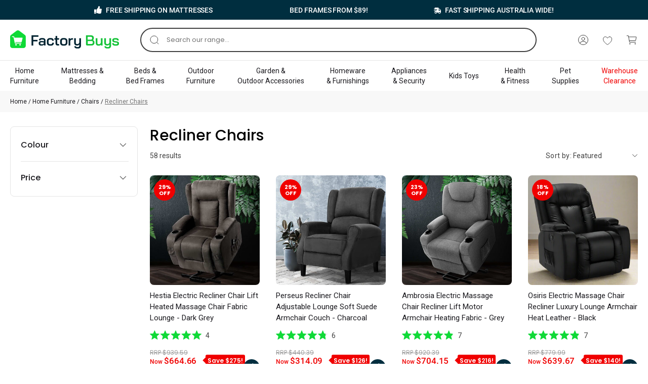

--- FILE ---
content_type: text/css
request_url: https://www.factorybuys.com.au/cdn/shop/t/211/assets/fb-404.css?v=5092091321651519361753858488
body_size: -181
content:
.template-404-content.page-width{margin:107px auto 108px}.template-404 .content-for-layout{display:flex;justify-content:center;align-items:center;flex-wrap:wrap}.template-404 .shopify-section{width:100%}.template-404 .collection-feature{position:relative}.template-404 .collection-feature:before{content:"";position:absolute;height:1px;top:0;background:#e4e4e4;width:calc(100% - 32px)}.template-404 .collection-feature .collection__view-all{margin-top:32px;line-height:0}.template-404 .slider-button{padding:0 4px}.template-404-content .title{font-style:normal;font-weight:500;font-size:24px;line-height:30px;margin-top:0;margin-bottom:0;color:#000}.template-404-content .description{font-style:normal;font-weight:400;font-size:14px;line-height:20px;margin-bottom:16px;letter-spacing:0;color:var(--color-grey-bold)}.template-404-content .button{font-family:var(--font-heading-family);border-radius:4px;justify-content:center;align-items:center;padding:12.5px 34.5px;letter-spacing:.04em;text-transform:uppercase;font-style:normal;font-weight:600;font-size:14px;line-height:21px;background-color:var(--color-base)}.template-404-content .button:hover{color:var(--color-white);text-decoration:none}.template-404-content .button:hover:after,.template-404-content .button:hover:before{position:unset;box-shadow:unset}.template-404-content.page-width .title+*{margin-top:17px}@media screen and (max-width: 749px){.template-404-content.page-width{margin-bottom:20px;margin-top:0}.template-404-content .title{font-size:20px;margin-top:28px}.template-404-content.page-width .title+*{margin-top:9px;padding:0 33px}.template-404-content .description{margin-bottom:12px}.template-404-content .button{padding:12.5px 60.61px;margin-bottom:12px}.template-404-content .button:after,.template-404-content .button:before{content:none}.template-404 .collection-feature{padding-top:32px}.template-404 .collection-feature .collection__view-all{margin-top:-6px}}
/*# sourceMappingURL=/cdn/shop/t/211/assets/fb-404.css.map?v=5092091321651519361753858488 */


--- FILE ---
content_type: text/css
request_url: https://www.factorybuys.com.au/cdn/shop/t/211/assets/fb-styleguide.css?v=59313642330822520441753858496
body_size: 2486
content:
:root{--color-white: #ffffff;--color-base: #0FDA37;--color-secondary: #FA6622;--color-success: #00A321;--color-critical: #F00000;--color-warning: #FDB11F;--color-secondary-hover: #F24C04;--color-black: #000000;--color-grey-heavy: #001F2B;--color-grey-bold: #404040;--color-grey-medium: #737373;--color-grey-thin: #D4D4D4;--color-link: #1B1A1F;--border-color-default: #E4E4E4;--border-color-selected: #404040;--text-font-size-xs: 12px;--text-font-size-sm: 14px;--text-font-size-base: 16px;--text-font-size-lg: 18px;--text-font-size-xl: 20px;--text-font-size-2xl: 24px;--text-font-size-3xl: 30px;--line-height-base: 24px}*{box-sizing:border-box}body{letter-spacing:0}p,li,span{font-weight:400;font-size:14px;line-height:20px;letter-spacing:0;color:#404040}h1,.h1{font-size:var(--text-font-size-3xl);line-height:36px;font-weight:500;letter-spacing:0}h2,.h2{font-size:var(--text-font-size-2xl);line-height:30px;letter-spacing:0;font-weight:500}h3,.h3{font-size:var(--text-font-size-xl);line-height:24px;letter-spacing:0;font-weight:500}h4,.h4{font-size:var(--text-font-size-lg);line-height:27px;letter-spacing:0;font-weight:500}.focused{outline:none;outline-offset:0;box-shadow:none}.page-width,.container{max-width:1272px;width:100%;padding-left:16px;padding-right:16px;margin:0 auto}.field:after,.select:after,.customer .field:after,.customer select:after,.localization-form__select:after{opacity:0}.field__input,.select__select,.customer .field input,.customer select{height:48px;line-height:48px;border:1px solid var(--border-color-default);border-radius:4px;color:var(--color-link);font-size:var(--text-font-size-xs);padding:0 18px;letter-spacing:0;margin:0;font-family:var(--font-body-family)}.field__input::placeholder,.customer .field input::placeholder,.customer select::placeholder,.select__select::placeholder{font-size:0}.field__input.error,.customer .field input.errors{color:#f00000;border-color:#f00000}.field__input.error:focus,.customer .field input.errors:focus{color:#1b1a1f;border-color:#f00000}textarea.field__input.error:focus{box-shadow:0 0 0 1px #f00000}.field__input[aria-invalid=true],.select__select[aria-invalid=true],.customer .field input[aria-invalid=true],.customer select[aria-invalid=true],.customer .field input.error{border-color:var(--color-critical)}.field__input[aria-invalid=true]~label,.select__select[aria-invalid=true]~label,.customer .field input[aria-invalid=true]~label,.customer select[aria-invalid=true]~label,.customer .field input.error,.customer .field select.error{color:var(--color-critical)}.field__input[aria-invalid=true]:focus,.select__select[aria-invalid=true]:focus,.customer .field input[aria-invalid=true]:focus,.customer select[aria-invalid=true]:focus{border-color:var(--color-critical)}.field__input[aria-invalid=true]:focus~label,.select__select[aria-invalid=true]:focus~label,.customer .field input[aria-invalid=true]:focus~label,.customer select[aria-invalid=true]:focus~label{color:var(--color-critical)}.field__input:focus,.select__select:focus,.customer .field input:focus,.customer select:focus,.localization-form__select:focus.localization-form__select:after,.customer .field input:-webkit-autofill,.field__input[aria-invalid=true]:not(:placeholder-shown),.field__input:not(:placeholder-shown){box-shadow:none;margin:0;border-radius:4px;font-weight:400;font-size:12px;line-height:16px}.field__input.text-area[aria-invalid=true]:not(:placeholder-shown),.field__input.text-area:not(:placeholder-shown),.field__input.text-area:focus{font-weight:400;font-size:14px;line-height:20px}.field__input.disabled,.select__select.disabled,.customer .field input.disabled,.customer select.disabled{border-color:#e4e4e4;background-color:#f8f8f8;cursor:not-allowed}.field__input.disabled:focus,.select__select.disabled:focus,.customer .field input.disabled:focus,.customer select.disabled:focus{border-color:#e4e4e4;background-color:#f8f8f8}.field__label,.customer .field label{color:var(--color-grey-medium);font-size:14px;line-height:20px;top:14px;letter-spacing:0;left:18px;font-weight:400;-webkit-font-smoothing:antialiased}.field__label.error-label{color:#f00000}.customer .field input.error~label{color:#f00000}.customer .field input.error:focus{border-color:#f00000}.field__input:focus~.field__label,.field__input:not(:placeholder-shown)~.field__label,.field__input:-webkit-autofill~.field__label,.customer .field input:focus~label,.customer .field input:not(:placeholder-shown)~label,.customer .field input:-webkit-autofill~label,.field select:focus~label,.field select~label,.customer .field select~label{font-size:9px;line-height:9px;top:10px;left:18px;font-weight:400;letter-spacing:0}.customer .field select{padding:5px 35px 7px 18px;background-image:url(angle-down.svg);background-repeat:no-repeat;background-position:95% center}.customer .field select:focus,.customer .field select:active{border-color:#404040}.customer .field select:focus{background-image:url(angle-up.svg)}.field select:focus{padding:19px 18px 7px}.field__input:focus,.customer .field input:focus{border-color:var(--border-color-selected);padding:19px 18px 7px;margin:0}.customer .field input:not(:placeholder-shown),.field__input:not(:placeholder-shown){padding:19px 18px 7px;margin:0;overflow:hidden;text-overflow:ellipsis}.customer select:focus+svg{transform:translateY(-50%) rotate(180deg)}.field__input[aria-invalid=true]:focus,.field__input[aria-invalid=true]:not(:placeholder-shown),.field__input[aria-invalid=true]:-webkit-autofill,.customer .field input[aria-invalid=true]:focus,.customer .field input[aria-invalid=true]:not(:placeholder-shown),.customer .field input[aria-invalid=true]:-webkit-autofill{border-color:var(--color-critical)}.field__input::placeholder,.select__select::placeholder,.customer .field input::placeholder,.customer select::placeholder{color:#737373}.field__input::-webkit-input-placeholder,.select__select::-webkit-input-placeholder,.customer .field input::-webkit-input-placeholder,.customer select::-webkit-input-placeholder{color:#737373}.field__input::-moz-placeholder,.select__select::-moz-placeholder,.customer .field input::-moz-placeholder,.customer select::-moz-placeholder{color:#737373}.field__input:-moz-placeholder,.select__select:-moz-placeholder,.customer .field input:-moz-placeholder,.customer select:-moz-placeholder{color:#737373}.field__input::-ms-input-placeholder,.select__select::-ms-input-placeholder,.customer .field input::-ms-input-placeholder,.customer select::-ms-input-placeholder{color:#737373}.field label.error,.form__message.errors{font-weight:400;font-size:14px;line-height:20px;color:#f00000;padding-top:8px}.form__message.form__notification{color:#fff;box-shadow:none;outline:none;background:#f00000;padding:13.5px 40px;border-radius:4px;text-align:center;letter-spacing:.04em;text-transform:uppercase;font-weight:600;font-size:14px;line-height:21px;font-family:Poppins;position:relative;margin:18px 0}.form__message.form__notification p{font-weight:600;font-size:14px;line-height:21px;font-family:Poppins;color:#fff}.form__message{font-weight:400;font-size:14px;line-height:21px;color:#fff;letter-spacing:0;margin-top:8px}.form__message.form__notification.form__success{background:#00a321}.close-message{position:absolute;height:48px;width:30px;right:10px;top:50%;transform:translateY(-50%);display:flex;align-items:center;justify-content:center;cursor:pointer}.close-message:hover{opacity:1}.close-message:before,.close-message:after{position:absolute;left:14px;content:" ";height:12px;width:2px;background-color:#fff}.close-message:before{transform:rotate(45deg)}.close-message:after{transform:rotate(-45deg)}.form__message svg{display:none}.button,.shopify-challenge__button,.customer button,button.shopify-payment-button__button--unbranded{min-height:48px;border:.0625rem solid var(--color-base);font-size:var(--text-font-size-sm);font-weight:600;background-color:var(--color-base);color:#fff;text-transform:uppercase;letter-spacing:.04em;line-height:1;font-family:var(--font-heading-family);padding:0 34px;border-radius:4px}.button:not([disabled]):hover,.shopify-challenge__button:hover,.customer button:hover,button.shopify-payment-button__button--unbranded:hover{border-color:var(--color-success);background-color:var(--color-success)}.button:after,.shopify-challenge__button:after,.customer button:after,.shopify-payment-button__button--unbranded:after{opacity:0}.button--secondary{background-color:var(--color-secondary);border-color:var(--color-secondary);color:var(--color-white)}.button--secondary:not([disabled]):hover{border-color:var(--color-secondary-hover);background-color:var(--color-secondary-hover);color:#fff}.button--tertiary{background-color:#002e3f;border-color:#002e3f;color:var(--color-white)}.button--tertiary:not([disabled]):hover{border-color:#001f2b;background-color:#001f2b;color:#fff}.button--hollow{background-color:#001f2b;border-color:#001f2b;color:var(--color-white)}.button--hollow:not([disabled]):hover{border-color:#001f2b;background-color:#001f2b;color:#fff}.button:disabled,.button[aria-disabled=true],.button.disabled,.customer button:disabled,.customer button[aria-disabled=true],.customer button.disabled{opacity:1;background-color:var(--border-color-default);border-color:var(--border-color-default);color:#fff}.button--secondary:disabled,.button--secondary[aria-disabled=true],.button--secondary.disabled{border-color:#b6b6b6;color:#b6b6b6;background-color:#fff}a,.rte a,.link{font-size:14px;line-height:16px;color:var(--color-grey-bold);text-decoration:underline;display:inline-block;-webkit-appearance:none;-moz-appearance:none;appearance:none}a:hover,.rte a:hover,.link:hover{color:#fa6622;text-decoration:underline;text-decoration-thickness:0}textarea{border:.0625rem solid var(--border-color-default);border-radius:.125rem;color:var(--color-grey-heavy);font-size:var(--text-font-size-xs);padding:.8125rem 1.125rem;letter-spacing:0;margin:0}textarea:focus{border-color:var(--border-color-selected)}.errors{font-size:var(--text-font-size-sm);line-height:var(--line-height-base);color:var(--color-critical)}.field .text-area:focus~label,.field .text-area:not(:placeholder-shown)~label{background-color:#fff;height:auto;width:90.4%;outline:none;box-shadow:none;top:1px;padding-top:10px;padding-bottom:4px}text-area{height:180px;overflow:unset;border:5px solid transparent;border-left:1px solid transparent}textarea.field__input[aria-invalid=true]:focus,textarea.field__input[aria-invalid=true],textarea.field__input.error{box-shadow:0 0 0 1px var(--color-critical)}textarea.field__input,textarea.field__input:not(:placeholder-shown){border-color:transparent;box-shadow:0 0 0 1px var(--border-color-default)}textarea:focus,.textarea:focus,textarea.field__input:focus{box-shadow:0 0 0 1px #1b1a1f}.checkbox-style{display:flex;justify-content:space-between;align-items:center;margin-top:20px;letter-spacing:-.005em;color:var(--color-grey-bold)}.checkbox-style .forgot-password{color:var(--color-grey-bold)}.checkbox-style label{font-size:14px;font-weight:400;line-height:20px;padding-left:37px;position:relative;letter-spacing:0}.checkbox-style label:hover{cursor:pointer}.forgot-remember label{display:none}.checkbox-style label input{position:absolute;opacity:0;cursor:pointer;top:0;left:1px;height:24px;width:24px;margin:0}.checkmark{position:absolute;top:-2px;left:0;height:24px;width:24px;border:1px solid var(--border-color-default);border-radius:3px}.checkbox-style input:checked~.checkmark{background-color:var(--color-base);border-color:var(--color-base)}.checkbox-style .checkmark:hover{cursor:pointer}.checkbox-style input:checked~.checkmark:after{content:"";position:absolute;left:7px;top:1px;width:7px;height:16px;border:solid white;border-width:0 3px 3px 0;-webkit-transform:rotate(45deg);-ms-transform:rotate(45deg);transform:rotate(45deg)}.field.field-checkbox input[type=checkbox]:checked+label:before{background-image:url(square-checked.svg)}.field.field-checkbox input[type=checkbox][disabled]+label:before{background-image:url(square-disabled.svg)}.field.field-checkbox input[type=checkbox]:checked[disabled]+label:before{background-image:url(square-disbaled-checked.svg)}.field.field-radio input[type=radio]{display:none}.field.field-radio input[type=radio]+label{padding-left:1.625rem;color:var(--color-grey-heavy);font-size:var(--text-font-size-xs);line-height:var(--line-height-base);position:relative;transform:none;transition:none;background-size:20px;letter-spacing:.5px;pointer-events:visible;top:0;left:0;font-weight:400;letter-spacing:0}.field.field-radio input[type=radio]+label:before{content:"";display:block;position:absolute;top:.125rem;left:0;width:1.125rem;height:1.125rem;line-height:1rem;z-index:1;font-weight:400;background-image:url(circle.svg)}.field.field-radio input[type=radio]:checked+label:before{background-image:url(circle-checked.svg)}.field.field-radio input[type=radio][disabled]+label:before{background-image:url(square-disabled.svg)}.field.field-radio input[type=radio]:checked[disabled]+label:before{background-image:url(square-disbaled-checked.svg)}.page-title-wrapper{padding:69px 0;background:url(banner-page.jpg) no-repeat;background-size:cover;width:100%}.main-page-title.below{font-weight:500;font-size:24px;line-height:30px;text-align:center;color:#000;margin-top:11px;margin-bottom:48px;letter-spacing:0}.page-title-wrapper .main-page-title{margin-bottom:0;font-style:normal;font-weight:500;font-size:36px;line-height:42px;text-align:center;color:var(--color-white);letter-spacing:0;text-transform:capitalize}.template-page .content-for-layout{margin-top:0;margin-bottom:0}.breadcrumb-wrapper{background:#f8f8f8;padding:13px 0}.breadcrumb{font-size:1rem;white-space:nowrap}.breadcrumb a{align-items:center;color:var(--color-link);display:flex;justify-content:center;padding:0;text-decoration:none;font-size:12px;line-height:16px}.breadcrumb a:hover{color:#fa6622}.breadcrumb li{align-items:center;display:flex;white-space:normal;font-size:12px;line-height:16px;color:var(--color-grey-medium)}.breadcrumb li:last-child a{text-overflow:ellipsis;overflow:hidden;-webkit-box-orient:vertical;-webkit-line-clamp:1;display:-webkit-box;position:relative;top:0}.breadcrumb li:not(:last-child) a{width:max-content}.breadcrumb li span.text{font-size:12px;line-height:16px;color:var(--color-grey-medium);text-decoration:underline}.breadcrumb li:not(.tag):first-child span{padding-left:0}.breadcrumb li.is-active a{color:var(--color-grey-medium);cursor:default;text-decoration:underline;pointer-events:none}.breadcrumb ul,.breadcrumb ol{align-items:center;display:flex;flex-wrap:wrap;padding:0;justify-content:flex-start;margin:0}.breadcrumb .breadcrumb-separator{padding:0 3px;display:flex;align-items:center}@media screen and (max-width: 749px){.page-title-wrapper{background:url(banner-page-mobile.jpg) no-repeat;background-size:cover;padding:16px;min-height:140px;display:flex;align-items:center;justify-content:center}.page-title-wrapper .main-page-title{font-size:30px;line-height:36px}.template-page .breadcrumb ul,.template-page .breadcrumb ol{justify-content:left}}@media only screen and (max-width: 480px){.breadcrumb .icon:first-child{margin-right:.5em}.breadcrumb .icon:last-child{margin-left:.5em}.breadcrumb.is-center ol,.breadcrumb.is-center ul{justify-content:center}.breadcrumb.is-right ol,.breadcrumb.is-right ul{justify-content:flex-end}.breadcrumb.is-small{font-size:.75rem}.breadcrumb.is-small .icon{height:.75rem;width:.75rem}.breadcrumb.is-regular{font-size:1rem}.breadcrumb.is-regular .icon{height:1rem;width:1rem}.breadcrumb.is-large{font-size:1.2rem}.breadcrumb.is-large .icon{height:1.2rem;width:1.2rem}.breadcrumb .page-navigation-arrows a{display:inline}.page-navigation-arrows{display:flex;align-items:center}.page-navigation-arrows{justify-content:center;text-align:center;width:100%;padding-top:0}.page-navigation-arrows .page-navigation__divider{padding:0 5px}.breadcrumb__container{flex-direction:column-reverse;flex-wrap:wrap}}.form-message,.swym-notifications-container .swym-details,.swym-notification-error .swym-notification-error-inner,.swym-notifications-container .swym-notification-error .swym-details,.swym-notifications-container .swym-notification-success .swym-notification-success-inner,.swym-notifications-container.swym-showing .swym-notification-success .swym-notification-success-inner{font-family:Poppins;border:none;padding:16px 30px;font-size:14px;font-weight:600;line-height:21px;text-align:left;color:#fff;margin:0 0 16px;border-radius:4px;position:relative;background-repeat:no-repeat;background-size:14px;background-position:16px 19px;text-align:left!important;text-transform:uppercase}.form-message ul li{font-family:Poppins;color:#fff;font-weight:600;font-size:14px;line-height:21px}.form-message:focus-visible,.form-message .form__message:focus-visible,.customer h1:focus-visible,.customer h1:focus{box-shadow:none;outline:none}.form-message.form-message--error,.spr-form-message.form-message--error,.swym-notifications-container.swym-showing .swym-notification-error .swym-notification-error-inner{background-color:#f00000}.form-message.form-message--info,.spr-form-message.form-message--info,.swym-notification-success .swym-notification-success-inner .swym-details{background-color:#00a321}#shopify-section-header.menu-open,.show-mini #shopify-section-header,.opening-megamenu #shopify-section-header{z-index:4}iframe#admin-bar-iframe{z-index:1!important}@media screen and (max-width: 749px){.opening-megamenu #shopify-section-header{z-index:10}}
/*# sourceMappingURL=/cdn/shop/t/211/assets/fb-styleguide.css.map?v=59313642330822520441753858496 */


--- FILE ---
content_type: text/css
request_url: https://www.factorybuys.com.au/cdn/shop/t/211/assets/fb-homepage.css?v=120652076478929852061753858492
body_size: 541
content:
.section-payment .payment{display:flex;justify-content:space-between;align-items:center;color:#fff;border-radius:8px;margin:0;position:relative}.section-payment .text{font-weight:600;font-size:30px;line-height:36px;font-family:Poppins;max-width:40%;width:100%;left:0;padding-left:32px}.section-payment .list-pay{max-width:60%;width:100%;display:flex;justify-content:flex-end;flex-wrap:wrap;padding-right:32px;right:0}.section-payment .list-pay span{display:inline-flex;background:#fff;padding:14px;border-radius:4px;margin-left:16px;border:1px solid #E4E4E4;max-width:119px;width:100%}.section-payment .list-pay span:first-child{margin-left:0}.section-payment .list-pay span img{height:18px;width:auto;display:block;text-align:center;margin:0 auto}.payment-container-content{width:100%;position:absolute;display:flex;flex-direction:row;flex-wrap:wrap;align-items:center;justify-content:flex-end}.payment>img{min-height:110px}.section-payment-link{width:100%;margin-top:31px}.section-payment-link .payment{margin-top:0}.payment-background{width:100%;object-fit:cover;border-radius:8px}.payment-background-mobile{display:none}.section-image-corner{color:#fff;margin:0}.section-image-corner .item-link{width:100%;text-decoration:none;display:flex;align-items:center;justify-content:space-between}.section-image-corner .item a.item-link:hover{opacity:1}.section-image-corner .item{display:flex;justify-content:space-between;align-items:center;width:calc(50% - 12px);border-radius:8px}.section-image-corner .list-item{display:flex;align-items:center;justify-content:space-between;flex-wrap:wrap}.section-image-corner .item .content{padding:0 11px 0 32px}.section-image-corner .item h4{color:#fff;margin:0;font-weight:600;font-size:22px;line-height:36px}.section-image-corner .item p{font-weight:500;font-size:16px;line-height:24px;color:#fff;font-family:Poppins;margin:0;text-decoration:underline}.section-image-corner .item p:hover{opacity:.8}.section-image-corner .item a{color:#fff;font-size:16px;line-height:24px}.section-image-corner .item a:hover{opacity:.8}.section-image-corner .item img{border-radius:8px;display:block}.section-readmore .readmore__blocks{border-top:1px solid #E4E4E4;padding-top:68px}.readmore__blocks p:first-child{display:block}.readmore__blocks p{margin-bottom:12px}.readmore__blocks p:not(:first-child){display:none}.readmore__blocks p.intro{display:block}.readmore__blocks .rte>*:not(:first-child){display:none}.readmore__blocks .rte>.button-readmore{display:block;cursor:pointer;transition:width 2s}.readmore__blocks h2{font-weight:500;font-size:16px;line-height:24px;color:#1b1a1f;margin-bottom:12px}.button-readmore{font-weight:400;font-size:14px;line-height:16px;color:#404040;text-decoration:underline}.button-readless{display:none;cursor:pointer;font-weight:400;font-size:14px;line-height:16px;color:#404040;text-decoration:underline}.readmore__blocks .rte a{color:#404040}.button-readless:hover,.button-readmore:hover,.readmore__blocks .rte a:hover{color:#fa6622}.show-divided{border-bottom:1px solid #E4E4E4;margin-bottom:64px}.reviews-trustpilot-widget{margin:0 0 63px}.reviews-trustpilot-widget .title-wrapper-with-link{margin:0 0 24px}.reviews-trustpilot-widget .title-wrapper-with-link .title{padding:8px 22px}.reviews-trustpilot-widget .title-wrapper-with-link .title.mobile{display:none}.reviews-trustpilot-widget .page-width{padding:0 8px}.reviews-trustpilot-widget .trustpilot-widget.mobile{display:none}@media (max-width: 1199px){.section-payment .text,.section-payment .list-pay{width:100%}.section-payment .list-pay span{max-width:90px;padding:10px 0;margin-left:5px}.section-payment .list-pay span img{height:15px}}@media (max-width: 991px){.reviews-trustpilot-widget{margin:0 0 32px}.reviews-trustpilot-widget .title-wrapper-with-link{margin:8px 0 12px}.reviews-trustpilot-widget .title-wrapper-with-link .title{padding:8px 19px;display:none}.reviews-trustpilot-widget .title-wrapper-with-link .title.mobile{display:block}.reviews-trustpilot-widget .page-width{padding:0 16px}.reviews-trustpilot-widget .trustpilot-widget.desktop{display:none}.reviews-trustpilot-widget .trustpilot-widget.mobile{display:block}}@media (max-width: 899px){.section-payment-link .section-payment .payment{margin-top:0}.section-payment-link{margin-top:16px;display:block}.section-payment .payment{flex-wrap:wrap;text-align:center}.payment-container-content{padding:0 10px}.payment-background-mobile{display:block;width:100%}.payment-background.payment__background-has_mobile{display:none}.show-divided{margin-bottom:24px}.section-payment .text,.section-payment .list-pay{width:100%;max-width:100%;justify-content:center;padding:0}.section-payment .text{font-weight:600;font-size:20px;line-height:30px;margin-bottom:12px;margin-top:9px}.section-payment .list-pay span{max-width:90px;padding:6px 1px;margin-left:8px;margin-bottom:8px}.section-payment .list-pay span img{height:10px}.section-image-corner .item{width:100%;overflow:hidden;margin-bottom:16px}.section-image-corner .item:last-child{margin-bottom:0}.section-image-corner .item .content{width:calc(100% - 150px);padding:0 16px}.section-image-corner .item .image{width:173px;height:106px;position:relative}.section-image-corner .item .image img{display:block;bottom:0;left:0;margin:auto;position:absolute;right:0;top:0;border:0;font-family:"object-fit: contain;";max-height:100%;-o-object-fit:cover;object-fit:cover;width:100%}.section-image-corner .item .image:after{content:"";display:block;height:0;padding-bottom:100%;width:100%}.section-image-corner .item p{display:none}.section-image-corner .item h4{font-weight:600;font-size:18px;line-height:25px}.section-readmore .readmore__blocks{padding-top:20px}.template-index .reviews-trustpilot-widget{margin-top:16px}}@media (max-width: 560px){.section-payment .list-pay span{max-width:58px;padding:6px 1px;margin-left:8px;margin-bottom:8px}}@media (max-width: 377px){.section-image-corner .item p{font-size:12px}}@media (max-width: 374px){.section-payment .list-pay span{margin-bottom:8px}}.turn-off .needsclick{display:none!important}
/*# sourceMappingURL=/cdn/shop/t/211/assets/fb-homepage.css.map?v=120652076478929852061753858492 */


--- FILE ---
content_type: text/css
request_url: https://www.factorybuys.com.au/cdn/shop/t/211/assets/fb-collection.css?v=166177734552397686211753858490
body_size: 5122
content:
.mb{display:none!important}html.boost-pfs-body-no-scroll{position:static}.template-search .megamenu .megamenu-inner,.template-collection .megamenu .megamenu-inner{border-bottom:none}.description-ct{max-width:1272px;margin:0 auto 20px;border-top:1px solid #E4E4E4;padding:80px 16px 0;position:relative}.description-ct:before,.description-ct:after{content:"";position:absolute;top:-1px;height:1px;width:16px;background:#fff}.description-ct:before{left:0}.description-ct:after{right:0}.description-ct h1,.description-ct h2,.description-ct h3{margin:0 0 12px;font-family:Poppins;font-style:normal;font-weight:500;font-size:16px;line-height:24px;color:#1b1a1f}.description-ct p{margin-top:0}.description-content>*:not(div),.description-content>div *{display:none}.description-content>:first-child,.description-content>:nth-child(2):not(div),.description-content>div>:first-child{display:block}.description-content.custom-accordion *,.description-content.readmore *{display:block}.description-content.readmore a,.description-content.readmore span,.description-content.readmore strong{display:inline}.description-content.readmore a:hover span{color:#fa6622}.read-options span{width:max-content;cursor:pointer;font-weight:400;font-size:14px;line-height:16px;text-decoration-line:underline;color:#404040}.read-options{margin-top:12px;display:flex}.read-options span:hover{color:#fa6622;transition:all .2s}.template-collection .breadcrumb-wrapper{margin-bottom:28px}.template-collection .reviews-trustpilot-widget{margin:6px 0 -8px}.template-collection .reviews-trustpilot-widget .title-wrapper-with-link{display:none}.page-home-furniture .reviews-trustpilot-widget{margin:36px 0 23px}.page-home-furniture .reviews-trustpilot-widget .title-wrapper-with-link .title{padding:8px 22px}.page-mattresses-beds .reviews-trustpilot-widget{margin:36px 0 -10px}.boost-pfs-filter-right-col .facet-filters__sort{background:none!important;border:0!important;-webkit-appearance:none!important;outline:0!important;box-shadow:none!important;font-weight:400;font-size:14px;line-height:20px;color:#404040;padding:0 20px 0 3px!important;height:auto}.template-collection .breadcrumb-wrapper a{font-style:normal;font-weight:400}.template-collection .breadcrumb-wrapper ul li:last-child a{text-decoration-line:underline;color:#737373}.template-collection .footer{margin-top:0;padding-top:0}#CollectionProductGrid{margin-bottom:72px}.banner-collection{display:flex;margin-bottom:20px}.banner-mobile,.product-count-mobile{display:none}.collection .collection-title{padding:0}.collection-title h1{margin:0 0 12px;line-height:36px}.collection-title h1 span,.boost-pfs-search-result-header{font-style:normal;font-weight:500;font-size:30px;line-height:36px;color:#000}.boost-pfs-filter-wrapper .boost-pfs-filter-right-col{width:calc(100% - 252px);padding-left:24px}.banner-collection img{width:100%;height:100%}.sub-collections{position:relative;overflow:hidden}.sub-collections-slider.slick-slider{margin-bottom:20px}.sub-collections .slick-track{margin-left:0}.sub-collections-slider:not(.slick-slider){display:flex;overflow:hidden}.sub-collections .slick-list{margin:0 -9px;padding:0 60px 0 0!important;position:relative}.sub-collections .sub-collections-slider:after{content:"";position:absolute;background:linear-gradient(270deg,#fff,#fff0);width:68px;height:100%;top:0;right:0}.sub-collections .item{margin:0 9px;border:1px solid #E4E4E4;border-radius:8px;overflow:hidden}.sub-collections .collection-img{position:relative;width:100%;padding-top:100%}.sub-collections .collection-img img{position:absolute;display:block;width:100%;height:100%;object-fit:cover;top:0}.sub-collections p{margin:8px 6px 10px;color:#1b1a1f}.sub-collections a{display:block;text-align:center;font-style:normal;font-weight:400;font-size:14px;line-height:20px;color:#1b1a1f;text-decoration:none;transition:all .2s;width:100%}.sub-collections a:hover p{text-decoration:underline}.sub-collections .slick-prev,.sub-collections .slick-next{background-color:#fff!important}.sub-collections .slick-prev:before,.sub-collections .slick-next:before{opacity:1}.sub-collections .slick-arrow:before{background:url(Vector.png) center no-repeat;width:28px;height:28px;color:transparent}.sub-collections .slick-arrow{width:28px;height:28px;background:#fff;box-shadow:0 1px 3px #0000001a,0 1px 2px #0000000f;border-radius:50%;z-index:1}.sub-collections .slick-prev{-moz-transform:translate(0,-50%) scaleX(-1);-o-transform:translate(0,-50%) scaleX(-1);-webkit-transform:translate(0,-50%) scaleX(-1);transform:translateY(-50%) scaleX(-1);left:4px}.sub-collections .slick-next{right:8px}.sub-collections .slick-arrow.slick-disabled,.template-search--empty .filters-toolbar-wrapper,.template-search--empty .product-count{display:none!important}.template-search .template-search--empty .grid--4-col-desktop:not(.bc-al-style4){display:flex;margin:52px 0 0}.template-search .template-search--empty .result-empty-search strong{word-break:break-all}.template-search .result-empty-search{display:none}.template-search .template-search--empty .result-empty-search{display:block}.template-search .template-search--empty .result-empty-search a{transition:all .2s}.template-search .template-search--empty .result-empty-search a:hover{color:#fa6622}.page-width.collection-filters,.sorting-wrapper.boost-pfs-search-panel-product-show,.collection-filters .boost-pfs-container-default{padding:0}.boost-pfs-container-default p,.collection-filters__label,.boost-pfs-container-default .facet-filters__field label{font-style:normal;font-weight:400;font-size:14px;line-height:20px;display:flex;align-items:flex-end;color:#404040;margin-right:0!important}.boost-pfs-filter-top-sorting.boost-pfs-filter-top-sorting svg{width:12px;height:6px;top:50%;right:0;position:absolute;transform:translateY(-50%);pointer-events:none}.sorting-wrapper.boost-pfs-search-panel-product-show .filters-toolbar,.collection-filters .boost-pfs-container-default .facets__form{gap:0;margin-bottom:29px}.collection-filters .facets__form .product-count{grid-column-start:1}.collection-filters .facets__form .product-count p{text-align:left}.boost-pfs-filter-products .swym-button.swym-add-to-wishlist-view-product:not(.swym-loaded){display:none}.template-collection .boost-pfs-action-list-enabled{padding-bottom:0}.card-wrapper .add-to-wl{position:absolute;z-index:2;width:32px;height:32px;right:8px;top:8px}.card-wrapper .swym-button.swym-add-to-wishlist-view-product{width:32px;height:32px;background:#fff;opacity:.8;border-radius:50%;position:relative}.card-wrapper .swym-button.swym-add-to-wishlist-view-product.swym-added{opacity:.8}.card-wrapper .swym-button.swym-add-to-wishlist-view-product.swym-heart:after{display:none}.card-wrapper .swym-button.swym-add-to-wishlist-view-product.swym-heart svg{margin:0;position:absolute;top:50%;left:50%;transform:translate(-50%,-50%)}.card-wrapper .swym-button.swym-add-to-wishlist-view-product.swym-heart svg+svg{display:none}.card-wrapper .swym-button.swym-add-to-wishlist-view-product.swym-heart.swym-added svg{display:none}.card-wrapper .swym-button.swym-add-to-wishlist-view-product.swym-heart.swym-added svg+svg{display:block}.card-wrapper .swym-button.swym-add-to-wishlist-view-product.swym-heart.swym-added{background:#0fda37}.card-wrapper .swym-button.swym-add-to-wishlist-view-product.wl-js:before{content:"";width:16px;height:15px;background:url(heart.png) center no-repeat;position:absolute;top:50%;left:50%;transform:translate(-50%,-50%)}.card-wrapper .swym-button.swym-add-to-wishlist-view-product.swym-added.wl-js:before{content:"";background:url(heart-white.png) center no-repeat}.float-label{position:absolute;left:8px;top:8px;display:flex}.float-label p{margin:0}.is-new,.sale-label,.sold-out-label{border-radius:50%;padding:9px;width:42px;height:42px;text-transform:uppercase}.is-new p,.sale-label p,.sold-out-label p .is-new span,.sale-label span,.sold-out-label span{font-family:Poppins;font-style:normal;font-weight:700;font-size:11px;line-height:12px;align-items:center;text-align:center;letter-spacing:.02em;color:#fff}.sold-out-label span{display:block}.sold-out-label{width:42px;height:42px;display:flex;justify-content:center;align-items:center;position:absolute;background-color:#d3d3d3;left:8px;top:8px}.sale-label{background:#f00000}.is-new{background:#114ea8;margin-right:10px}.card-wrapper .card:hover .media.media--hover-effect>img:first-child:only-child,.card-wrapper:hover .media.media--hover-effect>img:first-child:only-child{transform:scale(1.05)}.card-wrapper .card__inner .media.media--transparent img{object-fit:contain;background:#fff}.card-wrapper .card--standard.card--text>.card__content .card__heading{display:block}.card-wrapper .card--standard.card--text .card__inner>.card__content .card__heading{display:none}.template-collection .grid--4-col-desktop,.template-search .grid--4-col-desktop{display:grid;grid-template-columns:repeat(4,1fr)}.template-collection .grid--4-col-desktop.grid--4-col-desktop .grid__item,.template-search .grid--4-col-desktop.grid--4-col-desktop .grid__item{width:100%;max-width:100%;padding-bottom:0}.free-ship-label{position:absolute;bottom:0;background:#002e3f;width:100%;text-align:center;display:flex;padding:6px 5px;justify-content:center;align-items:center;border-radius:0 0 8px 8px}.free-ship-label span{color:#0fda37;font-family:Poppins;font-style:normal;font-weight:600;font-size:12px;line-height:18px}.free-ship-label svg{height:100%;margin-right:4px}.card__media,.card--card,.card--standard .card__inner{border-radius:8px!important;margin-bottom:10px}.no-image-prod img{width:100%}.card--standard>.card__content .card__heading a{font-family:Roboto;font-style:normal;font-weight:400;font-size:15px;line-height:22px;color:#1b1a1f;transition:all .2s;letter-spacing:0}.card--standard:hover .card__heading a{text-decoration:underline}.card--standard>.card__content .card__information{padding:0}.card__content .card__heading{margin-bottom:12px}.card__content .card__heading a{text-underline-offset:unset!important}.rrp-price{line-height:16px;margin-bottom:0;display:flex}.rrp-price span:first-child{margin-right:4px}.rrp-price span{font-family:Poppins;font-style:normal;font-weight:400;font-size:12px;line-height:16px;text-decoration-line:line-through;color:#9e9e9e}.rrp-price+.price__regular .price-item{font-style:normal;font-weight:600;font-size:15px;line-height:20px;letter-spacing:-.01em;color:#00a321}.rrp-no-compare{display:inline-block;line-height:16px;background:#edfae4;border-radius:2px;padding:3.5px 8px;margin-top:4px}.price__regular+.rrp-compare{display:none}.rrp-no-compare span{font-family:Poppins;font-style:normal;font-weight:500;font-size:12px;line-height:16px;color:#00a321}.rrp-compare{display:inline-block;background:#f00000;border-radius:3px;padding:3px 4px 4px;position:absolute;top:40%;transform:translateY(-50%);left:calc(100% + 4px);line-height:18px}.rrp-compare p{font-family:Poppins;font-style:normal;font-weight:600;font-size:12px;line-height:17px;align-items:center;color:#fff;margin:0;white-space:nowrap}.text-save{position:relative}.rrp-compare .text-save:before{position:absolute;content:"";left:-11px;width:8px;height:8px;border-radius:1px;background:#f00000;transform:rotate(45deg) translateY(-50%);top:43%;z-index:-1}.price-item.price-item--sale.price-item--last{display:block}.card__content>.card__badge{display:none}.card__content .card-information>*:not(.visually-hidden:first-child)+*:not(.rating),.card__information .price--on-sale{margin:0}.card__content .price--on-sale .price__sale{display:flex;flex-direction:column}.card__information .price--on-sale .price__sale .price-item--sale{font-style:normal;font-weight:600;font-size:16.5px;line-height:17px;letter-spacing:-.01em;color:#f00000;margin-bottom:2px;position:relative;width:max-content;padding-right:14px}.template-404 .card__information .price--on-sale .price__sale .price-item--sale{font-size:15px;line-height:20px}.card__information .price--on-sale .price__sale .price-item--sale .text-price-sale{font-style:normal;font-weight:600;font-size:12px;line-height:17px;letter-spacing:-.01em;color:#f00000}.text-price-sale{font-size:12px}.card__information .price--on-sale .price__sale .price-item--regular{font-family:Poppins;font-style:normal;font-weight:400;font-size:12px;line-height:16px;color:#737373;text-decoration:none}.regular-in-sale{font-size:12px;line-height:16px}.shipping-time+.shipping-time{display:none}.shipping-time-and-cart{display:flex;justify-content:space-between;align-items:center;margin-top:11px}.custom-quick-add{display:flex}.custom-quick-add .product-add-to-cart{padding:0;border:none;background:none;display:flex}.shipping-time{display:none;align-items:center}.shipping-time svg{margin:0 6px 0 0}.shipping-time-and-cart .goto-product{display:flex}.shipping-time span{font-style:normal;font-weight:400;font-size:14px;line-height:20px;color:#737373}.shipping-time-and-cart .product-form__submit{background:#002e3f;border:none!important;padding:0;width:auto;min-width:32px;min-height:32px;border-radius:50%;justify-content:center;align-items:center;cursor:pointer!important}.shipping-time-and-cart .product-form__submit:hover{background:#001f2b}.shipping-time-and-cart .product-form__submit .text-add{display:none}.shipping-time-and-cart .product-form__submit:before{display:none}.boost-pfs-action-list-wrapper.boost-pfs-action-extend{display:none!important}div.pagination-wrapper{margin-top:40px}.pagination__list{margin:-6px}div.pagination-wrapper li{margin:6px!important;max-width:40px}div.pagination-wrapper li .pagination__item.pagination__item--current{border:1px solid #0FDA37;color:#00a321;font-weight:600}div.pagination-wrapper li .pagination__item:hover{text-decoration:none}div.pagination-wrapper li .pagination__item:after{display:none}div.pagination-wrapper li .pagination__item:hover{border:1px solid #0FDA37;color:#00a321}div.pagination-wrapper li .pagination__item svg+svg{display:none}div.pagination-wrapper li .pagination__item:hover svg{display:none}div.pagination-wrapper li .pagination__item:hover svg+svg{display:block}.pagination-wrapper .pagination__item--current:after{display:none}div.pagination-wrapper li .pagination__item{height:40px;width:40px;border-radius:3px;border:1px solid #E4E4E4;text-decoration:none;font-style:normal;font-weight:400;font-size:14px;line-height:20px;display:flex;align-items:center;text-align:center;color:#737373;transition:all .2s}div.pagination-wrapper li .pagination__item.pagination__item--next{transform:rotate(180deg)}.pagination__item.pagination__item-arrow img{height:14px}.pagination__item.pagination__item-arrow.pagination__item--next img{transform:scaleX(-1)}.payment-banner{display:flex}.payment-banner-dk{margin-top:20px}.payment-banner-dk img{border-radius:8px;min-height:290px;object-fit:cover}.payment-banner img{width:100%;height:100%}.payment-banner-mb{display:none;margin-top:32px}.template-collection .multicolumn .title-wrapper-with-link{border-top:1px solid #E4E4E4;margin-bottom:0}.template-collection .multicolumn .title-wrapper-with-link h2.title{font-style:normal;font-weight:500;font-size:24px;line-height:30px;display:flex;align-items:flex-end;text-align:center;color:#000;margin:0 auto;text-transform:inherit;background:no-repeat;padding:72px 0 0}@media screen and (min-width: 751px) and (max-width: 1200px){.template-collection .grid--3-col-tablet.grid--3-col-tablet,.template-search .grid--3-col-tablet.grid--3-col-tablet{grid-template-columns:repeat(3,1fr)}}@media screen and (max-width: 989px){.mb{display:block!important}.dk{display:none!important}.description-ct{margin:32px auto;border-top:1px solid #E4E4E4;padding:31px 16px 0}.description-ct h1,.description-ct h2,.description-ct h3{font-size:16px;line-height:24px}.template-collection .breadcrumb-wrapper{margin-bottom:20px}.template-collection .collection-title{padding-bottom:16px}.banner-collection.false,.banner-desktop,.product-count-desktop{display:none}.banner-mobile,.product-count-mobile{display:flex}.payment-banner-dk{display:none}.payment-banner-mb{display:flex;justify-content:center}.payment-banner-mb img{border-radius:8px}.boost-pfs-filter-wrapper .boost-pfs-filter-right-col{width:100%;padding-left:0}.banner-collection{margin-bottom:16px;margin-top:-4px}.collection-title h1{margin:0;line-height:24px;display:flex}.collection-title .product-count__text{margin-bottom:-6px}.collection-title h1 span,.boost-pfs-search-result-header{font-size:20px;line-height:24px}.sub-collections{margin-right:-16px;margin-top:-4px}.sub-collections-slider.slick-slider{margin-bottom:16px}.sub-collections .slick-list{margin:0 -6px;padding:0 67px 0 0!important}.sub-collections .item{margin:0 6px}.sub-collections .slick-arrow{display:none!important}.sub-collections .sub-collections-slider:after{display:none}.card__content .card__heading{margin-bottom:10px}.card--standard>.card__content .card__heading a{font-size:14px;line-height:20px}.free-ship-label{padding:3px 5px}.card__information .price--on-sale .price__sale .price-item--sale{font-size:14px;line-height:20px;margin-bottom:0}.card__information .price--on-sale .price__sale .price-item--sale .text-price-sale{font-size:10px}.card__information .price--on-sale .price__sale .price-item--regular{font-size:10px;line-height:16px}.rrp-price span:first-child{margin-right:3px}.rrp-price span{margin-bottom:0;font-size:10px;line-height:16px}.rrp-price+.price__regular{line-height:20px}.rrp-price+.price__regular .price-item{font-size:14px;line-height:20px}.rrp-no-compare span{font-size:10px;line-height:16px}.rrp-compare p{font-size:12px;line-height:18px}.rrp-compare{padding:3px 4px;top:44%;left:calc(100% - 5px)}.rrp-compare .text-save:before{top:46%}.card__information .price--on-sale .price__sale .price-item--sale{padding-right:17.5px}.regular-in-sale{font-size:10px;line-height:16px}.shipping-time-and-cart{margin-top:15px}.shipping-time span{font-size:12px;line-height:16px}.shipping-time svg{height:10px;width:9px;margin:0 8px 0 0}.shipping-time.custom-time svg{height:14px;width:11px;margin:0 7px 0 0}.boost-pfs-filter-bottom-pagination .pagination-wrapper{margin-top:32px}#CollectionProductGrid{margin-bottom:32px}.template-collection .multicolumn .title-wrapper-with-link{border-top:none}.template-collection .multicolumn .title-wrapper-with-link h2.title{padding-top:0;padding-bottom:16px;font-size:18px;line-height:27px}.template-collection .multicolumn-list{column-gap:16px;row-gap:16px;grid-template-columns:repeat(2,1fr)}.template-collection .grid--4-col-desktop.multicolumn-list .multicolumn-list__item{padding:0;width:100%;max-width:100%;margin:0}.template-collection .multicolumn .page-width{padding-bottom:32px}.template-collection .multicolumn-card__info h3{font-size:14px;line-height:20px}}@media screen and (max-width: 750px){.template-collection .grid--2-col.grid--2-col,.template-search .grid--2-col.grid--2-col{grid-template-columns:repeat(2,1fr)}}@media screen and (max-width: 375px){.rrp-compare p{white-space:normal}.template-404 .rrp-compare p{white-space:nowrap}}.boost-pfs-filter-wrapper .boost-pfs-filter-left-col{width:252px;z-index:90001}.boost-pfs-filter-left-col .boost-pfs-filter-tree{border:1px solid #E4E4E4;border-radius:8px;padding:4px 17px 4px 20px}.boost-pfs-filter-option-title-heading span{font-family:Poppins;font-style:normal;font-weight:500;font-size:16px;line-height:24px;color:#1b1a1f;text-transform:initial;width:100%}.boost-pfs-filter-left-col .boost-pfs-filter-tree-v .boost-pfs-filter-option-title-heading{padding:20px 0;width:100%}div.boost-pfs-filter-tree-v .boost-pfs-filter-option .boost-pfs-filter-option-content{-moz-transition:all .4s;-ms-transition:all .4s;-o-transition:all .4s;-webkit-transition:all .4s;transition:all .4s;max-height:100%!important;display:block!important;height:0}.boost-pfs-filter-left-col .boost-pfs-filter-tree-v .boost-pfs-filter-refine-by .boost-pfs-filter-option-title-heading{padding:20px 0 18px}.boost-pfs-filter-left-col .boost-pfs-filter-tree-v .boost-pfs-filter-option{padding:0;border-top:1px solid #E4E4E4}.boost-pfs-filter-left-col .boost-pfs-filter-tree-v .boost-pfs-filter-option-title-text:before{display:none}.boost-pfs-filter-left-col .boost-pfs-filter-tree-v .boost-pfs-filter-option-title{position:relative}.boost-pfs-filter-left-col .boost-pfs-filter-option-title .boost-pfs-filter-option-title-text:after{background:url(Vector-down.png) center no-repeat;content:"";right:5px;width:12px;height:7px;pointer-events:none;display:inline-block;float:right;padding:12px 11px}.boost-pfs-filter-left-col .boost-pfs-filter-option-title.filter-open .boost-pfs-filter-option-title-text:after{background:url(Vector-up.png) center no-repeat}.boost-pfs-filter-tree-v .boost-pfs-filter-option .boost-pfs-filter-option-content .boost-pfs-filter-option-content-inner{padding-bottom:1px;margin-bottom:19px}.boost-pfs-filter-refine-by .boost-pfs-filter-option-title{display:flex;justify-content:space-between;align-items:center}.boost-pfs-filter-option-range-amount-wrapper input.boost-pfs-filter-option-range-amount-min,.boost-pfs-filter-option-range-amount-wrapper input.boost-pfs-filter-option-range-amount-max{font-family:Roboto}.boost-pfs-filter-left-col .boost-pfs-filter-tree-v .boost-pfs-filter-refine-by,.boost-pfs-filter-left-col .boost-pfs-filter-refine-by-wrapper-v .boost-pfs-filter-refine-by{margin:0;padding-bottom:20px;border-bottom:1px solid #E4E4E4}.boost-pfs-filter-left-col .boost-pfs-filter-refine-by .boost-pfs-filter-refine-by-items .refine-by-item{margin:0 0 12px}.boost-pfs-filter-left-col .boost-pfs-filter-refine-by .boost-pfs-filter-refine-by-items .refine-by-item:last-child{margin:0}.boost-pfs-filter-left-col .boost-pfs-filter-tree-v .boost-pfs-filter-refine-by .boost-pfs-filter-refine-by-items,.boost-pfs-filter-left-col .boost-pfs-filter-refine-by-wrapper-v .boost-pfs-filter-refine-by .boost-pfs-filter-refine-by-items{margin:0}.boost-pfs-filter-tree-v .boost-pfs-filter-refine-by .boost-pfs-filter-clear-all{display:block;white-space:nowrap;font-style:normal;font-weight:400;font-size:14px;line-height:16px;text-align:right;text-decoration-line:underline;color:#404040;padding-right:14px;text-transform:capitalize}.boost-pfs-filter-tree-v .boost-pfs-filter-refine-by .boost-pfs-filter-clear-all:hover{color:#fa6622}.boost-pfs-filter-tree-v .boost-pfs-filter-refine-by .boost-pfs-filter-refine-by-items .refine-by-item .boost-pfs-filter-clear{background:#f1f1f1;padding:3.5px 30px 2.5px 6px;border-radius:2px;width:auto;float:left!important;position:relative}.boost-pfs-filter-left-col .boost-pfs-filter-tree-v .boost-pfs-filter-refine-by .boost-pfs-filter-refine-by-items .refine-by-item .boost-pfs-filter-clear,.boost-pfs-filter-left-col .boost-pfs-filter-refine-by-wrapper-v .boost-pfs-filter-refine-by .boost-pfs-filter-refine-by-items .refine-by-item .boost-pfs-filter-clear{font-style:normal;font-weight:400;font-size:14px;line-height:20px;color:#404040}.boost-pfs-filter-left-col .boost-pfs-filter-tree-v .boost-pfs-filter-refine-by .boost-pfs-filter-refine-by-items .refine-by-item .refine-by-type .refine-by-option,.boost-pfs-filter-left-col .boost-pfs-filter-refine-by-wrapper-v .boost-pfs-filter-refine-by .boost-pfs-filter-refine-by-items .refine-by-item .refine-by-type .refine-by-option{margin-right:0}.boost-pfs-filter-left-col .boost-pfs-filter-tree-v .boost-pfs-filter-refine-by .boost-pfs-filter-refine-by-items .refine-by-item .refine-by-type .refine-by-value,.boost-pfs-filter-left-col .boost-pfs-filter-refine-by-wrapper-v .boost-pfs-filter-refine-by .boost-pfs-filter-refine-by-items .refine-by-item .refine-by-type .refine-by-value{font-weight:400}.boost-pfs-filter-left-col .boost-pfs-filter-tree-v .boost-pfs-filter-refine-by .boost-pfs-filter-refine-by-items .refine-by-item .boost-pfs-filter-clear:before,.boost-pfs-filter-left-col .boost-pfs-filter-tree-v .boost-pfs-filter-refine-by .boost-pfs-filter-refine-by-items .refine-by-item .boost-pfs-filter-clear:after,.boost-pfs-filter-left-col .boost-pfs-filter-refine-by-wrapper-v .boost-pfs-filter-refine-by .boost-pfs-filter-refine-by-items .refine-by-item .boost-pfs-filter-clear:before,.boost-pfs-filter-left-col .boost-pfs-filter-refine-by-wrapper-v .boost-pfs-filter-refine-by .boost-pfs-filter-refine-by-items .refine-by-item .boost-pfs-filter-clear:after{border-top:1px solid #737373;width:12px;top:13px;right:9px}.boost-pfs-filter-left-col .boost-pfs-filter-tree-v .boost-pfs-filter-option-title .boost-pfs-filter-clear{display:none!important}.boost-pfs-filter-left-col .boost-pfs-filter-tree-v .boost-pfs-filter-option .boost-pfs-filter-option-content .boost-pfs-filter-option-content-inner{margin-top:0}.boost-pfs-filter-left-col .boost-pfs-filter-option-range-amount-wrapper{border:1px solid #E4E4E4}.boost-pfs-filter-left-col .boost-pfs-filter-option.boost-pfs-filter-has-scrollbar .boost-pfs-filter-option-content .boost-pfs-filter-option-content-inner ul{padding-right:0}.boost-pfs-filter-left-col .boost-pfs-filter-option-item-list.boost-pfs-filter-option-item-list li{margin:0 0 12px;padding:0 12px 0 0;position:relative}.boost-pfs-filter-left-col .boost-pfs-filter-option-multi-level-collections .boost-pfs-filter-option-multi-level-list .boost-pfs-filter-option-item,.boost-pfs-filter-left-col .boost-pfs-filter-option-multi-level-tag .boost-pfs-filter-option-multi-level-list .boost-pfs-filter-option-item,.boost-pfs-filter-left-col .boost-pfs-filter-option-multi-level-collections .boost-pfs-filter-option-item-list.boost-pfs-filter-option-item-list-multiple-list .boost-pfs-filter-option-item,.boost-pfs-filter-left-col .boost-pfs-filter-option-multi-level-tag .boost-pfs-filter-option-item-list.boost-pfs-filter-option-item-list-multiple-list .boost-pfs-filter-option-item{margin:0 0 12px;padding:0 12px 0 0}.boost-pfs-filter-left-col .boost-pfs-filter-option-item-list.boost-pfs-filter-option-item-list li:last-child{margin:0}.boost-pfs-filter-option-item-list.boost-pfs-filter-option-item-list-single-list li{margin:0;position:relative}.boost-pfs-filter-left-col .boost-pfs-filter-option-item-list.boost-pfs-filter-option-item-list-multiple-list li .boost-pfs-check-box{display:none}.boost-pfs-filter-left-col .boost-pfs-filter-option-item-list li:after,.boost-pfs-filter-left-col .boost-pfs-filter-option-item-list li .boost-pfs-filter-option-label:after{background:url(Rectangle-white.png) center no-repeat;height:24px;width:24px;content:"";top:0;left:0;position:absolute;pointer-events:none}.boost-pfs-filter-left-col .boost-pfs-filter-option-item-list.boost-pfs-filter-option-item-list li.selected:after,.boost-pfs-filter-left-col .boost-pfs-filter-option-item-list li .selected:after{background:url(Rectangle-green.png) center no-repeat;z-index:1}.boost-pfs-filter-left-col .boost-pfs-filter-option-item-list{margin:0}.boost-pfs-filter-left-col .boost-pfs-filter-option-range .boost-pfs-filter-option-range-slider .noUi-pips-horizontal,.boost-pfs-filter-left-col .boost-pfs-filter-option-item button,.boost-pfs-filter-left-col .boost-pfs-filter-option-item a{font-style:normal;font-weight:400;font-size:14px;line-height:20px;color:#404040;padding:2px 0 2px 36px}.boost-pfs-filter-option-range-amount-wrapper .boost-pfs-filter-option-range-slider-unit,.boost-pfs-filter-option-range .boost-pfs-filter-option-range-amount input{font-style:normal;font-weight:400;font-size:14px;line-height:20px;color:#404040}.boost-pfs-filter-left-col .boost-pfs-filter-button .boost-pfs-filter-option-amount{display:none}.boost-pfs-filter-left-col .boost-pfs-filter-option-range .boost-pfs-filter-option-range-slider{margin:25px auto 30px}@media screen and (max-width: 989px){.sorting-wrapper.boost-pfs-search-panel-product-show,.collection-filters .boost-pfs-container-default{display:grid;column-gap:1px;grid-template-columns:repeat(2,1fr)}.sorting-wrapper.boost-pfs-search-panel-product-show .filters-toolbar,.collection-filters .boost-pfs-container-default .facets__form{order:1;margin:0}.template-search .sorting-wrapper .filters-toolbar,.boost-pfs-container-default .facet-filters{padding:0;grid-column:auto;display:block;background:#0fda37;border-radius:0 4px 4px 0}.facet-filters .facet-filters__field{justify-content:center;position:relative;height:100%}.boost-pfs-filter-tree-v .boost-pfs-filter-option .boost-pfs-filter-option-content .boost-pfs-filter-option-content-inner{margin-bottom:0}.template-search .filters-toolbar__item-child>.boost-pfs-filter-top-sorting,.facet-filters .boost-pfs-filter-custom-sorting.select{width:100%;height:100%;position:absolute;bottom:0;left:0}.boost-pfs-filter-right-col .facet-filters__sort,.facet-filters__field .facet-filters__sort{border:none!important;outline:none!important;box-shadow:none!important;color:transparent;max-width:200px;margin:0 auto;width:100%;height:100%}.template-search .boost-pfs-filter-top-sorting .facet-filters__sort option,.facet-filters__field .facet-filters__sort option{color:#000}.boost-pfs-filter-top-sorting svg{display:none}.boost-pfs-filter-toolbar-top-mobile .boost-pfs-filter-tree-mobile-button button{background:#0fda37;display:flex;align-items:center;justify-content:center;margin:0;border-radius:4px 0 0 4px}.boost-pfs-filter-tree-mobile-button-label{font-family:Poppins;font-style:normal;font-weight:600;font-size:14px;line-height:21px;display:inline-block;align-items:center;letter-spacing:.04em;text-transform:uppercase;color:#fff;margin:0 3px;padding-top:1px}.boost-pfs-filter-tree-mobile-button button:before{content:"";background:url(filter-icon.png) center no-repeat;display:inline-block;width:16px;height:14px;margin:0 3px}.template-search .collection-filters__label,.boost-pfs-container-default .facet-filters__field label{font-family:Poppins;font-style:normal;font-weight:600;font-size:14px;line-height:21px;display:flex;align-items:center;letter-spacing:.04em;text-transform:uppercase;color:#fff;white-space:nowrap;margin:0}.template-search .sorting-wrapper .filters-toolbar:after,.boost-pfs-container-default .facet-filters__field:after{content:"";background:url(Vector-down-white.png) center no-repeat;display:inline-block;width:16px;height:14px;margin:0 0 0 9px}.go-sticky{position:fixed;top:48px;z-index:3;margin:0 -16px}.go-sticky .boost-pfs-filter-tree-mobile-button button{transition:all .3s}.template-search .go-sticky .boost-pfs-filter-tree-mobile-button>button,.template-search .sorting-wrapper.go-sticky .filters-toolbar,.go-sticky .boost-pfs-container-default .facet-filters,.go-sticky .boost-pfs-filter-toolbar-top-mobile .boost-pfs-filter-tree-mobile-button button{border-radius:0}.go-sticky .boost-pfs-filter-tree-mobile-button button{padding:13px 0}.boost-pfs-filter-tree-v .boost-pfs-filter-option .boost-pfs-filter-option-title .boost-pfs-filter-option-title-heading:after{display:none!important}.boost-pfs-filter-left-col .boost-pfs-filter-tree-mobile-style3.boost-pfs-filter-tree-v{transition:left .3s;left:-100%;width:calc(100% - 56px)!important;display:block}.boost-pfs-filter-left-col .boost-pfs-filter-tree-v.boost-pfs-filter-tree-mobile-open{border-radius:unset;left:0;right:auto;border:none;z-index:9999999999}.boost-pfs-filter-wrapper .boost-pfs-filter-left-col{position:fixed;left:-100%}.boost-pfs-filter-tree-open-body .boost-pfs-filter-wrapper .boost-pfs-filter-left-col{position:relative}.boost-pfs-filter-left-col .boost-pfs-filter-tree-mobile-style3 .boost-pfs-filter-mobile-toolbar .boost-pfs-filter-mobile-toolbar-top{opacity:0;right:0;left:auto}.boost-pfs-filter-tree.boost-pfs-filter-tree-v.boost-pfs-filter-tree-mobile-open .boost-pfs-filter-mobile-toolbar-top{width:56px;opacity:1}.boost-pfs-filter-tree.boost-pfs-filter-tree-v .boost-pfs-filter-options-wrapper{transition:all .3s}.boost-pfs-filter-tree.boost-pfs-filter-tree-v.boost-pfs-filter-tree-mobile-open .boost-pfs-filter-options-wrapper{width:calc(100% - 56px)}.boost-pfs-filter-left-col .boost-pfs-filter-tree-mobile-style3 .boost-pfs-filter-mobile-toolbar .boost-pfs-filter-mobile-toolbar-top .boost-pfs-filter-close{background:none;-webkit-tap-highlight-color:transparent}.boost-pfs-filter-left-col .boost-pfs-filter-tree-mobile-style3 .boost-pfs-filter-mobile-toolbar .boost-pfs-filter-mobile-toolbar-top{display:none}.boost-pfs-filter-left-col .boost-pfs-filter-tree-mobile-style3.boost-pfs-filter-tree-mobile-open .boost-pfs-filter-mobile-toolbar .boost-pfs-filter-mobile-toolbar-top{display:block}.boost-pfs-filter-tree-v.boost-pfs-filter-tree-mobile-open .boost-pfs-filter-mobile-toolbar .boost-pfs-filter-mobile-toolbar-top .boost-pfs-filter-close{position:relative}.custom-overlay.custom-overlay{-moz-transition:all .4s;-ms-transition:all .4s;-o-transition:all .4s;-webkit-transition:all .4s;transition:all .4s;opacity:0;left:0;right:0;position:fixed;top:0;bottom:0;background:#00000029;z-index:4;width:100%;height:100%;display:block;pointer-events:none}.boost-pfs-filter-tree-open-body .custom-overlay{opacity:1}.boost-pfs-filter-tree-v.boost-pfs-filter-tree-mobile-open .boost-pfs-filter-mobile-toolbar .boost-pfs-filter-mobile-toolbar-top .boost-pfs-filter-close span{width:17.5px;height:17.5px;background:url(close-outline.png) center no-repeat;position:absolute;top:19.25px;right:19.25px}.boost-pfs-filter-mobile-toolbar .boost-pfs-filter-mobile-toolbar-top .boost-pfs-filter-close span:before,.boost-pfs-filter-mobile-toolbar .boost-pfs-filter-mobile-toolbar-top .boost-pfs-filter-close span:after{display:none!important}.boost-pfs-filter-tree-v.boost-pfs-filter-tree-v .boost-pfs-filter-mobile-toolbar .boost-pfs-filter-mobile-toolbar-header{background:#0fda37;font-family:Poppins;font-style:normal;font-weight:600;font-size:16px;line-height:16px;color:#fff;text-transform:capitalize;padding:24px 22px 20px;height:auto}.boost-pfs-filter-tree-v .boost-pfs-filter-mobile-toolbar{position:relative;left:-100%;transition:all .3s}.boost-pfs-filter-tree-v.boost-pfs-filter-tree-mobile-open .boost-pfs-filter-mobile-toolbar{left:0}.boost-pfs-filter-tree-v.boost-pfs-filter-tree-mobile-open .boost-pfs-filter-mobile-toolbar .boost-pfs-filter-mobile-toolbar-bottom{top:50%;transform:translateY(-50%);left:20px;right:auto;padding-top:3px}.boost-pfs-filter-wrapper .boost-pfs-filter-tree-v .boost-pfs-filter-mobile-toolbar .boost-pfs-filter-mobile-toolbar-bottom .boost-pfs-filter-clear-all{font-style:normal;font-weight:600;font-size:14px;line-height:16px;text-decoration-line:underline;color:#fff}.boost-pfs-filter-wrapper .boost-pfs-filter-mobile-toolbar-header{border:none}.boost-pfs-filter-wrapper .boost-pfs-filter-tree-mobile-open.boost-pfs-filter-tree-v .boost-pfs-filter-option .boost-pfs-filter-option-title .boost-pfs-filter-option-title-heading{padding:0;position:static}.boost-pfs-filter-wrapper .boost-pfs-filter-tree-mobile-open.boost-pfs-filter-tree-v .boost-pfs-filter-option{padding:19px 20px 18px}.boost-pfs-filter-left-col .boost-pfs-filter-tree-v .boost-pfs-filter-option-title-text:after{padding:11px 8px 8px;position:absolute;top:50%;transform:translateY(-50%);right:0}.boost-pfs-filter-option-title-heading span{font-family:Roboto;font-weight:600;font-size:14px;line-height:20px;letter-spacing:-.005em;color:#1b1a1f}.boost-pfs-filter-wrapper .boost-pfs-filter-tree-mobile-open.boost-pfs-filter-tree-v .boost-pfs-filter-option .boost-pfs-filter-selected-items-mobile{font-weight:400;font-size:14px;line-height:20px;color:#404040;max-width:calc(100% - 20px);display:block!important}.boost-pfs-filter-tree-v .boost-pfs-filter-option .boost-pfs-filter-option-content .boost-pfs-filter-option-content-inner{padding-bottom:1px;padding-top:17px}.boost-pfs-filter-wrapper .boost-pfs-filter-tree-mobile-open .boost-pfs-filter-tree-content .boost-pfs-filter-option .boost-pfs-filter-option-content{padding-top:0}.boost-pfs-filter-left-col .boost-pfs-filter-tree-v .boost-pfs-filter-option{border-top:1px solid #F0F0F0}.boost-pfs-filter-left-col .boost-pfs-filter-tree-v .boost-pfs-filter-mobile-footer{width:calc(100% - 56px);right:auto;padding:20px;border-top:1px solid #E4E4E4;background:#fff;z-index:1;transition:all .3s;left:-100%}.boost-pfs-filter-tree-mobile-open .boost-pfs-filter-mobile-footer{left:0!important}.boost-pfs-filter-left-col .boost-pfs-filter-tree-v .boost-pfs-filter-show-result,.boost-pfs-filter-left-col .boost-pfs-filter-tree-v .boost-pfs-filter-apply-all-button{background:#fff;border:1px solid #9E9E9E;border-radius:4px!important;font-family:Poppins;font-style:normal;font-weight:600;font-size:14px;line-height:21px;letter-spacing:.04em;text-transform:uppercase;color:#1b1a1f}.boost-pfs-filter-apply-all-button span,.boost-pfs-filter-show-result span{font-family:Poppins;font-style:normal;font-weight:600;font-size:14px;line-height:21px;letter-spacing:.04em;text-transform:uppercase;color:#1b1a1f}}.template-search .template-search__search{display:none}.boost-pfs-search-result-header{margin:0 0 20px}.template-search .template-search.spaced-section{padding-top:28px;padding-bottom:72px}.template-search .boost-pfs-filter-right-col .filters-toolbar-wrapper{margin:0}.boost-pfs-search-result-toolbar-wrap{display:none}.template-search .product-count{display:flex}.template-search .product-count p{display:inline-block;margin:0}.template-search .product-count .product-count__text{margin:0 4px}.template-search .sorting-wrapper .filters-toolbar{display:flex;justify-content:space-between;position:relative}.template-search .filters-toolbar__item-child{padding:0;display:flex}.template-search .sorting-wrapper{border:none}.product-count-mobile{display:none!important}@media screen and (max-width: 989px){.template-collection .reviews-trustpilot-widget{margin:0}.page-home-furniture .reviews-trustpilot-widget{margin:18px 0}.page-home-furniture .reviews-trustpilot-widget .title-wrapper-with-link .title{padding:8px 19px}.page-mattresses-beds .reviews-trustpilot-widget{margin:0}.template-search .product-count-desktop{display:none}.template-search .template-search.spaced-section{padding-top:20px;padding-bottom:32px}.template-search .template-search--empty .boost-pfs-filter-products{margin:32px 0 0}.template-search .product-count-mobile{margin-bottom:11px}.product-count-mobile{display:flex!important}.template-search .product-count .product-count__text{margin:0 4px 0 0}.boost-pfs-search-result-header{margin:0 0 10px}.template-search .boost-pfs-filter-tree-mobile-button>button{background:#0fda37;display:flex;align-items:center;justify-content:center;margin:0;border-radius:4px 0 0 4px}.template-search .boost-pfs-filter-top-sorting{display:flex;justify-content:center}.template-search .sorting-wrapper .filters-toolbar{display:flex;justify-content:center;position:relative;align-items:center}.template-search .boost-pfs-filter-right-col .filters-toolbar-wrapper{margin-bottom:16px}.template-search .boost-pfs-filter-products{margin-bottom:0}.template-search .boost-pfs-action-list-enabled{padding-bottom:0}}@media screen and (max-width: 767px){.sub-collections .collection-img img{padding:2px 11px 0;object-fit:contain}body .page-home-furniture .collection-list-wrapper.page-width{padding-top:20px}body .page-home-furniture .sub-collections .slick-list{margin:0 -6px}body .page-home-furniture .sub-collections .item{margin:0 6px}}@media screen and (max-width: 400px){.sub-collections .collection-img img{max-height:66px}.sub-collections .collection-img{padding-top:66px}}.grid__item .card__inner .card-link{width:100%}.grid__item .card__inner .card-link:hover{text-decoration:none}@media screen and (max-width: 600px){.payment-banner-mb.payment-banner img{width:344px;height:200px;object-fit:cover}}@media screen and (max-width: 370px){.payment-banner-mb.payment-banner img{width:100%}}
/*# sourceMappingURL=/cdn/shop/t/211/assets/fb-collection.css.map?v=166177734552397686211753858490 */


--- FILE ---
content_type: text/css
request_url: https://www.factorybuys.com.au/cdn/shop/t/211/assets/fb-about-us.css?v=46710295327646503061753858489
body_size: -265
content:
.about-us{text-align:center;max-width:800px;margin:0 auto 56px;padding:28px 0 14px}.about-us img{width:100%;margin:0}.about-us p{letter-spacing:0;margin-top:25px;padding:0 86px;color:var(--color-grey-bold);font-size:16px;line-height:28px}.about-us-top h2{letter-spacing:0;margin-bottom:24px;margin-top:43px;color:#000;line-height:30px}.about-us-bottom p,.about-us-bottom h4{color:#000}.about-us-center{margin-top:59px}.about-us .about-us-center img{border:none;border-radius:8px}.about-us .about-us-center{border-radius:8px}.about-us-bottom{margin-top:46px}.our-products h4{margin-bottom:19px}.our-team h4{margin-top:32px;margin-bottom:18px}.chat-us h4{margin-top:33px;margin-bottom:17px}.chat-us p a{text-underline-offset:unset;font-size:14px}.our-products p,.our-team p,.chat-us p{font-size:14px;margin-top:0;padding:0 96px;line-height:20px}.our-team p{padding:0 98px}.chat-us .first-content{margin-bottom:0}.about-us-top .last-content{margin-top:27px}@media screen and (max-width: 749px){.about-us{margin-bottom:11px;padding:22px 0 7px}.about-us-top h2{margin-top:2px;font-size:20px;padding:0 20px;line-height:24px;letter-spacing:0}.about-us-top .last-content{margin-top:29px}.about-us p{letter-spacing:0;margin-top:24px;padding:0;font-size:16px;line-height:28px}.about-us-bottom p{font-size:14px;line-height:20px}.about-us-center{margin-top:31px}.chat-us p a{font-size:14px}.our-team h4{margin-top:31px}.about-us-bottom{margin-top:-4px}.about-us-bottom p{margin-top:0;letter-spacing:0}.template-page footer.footer{margin-top:0}.our-team .first-content{padding:0 1px}.chat-us h4{margin-top:32px;margin-bottom:18px}}
/*# sourceMappingURL=/cdn/shop/t/211/assets/fb-about-us.css.map?v=46710295327646503061753858489 */


--- FILE ---
content_type: text/css
request_url: https://www.factorybuys.com.au/cdn/shop/t/211/assets/fb-megamenu.css?v=97207653417926843851753858492
body_size: 1275
content:
.megamenu .main-menu{max-width:1272px;width:100%;padding-left:16px;padding-right:16px;margin:0 auto;display:flex;flex-wrap:wrap;justify-content:space-between}.megamenu .main-menu .main-menu-item .main-links{font-style:normal;font-weight:400;font-size:14px;line-height:20px;letter-spacing:0;color:#1b1a1f;text-decoration:none;position:relative}.megamenu .main-menu .main-menu-item .main-links span{color:#1b1a1f;letter-spacing:0}.megamenu .main-menu .main-menu-item:last-child .main-links:hover,.megamenu .main-menu .main-menu-item:last-child .main-links{color:var(--color-critical)}.megamenu .main-menu .main-menu-item:last-child .main-links:hover span,.megamenu .main-menu .main-menu-item:last-child .main-links span{color:var(--color-critical)}.megamenu .main-menu li{list-style-type:none;line-height:normal}.header-wrapper--border-bottom{border-bottom:0}.megamenu .menu-dropdown .menu-column.col-submenu.not-show-banner+.col-submenu.col-promo-banner{display:none}@media (min-width: 992px) and (max-width: 1100px){.megamenu .main-menu .main-menu-item .main-links span{font-size:12px}}@media (min-width: 992px){.megamenu .megamenu-inner{border-top:1px solid #e4e4e4;border-bottom:1px solid #e4e4e4}.hidden-desktop{display:none}.megamenu .main-menu .main-menu-item .main-links{height:60px;display:flex;align-items:center;text-align:center}.megamenu .main-menu .main-menu-item .main-links:after{transition-property:background-color;transition-timing-function:ease-in-out;transition-duration:.2s;content:"";position:absolute;bottom:-1px;left:0;width:100%;height:2px;background-color:transparent}.megamenu .main-menu-item.has-dropdown:hover .menu-dropdown{z-index:3;transform:translateZ(0);visibility:visible;opacity:1}.template-search .megamenu .main-menu-item.has-dropdown:hover .menu-dropdown,.template-collection .megamenu .main-menu-item.has-dropdown:hover .menu-dropdown{border-top:1px solid #e4e4e4}.megamenu .main-menu .main-menu-item:hover .main-links,.megamenu .main-menu .main-menu-item:hover .main-links span{color:#00a321;font-weight:600;letter-spacing:-.005em}.megamenu .main-menu .main-menu-item.has-dropdown:hover .main-links:before{content:"";position:fixed;pointer-events:none;width:100%;height:calc(100% - 182px);left:0;bottom:-1px;z-index:1;background:#0000004d}.megamenu .main-menu .main-menu-item.on-scroll .main-links:before{display:none}.megamenu .main-menu .main-menu-item.on-scroll .menu-dropdown{opacity:0}.megamenu .main-menu .main-menu-item:hover .main-links:after{visibility:visible;opacity:1;background-color:#00a321;transform:translateZ(0);z-index:1}.megamenu .main-menu .main-menu-item:last-child:hover .main-links:after{background-color:var(--color-critical)}.megamenu .menu-dropdown{visibility:hidden;opacity:0;background:#fff;z-index:-1;transition-property:all;transition-duration:.3s;transition-timing-function:ease-in-out;position:absolute;top:100%;width:100%;left:0}.megamenu .menu-dropdown .menu-dropdown-content{padding:32px 16px 50px;max-width:1240px;margin:0 auto}.megamenu .menu-dropdown .menu-dropdown-content.has-banner{padding:32px 16px 24px;overflow-y:auto;max-height:calc(100vh - 180px)}.megamenu .menu-dropdown .menu-dropdown-content.has-banner::-webkit-scrollbar{display:none}.megamenu .menu-dropdown .menu-dropdown-content .dropdown-right-content{display:flex;flex-wrap:wrap;position:relative}.megamenu .menu-dropdown .col-submenu.col-promo-banner{position:absolute;right:0;width:auto;max-width:344px}.megamenu .menu-dropdown .col-submenu.col-promo-banner img{width:100%;height:auto;transition:.3s}.megamenu .menu-dropdown .col-submenu.col-promo-banner img:hover{transform:scale(1.05);margin-left:-10px}.megamenu .menu-dropdown .col-submenu{margin:0;width:calc(100% - 376px)}.megamenu .menu-dropdown .col-submenu.not-show-banner{width:100%}.megamenu .menu-dropdown .col-submenu .menu-col{display:flex;flex-wrap:wrap;gap:32px}.megamenu .menu-dropdown .col-submenu .menu-col .menu-links.level2{margin-left:0;margin-right:0;flex-grow:1;width:calc((100% - 192px) / 7)}.megamenu .menu-dropdown .col-submenu .menu-col .menu-links.level2.no-child ul{margin:0}.megamenu .menu-dropdown .col-submenu .menu-col .menu-links.level2.no-child.no-element{display:none}.megamenu .menu-dropdown .col-submenu .menu-col .links.no-submenu{width:100%;margin:0 0 10px}.megamenu .menu-dropdown .col-submenu .menu-col .menu-links.level2:nth-child(5n-0){margin-right:0}.megamenu .menu-dropdown .col-submenu ul{padding:0;margin:0}.col-submenu .level2 a{font-style:normal;color:#000;text-decoration:none;font-family:Roboto;font-size:14px;font-weight:600;line-height:20px;letter-spacing:-.07px}.col-submenu .level2{margin-bottom:10px}.col-submenu .level2 .level3 a{font-style:normal;font-weight:400;font-size:14px;line-height:28px;color:#404040;text-decoration:none;letter-spacing:0;font-family:Roboto}.col-submenu .level2 .level3:last-child a{color:#737373;text-decoration:underline}.col-submenu .level2 .level3:last-child a:hover{color:#fa6622}.col-submenu .level2 .level3 a:hover{text-decoration:underline}.megamenu .menu-dropdown .col-submenu .level2 ul{margin-top:10px}}@media (min-width: 1280px){.megamenu .menu-dropdown .menu-dropdown-content{padding:32px 0 50px}.megamenu .menu-dropdown .menu-dropdown-content.has-banner{padding:32px 0 24px}}@media (max-width: 991px){html.opening-megamenu body,html.opening-megamenu{overflow:hidden;position:relative;height:100%}#menu-drawer{display:none}details[open]>.header__icon--menu .icon-hamburger{visibility:visible;opacity:1;transform:scale(1)}.megamenu .main-menu-item .menu-dropdown{display:none;transition:all .4s;position:absolute;top:0;left:100%;width:100%;height:100%;background:#fff;z-index:9}.megamenu{position:fixed;top:0;left:-100%;width:calc(100% - 56px);height:100%;z-index:99999999999;background:#fff;border:none!important;transition:left .4s;-webkit-overflow-scrolling:touch;overflow:auto;overflow-x:hidden}.megamenu .main-menu{padding-left:0;padding-right:0;flex-direction:column}.megamenu.active{left:0}.megamenu .main-menu-item .menu-dropdown.mobile-active{display:block}.megamenu.open-menu-lv1>*{transform:translate(-100%);transition:all .6s}.megamenu>*{transition:all .6s}.megamenu .megamenu-inner{height:100%;display:flex;flex-wrap:wrap}.mobile-close-menu:empty{width:56px;height:56px;background-size:20px;position:fixed;left:-56px;opacity:0;top:0;transition:left .3s;pointer-events:none;cursor:pointer;display:block}.mobile-close-menu:before{content:"";background-image:url(close-outline2x.png);background-size:40px;width:40px;height:40px;right:8px;top:8px;display:inline-block;position:absolute;z-index:11}.mobile-close-menu:after{content:"";width:56px;height:100%;position:fixed;top:0;left:-56px;display:block;background:#0000004d;z-index:10;opacity:0;pointer-events:none}.megamenu.active+.mobile-close-menu:after{opacity:1;pointer-events:auto;left:0;width:100%}.megamenu.active+.mobile-close-menu{left:calc(100% - 56px);opacity:1;pointer-events:auto;z-index:9999}.megamenu .main-menu .main-menu-item .main-links{display:flex;flex-wrap:nowrap;padding:20px;border-top:1px solid #f0f0f0;position:relative;align-items:center;flex-direction:row}.megamenu .main-menu .main-menu-item:first-child .main-links{border-top:0}.megamenu .main-menu .main-menu-item.has-dropdown .main-links:after{content:"";background-image:url(chevron-forward-outline.jpg);background-size:16px;width:16px;height:16px;right:20px;top:auto;display:inline-block;position:absolute}.megamenu .main-menu .main-menu-item .main-links img{margin-right:16px;width:20px}.megamenu .megamenu-mobile-quick-links{background-color:#f8f8f8;width:100%}.megamenu .megamenu-mobile-quick-links ul{margin:0;padding:32px 20px 36px}.megamenu .megamenu-mobile-quick-links ul li{list-style-type:none;margin-bottom:32px}.megamenu .megamenu-mobile-quick-links ul li:last-child{margin-bottom:0}.megamenu .megamenu-mobile-quick-links ul li a{font-style:normal;font-weight:400;font-size:14px;line-height:20px;display:flex;align-items:center;flex-wrap:wrap;color:#404040;text-decoration:none}.megamenu .megamenu-mobile-quick-links ul li a img{margin-right:16px;width:20px}.megamenu .main-menu .main-menu-item .main-links span br{display:none}.megamenu .menu-dropdown .megamenu-mobile-top-title{font-family:Poppins;font-style:normal;font-weight:600;font-size:16px;line-height:16px;color:#fff;background:#0fda37;padding:22px 0;display:flex;justify-content:center;text-align:center}.megamenu .menu-dropdown .megamenu-mobile-top-title br{display:none}.megamenu .menu-dropdown .megamenu-mobile-top-title:before{content:"";background-image:url(chevron-back-outline.png);background-size:24px;width:24px;height:24px;top:18px;display:inline-block;position:absolute;left:16px}.col-submenu .level2 .menu-sup{display:none;position:relative;top:0;left:0;width:100%;height:100%;background:#fff;z-index:9;padding-left:20px;padding-right:20px;padding-bottom:18px;margin-top:-9px}.col-submenu .level2 .menu-sup li.level3{order:9999}.col-submenu .level2 .menu-sup li.level3:last-child{order:0}.col-submenu .level2 .menu-sup li.level3:last-child>a{color:#737373;text-decoration:underline}.col-submenu .level2 .menu-sup[style*=block]{display:flex!important;flex-direction:column}.col-submenu .level2 .menu-sup .level3 a{font-style:normal;font-weight:400;font-size:14px;line-height:32px;color:#404040;padding:0;border:0}.col-submenu .level2 .menu-sup .level3 a:hover{color:#737373}.col-submenu .level2 .menu-sup .level3 a:after{display:none}.col-submenu .level2 .menu-sup.open-menu-lv2{display:block}.col-submenu ul{padding:0;margin:0}.col-submenu.col-promo-banner{padding:0 20px 20px;margin-top:-2px}.col-submenu.col-promo-banner a{width:100%}.col-submenu.col-promo-banner img{width:100%;height:auto}.col-submenu ul li a{font-style:normal;font-weight:500;font-size:14px;line-height:20px;color:#1b1a1f;text-decoration:none;width:100%;padding:18px 20px;border-top:1px solid #f0f0f0;position:relative}.col-submenu ul li.has-submenu a.active:after{background-image:url(chevron-up-outline.jpg)}.col-submenu ul li.has-submenu a:after{content:"";background-image:url(chevron-down-outline.jpg);background-size:16px;width:16px;height:16px;top:20px;display:inline-block;position:absolute;right:20px}.col-submenu ul li a.menulv2{font-weight:600;letter-spacing:-.07px}}
/*# sourceMappingURL=/cdn/shop/t/211/assets/fb-megamenu.css.map?v=97207653417926843851753858492 */


--- FILE ---
content_type: text/css
request_url: https://www.factorybuys.com.au/cdn/shop/t/211/assets/fb-newsletter.css?v=741766525207954511753858494
body_size: 819
content:
.newsletter-popup-main{display:none;position:fixed;top:16px;right:16px;bottom:16px;left:16px;z-index:30;color:#fff;align-items:center;justify-content:center;flex-wrap:wrap;overflow:hidden;overflow-y:auto;border-radius:10px;border:none;box-shadow:none;outline:none;--modal-transition-duration: .2s;transition:opacity var(--modal-transition-duration),background-color var(--modal-transition-duration),visibility 0s var(--modal-transition-duration)}.newsletter-popup-main .newsletter-popup-image a{display:block;line-height:0}.newsletter-popup-main .newsletter-popup-image a img{width:100%;height:auto}.timer-section{padding-top:10px!important;padding-bottom:15px!important;text-align:center!important}.timer-section .timer-down{display:none!important}.timer-section .countdown-container{display:flex!important;justify-content:center;margin-bottom:8px!important}.timer-section .time-note{font-style:normal!important;font-weight:600!important;font-size:14px!important;line-height:20px!important;text-align:center!important;letter-spacing:-.005em!important;color:#fff!important}.timer-section .countdown-container .containers{width:40px;margin-right:24px}.timer-section .countdown-container .containers:last-child{margin-right:0}.timer-section .countdown-container .label-number{font-family:Poppins;font-style:normal;font-weight:500;font-size:30px;line-height:36px;text-align:center;color:#fff;letter-spacing:0;width:100%;padding-bottom:1px}.timer-section .countdown-container .label-name{font-weight:600;font-size:14px;line-height:20px;text-align:center;letter-spacing:-.005em;color:#fff;text-transform:uppercase;width:100%}body.overflow{overflow:hidden}.newsletter-popup-main .newsletter-popup-content{padding:28px 32px 35px}.newsletter-popup-title{font-family:Poppins!important;font-style:normal!important;font-weight:500!important;font-size:20px!important;line-height:24px!important;color:#000!important;text-align:center!important;letter-spacing:0!important;padding:28px 32px 16px!important}.needsclick.klaviyo-close-form{top:16px!important;right:16px!important;background-color:#fff;border-radius:50%}.needsclick.klaviyo-close-form svg{display:none}.needsclick.klaviyo-close-form:before{content:"";background-image:url(close-outline-2x.png);background-size:24px;width:24px;height:24px;right:4px;top:4px;display:inline-block;position:absolute;z-index:11;cursor:pointer}form.needsclick div.needsclick:nth-of-type(1) img{width:100%!important}form.needsclick div.needsclick:nth-of-type(1) .newsletter-popup-image a{display:block}form.needsclick div.needsclick:nth-of-type(1) .newsletter-popup-image img{display:block;width:100%}form.needsclick div.needsclick:nth-of-type(2) .ql-snow.ql-container{display:none}div.needsclick[role=dialog] form.needsclick div.needsclick:nth-of-type(3){padding:0 32px 16px!important}div.needsclick[role=dialog] form.needsclick div.needsclick:nth-of-type(3) input{padding:0 0 0 18px!important;line-height:20px;color:#1b1a1f!important}div.needsclick[role=dialog] form.needsclick div.needsclick:nth-of-type(3) input[aria-invalid=true]:hover{border-color:#f00000!important}div.needsclick[role=dialog] form.needsclick div.needsclick:nth-of-type(3) input[aria-invalid=false]:hover{border-color:#b4bbc3!important}div.needsclick[role=dialog] form.needsclick div.needsclick:nth-of-type(3) input[aria-invalid=true]::placeholder{color:#f00000!important}div.needsclick[role=dialog] form.needsclick div.needsclick:nth-of-type(3) div.needsclick>div.needsclick{position:relative!important}div.needsclick[role=dialog] form.needsclick.success div.needsclick:nth-of-type(3) div.needsclick>div.needsclick>div.needsclick{cursor:pointer}div.needsclick[role=dialog] form.needsclick div.needsclick:nth-of-type(3) input[aria-invalid=true]+div.needsclick>div.needsclick>div.needsclick{border:none!important;background-color:transparent!important;box-shadow:none!important}div.needsclick[role=dialog] form.needsclick div.needsclick:nth-of-type(3) div.needsclick>div.needsclick>div.needsclick:before,div.needsclick[role=dialog] form.needsclick div.needsclick:nth-of-type(3) div.needsclick>div.needsclick>div.needsclick:after{content:unset}div.needsclick[role=dialog] form.needsclick div.needsclick:nth-of-type(3) div.needsclick>div.needsclick>div.needsclick span{color:#f00000!important;margin-top:-9px!important;padding-left:0!important}div.needsclick[role=dialog] form.needsclick.success div.needsclick:nth-of-type(3) div.needsclick>div.needsclick>div.needsclick span{font-family:Poppins,sans-serif!important;text-transform:uppercase;font-weight:600!important;font-size:14px!important;line-height:21px!important;padding:0!important;height:unset!important;letter-spacing:.04em!important;margin-top:1px!important}div.needsclick[role=dialog] form.needsclick.success div.needsclick:nth-of-type(3) div.needsclick>div.needsclick>div.needsclick:first-child:nth-last-child(2)>div.needsclick{height:unset!important;bottom:5px!important}div.needsclick[role=dialog] form.needsclick.success div.needsclick:nth-of-type(3) div.needsclick>div.needsclick>div.needsclick:first-child:nth-last-child(2)>div.needsclick>div.needsclick{background-color:#00a321!important;border:none!important;height:48px!important;border-radius:4px!important;display:flex;justify-content:center;align-items:center}div.needsclick[role=dialog] form.needsclick.success div.needsclick:nth-of-type(3) div.needsclick>div.needsclick>div.needsclick span{color:#fff!important}div.needsclick[role=dialog] form.needsclick div.needsclick:nth-of-type(4){padding:0 32px 16px!important}div.needsclick[role=dialog] form.needsclick div.needsclick:nth-of-type(4) button{color:#fff!important;line-height:21px!important;letter-spacing:.04em!important;transition:color .1s;font-weight:600!important}@media (max-width: 640px){div.needsclick[role=dialog] form.needsclick div.needsclick:nth-of-type(4) button{line-height:1!important}}div.needsclick[role=dialog] form.needsclick div.needsclick:nth-of-type(4) button:hover{background-color:#f24c04!important}div.needsclick[role=dialog] form.needsclick.success div.needsclick:nth-of-type(4) button:hover{background-color:#fff!important}div.needsclick[role=dialog] form.needsclick div.needsclick:nth-of-type(5){padding:0 32px 35px!important}form.needsclick div.needsclick:nth-of-type(5) button{padding:0!important;line-height:16px!important;text-decoration:underline}form.needsclick div.needsclick:nth-of-type(5) button:hover{color:#fa6622!important}form.needsclick div.needsclick:nth-of-type(5) button:focus{box-shadow:none!important}form.needsclick.success div.needsclick:nth-of-type(1) img{display:block;width:100%!important}form.needsclick.success div.needsclick:nth-of-type(2){padding:28px 32px 16px}form.needsclick.success div.needsclick:nth-of-type(2) .ql-snow.ql-container{display:block}form.needsclick.success div.needsclick:nth-of-type(2) .ql-snow.ql-container p span{font-style:normal;font-weight:500;font-size:20px!important;line-height:24px;color:#000!important}form.needsclick.success div.needsclick:nth-of-type(3) .needsclick{font-style:normal;font-weight:500!important;font-size:16px!important;line-height:24px;letter-spacing:.08em!important;color:#737373}form.needsclick.success div.needsclick:nth-of-type(3) .needsclick svg{position:absolute;right:12px}form.needsclick.success div.needsclick:nth-of-type(3) .needsclick svg>svg{width:26px!important;height:26px!important}form.needsclick.success div.needsclick:nth-of-type(3) div.needsclick:empty+div.needsclick{padding:11px!important}div.needsclick[role=dialog] form.needsclick.success div.needsclick:nth-of-type(3)>div.needsclick>div.needsclick>div.needsclick+div.needsclick{border:none!important;background-image:url("data:image/svg+xml,%3csvg width='100%25' height='100%25' xmlns='http://www.w3.org/2000/svg'%3e%3crect width='100%25' height='100%25' fill='none' stroke='%23B6B6B6FF' stroke-width='2' stroke-dasharray='5%2c 5' stroke-dashoffset='0' stroke-linecap='butt'/%3e%3c/svg%3e")!important}div.needsclick[role=dialog] form.needsclick.success div.needsclick:nth-of-type(4){padding:0 32px 35px!important}div.needsclick[role=dialog] form.needsclick.success div.needsclick:nth-of-type(4) button{font-style:normal;font-weight:400!important;font-size:14px!important;line-height:16px!important;text-align:center!important;text-decoration:underline;color:#737373!important;padding:0!important;letter-spacing:0!important}div.needsclick[role=dialog] form.needsclick.success div.needsclick:nth-of-type(4) button:hover{color:#fa6622!important}div.needsclick[role=dialog] form.needsclick.success div.needsclick:nth-of-type(4) button:focus{box-shadow:none!important}.newsletter-popup-main .newsletter-popup-content .newsletter-popup-text-bottom{font-style:normal;font-weight:400;font-size:14px;line-height:16px;text-align:center;text-decoration-line:underline;color:#737373}.newsletter-popup-main:before{content:"";position:fixed;top:0;left:0;width:100%;height:100%;background:#0000004d;cursor:pointer;overflow:hidden}@media (max-width: 767px){div.needsclick[role=dialog]{max-width:100%;width:calc(100% - 32px);transform:scale(1)!important}.timer-section .countdown-container{margin-bottom:4px!important}.timer-section .countdown-container .label-number{font-size:24px;line-height:30px;padding-bottom:0}.timer-section{padding-top:12px!important;padding-bottom:14px!important}.newsletter-popup-title{padding:16px 24px!important;font-size:18px!important;line-height:27px!important}div.needsclick[role=dialog] form.needsclick div.needsclick:nth-of-type(3){padding:0 24px 16px!important}div.needsclick[role=dialog] form.needsclick div.needsclick:nth-of-type(4){padding:0 24px 16px!important}div.needsclick[role=dialog] form.needsclick div.needsclick:nth-of-type(5){padding:0 24px 27px!important}div.needsclick[role=dialog] form.needsclick.success div.needsclick:nth-of-type(2){padding:16px 24px}div.needsclick[role=dialog] form.needsclick.success div.needsclick:nth-of-type(2) .ql-snow.ql-container p span{font-size:18px!important;line-height:27px}div.needsclick[role=dialog] form.needsclick.success div.needsclick:nth-of-type(4){padding:0 24px 27px!important}}
/*# sourceMappingURL=/cdn/shop/t/211/assets/fb-newsletter.css.map?v=741766525207954511753858494 */


--- FILE ---
content_type: text/css
request_url: https://www.factorybuys.com.au/cdn/shop/t/211/assets/fb-cms-page.css?v=30532570854402869961753858490
body_size: 267
content:
.page-shipping-warranty .footer{margin-top:40px}.page-shipping-warranty .page-title-wrapper{display:none}.page-shipping-warranty .title-warranty{font-style:normal;font-weight:500;font-size:16px;line-height:24px;color:var(--color-link);letter-spacing:0;margin-bottom:8px}.page-shipping-warranty .content-shipping-warranty{max-width:820px;margin:0 auto 60px}.content-shipping-warranty h2{margin-bottom:12px;margin-top:34px}.content-shipping-warranty h2 span{font-size:16px;font-weight:500;color:#1b1a1f;line-height:24px}.page-shipping-warranty .page-width p{font-weight:400;font-size:14px;line-height:20px;color:var(--color-grey-bold);letter-spacing:0;margin-top:12px;margin-bottom:20px}.page-shipping-warranty .main-page-title{margin-bottom:41px}.page-shipping-warranty .page-width table p{color:#000}.page-shipping-warranty .page-width p a{font-size:14px;text-underline-offset:unset;text-decoration-thickness:unset;line-height:20px;-webkit-appearance:none;-moz-appearance:none;appearance:none}.page-shipping-warranty .page-width ul li:first-letter{text-transform:capitalize}.page-shipping-warranty .page-width table{width:100%}.estimate-time,.commencement{margin-top:40px}.page-shipping-warranty .page-width .estimate-time .last-content{margin-bottom:12px}.page-shipping-warranty .page-width table{table-layout:fixed;border-collapse:collapse;font-size:1.4rem;border-style:hidden;box-shadow:0 0 0 .1rem rgba(var(--color-foreground),.2);margin-top:-8px;margin-bottom:43px}.page-shipping-warranty .page-width table td,.page-shipping-warranty .page-width table th{border:none}.page-shipping-warranty .page-width table{box-shadow:unset;border-top:1px solid #E4E4E4;border-bottom:1px solid #e4e4e4;font-size:.75rem}.page-shipping-warranty .page-width table tr{border-top:1px solid #E4E4E4;border-bottom:1px solid #e4e4e4}.page-shipping-warranty .page-width table tr td p{text-transform:capitalize;margin:12.5px 0}.page-shipping-warranty .page-width table td{padding:7.5px 0}.page-shipping-warranty .page-width .two-columns tr td:nth-child(odd){width:44.8%}.page-shipping-warranty .page-width table{margin-bottom:40px}.page-shipping-warranty .page-width .three-columns tr td:first-child{width:44.8%}.page-shipping-warranty .page-width .estimate-time p,.page-shipping-warranty .page-width .commencement p{margin:12px 0 20px}@media screen and (max-width: 749px){.page-shipping-warranty .content-shipping-warranty{margin-bottom:32px}.page-shipping-warranty h1{font-size:20px;line-height:24px;margin-top:24px;margin-bottom:26px}.page-shipping-warranty .page-width p{margin-top:unset;margin-bottom:unset}.title-mobile{margin-top:15px}.estimate-time,.commencement{margin-top:33px}.page-shipping-warranty .page-width .estimate-time p,.page-shipping-warranty .page-width .commencement p{margin:10px 0 20px}.page-shipping-warranty .page-width .estimate-time .last-content{margin-bottom:9px}.page-shipping-warranty .page-width table{font-size:2rem}.page-shipping-warranty .page-width table tr td:last-child p{margin-left:13px}.page-shipping-warranty .page-width .title-commencement{letter-spacing:-.1px}.page-shipping-warranty .page-width .commencement p{margin:10px 0 19.5px}.page-shipping-warranty .page-width .commencement .last-content-mb{margin-bottom:11px}}.rte #humm-landing-content .humm-branding-area{z-index:2}.afterpay-banner{position:relative;display:flex;justify-content:center}.afterpay-banner .background-image{width:100%;height:250px;object-fit:cover}.afterpay-banner-content{position:absolute;top:25%}.afterpay-logo{display:flex}.afterpay-title h2{margin:5px 0 0}.afterpay-subtitle{text-align:center;margin-top:5px}.afp-banner-mobile,#shopify-section-fb-afterpay_collection_mobile{display:none}.afterpay-deals-section .wrapper{text-align:center}.afterpay-deals-section .grid-product .grid__item{margin:0 12px}.afterpay-banner-section .afterpay-banner-inner{display:flex;margin-top:20px;flex-wrap:wrap}.afterpay-banner-section .afterpay-banner-inner .banner-item{width:50%;height:auto;object-fit:cover;display:flex}.afterpay-banner-section .afterpay-banner-inner .banner-item a,.afterpay-banner-section .afterpay-banner-inner .banner-item a img{width:100%}#shopify-section-fb-afterpay-middle .wrapper{text-align:center}@media (max-width: 989px){.afp-banner-mobile{display:flex;justify-content:center}.desk-version{display:none}#shopify-section-fb-afterpay_collection_mobile{display:block}}
/*# sourceMappingURL=/cdn/shop/t/211/assets/fb-cms-page.css.map?v=30532570854402869961753858490 */


--- FILE ---
content_type: text/css
request_url: https://www.factorybuys.com.au/cdn/shop/t/211/assets/fb-cart.css?v=121789944313522931371753858489
body_size: 2465
content:
.template-cart .empty-layout{text-align:center;padding:107px 0 114px;border-bottom:1px solid #e4e4e4}.template-cart .empty-layout h2,.template-cart .empty-layout p{margin:0 0 16px}.template-cart .empty-layout h2{color:#000}.template-cart .empty-layout .button{padding:0 26px}.template-cart .button:hover{text-decoration:none}.is-empty{padding:0!important}.cart-content.is-empty{padding:0 16px!important}.template-cart h1.title,h1 span{font-weight:500;font-size:24px;line-height:30px;background:none;padding:0;color:#1b1a1f}.template-cart .cart__warnings{padding:0}.empty-cart-layout .cart__footer-wrapper,.is-empty .cart__footer-wrapper,.empty-cart-layout .trustpilot-widget,.is-empty .trustpilot-widget{display:none}.empty-cart-layout .cart-table,.is-empty .cart-table{width:100%}.template-cart .title-wrapper-with-link{margin:14px 0 16px;justify-content:space-between;align-items:flex-end}.title-wrapper-with-link .underlined-link{font-weight:400;font-size:14px;line-height:16px;color:#737373;padding:0}.title-wrapper-with-link .underlined-link:hover{color:#fa6622}.cart-content .cart-empty{display:none}.template-cart main{display:flex;flex-wrap:wrap;max-width:1272px;padding:0 16px;width:100%;margin:0 auto;justify-content:space-between}.regular-price{padding-bottom:11px}.cart__footer .totals{justify-content:space-between;margin-bottom:10px}.totals>.totals__subtotal,.totals>.totals__subtotal-value{font-weight:400;font-size:14px;line-height:20px;color:#404040;font-family:var(--font-body-family)}.price-container .price__sale{display:block}.cart__footer-wrapper{width:334px;padding:0;margin-right:0;margin-bottom:80px}.cart__footer-wrapper~*{width:100%}.cart-table{width:calc(100% - 414px);padding:0;margin-left:0}.payment-content{padding:20px 20px 8px;background:#f8f8f8;border-radius:8px;margin-bottom:20px}.payment-content .heading{font-size:16px;line-height:24px;font-weight:500;color:#1b1a1f;margin-bottom:12px;font-family:Poppins}.humm-price-info-widget .humm-description .humm-main{width:60px}.payment-item square-placement{display:none!important}.payment-item{margin:0;display:flex;flex-wrap:wrap;justify-content:space-between;padding:0}.payment-item li{list-style:none;width:calc((100% - 24px) / 3);margin:0 0 12px}.payment-item .icon{width:100%;height:36px;margin:0 auto;justify-content:center;border:1px solid #e4e4e4;background-color:#fff;border-radius:4px;display:flex;align-items:center;position:relative}.payment-item .icon img+img,.payment-item .icon .zip-widget__wrapper,.payment-item .icon .afterpay-paragraph{position:absolute;width:inherit;height:100%;opacity:0;cursor:pointer}.afterpay-link{width:100%;height:100%}.cart-notification-product__name:before{display:none}.login-text{padding:20px 20px 18px;border:1px solid #e4e4e4;border-radius:8px}.afterpay-paragraph span,.afterpay-paragraph strong,.afterpay-paragraph img{display:none}.login-text a{color:#404040}.login-text a:hover{color:#fa6622}.cart-notification-wrapper .cart-item__image-container{width:75px;background-color:transparent}.cart-notification-product dl,.cart-notification-product .product-cart-total{padding-left:18px!important}.cart-header .cart-notification-product__name{padding:0 18px}.cart-header{display:flex}.login-text h2{font-weight:500;font-size:16px;line-height:24px;color:#000;margin:0 0 8px}.login-text p{margin:0;padding-right:20px}.cart__blocks .tax-note{font-style:italic;font-weight:400;font-size:14px;line-height:20px;color:#737373;text-align:left;margin:8px 0 20px;font-family:var(--font-body-family);letter-spacing:0;display:none}.cart__checkout-button{background:#fa6622;border:none}.cart__checkout-button:hover{background:#f24c04!important}.cart__checkout-button span{background:url(arrow-forward-outline.svg);background-repeat:no-repeat;background-position:center center;width:20px;height:20px;margin-left:8px}.cart__blocks{border:1px solid #e4e4e4;border-radius:8px;padding:20px 19px;margin-bottom:20px;font-family:var(--font-body-family)}.template-index .slide-collection .slick-dots{display:none!important;margin:0}#main-cart-footer,.title-wrapper--self-padded-tablet-down{padding:0}@media (min-width: 750px){.cart__footer-wrapper .cart__footer{display:block;padding-top:50px}.cart__footer-wrapper .cart__footer>*{width:100%}}@media (max-width: 767px){.cart-notification .cart-item__image-container{width:98px}.cart-header .cart-notification-product__name{padding-right:0}.template-cart .empty-layout{padding:32px 0}.template-cart .empty-layout h2{font-size:20px;line-height:24px}.template-cart .empty-layout .button{padding:0 39px}.template-cart .empty-layout h2,.template-cart .empty-layout p{margin:0 0 12px;padding:0 12px}}#cart .cart-item{display:flex;flex-wrap:wrap;border-bottom:1px solid #e4e4e4;padding:32px 0;position:relative}#cart #CartItem-1{border-top:1px solid #e4e4e4}@media (min-width: 1025px){.bottom-action{position:absolute;bottom:0;width:92%}}.promo-title{font-size:16px;margin-top:0;position:relative;margin-bottom:19px;cursor:pointer;color:#1b1a1f}.promo-content{margin-bottom:16px;display:none}.promo-title:after{content:"";position:absolute;right:0;top:0;width:24px;height:24px;background:url(chevron-down-outline.svg);background-position:center center;background-repeat:no-repeat;background-size:22px}.promo-title.active:after{content:"";position:absolute;right:0;top:0;width:24px;height:24px;background:url(chevron-up.svg);background-position:center center;background-size:14px;background-repeat:no-repeat}.template-cart .cart__items{border-bottom:none;padding-bottom:0}.template-cart #MainContent{position:initial}.icon .humm-price-info-widget{cursor:pointer;position:absolute;top:0;font-size:1px;left:0;height:23px;opacity:0;width:fit-content}.cart-item .cart-item__media{width:112px;height:112px}.cart-item .cart-item__totals{width:120px;display:flex;flex-direction:column;justify-content:flex-end}.cart-item__totals .cart-item__error{margin-top:0}.cart-item__quantity-wrapper{margin-top:30px}.cart-item .cart-item__details{width:calc(100% - 232px)}.cart-item__name{font-weight:400;font-size:14px;line-height:20px;color:#404040;font-family:var(--font-body-family)}.cart-item__name:hover{color:#1b1a1f}.price-container .price-item--sale,.price-container .text-price-sale{font-weight:600;font-size:14px;line-height:20px;color:#f00000;letter-spacing:-.01em}.price-container .text-price-sale .sale-price{font-size:16px;font-weight:600;line-height:20px;color:#f00000;letter-spacing:-.01em;display:inline-block}.price-container .price-save{font-weight:600;font-size:12px;line-height:16px;color:#fff;background:#f00000;padding:4px 8px;border-radius:2px;font-family:Poppins;margin-left:8px;display:inline-block}.price-container .price-regular,.price-container .regular-price{font-weight:600;font-size:16px;line-height:20px;letter-spacing:-.01em;color:#00a321}.cart__dynamic-checkout-buttons .shopify-cleanslate ul li{flex-basis:100%!important;height:48px!important}.rrp-no-compares .text-save{font-weight:500;font-size:12px;line-height:16px;color:#00a321;background:#edfae4;border-radius:2px;font-family:Poppins;padding:4px 8px;margin-left:4px}.bottom-action{display:flex;justify-content:space-between}.cart-item cart-remove-button{margin:0 24px 0 0!important}.action-item{display:flex;align-items:center}.remove-item{background:none;padding:0;color:#737373;display:inline-flex;height:20px;text-decoration:none}.remove-item:hover{color:#737373}.remove-item .icon{background:url(times.svg);background-position:center center;background-repeat:no-repeat;width:17px;height:17px;display:inline-block}.remove-item .text{height:20px;line-height:20px;color:#737373}.cart-item__details{padding:0 24px}.action-item .swym-button.swym-add-to-wishlist-view-product{max-width:100%;opacity:1;padding-left:14px;height:20px}.action-item .swym-button.swym-add-to-wishlist-view-product span{font-family:var(--font-body-family);display:inline-block;text-transform:initial;margin-left:5px;color:#737373}.action-item .swym-button.swym-add-to-wishlist-view-product span:hover{text-decoration:underline}.action-item .swym-button.swym-add-to-wishlist-view-product.swym-added{opacity:1}body .swym-button.swym-add-to-wishlist-view-product.swym-heart.swym-added:after{content:"\f08a"}body .swym-button.swym-add-to-wishlist-view-product.swym-heart.swym-added.swym-adding:after{content:"\f004"}afterpay-placement{opacity:0;position:absolute;top:-72px;left:-13px}.swym-button.swym-add-to-wishlist-view-product.swym-heart:after{position:absolute;left:0;top:2px;color:#9e9e9e!important;font-size:14px}.cart-item .product-option{margin-top:4px}#discount{display:none}.cart-item .price-container{margin-top:10px}.warranty{margin:0;display:flex}.warranty:before{content:"";width:20px;height:17px;background:url(thumbs-up.svg);background-position:center center;background-repeat:no-repeat;background-size:14px}.price--end.price{font-weight:400;font-size:14px;line-height:20px;letter-spacing:0}.bottom-action{margin:9px 0 0}.swym-tooltip.swym-inject{display:none!important}.quantity{border:1px solid #e4e4e4;border-radius:4px;width:100%;max-width:120px}.quantity__button svg{display:none}.quantity__button{width:35px}.quantity__button.minus{background:url(minus-icon.svg);background-position:center center;background-repeat:no-repeat;background-size:12px}.quantity__button.plus{background:url(plus-icon.svg);background-position:center center;background-repeat:no-repeat;background-size:12px}.quantity:after{display:none}.quantity__input{opacity:1;outline:none;box-shadow:none;border:none;color:#1b1a1f}.cart-item .cart-item__image{border-radius:4px}.totals-end{display:flex;justify-content:space-between;margin-bottom:16px}.totals-end h3,.totals-end p{font-weight:500;font-size:16px;line-height:19px;color:#1b1a1f;margin:0;font-family:var(--font-body-family)}.save-price{font-weight:400;font-size:16px;line-height:20px;color:#00a321;margin:0 0 16px;display:flex;align-items:center}.save-price:before{content:"";display:inline-block;background:url(check.svg);background-position:center center;background-repeat:no-repeat;background-size:14px;width:14px;height:14px;margin-right:7px}.slick-arrow.slick-hidden{display:initial}.save-price span{font-weight:700;font-size:16px;line-height:20px;color:#00a321;padding:0 4px}.promo-input{width:100%;height:48px;border:1px solid #e4e4e4;outline:none;box-shadow:none;padding:0 16px}.template-cart .collection-title h2{font-weight:500;font-size:24px;line-height:30px;color:#000;background:none;padding:0}.template-cart .collection-title h2:before{display:none}.collection-title.heading-right{flex-flow:row-reverse}.template-cart .collection-feature{padding:72px 0 66px}.template-cart .collection-recommend{padding:52px 0 66px}.collection-recommend .slider-buttons .slider-button--prev{margin-right:32px}.template-cart .title-wrapper-with-link .title{text-transform:initial}.slick-dots{position:relative;bottom:0;margin-top:18px}.template-cart .slider-button--next{padding-right:0;background:url(chevron-forward-outline.svg);background-repeat:no-repeat;background-position:center center}.template-cart .collection-title .slider-button{width:15px;height:27.5px}.template-cart .collection-title .slider-button svg{display:none}.template-cart .slider-button--prev{padding-left:0;background:url(chevron-back-outline.svg);background-repeat:no-repeat;background-position:center center}.slick-dots>li{width:auto;height:auto;padding:0;margin:0 4px}.slick-dots li button:before{display:none}.slick-dots>li>button{width:6px;height:6px;border-radius:50%;background:#e4e4e4;padding:0;margin:0}.slick-dots>.slick-active>button{width:10px;height:10px;background:#0fda37}.template-cart .card__information .price--on-sale .price__sale .price-item--sale{font-size:15px}.template-cart .collection__view-all{display:none}.checkout-with{display:block;width:100%;text-align:center;position:relative;font-weight:400;font-size:14px;line-height:20px;margin-top:13px;margin-bottom:3px}.checkout-with:before{content:"";height:1px;width:calc(50% - 87px);background:#e4e4e4;left:0;top:9px;position:absolute}.checkout-with:after{content:"";height:1px;width:calc(50% - 87px);background:#e4e4e4;top:9px;right:0;position:absolute}.action-item .swym-button.swym-add-to-wishlist-view-product:not(.swym-loaded){display:inline-block}.swym-button.swym-add-to-wishlist-view-product:after{position:absolute;left:0;top:2px;color:#9e9e9e!important;font-size:14px}.template-cart .cart-content .collection-feature{height:0;opacity:0;padding:0}.template-cart .cart-content.is-empty .collection-feature{height:auto;opacity:1;padding:72px 0 66px}.is-empty .collection-recommend,.empty-cart-layout .collection-recommend{display:none}@media (max-width: 767px){.template-cart .collection-title h2{font-weight:500;font-size:18px;line-height:27px}.cart-item__error .cart-item__error-text+svg{margin-top:0}.warranty{display:none}.template-cart .collection-feature,.template-cart .collection-recommend,.template-cart .cart-content.is-empty .collection-feature{padding:32px 0}.slick-dots{margin-top:0;margin-bottom:-4px}.template-cart .slide-collection ul.product-grid .slick-slide .card-wrapper{margin-bottom:7px}.template-cart h1.title,h1 span{font-size:20px;line-height:24px}.template-cart .cart-item-content{padding:10px 0 0}.template-cart .slider-button--next,.template-cart .slider-button--prev{background-size:20px}.template-cart .collection-recommend .collection-title>.slider-button{display:block!important}.collection-recommend .slider-buttons{display:none}.cart-item__totals .cart-item__error{justify-content:flex-start;align-items:center;margin-top:5px;padding-left:90px;text-align:left}}@media (max-width: 991px){.cart-table{width:100%}.cart__footer-wrapper{width:100%;margin-bottom:0}.cart-item .cart-item__media{width:68px;height:68px}.title-wrapper-with-link .underlined-link{line-height:4px}.template-cart .title-wrapper-with-link{margin-bottom:21px}.cart-item .cart-item__details{width:calc(100% - 68px);padding:0 0 0 16px;margin-bottom:16px}.cart-item .cart-item__totals{width:100%}.cart-item .cart-item__image{max-width:68px}#cart .cart-item{gap:0;padding:20px 0;margin-bottom:0}#cart .cart-item:last-child{border-bottom:none}.cart-item__name{width:calc(100% - 71px)}.cart-item .cart-item__totals{flex-direction:row-reverse;justify-content:flex-start;align-items:center;flex-wrap:wrap}.cart-item .price-container{position:absolute;bottom:20px;left:0;max-width:130px}.price-container span{display:block}.price-container .price-save,.rrp-no-compares .text-save{margin-left:0}.cart-item__quantity-wrapper{margin-top:0}.remove-item .text,.action-item .swym-button.swym-add-to-wishlist-view-product span{display:none}.cart-item cart-remove-button{margin:0 13px 0 0!important}.action-item{position:absolute;top:20px;right:0}.price--end.price{margin-left:37px}.bottom-action{margin:0}.warranty{margin-top:10px}.cart__footer-wrapper .cart__footer{padding:0 5px}}.product-option *{text-transform:capitalize}.cart-item__details .product-option{color:#737373}.totals-end h3 span{color:#1b1a1f;font-weight:500}.template-cart .collection-title .title-wrapper-with-link{margin:0}.empty-layout a:hover{color:#fff}.cart-item__error-text{color:#f00000}.template-cart .cart-content .trustpilot-widget{margin-top:10px}@media screen and (min-width: 992px) and (max-width: 1200px){.action-item .swym-button.swym-add-to-wishlist-view-product span{display:none}}@media screen and (min-width: 768px) and (max-width: 991px){.cart__dynamic-checkout-buttons li:first-child{height:48px!important;padding-top:5px}}@media (min-width: 900px){.collection-title.center{justify-content:center}.hide-dots .slick-dots{display:none}}@media (min-width: 991px){.cart-item__details{position:relative}.action-item.not-warranty{position:absolute;bottom:0;right:24px}.cart-item .price-container{margin-bottom:30px}}@media (min-width: 768px){.template-cart .collection-recommend .collection-title>.slider-button{display:none!important}#main-cart-footer .trustpilot-widget{display:none}}@media (max-width: 767px){.template-cart .reviews-trustpilot-widget .title-wrapper-with-link,.cart-table .trustpilot-widget{display:none}#main-cart-footer .trustpilot-widget{margin-top:26px}}.cart-notification__links a{display:none}.cart-notification.active .cart-notification__links a{display:flex}
/*# sourceMappingURL=/cdn/shop/t/211/assets/fb-cart.css.map?v=121789944313522931371753858489 */


--- FILE ---
content_type: text/css
request_url: https://www.factorybuys.com.au/cdn/shop/t/211/assets/fb-trade-commercial-page.css?v=78211315647133242171753858496
body_size: 636
content:
.page-trade-commercial #MainContent .shopify-section{max-width:832px;padding-right:16px;padding-left:16px;margin:0 auto}.page-trade-commercial #MainContent .shopify-section:first-child{max-width:none;padding:0}.page-trade-commercial #MainContent .shopify-section:first-child .page-width{padding:0 16px}.page-trade-commercial #MainContent .shopify-section .page-width{padding-left:0;padding-right:0}.page-trade-commercial .rich-text__blocks>.h2+*{margin-top:0}.page-trade-commercial .rich-text__blocks h2,.page-trade-commercial .rich-text__text.rte{margin-bottom:24px}.page-trade-commercial .rich-text__text.rte p{font-weight:400;font-size:16px;line-height:28px}.page-trade-commercial .shopify-section .button{padding:13.5px 54px;color:#fff;margin:0;text-decoration:none}.page-trade-commercial .banner--medium:not(.banner--adapt){min-height:auto;flex-direction:column;padding-bottom:60px}.page-trade-commercial .multicolumn-card-spacing{margin:0}.page-trade-commercial .multicolumn-card-spacing .media--transparent{padding:0!important}.page-trade-commercial .grid--1-col-tablet-down.multicolumn-list .multicolumn-list__item{padding-top:0}.page-trade-commercial .multicolumn-list:not(.slider){padding-left:0;padding-right:0}.page-trade-commercial .banner__content{padding:0}.page-trade-commercial .media>*:not(.zoom):not(.deferred-media__poster-button){position:static;width:100%}.page-trade-commercial .banner__media.media:hover img{transform:scale(1.05)}.page-trade-commercial .banner__media.media{max-height:unset;position:static;width:100%;border-radius:8px}.t-c-multicolumn .multicolumn-card__info{padding:12px 0 0}.page-trade-commercial .multicolumn-card:hover h3{color:#000}.page-trade-commercial .multicolumn-card:hover .multicolumn-card__image{transform:scale(1)}.page-trade-commercial .multicolumn-card .multicolumn-card__image:hover{transform:scale(1.05)}.t-c-multicolumn .multicolumn-card__info h3{font-weight:500;font-size:18px;line-height:27px;text-decoration:none!important;opacity:1!important}.t-c-multicolumn .multicolumn-card__info>:nth-child(2){margin-top:12px}.t-c-multicolumn .multicolumn-card__info p{margin-top:12px;font-size:14px;line-height:24px}.t-c-multicolumn .multicolumn-list.grid--3-col-desktop{column-gap:42px}.t-c-multicolumn .grid--3-col-desktop.multicolumn-list .multicolumn-list__item{padding:0}.t-c-multicolumn .multicolumn-list.grid--2-col-desktop{column-gap:60px;margin:0 auto}.t-c-multicolumn .grid--2-col-desktop.multicolumn-list .multicolumn-list__item{padding:0}.t-c-multicolumn .multicolumn-list__item.center .media--adapt img{transform:none}.t-c-multicolumn.multicolumn .button{margin-top:42px}.t-c-multirow .grid--1-col-tablet-down.multicolumn-list .multicolumn-list__item{padding:0}.t-c-multirow .grid--1-col-tablet-down.multicolumn-list .multicolumn-list__item:first-child{padding:60px 0 0}.t-c-multirow .grid--1-col-tablet-down.multicolumn-list .multicolumn-list__item:first-child{border-top:1px solid #E4E4E4}.t-c-multirow .multicolumn-card-spacing{margin:0 32px 0 0;min-width:50%}.t-c-multirow .multicolumn-card__info{text-align:left;padding:16px 0;display:flex;flex-direction:column;justify-content:center}.t-c-multirow .multicolumn-card__info h3{font-weight:500;font-size:20px;line-height:24px;text-decoration:none!important;opacity:1!important}.t-c-multirow .multicolumn-card__info>:nth-child(2){margin-top:13px}.t-c-multirow .multicolumn-card__info>:nth-child(2) p{line-height:24px}.t-c-multirow .multicolumn-list{row-gap:60px;padding-bottom:60px}@media screen and (min-width: 990px){.t-c-multicolumn .grid--3-col-desktop.multicolumn-list .multicolumn-list__item{width:calc(33.33% - 28px);max-width:calc(33.33% - 28px)}.t-c-multicolumn .multicolumn-list.grid--2-col-desktop{max-width:560px}.t-c-multicolumn .grid--2-col-desktop.multicolumn-list .multicolumn-list__item{width:calc(50% - 30px);max-width:calc(50% - 30px)}.t-c-multirow .multicolumn-card{display:flex}}@media screen and (max-width: 989px){.t-c-multicolumn .grid--3-col-desktop.multicolumn-list .multicolumn-list__item,.t-c-multicolumn .grid--3-col-desktop.multicolumn-list .multicolumn-list__item:nth-child(1),.t-c-multicolumn .grid--3-col-desktop.multicolumn-list .multicolumn-list__item:nth-child(2){width:100%;max-width:100%}.t-c-multicolumn .multicolumn-list.grid--2-col-desktop{max-width:unset;padding:0}.t-c-multicolumn .multicolumn-list.grid--2-col-desktop{row-gap:32px}.t-c-multicolumn .grid--2-col-desktop.multicolumn-list .multicolumn-list__item{width:100%;max-width:100%}.page-trade-commercial .banner--medium:not(.banner--mobile-bottom):not(.banner--adapt) .banner__content{display:none}.page-trade-commercial #MainContent .shopify-section:first-child{padding-bottom:24px}.page-trade-commercial .banner--medium:not(.banner--adapt),.page-trade-commercial .rich-text{padding:0 0 32px}.page-trade-commercial .rich-text__blocks h2,.page-trade-commercial .rich-text__text.rte{margin-bottom:20px}.t-c-multicolumn .multicolumn-list.grid--3-col-desktop{column-gap:0;grid-row-gap:32px;padding:0}.page-trade-commercial .multicolumn .page-width{padding-bottom:32px}.t-c-multicolumn.multicolumn .button{margin-top:32px}.t-c-multirow .grid--1-col-tablet-down.multicolumn-list .multicolumn-list__item:first-child{padding:32px 0 0}.t-c-multirow .multicolumn-list:not(.slider){row-gap:32px;padding:0 0 32px}.t-c-multirow .multicolumn-card__info{padding:20px 0 0}.t-c-multirow .multicolumn-card-spacing{margin:0;min-width:100%}}div.needsclick{position:relative}.klaviyo-form .needsclick>label{padding:0!important}.page-trade-commercial-application .klaviyo-form button{box-shadow:none!important}.klaviyo-form .needsclick>label:first-child{margin-bottom:0;pointer-events:none;position:absolute;transition:top var(--duration-short) ease,font-size var(--duration-short) ease;letter-spacing:.1rem!important;font-style:normal;font-weight:400!important;line-height:20px;font-size:9px!important;line-height:9px!important;top:10px;left:18px;color:#737373!important}.klaviyo-form input{padding:19px 18px 7px 17px!important;box-shadow:none!important}.kl-private-quill-wrapper-Lkqws1.kl-private-quill-wrapper-Lkqws1.kl-private-quill-wrapper-Lkqws1 .ql-editor span{color:#1b1a1f!important}.kl-private-quill-wrapper-Lkqws1.kl-private-quill-wrapper-Lkqws1.kl-private-quill-wrapper-Lkqws1 .ql-editor.ql-editor strong{font-weight:400;color:#1b1a1f!important;line-height:40px}.klaviyo-form input[type=checkbox]+label:before{width:24px;height:24px;content:"";background:url(Rectangle-white.png) center no-repeat;margin-right:12px;cursor:pointer}.klaviyo-form input[type=checkbox]:checked+label:before{background:url(Rectangle-green.png) center no-repeat}.klaviyo-form.klaviyo-form.klaviyo-form.klaviyo-form input[type=checkbox]+label>svg{display:none!important}.klaviyo-form.klaviyo-form.klaviyo-form.klaviyo-form input[type=checkbox]+label div.needsclick{font-size:14px!important;line-height:20px;color:#404040!important}.page-trade-commercial-application .klaviyo-form{max-width:600px!important;margin:0 auto;padding:54px 0 72px;display:block!important}@media screen and (max-width: 989px){.page-trade-commercial-application .klaviyo-form{padding:16px 0 32px}}
/*# sourceMappingURL=/cdn/shop/t/211/assets/fb-trade-commercial-page.css.map?v=78211315647133242171753858496 */


--- FILE ---
content_type: text/css
request_url: https://www.factorybuys.com.au/cdn/shop/t/211/assets/fb-wishlist.css?v=878687894954735671753858498
body_size: 2808
content:
.page-swym-wishlist .swym-ui-component *,.page-swym-wishlist .swym-ui-component .page-swym-wishlist .swym-is-button,.page-swym-wishlist .swym-ui-component .swym-is-anchor,.page-swym-wishlist .swym-ui-component .swym-title,.page-swym-wishlist .swym-ui-component .swym-heading,.page-swym-wishlist .swym-ui-component .swym-label{font-family:var(--font-body-family)}.header__icons .swym-wishlist{position:relative;margin-left:26px;display:flex;align-items:center;justify-content:center}.header__icons .swym-wishlist .header-wishlist{margin:0}.header__icons .swym-wishlist-header-counter{position:absolute;background-color:#0fda37;height:16px;min-width:16px;padding:3px 2px 2px;border-radius:100%;display:flex;justify-content:center;align-items:center;bottom:10px;left:10px;color:#fff;font-weight:600;font-size:11px;line-height:11px;font-family:Poppins;display:none}.header__icons .swym-wishlist-header-counter.show-badge{display:flex}.swym-wishlist-notifications-container{display:none}.swym-wishlist-notifications-container .swym-notification-wishlist .swym-product-tile{padding:0;background:#00a321}.swym-notification-success .swym-details-container{width:100%}.swym-notifications-container{border-top-left-radius:4px;border-bottom-left-radius:4px}.swym-notification-wishlist .swym-details-container .swym-details{border-top-right-radius:4px;border-bottom-right-radius:4px;padding:14px 30px 13px 15px}.swym-notification-wishlist .swym-details-container .swym-details,.swym-wishlist-notifications-container .swym-notification-wishlist .swym-emphasis{margin-bottom:0;font-family:Poppins;font-style:normal;font-weight:600;font-size:14px;line-height:21px;text-align:center;letter-spacing:.04em;text-transform:uppercase;color:#fff}.swym-notification-wishlist .swym-product-tile .swym-close-btn{top:50%;transform:translateY(-50%);width:18px;height:18px;z-index:1;background-image:url(close-outline-white.svg);background-repeat:no-repeat;background-position:center;background-size:cover}.swym-notification-wishlist .swym-product-tile .swym-image{width:70px}.swym-notification-wishlist .swym-close-btn.swym-is-button .swym-icon:before{content:none}.swym-ui-component.swym-wishlist-page .swym-simple-wishlist-container .swym-wishlist-container-title-bar .swym-wishlist-main-title{font-family:Poppins;font-style:normal;font-weight:500;font-size:24px;line-height:30px;letter-spacing:normal;color:#000}.swym-notification-wishlist .swym-powered-by-text,.page-swym-wishlist .page-title-wrapper,.page-swym-wishlist .breadcrumb-wrapper{display:none}.swym-ui-component .swym-wishlist-context-menu.swym-button:before{font-size:15px}.swym-ui-component .swym-simple-wishlist-container .swym-wishlist-detail .swym-wishlist-context-menu:before{font-size:14px;justify-content:flex-end;width:25px;content:"";background-image:url(ellipsis-vertical-outline.svg);background-repeat:no-repeat;background-position:center}.swym-ui-component .swym-clear-wishlist-modal .swym-modal-content .swym-clear-wishlist-modal-dialog,.swym-ui-component .swym-share-wishlist-modal .swym-modal-content .swym-share-wishlist-modal-dialog,.swym-ui-component .swym-save-wishlist-modal .swym-modal-content .swym-save-wishlist-modal-dialog{padding:20px}.swym-ui-component .swym-share-wishlist-modal .swym-share-wishlist-modal-dialog .swym-share-wishlist-input-container{padding-bottom:0!important}.swym-ui-component .swym-share-wishlist-modal .swym-modal-content .swym-clear-text br,.swym-ui-component .swym-save-wishlist-modal .swym-save-wishlist-modal-dialog .swym-save-list br,.swym-notifications-container.swym-showing .swym-notification-success .swym-notification-success-inner .swym-image,.swym-notifications-container.swym-showing .swym-notification-success .swym-powered-by-text{display:none}.swym-notifications-containerr.swym-showing .swym-notification-error .swym-details,.swym-notifications-container.swym-showing .swym-notification-error .swym-notification-error-inner{margin-bottom:0;padding:0}.swym-notifications-container .swym-notification-error .swym-details,.swym-notifications-container .swym-notification-success .swym-notification-success-inner .swym-details{margin-bottom:0;padding:16px 30px 16px 22px;border-radius:4px}.swym-notifications-container .swym-notification-error .swym-details:focus-visible,.swym-notifications-container .swym-notification-success .swym-notification-success-inner .swym-details:focus-visible{outline:none;box-shadow:none}.swym-notifications-container.swym-showing .swym-notification-error .swym-close-btn,.swym-notifications-container.swym-showing .swym-notification-success .swym-close-btn{top:50%;transform:translateY(-50%);right:15px;z-index:1}.swym-notifications-container.swym-showing .swym-notification-error .swym-close-btn .swym-icon:before,.swym-notifications-container.swym-showing .swym-notification-success .swym-close-btn .swym-icon:before{font-size:11px;font-weight:600;color:#fff}.swym-notifications-container.swym-showing .swym-notification-success .swym-notification-success-inner .swym-details .swym-emphasis,.swym-notifications-container .swym-notification-success .swym-notification-success-inner .swym-details{text-transform:uppercase;color:#fff;font-size:14px;font-weight:600;letter-spacing:.04em}.swym-notifications-container.swymTopLeft.swym-showing{left:16px;top:16px}.swym-notifications-container.swym-showing .swym-notification-success .swym-notification-success-inner{padding:0;margin-bottom:0}.swym-notification-success .swym-notification-success-inner .swym-details{margin-bottom:0}.swym-ui-component.swym-wishlist-page .swym-wishlist-container-title-bar .swym-user-login-status .swym-user-text,.swym-ui-component .swym-clear-wishlist-modal .swym-clear-wishlist-modal-dialog .swym-text-content.swym-text,.swym-ui-component .swym-save-wishlist-modal .swym-save-wishlist-modal-dialog .swym-text-content.swym-text{font-weight:400;font-size:14px;line-height:24px;color:#404040;text-align:center}.swym-ui-components .swym-icon:before,.swym-ui-component .swym-icon:before{color:#1b1a1f}.swym-ui-component .swym-clear-wishlist-modal .swym-clear-wishlist-modal-dialog .swym-text-heading.swym-heading,.swym-ui-component .swym-clear-wishlist-modal .swym-clear-wishlist-modal-dialog .swym-text-content.swym-text,.swym-ui-component .swym-save-wishlist-modal .swym-save-wishlist-modal-dialog .swym-text-content.swym-text{margin-bottom:13px!important}.swym-ui-component .swym-share-wishlist-modal .swym-share-wishlist-modal-dialog .swym-share-wishlist-input-container .swym-share-email-button-container{margin-top:16px;margin-bottom:10px}@media screen and (max-width: 480px){.swym-ui-component .swym-share-wishlist-modal .swym-share-wishlist-modal-dialog .swym-share-email-button-container .swym-share-wishlist-email-btn{width:100%}}.swym-share-wishlist-note{resize:none}.swym-input-container textarea::-webkit-scrollbar{width:4px;border-top-right-radius:4px;border-bottom-right-radius:4px}.swym-input-container textarea::-webkit-scrollbar-track{-webkit-box-shadow:inset 0 0 6px rgba(0,0,0,.2)}.swym-input-container textarea::-webkit-scrollbar-thumb{background-color:var(--color-grey-medium);border-radius:4px}.swym-ui-component .swym-clear-wishlist-modal .swym-clear-wishlist-modal-dialog .swym-text-heading.swym-heading,.swym-ui-component .swym-share-wishlist-modal .swym-share-wishlist-modal-dialog .swym-clear-text .swym-text-heading,.swym-ui-component .swym-save-wishlist-modal .swym-save-wishlist-modal-dialog .swym-text-heading.swym-heading{font-family:Poppins;font-style:normal;font-weight:400;font-size:20px;line-height:32px;color:#1b1a1f;text-align:center;justify-content:center;margin-bottom:13px}.swym-wishlist-notifications-container .swym-notifications-container.swymTopLeft.swym-showing{top:24px;width:100%;left:50%;transform:translate(-50%)!important;margin:0 auto}@media screen and (max-width: 767px){.swym-wishlist-notifications-container .swym-notifications-container.swymTopLeft.swym-showing{max-width:500px}}@media screen and (max-width: 475px){.swym-wishlist-notifications-container .swym-notifications-container.swymTopLeft.swym-showing{max-width:340px}}@media screen and (max-width: 350px){.swym-wishlist-notifications-container .swym-notifications-container.swymTopLeft.swym-showing{max-width:288px}}@media screen and (min-width: 768px){.swym-wishlist-notifications-container .swym-notifications-container.swymTopLeft.swym-showing{max-width:736px}}@media screen and (min-width: 950px){.swym-wishlist-notifications-container .swym-notifications-container.swymTopLeft.swym-showing{max-width:900px}}@media screen and (min-width: 640px){.swym-ui-component .swym-clear-wishlist-modal .swym-clear-wishlist-modal-dialog .swym-text-heading.swym-heading,.swym-ui-component .swym-share-wishlist-modal .swym-share-wishlist-modal-dialog .swym-clear-text .swym-text-heading,.swym-ui-component .swym-save-wishlist-modal .swym-save-wishlist-modal-dialog .swym-text-heading.swym-heading{font-size:24px;line-height:36px}}.swym-ui-component .swym-clear-wishlist-modal .swym-clear-wishlist-modal-dialog .swym-cancel-clear-wishlist-btn.swym-button,.swym-ui-component .swym-save-wishlist-modal .swym-save-wishlist-modal-dialog .swym-save-summary .swym-save-list-btn{border:1px solid #737373!important;background-color:#fff;border-radius:4px;font-family:Poppins;font-style:normal;font-weight:600;font-size:14px!important;line-height:21px!important;letter-spacing:.04em!important;color:#1b1a1f;height:48px}.swym-ui-component .swym-clear-wishlist-modal .swym-clear-wishlist-modal-dialog .swym-cancel-clear-wishlist-btn.swym-button:hover,.swym-ui-component .swym-clear-wishlist-modal .swym-clear-wishlist-modal-dialog .swym-clear-wishlist-btn:hover,.swym-ui-component .swym-share-wishlist-modal .swym-share-wishlist-modal-dialog .swym-share-email-button-container .swym-share-wishlist-email-btn:hover{border:1px solid #001F2B;background-color:#001f2b;color:#fff}.swym-ui-component .swym-wishlist-context-menu.swym-icon{margin-left:7px}.swym-ui-component .swym-wishlist-detail-header .swym-wishlist-detail-content{margin-top:25px}.swym-ui-component .swym-user-login-status.swym-has-user.swym-user-login-status:before{content:none}.page-swym-wishlist .swym-ui-component .swym-wishlist-grid{max-width:100%;display:grid;grid-template-columns:repeat(2,minmax(0,1fr))}@media screen and (max-width: 639px){.page-swym-wishlist .swym-ui-component .swym-wishlist-grid{gap:20px 16px}}.page-swym-wishlist .swym-ui-component.swym-wishlist-page{max-width:1272px}.page-swym-wishlist .swym-ui-component .swym-wishlist-grid .swym-wishlist-item{margin:0 0 48px;width:auto;border:0;padding-bottom:10px;width:200px;height:300px}@media screen and (max-width: 990px){.page-swym-wishlist .swym-ui-component .swym-wishlist-grid .swym-wishlist-item{width:150px}}.page-swym-wishlist .swym-ui-component .swym-wishlist-grid .swym-wishlist-item .swym-product-price{padding:0;display:flex;flex-direction:column-reverse;justify-content:flex-start;align-items:flex-start;min-height:36px}.page-swym-wishlist .swym-ui-component .swym-wishlist-grid .swym-wishlist-item .swym-product-price .swym-product-original-price{font-family:Poppins;font-size:12px;line-height:16px;font-weight:400;color:#9e9e9e}.page-swym-wishlist .swym-ui-component .swym-product-price.swym-has-sale .swym-product-final-price,.swym-ui-component .swym-product-price .swym-product-final-price{font-size:15px;font-weight:600;line-height:20px;color:#00a321;letter-spacing:-.01em;position:relative}.page-swym-wishlist .swym-ui-component .swym-wishlist-grid .swym-wishlist-item .swym-is-button{margin-bottom:10px}.page-swym-wishlist .swym-ui-component .swym-wishlist-grid .swym-wishlist-item .swym-title{white-space:normal;margin:0;font-size:15px;font-weight:400;line-height:22px;color:#1b1a1f;min-height:42px;text-overflow:ellipsis;word-break:break-word;display:-webkit-box;-webkit-box-orient:vertical;-moz-box-orient:vertical;-ms-box-orient:vertical;box-orient:vertical;-webkit-line-clamp:2;-moz-line-clamp:2;-ms-line-clamp:2;line-clamp:2;overflow:hidden}.page-swym-wishlist .swym-ui-component .swym-wishlist-grid .swym-wishlist-item .swym-title:hover{overflow:hidden}@media screen and (max-width: 400px){.page-swym-wishlist .swym-ui-component .swym-wishlist-grid .swym-wishlist-image-wrapper{height:auto}}.page-swym-wishlist .swym-ui-component .swym-wishlist-grid .swym-wishlist-image-wrapper img{margin-bottom:0;border:0;border-radius:8px;object-fit:contain}.page-swym-wishlist .swym-ui-component .swym-wishlist-grid .swym-wishlist-item .swym-delete-btn{width:32px;height:32px;top:9px;right:8px;z-index:1;border-radius:50%;background-color:#fff;opacity:.8}.page-swym-wishlist .swym-ui-component .swym-wishlist-grid .swym-wishlist-item .swym-delete-btn .swym-icon{display:inline-flex;align-items:center;justify-content:center}.page-swym-wishlist .swym-ui-component .swym-wishlist-grid .swym-wishlist-item .swym-delete-btn .swym-icon:before,.page-swym-wishlist .swym-ui-component .swym-wishlist-grid .swym-wishlist-item .swym-delete-btn .swym-icon:after{position:absolute;left:16px;content:" ";height:12px;width:1px;background-color:#242424}.swym-delete-btn .swym-icon:before{transform:rotate(45deg)}.swym-delete-btn .swym-icon:after{transform:rotate(-45deg)}.page-swym-wishlist .swym-ui-component .swym-wishlist-grid .swym-wishlist-image-wrapper{display:flex;align-items:center;justify-content:flex-start;margin-bottom:10px;height:200px!important}.page-swym-wishlist .swym-ui-component .swym-wishlist-grid .swym-wishlist-item .swym-add-to-cart-btn{font-family:var(--font-heading-family);position:absolute;bottom:-48px;right:0;width:100%;background-color:#002e3f!important;height:48px;border-radius:4px;font-weight:600;font-size:14px;line-height:20px;letter-spacing:.04em;margin-bottom:0!important}.page-swym-wishlist .swym-ui-component .swym-wishlist-grid .swym-wishlist-item .swym-add-to-cart-btn:hover{background-color:#001f2b!important}.swym-ui-component .swym-wishlist-detail-header .swym-add-all-to-cart-btn,.swym-ui-component .swym-empty-wishlist-container .swym-empty-wishlist-continue-btn,.swym-ui-component .swym-clear-wishlist-modal .swym-clear-wishlist-modal-dialog .swym-clear-wishlist-btn,.swym-ui-component .swym-save-wishlist-modal .swym-save-wishlist-modal-dialog .swym-save-summary .swym-login-btn{background-color:#002e3f;height:48px;border-radius:4px;font-weight:600!important;font-size:14px!important;line-height:20px!important;letter-spacing:.04em;display:none}.swym-ui-component .swym-wishlist-detail-header .swym-add-all-to-cart-btn:hover,.swym-ui-component .swym-empty-wishlist-container .swym-empty-wishlist-continue-btn:hover,.swym-ui-component .swym-clear-wishlist-modal .swym-clear-wishlist-modal-dialog .swym-clear-wishlist-btn:hover,.swym-ui-component .swym-save-wishlist-modal .swym-save-wishlist-modal-dialog .swym-save-summary .swym-login-btn:hover{background-color:#001f2b}.swym-ui-component .swym-simple-wishlist-container .swym-simple-wishlist-detail .swym-simple-wishlist-container-content .swym-wishlist-detail{overflow:initial}.swym-ui-component .swym-empty-wishlist-container .swym-empty-wishlist-continue-btn.swym-button{margin-bottom:0}.swym-ui-component .swym-wishlist-detail-content .swym-empty-wishlist-container{padding:0}.swym-ui-component .swym-empty-wishlist-container .swym-empty-wishlist-text.swym-text{font-weight:400;font-size:15px;line-height:22px;color:#1b1a1f;letter-spacing:normal}.swym-ui-component .swym-empty-wishlist-container .swym-heading.swym-empty-wishlist-title{font-family:Poppins;color:#000;font-weight:500;font-size:20px;line-height:24px;letter-spacing:normal;margin-top:0}.swym-ui-component .swym-wishlist-detail-header .swym-add-all-to-cart-btn:hover,.swym-ui-component .swym-empty-wishlist-container .swym-empty-wishlist-continue-btn:hover{background-color:#001f2b}.swym-ui-component .swym-wishlist-detail-header .swym-add-all-to-cart-btn:focus-within,.swym-ui-component .swym-empty-wishlist-container .swym-empty-wishlist-continue-btn:focus-within,.page-swym-wishlist .swym-ui-component .swym-wishlist-grid .swym-wishlist-item .swym-add-to-cart-btn:focus-visible,.swym-ui-component .swym-empty-wishlist-container .swym-heading.swym-empty-wishlist-title,.swym-ui-components .swym-input:focus,.swym-ui-component .swym-input:focus{box-shadow:none;outline:none}#swym-component-container{z-index:999999}.swym-ui-component .swym-share-wishlist-modal .swym-share-wishlist-modal-dialog .swym-clear-text .swym-share-email-button-container .swym-share-wishlist-email-btn,.swym-ui-component .swym-save-wishlist-modal .swym-save-wishlist-modal-dialog .swym-save-list .swym-save-list-btn.swym-button.swym-is-button,.swym-ui-component .swym-save-wishlist-modal .swym-save-wishlist-modal-dialog .swym-logged-in .swym-log-out-btn.swym-button.swym-is-button{border:1px solid #002E3F!important;background-color:#002e3f!important;border-radius:4px;font-family:Poppins;font-style:normal;font-weight:600;font-size:14px;line-height:21px;letter-spacing:.04em;color:#fff;text-align:center;height:48px;min-width:196px;margin-bottom:0}.swym-ui-component .swym-share-wishlist-modal .swym-share-wishlist-modal-dialog .swym-clear-text .swym-share-email-button-container .swym-share-wishlist-email-btn:hover,.swym-ui-component .swym-save-wishlist-modal .swym-save-wishlist-modal-dialog .swym-save-list .swym-save-list-btn.swym-button.swym-is-button:hover,.swym-ui-component .swym-save-wishlist-modal .swym-save-wishlist-modal-dialog .swym-logged-in .swym-log-out-btn.swym-button.swym-is-button:hover{border:1px solid #001F2B!important;background-color:#001f2b!important}.swym-ui-component .swym-save-wishlist-modal .swym-modal-content .swym-save-wishlist-modal-dialog .swym-save-list .swym-action-button-container,.swym-ui-component .swym-save-wishlist-modal .swym-save-wishlist-modal-dialog .swym-logged-in .swym-action-button-container{justify-content:space-between;width:100%;gap:0 20px;margin-top:16px;margin-bottom:10px}.swym-ui-component .swym-share-wishlist-modal .swym-share-wishlist-modal-dialog .swym-share-wishlist-input-container .swym-input-container,.swym-ui-component .swym-save-wishlist-modal .swym-save-wishlist-modal-dialog .swym-save-list .swym-input-row{margin-bottom:16px!important}.swym-ui-component .swym-save-wishlist-modal .swym-save-wishlist-modal-dialog .swym-save-list .swym-input-container+.swym-input-row,.swym-ui-component .swym-share-wishlist-modal .swym-share-wishlist-modal-dialog .swym-share-wishlist-input-container .swym-clear-text .swym-input-container{margin-bottom:16px!important}.swym-ui-component .swym-share-wishlist-modal .swym-share-wishlist-modal-dialog .swym-share-wishlist-input-container label.swym-input-label,.swym-ui-component .swym-save-wishlist-modal .swym-save-wishlist-modal-dialog .swym-save-list .swym-input-label.swym-label{font-weight:400;font-size:14px;line-height:20px;letter-spacing:normal;color:#404040;margin-bottom:5px;display:inline-block}.swym-ui-component .swym-share-wishlist-modal .swym-share-wishlist-modal-dialog .swym-share-wishlist-input-container .swym-share-wishlist-email,.swym-ui-component .swym-share-wishlist-modal .swym-share-wishlist-modal-dialog .swym-share-wishlist-input-container .swym-share-wishlist-name,.swym-ui-component .swym-share-wishlist-modal .swym-share-wishlist-modal-dialog .swym-share-wishlist-input-container .swym-input-inner-container .swym-share-wishlist-note,.swym-ui-component .swym-save-wishlist-modal .swym-save-wishlist-modal-dialog .swym-save-list .swym-input.swym-border-color-1{min-height:48px;border:1px solid #E4E4E4;border-radius:4px;font-weight:400;font-size:14px;line-height:20px;letter-spacing:normal;display:flex;align-items:center;color:#737373}.swym-ui-component .swym-share-wishlist-modal .swym-share-wishlist-modal-dialog .swym-share-wishlist-input-container .swym-input-has-error .swym-input-label,.swym-ui-component .swym-share-wishlist-modal .swym-share-wishlist-modal-dialog .swym-share-wishlist-input-container .swym-input-has-error .error-msg,.swym-ui-components .swym-input-has-error .swym-input-label,.swym-ui-component .swym-input-has-error label.swym-input-label,.swym-ui-component .swym-save-wishlist-modal .swym-save-wishlist-modal-dialog .swym-save-list .swym-input-has-error .swym-input,.swym-alert-red,.swym-ui-component .swym-save-wishlist-modal .swym-save-wishlist-modal-dialog .swym-save-list .swym-error-msg{color:#f00000!important;font-style:normal;letter-spacing:normal;font-size:14px}.swym-ui-component .swym-save-wishlist-modal .swym-save-wishlist-modal-dialog .swym-save-list .swym-input-has-error .swym-input,.swym-ui-components .swym-input-has-error .swym-input-inner-container input,.swym-ui-components .swym-input-has-error .swym-input-inner-container textarea,.swym-ui-component .swym-input-has-error .swym-input-inner-container input,.swym-ui-component .swym-input-has-error .swym-input-inner-container textarea{border-color:#f00000!important;color:#f00000!important}.swym-ui-component .swym-share-wishlist-modal .swym-share-wishlist-modal-dialog .swym-share-wishlist-input-container .swym-input-has-error .error-msg{padding-top:8px;padding-bottom:0}.swym-ui-component .swym-wishlist-context-menu .swym-wishlist-context-menu-item.swym-delete{padding:0}.swym-ui-component .swym-wishlist-context-menu .swym-wishlist-context-menu-item.swym-share{padding-top:0}.swym-ui-component .swym-wishlist-context-menu.swym-is-button .swym-wishlist-context-menu-content{padding:10px 20px}.page-swym-wishlist .swym-ui-component .swym-wishlist-grid .swym-wishlist-item .swym-add-to-cart-btn.swym-disabled,.swym-ui-component .swym-wishlist-detail-header .swym-add-all-to-cart-btn.swym-disabled,.swym-ui-component .swym-share-wishlist-modal .swym-share-wishlist-modal-dialog .swym-share-email-button-container .swym-share-wishlist-email-btn.swym-disabled,.swym-ui-component .swym-save-wishlist-modal .swym-save-wishlist-modal-dialog .swym-save-list .swym-save-list-btn.swym-button.swym-is-button.swym-disabled{background-color:#e4e4e4!important;border:1px solid #e4e4e4!important;color:#737373}.swym-ui-component .swym-save-wishlist-modal .swym-save-wishlist-modal-dialog .swym-save-list .swym-save-list-btn.swym-button.swym-is-button,.swym-ui-component .swym-save-wishlist-modal .swym-save-wishlist-modal-dialog .swym-logged-in .swym-log-out-btn.swym-button.swym-is-button{width:calc((100% - 20px)/2);min-width:auto}.swym-ui-component .swym-save-wishlist-modal .swym-save-wishlist-modal-dialog .swym-save-list .swym-back-btn.swym-button,.swym-ui-component .swym-save-wishlist-modal .swym-save-wishlist-modal-dialog .swym-logged-in .swym-back-btn.swym-button.swym-is-button{border:1px solid #737373;background-color:#fff;border-radius:4px;font-family:Poppins;font-style:normal;font-weight:600;font-size:14px;line-height:21px;letter-spacing:.04em;text-transform:uppercase;color:#1b1a1f;width:calc((100% - 20px)/2);margin:0;height:48px}.swym-ui-component .swym-save-wishlist-modal .swym-save-wishlist-modal-dialog .swym-save-list .swym-back-btn:hover,.swym-ui-component .swym-save-wishlist-modal .swym-save-wishlist-modal-dialog .swym-logged-in .swym-back-btn.swym-button.swym-is-button:hover{background-color:#001f2b;border-color:#001f2b;color:#fff}.swym-ui-component .swym-wishlist-detail-content .swym-wishlist-grid .swym-wishlist-item .swym-variant-title{display:none}.swym-ui-component .swym-wishlist-context-menu.swym-icon:before{color:#404040;font-size:14px}.swym-ui-component .swym-simple-wishlist-container .swym-simple-wishlist-container-content .swym-wishlist-detail.swym-simple-wishlist-detail{overflow:initial}.swym-ui-component .swym-clear-wishlist-modal.swym-modal .swym-modal-content{padding:20px}@media screen and (max-width: 990px){.swym-ui-component .swym-wishlist-detail-content .swym-wishlist-grid .swym-wishlist-item.swym-is-anchor:nth-child(2n){margin-bottom:48px}.header__icons .swym-wishlist-header-counter{bottom:15px;left:10px}}@media screen and (max-width: 900px){.page-swym-wishlist .swym-ui-component .swym-wishlist-grid{padding:0}.template-page.page-swym-wishlist main .page-width{position:relative}.template-page.page-swym-wishlist main .page-width #swym-wishlist-render-container:before{content:"";top:84px;left:0;right:0;z-index:1;position:absolute;width:100%;height:1px;background-color:#e4e4e4}.swym-ui-component .swym-wishlist-detail-content .swym-empty-wishlist-container{padding:0;line-height:18px}.swym-ui-component .swym-empty-wishlist-container .swym-heading.swym-empty-wishlist-title{font-size:18px;margin-bottom:13px}.swym-ui-component .swym-empty-wishlist-container .swym-empty-wishlist-text.swym-text{font-weight:400;font-size:14px;line-height:20px;color:#1b1a1f}.swym-ui-component.swym-wishlist-page .swym-wishlist-detail-content{padding-top:18px}.swym-ui-component .swym-empty-wishlist-container .swym-empty-wishlist-continue-btn.swym-button{margin-top:18px}.swym-ui-component .swym-clear-wishlist-modal .swym-clear-wishlist-modal-dialog .swym-clear-wishlist-btn,.swym-ui-component .swym-clear-wishlist-modal .swym-clear-wishlist-modal-dialog .swym-cancel-clear-wishlist-btn{font-size:14px!important}.swym-share-wishlist-input-container{margin-bottom:0!important}.swym-ui-component .swym-wishlist-context-menu.swym-is-button .swym-wishlist-context-menu-content{z-index:999999}.swym-ui-component .swym-save-wishlist-modal .swym-modal-content .swym-save-wishlist-modal-dialog .swym-save-list .swym-action-button-container,.swym-ui-component .swym-save-wishlist-modal .swym-modal-content .swym-save-wishlist-modal-dialog .swym-logged-in .swym-action-button-container{flex-direction:row}}@media screen and (min-width: 900px){.page-swym-wishlist .swym-wishlist-page{padding-bottom:90px}.swym-ui-component.swym-wishlist-page .swym-simple-wishlist-container .swym-wishlist-container-title-bar{padding:40px 33px 12px 0;border-bottom:1px solid #e4e4e4}.swym-ui-component.swym-wishlist-page .swym-wishlist-detail .swym-wishlist-detail-header,.swym-ui-component.swym-wishlist-page .swym-wishlist-detail.swym-simple-wishlist-detail .swym-wishlist-detail-header{padding:0;position:absolute;right:0;top:-47px;z-index:1}.swym-ui-component.swym-wishlist-page .swym-wishlist-detail-content{padding-top:42px;margin-top:0}.page-swym-wishlist .swym-ui-component .swym-wishlist-grid .swym-wishlist-item .swym-delete-btn{top:13px;right:12px}.swym-ui-component .swym-save-wishlist-modal .swym-modal-content .swym-save-wishlist-modal-dialog{width:520px}}@media screen and (max-width: 749px){.page-swym-wishlist .swym-wishlist-page{padding-bottom:32px}}@media screen and (min-width: 640px){.page-swym-wishlist .swym-ui-component .swym-wishlist-grid{grid-template-columns:repeat(3,minmax(0,1fr));gap:24px}}@media screen and (min-width: 950px){.page-swym-wishlist .swym-ui-component .swym-wishlist-grid{grid-template-columns:repeat(4,minmax(0,1fr));gap:24px}}@media screen and (min-width: 1200px){.page-swym-wishlist .swym-ui-component .swym-wishlist-grid{grid-template-columns:repeat(5,minmax(0,1fr));gap:24px}}@media screen and (max-width: 990px){.swym-ui-component .swym-wishlist-detail-content .swym-wishlist-grid .swym-wishlist-item:nth-child(2n){margin-bottom:0}.page-swym-wishlist .swym-ui-component.swym-wishlist-page{padding-bottom:90px}}@media screen and (max-width: 900px){.swym-ui-component.swym-wishlist-page .swym-simple-wishlist-container .swym-wishlist-container-title-bar{padding:0 16px;margin-top:12px}.swym-ui-component .swym-simple-wishlist-container .swym-wishlist-container-title-bar .swym-wishlist-main-title.swym-heading{display:block;text-align:center;font-weight:500;font-size:20px;line-height:24px}.swym-ui-component.swym-wishlist-page .swym-wishlist-detail .swym-wishlist-detail-header{border-top:0}.swym-ui-component.swym-wishlist-page .swym-wishlist-detail.swym-simple-wishlist-detail .swym-wishlist-detail-header{border-bottom:0;border-top:0}.swym-ui-component.swym-wishlist-page .swym-wishlist-container-title-bar .swym-user-login-status .swym-user-text{display:block}.swym-ui-component .swym-simple-wishlist-container .swym-wishlist-container-title-bar .swym-user-login-status.swym-icon{right:auto;left:0;top:40px;z-index:1}.swym-ui-component .swym-simple-wishlist-container .swym-wishlist-detail h2.swym-wishlist-main-title{display:none}.swym-ui-component.swym-wishlist-page .swym-wishlist-container-title-bar{padding:0}.swym-ui-component .swym-simple-wishlist-container .swym-wishlist-detail .swym-wishlist-context-menu:before{height:25px;align-items:flex-end}.swym-ui-component .swym-wishlist-detail.swym-simple-wishlist-detail .swym-wishlist-detail-header .swym-add-all-to-cart-btn{top:62px;right:0}.swym-ui-component .swym-simple-wishlist-container .swym-wishlist-detail.swym-show-add-all-to-cart .swym-wishlist-detail.swym-show-add-all-to-cart .swym-wishlist-detail-header{margin-bottom:88px}.page-swym-wishlist .swym-ui-component .swym-wishlist-grid .swym-wishlist-image-wrapper{max-height:100%}.page-swym-wishlist .swym-ui-component .swym-wishlist-grid .swym-wishlist-item .swym-title{font-weight:400;font-size:14px;line-height:20px}.page-swym-wishlist .swym-ui-component .swym-product-price.swym-has-sale .swym-product-final-price,.swym-ui-component .swym-product-price .swym-product-final-price{font-size:14px}.page-swym-wishlist .swym-ui-component .swym-wishlist-grid .swym-wishlist-item .swym-product-price .swym-product-original-price{font-size:10px;line-height:16px}.swym-ui-component .swym-wishlist-detail-content{padding-top:18px}.swym-ui-component .swym-simple-wishlist-container .swym-wishlist-detail .swym-wishlist-context-menu.swym-icon{right:6px}}@media screen and (max-width: 749px){.page-swym-wishlist .swym-ui-component.swym-wishlist-page{padding-bottom:32px}}@media screen and (max-width: 639px){.swym-ui-component .swym-simple-wishlist-container .swym-wishlist-detail.swym-show-add-all-to-cart.swym-simple-wishlist-detail .swym-wishlist-detail-header{margin-bottom:20px}.swym-ui-component .swym-save-wishlist-modal .swym-modal-content .swym-save-wishlist-modal-dialog .swym-save-list .swym-action-button-container,.swym-ui-component .swym-save-wishlist-modal .swym-modal-content .swym-save-wishlist-modal-dialog .swym-logged-in .swym-action-button-container{flex-direction:column-reverse;margin:0}.swym-ui-component .swym-save-wishlist-modal .swym-save-wishlist-modal-dialog .swym-logged-in .swym-log-out-btn.swym-button.swym-is-button.swym-button-1{margin-bottom:20px}.swym-ui-component .swym-save-wishlist-modal .swym-save-wishlist-modal-dialog .swym-save-list .swym-back-btn.swym-button,.swym-ui-component .swym-save-wishlist-modal .swym-save-wishlist-modal-dialog .swym-save-list .swym-save-list-btn.swym-button.swym-is-button,.swym-ui-component .swym-save-wishlist-modal .swym-save-wishlist-modal-dialog .swym-logged-in .swym-log-out-btn.swym-button.swym-is-button,.swym-ui-component .swym-save-wishlist-modal .swym-save-wishlist-modal-dialog .swym-logged-in .swym-back-btn.swym-button.swym-is-button{width:100%}}.swym-product-final-price{visibility:hidden}.swym-product-final-price .new-price{visibility:visible;font-size:15px;font-weight:600;line-height:20px;color:#00a321;letter-spacing:-.01em;position:absolute;left:0;top:0}
/*# sourceMappingURL=/cdn/shop/t/211/assets/fb-wishlist.css.map?v=878687894954735671753858498 */


--- FILE ---
content_type: text/css
request_url: https://www.factorybuys.com.au/cdn/shop/t/211/assets/fb-widgets.css?v=165623919256196807791753858497
body_size: -139
content:
.yoHolder.personalized,.yoHolder.personalized *{font-family:var(--font-body-family)}.yoHolder.personalized{margin-left:24px;margin-bottom:24px;width:280px!important;border-radius:0;z-index:99}.yoHolder.dark-green.personalized{background-color:#fdfdfd}.yoHolder.dark-green .yo-notification-info{background-color:#fdfdfd;padding:10px 20px 10px 70px}.yoHolder.dark-green .yo-event-image{width:60px}.yoHolder.dark-green .yo-event-image a{left:10px}.yoHolder.dark-green .yo-time-stamp{display:none}.yoHolder.dark-green.personalized .yo-notification-info .yo-message{color:#1b1a1f;font-size:11px;font-weight:600;max-height:100%;overflow:hidden;white-space:normal;line-height:1}.yoHolder.dark-green .yo-notification-info .yo-message a span{color:#1b1a1f;font-size:11px}.dark-green.yoHolder a,.semi-black.yoHolder a{color:#1b1a1f!important}.dark-green.yoHolder a:hover,.semi-black.yoHolder a:hover{text-decoration:underline;color:#1b1a1f!important}.dark-green.yoHolder a,.semi-black.yoHolder a{display:initial}.dark-green.yoHolder a,.semi-black.yoHolder a{background-position:center;background-size:contain;background-repeat:no-repeat}.yoHolder.dark-green #yoInnerHolder span#closeYo:after,.yoHolder.semi-black #yoInnerHolder span#closeYo:after{color:#131313!important}#tidio-chat iframe{right:0!important;bottom:0!important}#tidio-chat{z-index:3}@media screen and (max-width: 767px){.template-product #tidio-chat iframe{bottom:42px!important}.template-product .yoHolder.personalized{margin-bottom:62px}}@media screen and (max-width: 639px){.yoHolder.personalized{margin-left:8px;margin-bottom:8px;z-index:2;width:241px;transform:translateZ(0)}.yo-notification .yo-notification-info .yo-message,.yo-notification .yo-notification-info .yo-message span,.yoHolder.dark-green.personalized .yo-notification-info .yo-message{font-size:10px}#yoInnerHolder.yo-notification span#closeYo:after{font-size:16px}.yoHolder.dark-green .yo-notification-info{padding-left:62px}.yoHolder.dark-green .yo-event-image{width:50px}}@media screen and (min-width: 768px){#tidio-chat iframe{right:7px!important;bottom:7px!important}}
/*# sourceMappingURL=/cdn/shop/t/211/assets/fb-widgets.css.map?v=165623919256196807791753858497 */


--- FILE ---
content_type: text/css
request_url: https://www.factorybuys.com.au/cdn/shop/t/211/assets/component-cart-notification.css?v=160979479889458463281753858467
body_size: 1027
content:
.cart-notification{border-bottom-right-radius:var(--popup-corner-radius);border-bottom-left-radius:var(--popup-corner-radius);background-color:rgb(var(--color-background));padding:0;position:absolute;right:0;transform:translate(100%);top:-41px;visibility:hidden;width:0;z-index:9999;filter:drop-shadow(var(--popup-shadow-horizontal-offset) var(--popup-shadow-vertical-offset) var(--popup-shadow-blur-radius) rgba(var(--color-shadow),var(--popup-shadow-opacity)));max-width:324px;height:100%;max-height:100%;position:fixed;border:none}.shopify-section-header-sticky-middle .cart-notification{top:0}.cart-notification__close.modal__close-button .icon{color:#fff;height:auto;width:auto}.cart-notification.animate{transition:all .4s}.cart-notification.active{transform:translate(0);transition:all .4s;visibility:visible;width:100%}@media all and (max-width: 990px){.cart-notification.active{top:0}body.show-mini .cart-notification-wrapper:after{top:0!important}}.cart-notification.active .cart-notification__links{display:block}.cart-notification__header,.cart-notification__header-desktop{align-items:flex-start;display:flex;position:absolute;top:12px;z-index:1;right:17px}.cart-notification__header .modal__close-button.link{margin:0}.cart-notification__heading{align-items:center;display:flex;flex-grow:1;margin-bottom:0;margin-top:0}.cart-notification__heading .icon-checkmark{color:rgb(var(--color-foreground));margin-right:1rem;width:1.3rem}.cart-notification__links{text-align:center;width:100%;z-index:2;padding:25px 30px 24px;border-top:1px solid #e4e4e4;background-color:#fff;display:none}.cart-notification__links .button{margin:0;padding:0 10px}.cart-notification__links>*{margin-top:1rem}.cart-notification__links .button:hover{text-decoration:none;color:#fff}.cart-notification .cart-notification-product{height:calc(var(--vhbrower, 1vh) * 100 - 96px);overflow:auto;overflow-x:hidden}.cart-notification .cart-main::-webkit-scrollbar{width:4px}.cart-notification .cart-main::-webkit-scrollbar-track{background:#f1f1f1}.cart-notification .cart-main::-webkit-scrollbar-thumb{background:#d4d4d4}.cart-notification .cart-main::-webkit-scrollbar-thumb:hover{background:#b6b6b6}body.show-mini{overflow:hidden}body.show-mini #tidio-chat{z-index:0}body.show-mini .cart-notification-wrapper:after{content:"";background:#0000004d;position:fixed;top:-40px;left:0;width:100vw;height:100vh;z-index:9}body.show-mini .shopify-section-header-sticky-middle .cart-notification-wrapper:after{top:0}.cart-notification-product{align-items:flex-start;display:flex;background:#f8f8f8;flex-wrap:wrap}.cart-notification-product .cart-header{padding:28px 28px 4px;position:relative}.cart-notification-product .cart-recommend{padding:28px;background-color:#fff;margin-top:28px}.cart-notification-product .cart-recommend .product-grid{row-gap:20px}.cart-notification-product .cart-recommend .recommend-header{font-weight:500;font-size:18px;font-family:Poppins;color:#000;line-height:27px;padding:0 0 20px}.cart-notification-product .product-cart-total{padding-left:56px;font-weight:400;font-size:14px;line-height:20px;color:#000}.cart-notification-product .product-cart-total span{font-weight:600;color:#000}.cart-notification-product dl{margin-bottom:0;margin-top:0;padding-left:36px}.cart-notification-product .product-option{color:#000}.cart-notification-product__image{display:inline-flex;margin-right:1.5rem;margin-top:.5rem}.cart-notification-product__image:after{content:none}.cart-notification-product__name{margin-bottom:.5rem;margin-top:0;font-weight:500;font-size:16px;line-height:24px;position:relative;padding:0 18px 0 36px;color:#000}.cart-notification-product__name:before{content:"";background-image:url(./check-circle.svg);background-repeat:no-repeat;width:20px;background-size:contain;height:25px;position:absolute;top:0;left:0}.cart-notification-product .card--standard>.card__content .card__heading a{font-weight:400;font-size:14px;color:#1b1a1f;line-height:20px}.cart-notification-product .card--standard>.card__content .card__heading{margin-bottom:11px}.cart-notification-product .shipping-time span{font-weight:400;font-size:12px;line-height:16px}.cart-notification-product .card__information .price--on-sale .price__sale .price-item--sale,.cart-notification-product .card__information .rrp-price+.price__regular .price-item{font-size:14px;line-height:20px}.cart-notification-product .card__information .price--on-sale .price__sale .price-item--sale .text-price-sale{font-size:10px;line-height:16px}@media (max-width: 767px){.cart-notification-product .rrp-compare p{white-space:break-spaces}}.cart-notification-product .card__information .rrp-no-compare span{font-weight:500;font-size:10px;line-height:16px}.cart-notification-product .card__information .price__regular{line-height:initial}.cart-notification-product .card__information .rrp-no-compare{margin-top:2px}.cart-notification-product .product .price__container,.cart-notification-product .rrp-price{margin-bottom:0}.cart-notification-product .rrp-price span,.cart-notification-product .regular-in-sale,.cart-notification-product .card__information .price--on-sale .price__sale .price-item--regular{font-size:10px;line-height:16px}.cart-notification-product .product-form__buttons .swym-button-bar{display:none}.cart-notification-product .shipping-time-and-cart{margin-top:0}.cart-notification-product .shipping-time-and-cart .product-form__submit{margin-bottom:0}.cart-recommend .card__content .price__container{margin-bottom:10px}.cart-recommend .shipping-time-and-cart{position:static}.cart-recommend .card-wrapper .rrp-compare{top:auto;transform:inherit;left:auto;position:relative;margin-top:4px}.cart-notification-product .regular-in-sale.on-mobile{display:block;width:auto;float:left;margin:0}.cart-notification-product .card-wrapper .price__container .regular-in-sale.on-mobile .price-item{font-weight:400;font-size:10px;line-height:16px;color:#737373;margin:0;text-decoration:none}.cart-notification-product .card-wrapper .card__content .price--on-sale .price__sale{flex-direction:inherit;clear:both;display:block}.cart-notification-product .regular-in-sale{display:none}.cart-notification-product .card-wrapper .price__container .rrp-price,.cart-notification-product .price__container .regular-in-sale.on-mobile{width:auto;float:left;margin:0}.cart-notification-product .card-wrapper .price__container .rrp-price span{margin-right:0}.cart-notification-product .card-wrapper .price__container .rrp-price span:last-child{margin-right:6px}.cart-notification-product .card-wrapper .rrp-compare{width:fit-content}.cart-notification-product .card-wrapper .rrp-compare p{display:inline-block;font-size:10px!important;line-height:16px}@media screen and (min-width: 768px){.header-wrapper:not(.header-wrapper--border-bottom)+cart-notification .cart-notification{border-top-width:var(--popup-border-width)}.cart-notification__header{display:none}.cart-notification{max-width:404px}.cart-notification__close.modal__close-button .icon{color:#707070;width:auto;height:auto}.cart-notification__close.modal__close-button .icon svg{width:32px}.cart-notification__close.modal__close-button .icon path{stroke:#707070}.cart-notification-product .product-cart-total{padding-left:63px}}.cart-recommend .product-form__buttons{max-width:100%}.cart-recommend .product-form{width:100%}.cart-recommend .shipping-time-and-cart a{color:#fff;text-decoration:none}.cart-recommend .shipping-time-and-cart .text-add{display:block;font-weight:600;font-size:14px;line-height:21px;letter-spacing:.04em;text-transform:uppercase;font-family:Poppins;padding-left:8px}.cart-recommend .shipping-time-and-cart .product-form__submit{width:100%;height:100%;min-width:100%;border-radius:4px;align-items:center;justify-content:center;height:36px}@media (max-width: 767px){.cart-notification .cart-notification-product{height:calc(var(--vhbrower, 1vh) * 100 - 88px)}.cart-notification__header{left:-48px;right:auto;top:8px;display:block}.cart-recommend .card-information .price__container{margin-bottom:10px}.cart-notification__header-desktop{display:none}.cart-notification-product .cart-recommend .product-grid{row-gap:16px}.cart-recommend .shipping-time-and-cart .shipping-time{display:none}.cart-notification-product .cart-header{padding:21px 20px 4px;position:relative}.cart-notification-product .cart-recommend .recommend-header{font-weight:500;font-size:16px;line-height:24px;padding:0 0 15px}.cart-notification-product .cart-recommend{padding:17px 20px;margin-top:18px}.cart-notification__links{padding:21px 24px 20px}}@media all and (max-width: 375px){.cart-notification__header{left:calc(-48px + ((376px - var(--vwbrower, 1vh) * 100)/1.5))}}
/*# sourceMappingURL=/cdn/shop/t/211/assets/component-cart-notification.css.map?v=160979479889458463281753858467 */


--- FILE ---
content_type: text/css
request_url: https://www.factorybuys.com.au/cdn/shop/t/211/assets/fb-searchbar.css?v=84451263097288293861753858495
body_size: 1228
content:
.boost-pfs-search-suggestion-column-2-non-fullwidth:not(.boost-pfs-search-suggestion-mobile){max-width:783px!important;width:100%!important}.boost-pfs-enable-instant-search [class*=boost-pfs-search-suggestion-column-2-]:not(.boost-pfs-search-suggestion-mobile) .boost-pfs-search-suggestion-groups-others{width:216px;margin-bottom:60px;border-right:1px solid #e4e4e4}.boost-pfs-enable-instant-search [class*=boost-pfs-search-suggestion-column-2-]:not(.boost-pfs-search-suggestion-mobile) .boost-pfs-search-suggestion-groups-pro{width:calc(100% - 216px)}.boost-pfs-search-suggestion-header-view-all{position:absolute;bottom:0;left:24px;width:calc(100% - 48px);margin:0!important;border-top:1px solid #e4e4e4}.search-modal__content .search__button{left:17px}.search-modal__content .search__button .icon{height:23px;width:23px}.predictive-search-status{width:20px;height:24px;display:block;text-align:center;position:absolute;clip:inherit;cursor:pointer;font-size:0;top:12px;right:20px;background-image:url(close-outline.svg);background-repeat:no-repeat;background-size:24px;opacity:0}.search-active .predictive-search-status{opacity:1}.search-active{overflow:hidden}.boost-pfs-search-suggestion-groups-others ul>li:first-child{font-family:Poppins}.search-modal__form .search__input.field__input{padding-left:50px;padding-right:40px}[class*=boost-pfs-search-suggestion-column-2-]:not(.boost-pfs-search-suggestion-mobile) .boost-pfs-search-suggestion-header-view-all a{padding:18px 24px 22px 0;text-align:left;background-image:url(arrow-next.svg);background-repeat:no-repeat;background-position:right 23px}[class*=boost-pfs-search-suggestion-column-2-]:not(.boost-pfs-search-suggestion-mobile) .boost-pfs-search-suggestion-header-view-all a:hover span{color:#fa6622}[class*=boost-pfs-search-suggestion-column-2-]:not(.boost-pfs-search-suggestion-mobile) .boost-pfs-search-suggestion-header-view-all a span{background:none;text-decoration:underline;color:#404040;font-weight:400}.boost-pfs-search-suggestion-item:hover{background:#fff;box-shadow:none}[class*=boost-pfs-search-suggestion-column-2-]:not(.boost-pfs-search-suggestion-mobile) .boost-pfs-search-suggestion-header-view-all a:hover{background:#fff;background-image:url(arrow-next.svg);background-repeat:no-repeat;background-position:right 23px}.boost-pfs-search-suggestion-header-products{display:none}.boost-pfs-search-suggestion-wrapper .boost-pfs-search-suggestion-item-product .boost-pfs-search-suggestion-left:before{padding-top:100%}.boost-pfs-search-suggestion-wrapper .boost-pfs-search-suggestion-item-product .boost-pfs-search-suggestion-left{max-width:90px;margin-right:10px}.boost-pfs-search-suggestion-wrapper .boost-pfs-search-suggestion-item-product .boost-pfs-search-suggestion-right{max-width:calc(100% - 100px)}.boost-pfs-search-suggestion-wrapper .boost-pfs-search-suggestion-product-title,.boost-pfs-search-suggestion-wrapper .boost-pfs-search-suggestion-product-title>b{font-weight:400;font-size:14px;line-height:18px;color:#1b1a1f}.boost-pfs-search-suggestion-product-title{padding-bottom:8px}.boost-pfs-search-suggestion-product-title:hover{text-decoration:underline}.boost-pfs-search-suggestion-wrapper .boost-pfs-search-suggestion-product-sku,.boost-pfs-search-suggestion-wrapper .boost-pfs-search-suggestion-product-vendor{display:none}.boost-pfs-search-suggestion-product-price .boost-pfs-search-suggestion-product-sale-price{letter-spacing:-.01em;color:#00a321;display:inline-block;font-weight:600}.boost-pfs-search-suggestion-item-product .boost-pfs-search-suggestion-left img{border-radius:8px}.boost-pfs-search-suggestion-product-price s{color:#9e9e9e;font-size:12px;line-height:16px;display:inline-block}.boost-pfs-search-suggestion-header{font-weight:500;font-size:14px;line-height:21px;background:none;color:#000;padding:0 0 10px 24px;text-transform:inherit}.boost-pfs-search-suggestion{padding-top:24px;max-height:100%!important;border-radius:10px;display:flex;box-shadow:none;border:1px solid #e4e4e4;flex-direction:column}.boost-pfs-search-suggestion-popover[data-direction=left]{display:none!important}.boost-pfs-search-suggestion-groups-pro{margin-bottom:60px}.boost-pfs-search-suggestion-groups-pro .boost-pfs-search-suggestion-group{padding-bottom:12px!important}.boost-pfs-search-suggestion-groups-others .boost-pfs-search-suggestion-item{padding:0 24px}.boost-pfs-search-suggestion-groups-pro .boost-pfs-search-suggestion-item>a{display:flex;align-items:center}.boost-pfs-search-suggestion-item-product>a{display:flex;align-items:center}.boost-pfs-search-suggestion-item>a,.boost-pfs-search-suggestion-item>a b{font-weight:400;font-size:14px;line-height:28px;color:#404040;text-transform:capitalize}.shopify-section-header-sticky~.boost-pfs-search-suggestion-mobile-top-panel{top:0}.shopify-section-header-sticky~.boost-pfs-search-suggestion-mobile.boost-pfs-search-suggestion-wrapper,.shopify-section-header-sticky~.boost-pfs-search-suggestion-mobile-overlay{top:0}.boost-pfs-search-suggestion-groups-others .boost-pfs-search-suggestion-item:hover>a{text-decoration:underline}.shopify-section-header-sticky #AccessibleNav{display:none}.shopify-section-header-sticky .header-wrapper--border-bottom{box-shadow:0 5px 10px #211e2233}@media (max-width: 767px){.shopify-section-header-sticky .header{display:none}}.boost-pfs-search-suggestion-groups-others .boost-pfs-search-suggestion-group{margin-top:32px}.boost-pfs-search-suggestion-groups-others .boost-pfs-search-suggestion-group:first-child{margin-top:0}.boost-pfs-search-suggestion-groups-others .boost-pfs-search-suggestion-group:last-child{padding-bottom:22px}.boost-pfs-search-suggestion-groups-pro .boost-pfs-search-suggestion-item{padding:10px 15px}.boost-pfs-search-suggestion-groups-pro .boost-pfs-search-suggestion-item:nth-child(3),.boost-pfs-search-suggestion-groups-pro .boost-pfs-search-suggestion-item:nth-child(2){padding-top:0}.boost-pfs-search-suggestion-groups-pro .boost-pfs-search-suggestion-group>ul{margin:0 5px}.boost-pfs-enable-app boost-pfs-enable-instant-search .boost-pfs-search-suggestion-mobile-top-panel{display:none}.search-modal__form .search__input.field__input{border:2px solid #404040;font-weight:400;color:#1b1a1f}body{position:relative}.search-active.template-product .float-label{z-index:1}.search-active .content-for-layout:after{content:"";background:#0000004d;position:absolute;left:0;right:0;bottom:0;height:100%;width:100%;z-index:2}.template-product.search-active .product .product__info-wrapper .bnpl-also .bnpl-title span{z-index:1}.search-active.template-cart .content-for-layout:after{top:182px}.boost-pfs-search-suggestion-mobile-top-panel{top:93px}.boost-pfs-search-suggestion-mobile-overlay{top:138px}body.boost-pfs-search-suggestion-mobile-open{height:auto}.template-index{position:relative}.search__button.field__button{position:absolute;left:12px;top:1px;height:46px!important;width:32px;background-image:url(search-outline.svg);background-size:24px;background-repeat:no-repeat;background-position:center 11px}.search__button.field__button svg{display:none}.boost-pfs-search-suggestion-mobile-top-panel{height:48px}.boost-pfs-search-suggestion-mobile-top-panel form{height:48px;padding:0;margin:0}.boost-pfs-search-suggestion-mobile-top-panel #boost-pfs-search-box-mobile{border-radius:0;border:none;margin:0;padding:0;background:#fff}.boost-pfs-search-suggestion-wrapper:not(.boost-pfs-search-suggestion-open) .boost-pfs-search-suggestion{display:none!important}.boost-pfs-search-suggestion-open .boost-pfs-search-suggestion{display:flex!important;flex-direction:row;background:#fff;padding-top:0}@media (min-width: 768px){.boost-pfs-search-suggestion-open .boost-pfs-search-suggestion{padding-top:20px}}.search__input::placeholder{font-size:13px;color:#737373}.search__input:-ms-input-placeholder{font-size:13px;color:#737373}.search__input::-moz-placeholder{font-size:13px;color:#737373;opacity:1}.search__input::-webkit-input-placeholder{font-size:13px;color:#737373}.search-active .search__input::placeholder{color:#1b1a1f}.search-active .boost-pfs-search-box::placeholder{color:#1b1a1f}.search-active .search__input:-ms-input-placeholder{color:#1b1a1f}.search-active .search__input::-moz-placeholder{color:#1b1a1f;opacity:1;font-weight:400}.search-active .search__input::-webkit-input-placeholder{color:#1b1a1f}.search-active .boost-pfs-search-box::-webkit-input-placeholder{color:#1b1a1f}.boost-pfs-search-suggestion-no-result{padding:0 16px 22px;margin:0}.search__button{pointer-events:none}@media (min-width: 990px){.boost-pfs-search-suggestion.hide{display:none}}@media (min-width: 768px){.boost-pfs-search-suggestion-mobile-top-panel{top:91px}}input[aria-expanded=true]~.search__button{pointer-events:initial}@media (max-width: 989px){#boost-pfs-search-box-mobile,#boost-pfs-search-box-1{font-family:var(--font-body-family);font-size:14px}.search-modal__content .search__button{left:13px;top:2px}.search__button.field__button{background-size:26px;background-position:center 9px}.search-modal__form .search__input.field__input{padding-left:56px}.search-mobile{position:relative;width:100%;padding:0;border-radius:0}.search-active .boost-pfs-search-suggestion,.boost-pfs-search-suggestion-open .boost-pfs-search-suggestion{flex-direction:column}.boost-pfs-search-suggestion-mobile-top-panel #boost-pfs-search-box-mobile{font-size:14px}.search-modal__form .search__input.field__input{border-radius:0;border:none}.boost-pfs-search-btn-clear-suggestion{display:none!important}.boost-pfs-search-suggestion-mobile .boost-pfs-search-suggestion-header-view-all{position:relative;width:calc(100% - 32px);left:16px;border:none!important}.boost-pfs-search-suggestion-mobile-top-panel .search__button{position:absolute;left:12px;top:0;height:40px;width:32px;background-image:url(search-outline.svg);background-size:24px;background-repeat:no-repeat;background-position:center 11px}.boost-pfs-search-suggestion-mobile .boost-pfs-search-suggestion-header{font-weight:500;font-size:14px;line-height:21px;text-align:left;padding:0!important;background:none}.boost-pfs-search-suggestion-mobile .boost-pfs-search-suggestion-header:first-child{padding-bottom:10px!important}.boost-pfs-search-suggestion-mobile .boost-pfs-search-suggestion .boost-pfs-search-suggestion-item{border:none;padding:0;border-radius:0}.boost-pfs-search-suggestion-mobile .boost-pfs-search-suggestion-group{margin:0 16px 24px!important;border-left:none}.boost-pfs-search-suggestion-mobile .boost-pfs-search-suggestion-group:first-child{margin-top:20px!important}.boost-pfs-search-suggestion-mobile .boost-pfs-search-suggestion-group:nth-child(2){border-top:1px solid #e4e4e4;padding-top:24px}.boost-pfs-search-suggestion-header{font-family:Poppins;font-weight:500}.boost-pfs-search-suggestion-item-product{padding-top:16px!important}.boost-pfs-search-suggestion-header+.boost-pfs-search-suggestion-item.boost-pfs-search-suggestion-item-product{padding-top:0!important}.boost-pfs-search-suggestion-group[data-group=collections]~.boost-pfs-search-suggestion-group[data-group=products] .boost-pfs-search-suggestion-header+.boost-pfs-search-suggestion-item.boost-pfs-search-suggestion-item-product{padding-top:24px!important;border-top:1px solid #e4e4e4!important}.boost-pfs-search-suggestion-item-product:nth-child(5),.boost-pfs-search-suggestion-item-product:nth-child(6){display:none}.boost-pfs-search-suggestion-mobile .boost-pfs-search-suggestion .boost-pfs-search-suggestion-item.boost-pfs-search-suggestion-item-product:last-child{padding-bottom:0;border-bottom:none}.boost-pfs-search-suggestion-mobile .boost-pfs-search-suggestion-header.boost-pfs-search-suggestion-header-view-all>a{font-weight:400;color:#404040;background-image:url(arrow-next.svg);background-repeat:no-repeat;background-position:right 23px;padding:17px 16px 22px 0;border-top:1px solid #e4e4e4}.boost-pfs-search-suggestion-mobile-overlay{background:#0000004d}.search__input::placeholder{font-size:14px}.search__input:-ms-input-placeholder{font-size:14px}.search__input::-moz-placeholder{font-size:14px}.search__input::-webkit-input-placeholder{font-size:14px}.search-active .content-for-layout:after{background:none}}@media (max-width: 1068px) and (min-width: 990px){.boost-pfs-search-suggestion-column-2-non-fullwidth:not(.boost-pfs-search-suggestion-mobile){max-width:725px!important}}.boost-pfs-search-suggestion-mobile-top-panel #boost-pfs-search-box-mobile{height:48px;padding-left:50px;padding-bottom:2px;width:100%;border-bottom:1px solid #e4e4e4;padding-right:40px}.boost-pfs-search-btn-clear-suggestion:before,.boost-pfs-search-btn-clear-suggestion:after{display:none}.boost-pfs-search-suggestion-mobile-top-panel .boost-pfs-search-btn-close-suggestion:before{display:none}.boost-pfs-search-suggestion-mobile-top-panel .boost-pfs-search-btn-close-suggestion{content:"";width:20px;height:24px!important;text-align:center;position:absolute;top:11px;right:19px;background-image:url(close-outline.svg);background-repeat:no-repeat;background-size:24px}.boost-pfs-search-suggestion-mobile.boost-pfs-search-suggestion-wrapper{border-top:none;height:auto;max-height:calc(100% - 160px);position:fixed;top:141px}.boost-pfs-search-suggestion-product-price .boost-pfs-search-suggestion-product-regular-price{color:#00a321;font-weight:600}
/*# sourceMappingURL=/cdn/shop/t/211/assets/fb-searchbar.css.map?v=84451263097288293861753858495 */


--- FILE ---
content_type: text/css
request_url: https://www.factorybuys.com.au/cdn/shop/t/211/assets/component-price.css?v=75769549509316193421753858477
body_size: 193
content:
.price{font-size:1.6rem;letter-spacing:.1rem;line-height:calc(1 + .5 / var(--font-body-scale));color:rgb(var(--color-foreground))}.price>*{display:inline-block;vertical-align:top}.price.price--unavailable{visibility:hidden}.price--end{text-align:right}.price .price-item{margin:0 1rem 0 0}.price__regular .price-item--regular{margin-right:0}.price__regular .price-item{font-weight:600;font-size:15px;line-height:20px;letter-spacing:-.01em;color:#00a321}body.template-collection .price-item.price-item--regular{font-size:15px;font-weight:600;color:#00a321}.price:not(.price--show-badge) .price-item--last:last-of-type{margin:0}@media screen and (min-width: 750px){.price{margin-bottom:0}}.price--large{font-size:1.6rem;line-height:calc(1 + .5 / var(--font-body-scale));letter-spacing:.13rem}@media screen and (min-width: 750px){.price--large{font-size:1.8rem}}.price--sold-out .price__availability,.price__regular{display:block}.price__sale,.price__availability,.price .price__badge-sale,.price .price__badge-sold-out,.price--on-sale .price__regular,.price--on-sale .price__availability{display:none}.price--sold-out .price__badge-sold-out,.price--on-sale .price__badge-sale{display:inline-block}.price--on-sale .price__sale{display:initial;flex-direction:row;flex-wrap:wrap}.price--center{display:initial;justify-content:center}.price--on-sale .price-item--regular{text-decoration:line-through;color:rgba(var(--color-foreground),.75);font-size:1.3rem}.unit-price{display:block;font-size:1.1rem;letter-spacing:.04rem;line-height:calc(1 + .2 / var(--font-body-scale));margin-top:.2rem;text-transform:uppercase;color:rgba(var(--color-foreground),.7)}.card__content .price--on-sale .price__sale .rrp-compare{display:none}.card__content .price--on-sale .price__sale .price-item--sale .rrp-compare{display:block}.regular-in-sale.on-mobile{display:none}.shipping-time-and-cart{margin-top:15px;display:block;position:absolute;right:0;bottom:0}.price--on-sale .price__sale+.rrp-compare{display:none}@media (max-width: 989px){.card-wrapper .price__sale .price-item--sale .rrp-compare{display:none}.card-wrapper .price__container .rrp-price span{margin-right:6px}.card-wrapper .regular-in-sale.on-mobile{display:block}.cart-notification-product .card__information .price--on-sale .price__sale .price-item--sale .text-price-sale,.card-wrapper .card__information .price--on-sale .price__sale .price-item--sale .text-price-sale{display:none}.card-wrapper .rrp-compare{top:auto;transform:inherit;left:auto;position:relative;margin-top:4px}.card-wrapper .rrp-compare .text-save:before{display:none}.card-wrapper .card__content .price--on-sale .price__sale{flex-direction:inherit;clear:both;display:block}.card-wrapper .rrp-compare{display:block;width:fit-content}.card-wrapper .price__regular+.rrp-compare{display:none}.card-wrapper .rrp-compare p{display:inline-block;font-size:10px;line-height:16px}.card-wrapper .card--standard>.card__content .card__information{position:relative}.card-wrapper .card__content .price--on-sale .price__sale .regular-in-sale{display:none}.card-wrapper .price__container .rrp-price,.price__container .regular-in-sale.on-mobile{width:auto;float:left;margin:0}.card-wrapper .price__container .regular-in-sale.on-mobile .price-item{font-weight:400;font-size:10px;line-height:16px;color:#737373;margin:0;text-decoration:none}}@media screen and (max-width: 767px){.cart-recommend .shipping-time-and-cart{position:static}}
/*# sourceMappingURL=/cdn/shop/t/211/assets/component-price.css.map?v=75769549509316193421753858477 */


--- FILE ---
content_type: text/css
request_url: https://www.factorybuys.com.au/cdn/shop/t/211/assets/template-collection.css?v=136088507025706915161753858525
body_size: 99
content:
@media screen and (max-width: 989px){.collection .slider.slider--tablet{margin-bottom:1.5rem}}.collection .loading-overlay{top:0;right:0;bottom:0;left:0;display:none;width:100%;padding:0 1.5rem;opacity:.7}.slide-collection ul.product-grid{margin:0 -12px;padding:0}.slide-collection ul.product-grid .grid__item{margin:0 12px}@media (max-width: 991px){.slide-collection ul.product-grid{margin:0 -8px}.slide-collection ul.product-grid .slick-slide{margin:0 8px}.slide-collection ul.product-grid .slick-slide .card-wrapper{margin-bottom:26px}}@media screen and (min-width: 750px){.collection .loading-overlay{padding-left:5rem;padding-right:5rem}}.collection.loading .loading-overlay{display:block}.collection--empty .title-wrapper{margin-top:10rem;margin-bottom:15rem}.collection__view-all{margin-top:32px}.collection__view-all a{text-decoration-line:underline;color:#404040;letter-spacing:0;font-size:16px;line-height:19px}.collection__view-all a:hover{color:#fa6622}.collection-title{display:flex;justify-content:space-between;padding-bottom:32px}.collection-title .title-wrapper-with-link{margin:0 auto}.collection-feature .title{position:relative;padding:8px 22px 8px 53px;margin:0}.collection-feature .title:before{content:"";background:url(./flame-outline.svg);background-repeat:no-repeat;background-size:contain;position:absolute;left:22px;top:50%;transform:translateY(-50%);width:34px;height:24px}.collection-title .slider-button svg{width:16px;height:auto}.collection-title .slider-button path{fill:#404040}.collection-feature .slick-dots{display:none!important}.template-cart .slick-dots{display:block!important}.page-home-furniture .sub-collections .slick-list{margin:0 -8.5px}.page-home-furniture .sub-collections .item{margin:0 8.5px}@media (max-width: 901px){.collection-feature .title{padding:8px 24px 8px 46px}.collection-title .slider-button{padding:0}.collection__view-all{margin-top:23px}.page-mattress-landing .collection__view-all{margin-top:-5px}.collection__view-all a{font-weight:400;font-size:14px;line-height:16px}.collection-feature .title:before{width:16px;height:16px;left:23px}.collection-title{padding-bottom:20px}.collection-title .slider-button.slider-button--prev{margin-left:3px}.collection-title .slider-button.slider-button--next{margin-right:3px}}@media (min-width: 900px){.template-cart .hide-dots .slick-dots{display:none!important}}@media screen and (max-width: 576px){.collection__view-all{margin-top:-11px}}
/*# sourceMappingURL=/cdn/shop/t/211/assets/template-collection.css.map?v=136088507025706915161753858525 */


--- FILE ---
content_type: text/css
request_url: https://www.factorybuys.com.au/cdn/shop/t/211/assets/section-multicolumn.css?v=41451064378285287601753858520
body_size: 851
content:
.multicolumn .title{margin:0}.multicolumn.no-heading .title{display:none}.multicolumn .page-width-custom{max-width:1142px}.multicolumn .page-width-custom .multicolumn-list{row-gap:8px}.multicolumn .title-wrapper-with-link{margin-top:0}@media screen and (max-width: 749px){.multicolumn .page-width{padding-left:0;padding-right:0}}.multicolumn-list__item.center .multicolumn-card__image-wrapper:not(.multicolumn-card__image-wrapper--full-width),.multicolumn-list__item:only-child{margin-left:auto;margin-right:auto}.multicolumn .button{margin-top:1.5rem}@media screen and (min-width: 750px){.multicolumn .button{margin-top:4rem}}.multicolumn-list{padding:0;column-gap:24px;row-gap:24px;justify-content:space-between;margin:0 auto}.multicolumn-list__item:only-child{max-width:100%}.multicolumn:not(.background-none) .multicolumn-card{height:100%}.multicolumn-list h3{line-height:calc(1 + .5/max(1,var(--font-heading-scale)))}.multicolumn-list h3,.multicolumn-list p{margin:0}.multicolumn-card-spacing{margin-left:7.5px;margin-right:7.5px}.multicolumn-card__image-wrapper--seven-width{width:90%;margin:0 auto}.multicolumn-card__image-wrapper--third-width{width:33%;margin:0 auto}.multicolumn-card__image-wrapper--half-width{width:50%;margin:0 auto}.multicolumn-card__info>:nth-child(2){margin-top:1rem}.multicolumn-list__item .media--adapt,.multicolumn-list__item .media--adapt .multicolumn-card__image{border-radius:8px}.multicolumn-list__item.center .media--adapt,.multicolumn-list__item .media--adapt .multicolumn-card__image{width:auto;transition:.4s all}.multicolumn-card:hover .multicolumn-card__image{transform:scale(1.05)}.multicolumn-list .multicolumn-card__image-wrapper.image-mobile{display:none}.multicolumn-card:hover h3{text-decoration:underline}.multicolumn-list__item.center .media--adapt img{left:50%;transform:translate(-50%)}.multicolumn-list__item.center:hover .media--adapt img{transform:translate(-50%) scale(1.05)}.multicolumn-card.center:hover .media--adapt img{transform:scale(1.05)}@media screen and (max-width: 749px){.multicolumn-list{margin:0;width:100%}.multicolumn-list .multicolumn-card__image-wrapper.image-desktop.has-mobile,.multicolumn-list .multicolumn-card__image-wrapper.image-desktop{display:none}.multicolumn-list .multicolumn-card__image-wrapper.image-desktop+.image-mobile{display:block}.multicolumn-list__item{margin:0 0 var(--grid-mobile-vertical-spacing);padding:0}.multicolumn-list:not(.slider){padding-left:16px;padding-right:16px}}@media screen and (min-width: 750px){.multicolumn-list.slider,.multicolumn-list.grid--4-col-desktop{padding:0;justify-content:space-between;margin:0}.multicolumn-list__item,.grid--4-col-desktop .multicolumn-list__item{padding-bottom:0}.background-none .grid--2-col-tablet .multicolumn-list__item{margin-top:4rem}}.background-none .multicolumn-card-spacing{padding:0;margin:0}.multicolumn-card__info{padding:16px 0 0;text-align:center}.multicolumn-card__info h3{font-weight:400;font-size:16px;line-height:28px;color:#000}.background-none .multicolumn-card__info{padding-top:0;padding-left:0;padding-right:0}.background-none .slider .multicolumn-card__info{padding-bottom:0}.background-none .multicolumn-card__image-wrapper+.multicolumn-card__info{padding-top:12px}.background-none .slider .multicolumn-card__info{padding-left:.5rem}.grid--2-col-desktop.multicolumn-list .multicolumn-list__item{padding:24px 0 0;width:calc(50% - 12px);max-width:calc(50% - 12px)}.grid--3-col-desktop.multicolumn-list .multicolumn-list__item{padding:24px 0 0;width:calc(33.33% - 16px);max-width:calc(33.33% - 16px)}.grid--4-col-desktop.multicolumn-list .multicolumn-list__item{padding:24px 0 0;width:calc(25% - 18px);max-width:calc(25% - 18px)}.grid--6-col-desktop.multicolumn-list{column-gap:46px}.grid--6-col-desktop.multicolumn-list .multicolumn-list__item{padding:24px 0 0;width:calc(100% / 6 - 46px * 5 / 6);max-width:calc(100% / 6 - 46px * 5 / 6)}.grid--6-col-desktop.multicolumn-list ul{width:100%;display:flex;justify-content:space-between;margin:0;padding:0;flex-wrap:wrap}.grid--6-col-desktop.multicolumn-list ul li{display:inline-block}.background-none .slider .multicolumn-card__image-wrapper+.multicolumn-card__info{padding-left:1.5rem}.background-none .multicolumn-list:not(.slider) .center .multicolumn-card__info{padding-left:2.5rem;padding-right:2.5rem}@media screen and (max-width: 749px){.background-none .slider .multicolumn-card__info{padding-bottom:1rem}.multicolumn.background-none .slider.slider--mobile{margin-bottom:0rem}}.multicolumn-card{position:relative;box-sizing:border-box}.multicolumn-card a{text-decoration:none;color:#000;display:block}.multicolumn-card>.multicolumn-card__image-wrapper--full-width:not(.multicolumn-card-spacing){border-top-left-radius:calc(var(--text-boxes-radius) - var(--text-boxes-border-width));border-top-right-radius:calc(var(--text-boxes-radius) - var(--text-boxes-border-width));overflow:hidden}.multicolumn.background-none .multicolumn-card{border-radius:0}.multicolumn-card__info .link{text-decoration:none;font-size:inherit;margin-top:1.5rem}.multicolumn-card__info .icon-wrap{margin-left:.8rem;white-space:nowrap}@media (max-width: 989px){.multicolumn-list{column-gap:16px;row-gap:0}.multicolumn-list__item{margin:0}.grid--2-col-desktop.multicolumn-list .multicolumn-list__item{margin-bottom:0;padding-bottom:16px;padding-top:0}.grid--3-col-desktop.multicolumn-list .multicolumn-list__item{padding:16px 0 0}.grid--3-col-desktop.multicolumn-list .multicolumn-list__item:nth-child(1),.grid--3-col-desktop.multicolumn-list .multicolumn-list__item:nth-child(2){width:calc(50% - 8px);max-width:calc(50% - 8px);margin-bottom:0}.grid--3-col-desktop.multicolumn-list .multicolumn-list__item:nth-child(3){width:100%;max-width:100%}.grid--1-col-tablet-down.grid--3-col-desktop.multicolumn-list .multicolumn-list__item{width:100%;max-width:100%;margin-bottom:0}.grid--5-col-desktop.multicolumn-list{column-count:2;display:block;width:100%;column-gap:15px;margin-top:-4px;padding:0 12px}.grid--5-col-desktop.multicolumn-list .multicolumn-list__item{width:100%;max-width:100%;display:inline-block;padding-top:12px;padding-right:7.5px}.grid--5-col-desktop.multicolumn-list .multicolumn-list__item .multicolumn-card__image-wrapper{width:40px;float:left;margin-right:12px}.grid--5-col-desktop.multicolumn-list .multicolumn-list__item .multicolumn-card__info{padding-top:0;width:calc(100% - 59.5px);text-align:left}.grid--6-col-desktop.multicolumn-list{column-gap:0}.grid--5-col-desktop.multicolumn-list .multicolumn-list__item .multicolumn-card__info h3{font-size:14px;line-height:20px}.grid--5-col-desktop.multicolumn-list .multicolumn-list__item a:after{content:"";display:table;width:100%}.grid--6-col-desktop.multicolumn-list ul:nth-child(1){width:57%;padding-right:10px}.grid--6-col-desktop.multicolumn-list ul:nth-child(2){width:40%}.grid--6-col-desktop.multicolumn-list .multicolumn-list__item{padding:17px 0 3px;width:100%;max-width:100%}.grid--6-col-desktop.multicolumn-list .multicolumn-list__item .multicolumn-card__image-wrapper{width:40px;margin-right:12px;float:left}.grid--6-col-desktop.multicolumn-list .multicolumn-card__info h3{font-weight:400;font-size:14px;line-height:20px}.grid--6-col-desktop.multicolumn-list .multicolumn-list__item .multicolumn-card a,.grid--6-col-desktop.multicolumn-list .multicolumn-list__item .multicolumn-card{display:flex;align-items:center;flex-wrap:wrap;width:100%}.grid--6-col-desktop.multicolumn-list .multicolumn-list__item .multicolumn-card__info{width:calc(100% - 52px);padding:0;margin:0;float:left;text-align:left}.multicolumn-card a:after{content:"";width:100%;display:table}.grid--4-col-desktop.multicolumn-list .multicolumn-list__item{padding:16px 0 0;width:calc(50% - 8px);max-width:calc(50% - 8px);margin-bottom:0}.grid--2-col-desktop.grid--1-col-tablet-down.multicolumn-list .multicolumn-list__item{width:100%;max-width:100%}.background-none .multicolumn-card__image-wrapper+.multicolumn-card__info{padding-top:14px}.grid--5-col-desktop.multicolumn-list .multicolumn-card{display:flex;align-items:center}.grid--5-col-desktop.multicolumn-list .multicolumn-list__item a{align-items:center;display:flex;flex-wrap:wrap}}
/*# sourceMappingURL=/cdn/shop/t/211/assets/section-multicolumn.css.map?v=41451064378285287601753858520 */


--- FILE ---
content_type: text/css
request_url: https://www.factorybuys.com.au/cdn/shop/t/211/assets/section-accordion.css?v=156158012867618831291769753146
body_size: -364
content:
.description-content.custom-accordion>.accordion-content>p{margin-bottom:20px}.description-content.custom-accordion>.accordion-content{display:none}.description-content.custom-accordion>h1,.description-content.custom-accordion>h2{margin-bottom:0;cursor:pointer;padding:20px 16px;position:relative}.description-content.custom-accordion>h1.active,.description-content.custom-accordion>h2.active{padding-bottom:14px}.description-content.custom-accordion>h1>strong,.description-content.custom-accordion>h2>strong{font-weight:500}.description-content.custom-accordion>.accordion-content{margin-bottom:20px}.description-content.custom-accordion>.accordion-content>p:last-child{margin-bottom:20px}.accordion-content{padding:0 16px}.description-ct.custom-accordion{padding:0;margin:0 auto}.description-ct.custom-accordion:last-child{margin-bottom:52px}.description-ct.custom-accordion:last-child.active{margin-bottom:72px}.description-content.custom-accordion>h1:after,.description-content.custom-accordion>h2:after{content:url("data:image/svg+xml,%3Csvg width='16' height='9' viewBox='0 0 16 9' fill='none' xmlns='http://www.w3.org/2000/svg'%3E%3Cpath d='M1.25 0.905518L8 7.65552L14.75 0.905518' stroke='%23404040' stroke-linecap='round' stroke-linejoin='round'/%3E%3C/svg%3E%0A");color:#404040;float:right;transform:translate(-4px,-1px);top:20px;position:absolute;right:10px}.description-content.custom-accordion>h1.active:after,.description-content.custom-accordion>h2.active:after{content:url("data:image/svg+xml,%3Csvg width='16' height='9' viewBox='0 0 16 9' fill='none' xmlns='http://www.w3.org/2000/svg'%3E%3Cpath d='M1.25 7.65552L8 0.905518L14.75 7.65552' stroke='%23404040' stroke-linecap='round' stroke-linejoin='round'/%3E%3C/svg%3E%0A");color:#404040;float:right;transform:translate(-4px,-1px);top:20px;position:absolute;right:10px}@media all and (max-width: 768px){.description-ct.custom-accordion:last-child{margin-bottom:12px}.description-ct.custom-accordion:last-child.active{margin-bottom:32px}}
/*# sourceMappingURL=/cdn/shop/t/211/assets/section-accordion.css.map?v=156158012867618831291769753146 */


--- FILE ---
content_type: text/css
request_url: https://www.factorybuys.com.au/cdn/shop/t/211/assets/section-footer.css?v=154788599762047813721753858518
body_size: 2017
content:
.footer{border-top:.1rem solid rgba(var(--color-foreground),.08);background-color:#f8f8f8;position:relative;z-index:1}.footer .footer__content-bottom{background-color:#fff}.footer:not(.color-background-1){border-top:none}.footer__content-top{padding-bottom:60px;display:block}@media screen and (max-width: 899px){.footer .grid{display:block}.footer-block.grid__item{padding:0;margin:0;width:100%}.footer-block.grid__item:first-child{margin-top:0}.footer__content-top{padding-bottom:0;padding-left:16px;padding-right:16px}}@media screen and (min-width: 750px){.footer__content-top .grid{row-gap:6rem;margin-bottom:0;column-gap:0}}.footer__content-bottom{border-top:solid 1px #E4E4E4;padding:32px 0 28px}.footer__content-bottom:only-child{border-top:0}.footer__content-bottom-wrapper{display:flex;width:100%}@media screen and (max-width: 749px){.footer__content-bottom{flex-wrap:wrap;padding-top:0;padding-left:0;padding-right:0;row-gap:1.5rem}.footer__content-bottom-wrapper{flex-wrap:wrap;row-gap:1.5rem}}.footer__localization:empty+.footer__column--info{align-items:center}@media screen and (max-width: 749px){.footer__localization:empty+.footer__column{padding-top:35px}}.footer__column{width:100%;align-items:flex-end}.footer__column--info{display:flex;flex-direction:column;justify-content:center;align-items:center;padding-left:2rem;padding-right:2rem}@media screen and (min-width: 750px){.footer__column--info{padding-left:0;padding-right:0;align-items:flex-end}}.footer-block:only-child:last-child{text-align:center;max-width:76rem;margin:0 auto}@media screen and (min-width: 750px){.footer-block{display:block;margin-top:0}}.footer-block:empty{display:none}.footer-block--newsletter{display:flex;flex-wrap:wrap;justify-content:center;align-items:flex-end;margin-top:3rem}.footer-block--newsletter:only-child{margin-top:0}.footer-block--newsletter>*{flex:1 1 100%}@media screen and (max-width: 749px){.footer-block.footer-block--menu:only-child{text-align:left}}@media screen and (min-width: 750px){.footer-block--newsletter{flex-wrap:nowrap;justify-content:space-between}}.footer-block__heading,.footer-block__heading a{margin-top:0;font-weight:500;font-size:16px;line-height:24px;text-decoration:none;margin-bottom:0;color:#1b1a1f}@media screen and (min-width: 990px){.footer-block__heading{font-weight:500;font-size:16px;line-height:24px;color:#1b1a1f;margin-bottom:4px}.footer-block__heading.no-accordion{margin-bottom:12px}}.footer__list-social:empty,.footer-block--newsletter:empty{display:none}.footer__list-social.list-social:only-child{justify-content:center}@media screen and (min-width: 750px){.footer-block__newsletter:not(:only-child){text-align:left}.footer-block__newsletter:not(:only-child) .footer__newsletter{justify-content:flex-start;margin:0}.footer-block__newsletter:not(:only-child) .newsletter-form__message--success{left:auto}}.footer-block__newsletter+.footer__list-social{margin-top:3rem}.footer-block__newsletter .newsletter-form{margin:0 0 7px;max-width:100%}.footer-block__newsletter .footer-block__heading{margin-bottom:7px;color:#000}.footer-block__newsletter .footer-block__heading+p{margin:0 0 19px}.footer .list-social__link{padding:12px 19px 0 0}.footer .newsletter-form__button{min-width:102px;height:48px}.newsletter-form__field-wrapper .field__input{border:2px solid #0FDA37;max-width:calc(100% - 102px);background-color:#fff;border-radius:4px 0 0 4px;border-right:0;padding-left:16px}.newsletter-form__field-wrapper .field__input[aria-invalid=true]:not(:placeholder-shown),.newsletter-form__field-wrapper .field__input:not(:placeholder-shown){border-radius:4px 0 0 4px}.newsletter-form__field-wrapper .newsletter-form__button,.newsletter-form__button:not(:focus-visible):not(.focused){background-color:#0fda37!important;border-radius:0 4px 4px 0;color:#fff;font-size:14px}.newsletter-form__field-wrapper .newsletter-form__button:hover{border-color:#0fda37}.footer-block .list-social{justify-content:flex-start}@media screen and (max-width: 749px){.footer__list-social.list-social{justify-content:center}}@media screen and (min-width: 750px){.footer-block__newsletter+.footer__list-social{margin-top:0}}.footer__localization{display:flex;flex-direction:row;justify-content:center;align-content:center;flex-wrap:wrap;padding:1rem 1rem 0}.footer__localization:empty{display:none}.localization-form{display:flex;flex-direction:column;flex:auto 1 0;padding:1rem;margin:0 auto}.localization-form:only-child{display:inline-flex;flex-wrap:wrap;flex:initial;padding:1rem 0}.localization-form:only-child .button,.localization-form:only-child .localization-form__select{margin:1rem 1rem .5rem;flex-grow:1}.footer__localization h2{margin:1rem 1rem .5rem;color:rgba(var(--color-foreground),.75)}@media screen and (min-width: 750px){.footer__localization{padding:.4rem 0;justify-content:flex-start}.localization-form{padding:1rem 2rem 1rem 0}.localization-form:first-of-type{padding-left:0}.localization-form:only-child{justify-content:start;width:auto;margin:0 1rem 0 0}.localization-form:only-child .button,.localization-form:only-child .localization-form__select{margin:1rem 0}.footer__localization h2{margin:1rem 0 0}}@media screen and (max-width: 989px){noscript .localization-form:only-child,.footer__localization noscript{width:100%}}.localization-form .button{padding:1rem}.localization-form__currency{display:inline-block}@media screen and (max-width: 749px){.localization-form .button{word-break:break-all}}.localization-form__select{border-radius:var(--inputs-radius-outset);position:relative;margin-bottom:1.5rem;padding-left:1rem;text-align:left;min-height:calc(4rem + var(--inputs-border-width) * 2);min-width:calc(7rem + var(--inputs-border-width) * 2)}.disclosure__button.localization-form__select{padding:calc(2rem + var(--inputs-border-width));background:rgb(var(--color-background))}noscript .localization-form__select{padding-left:0rem}@media screen and (min-width: 750px){noscript .localization-form__select{min-width:20rem}}.localization-form__select .icon-caret{position:absolute;content:"";height:.6rem;right:calc(var(--inputs-border-width) + 1.5rem);top:calc(50% - .2rem)}.localization-selector.link{text-decoration:none;appearance:none;-webkit-appearance:none;-moz-appearance:none;color:rgb(var(--color-foreground));width:100%;padding-right:4rem;padding-bottom:1.5rem}noscript .localization-selector.link{padding-top:1.5rem;padding-left:1.5rem}.disclosure .localization-form__select{padding-top:1.5rem}.localization-selector option{color:#000}.localization-selector+.disclosure__list-wrapper{margin-left:1rem;opacity:1;animation:animateLocalization var(--duration-default) ease}@media screen and (min-width: 750px){.footer__payment{margin-top:1.5rem}}.footer__copyright,.footer__copyright a,.footer__copyright small{text-align:center;color:#737373;font-weight:400;font-size:14px!important;line-height:20px;margin-top:0;letter-spacing:0}.footer-block__newsletter .newsletter-form__message{font-size:14px;line-height:20px;font-family:Roboto;margin-top:8px}.footer-block__newsletter .newsletter-form__message.newsletter-form__message--success{color:#00a321}@media screen and (min-width: 750px){.footer__copyright{text-align:right}}@keyframes appear-down{0%{opacity:0;margin-top:-1rem}to{opacity:1;margin-top:0}}.footer-block__details-content{margin-bottom:16px}@media screen and (min-width: 900px){.footer-block__details-content{margin-bottom:0}.footer-block__details-content p{margin:0 0 4px}.footer-block__details-content>p,.footer-block__details-content>li{padding:0}.footer-block:only-child li{display:inline}}.footer-block__details-content .list-menu__item--link,.copyright__content a{color:#404040;padding:0}.footer-block__details-content .list-menu__item--active{transition:text-decoration-thickness var(--duration-short) ease;color:rgb(var(--color-foreground))}@media screen and (min-width: 750px){.footer-block__details-content .list-menu__item--link:hover,.copyright__content a:hover{text-decoration:underline;text-underline-offset:0}.footer-block__details-content .list-menu__item--active:hover{text-decoration-thickness:0;pointer-events:none}}@media screen and (min-width: 990px){.footer-block__details-content .list-menu__item--link{display:inline-block;font-size:1.4rem;line-height:28px;padding:0}.footer__blocks-wrapper .footer-block:nth-child(1) .footer-menu-1,.footer__blocks-wrapper .footer-block:nth-child(1) .footer-menu-2{width:50%;float:left}.footer-block__details-content>:first-child .list-menu__item--link{padding-top:0}.footer__blocks-wrapper .footer-block:nth-child(1){width:16%;padding-right:40px}.footer__blocks-wrapper .footer-block:nth-child(2){width:16%;padding-right:40px}.footer__blocks-wrapper .footer-block:nth-child(3){width:16%;padding-right:40px}.footer__blocks-wrapper .footer-block:nth-child(4){width:16%;padding-right:40px}}@media screen and (max-width: 749px){.footer-block-image{text-align:center}}.footer-block-image>img{height:auto}.footer-block__details-content .placeholder-svg{max-width:20rem}.copyright__content a{color:currentColor;text-decoration:none}@keyframes animateLocalization{0%{opacity:0;transform:translateY(0)}to{opacity:1;transform:translateY(-1rem)}}.footer .disclosure__link{padding:.95rem 3.5rem .95rem 2rem;color:rgba(var(--color-foreground),.75)}.footer .disclosure__link:hover{color:rgb(var(--color-foreground))}.footer .disclosure__link--active{text-decoration:underline}.footer-payment{background:#f8f8f8;padding:35px 0 32px;position:relative;z-index:1}.footer-payment .page-wrapper{background:#fff;box-shadow:0 10px 15px -3px #00000014,0 4px 6px -2px #0000000d;border-radius:8px;padding:32px 100px 24px}.footer-payment .heading{font-weight:500;font-size:16px;line-height:24px;color:#000;text-align:center;margin-bottom:16px;font-family:Poppins}.footer-payment .footer-item{margin:0;padding:0;display:flex;flex-wrap:wrap;align-items:center;justify-content:center}.footer-payment .footer-item li{display:block;margin:0 6px 8px}.footer-payment .icon{width:79px;height:32px;margin:0 auto;text-align:center;border:1px solid #E4E4E4;background-color:#fff;border-radius:4px;display:flex;align-items:center}.footer-payment .icon img{text-align:center;border-radius:0;margin:0 auto;display:block;width:50%;height:auto}.section-usps{background-color:#f8f8f8;position:relative;z-index:1}.footer-usps{display:flex;flex-wrap:wrap;justify-content:center;align-items:center;margin:0;padding:36px 0 0}.footer-usps li{display:block;padding:0 40px}.footer-usps .icon{display:flex;align-items:center}.footer-usps .icon img{width:32px;height:auto;margin-right:12px}.footer-usps .icon{text-decoration:none}.footer-usps .icon span{color:#404040;font-weight:400;font-size:14px;line-height:20px}.footer-usps .icon:hover span{text-decoration:underline}@media (max-width: 1299px){.footer-usps li{padding:0 10px}}@supports not (inset: 10px){@media screen and (max-width: 749px){.footer .grid{margin-left:0}}@media screen and (min-width: 750px){.footer__content-top .grid{margin-left:-3rem}.footer__content-top .grid__item{padding-left:3rem}}}@media (max-width: 899px){.footer-payment{padding-top:24px;padding-bottom:19px}.footer-usps li:first-child{display:none}.footer-usps{padding-top:28px;justify-content:space-between}.footer-block__heading,.footer-block__heading a{font-weight:400;font-size:14px;line-height:20px;margin-bottom:0;cursor:pointer}.footer-block__newsletter .footer-block__heading+p{margin:0 0 14px}.footer-usps li{max-width:calc(100%/3 - 15px);width:100%;padding:0;text-align:center}.footer-usps .icon img{margin:0 auto 13px;text-align:center}.footer-usps .icon{flex-direction:column}.footer-payment .heading{margin-bottom:11px}.footer-payment .page-wrapper{padding:24px 0 7px}.footer-payment .footer-item{justify-content:space-between;padding:0 17px}.footer-payment .icon{width:100%;height:42px;padding:2px 4px}.footer-payment .icon img{width:70%}.footer-payment .footer-item li{margin:0 0 8px;width:calc(100%/3 - 5px)}.footer .footer__blocks-wrapper{display:flex;flex-wrap:wrap;row-gap:0}.footer-block.grid__item.footer-newsletter{order:-1;text-align:center;padding-top:1px}.footer-block.grid__item.footer-newsletter .footer-block__heading{font-weight:500;font-size:16px;line-height:24px}.footer .list-social__link{padding:0 10px}.footer-block.grid__item:not(.footer-newsletter) .footer-block__heading{margin:0;border-top:1px solid #E4E4E4;padding:22px 0;position:relative;font-family:Roboto;font-style:normal;font-weight:400;font-size:14px;line-height:20px;color:#1b1a1f}.footer-block.grid__item:not(.footer-newsletter) .footer-block__heading:not(.no-accordion):after{content:"";background:url(arrow-right.svg);transform:rotate(-90deg);width:14px;height:14px;background-size:contain;position:absolute;background-repeat:no-repeat;right:3px}.footer-block.grid__item:not(.footer-newsletter) .footer-block__heading.has-show:after{transform:rotate(-270deg)}.footer-block.grid__item:not(.footer-newsletter) .footer-block__heading+.footer-block__details-content{display:none}.footer-block.grid__item:not(.footer-newsletter).show .footer-block__heading+.footer-block__details-content{display:block}.footer__list-social.list-social{margin-bottom:24px;justify-content:center}.footer__content-bottom{border-top:none}}
/*# sourceMappingURL=/cdn/shop/t/211/assets/section-footer.css.map?v=154788599762047813721753858518 */


--- FILE ---
content_type: text/javascript
request_url: https://www.factorybuys.com.au/cdn/shop/t/211/assets/boost-pfs-core.js?v=35770474327331338221753858443
body_size: 80119
content:
var BoostPFS=function(t){function e(e2){for(var i3,a2,l2=e2[0],s2=e2[1],c2=e2[2],p=0,f=[];p<l2.length;p++)a2=l2[p],Object.prototype.hasOwnProperty.call(r,a2)&&r[a2]&&f.push(r[a2][0]),r[a2]=0;for(i3 in s2)Object.prototype.hasOwnProperty.call(s2,i3)&&(t[i3]=s2[i3]);for(u&&u(e2);f.length;)f.shift()();return o.push.apply(o,c2||[]),n()}function n(){for(var t2,e2=0;e2<o.length;e2++){for(var n2=o[e2],i3=!0,l2=1;l2<n2.length;l2++){var s2=n2[l2];r[s2]!==0&&(i3=!1)}i3&&(o.splice(e2--,1),t2=a(a.s=n2[0]))}return t2}var i2={},r={0:0},o=[];function a(e2){if(i2[e2])return i2[e2].exports;var n2=i2[e2]={i:e2,l:!1,exports:{}};return t[e2].call(n2.exports,n2,n2.exports,a),n2.l=!0,n2.exports}a.m=t,a.c=i2,a.d=function(t2,e2,n2){a.o(t2,e2)||Object.defineProperty(t2,e2,{enumerable:!0,get:n2})},a.r=function(t2){typeof Symbol!="undefined"&&Symbol.toStringTag&&Object.defineProperty(t2,Symbol.toStringTag,{value:"Module"}),Object.defineProperty(t2,"__esModule",{value:!0})},a.t=function(t2,e2){if(1&e2&&(t2=a(t2)),8&e2||4&e2&&typeof t2=="object"&&t2&&t2.__esModule)return t2;var n2=Object.create(null);if(a.r(n2),Object.defineProperty(n2,"default",{enumerable:!0,value:t2}),2&e2&&typeof t2!="string")for(var i3 in t2)a.d(n2,i3,function(e3){return t2[e3]}.bind(null,i3));return n2},a.n=function(t2){var e2=t2&&t2.__esModule?function(){return t2.default}:function(){return t2};return a.d(e2,"a",e2),e2},a.o=function(t2,e2){return Object.prototype.hasOwnProperty.call(t2,e2)},a.p="";var l=window.webpackJsonpBoostPFS=window.webpackJsonpBoostPFS||[],s=l.push.bind(l);l.push=e,l=l.slice();for(var c=0;c<l.length;c++)e(l[c]);var u=s;return o.push([189,1]),n()}({0:function(t,e,n){"use strict";n(21),n(22),n(94),n(40),n(23),n(10),n(24),n(170),n(95),n(146),n(44),n(20),n(30),n(35),n(45),n(53),n(149),n(96),n(97),n(47),n(79),n(116),n(39),n(65),n(80),n(26),n(14),n(15),n(16),n(11),n(13),n(12);var i2=n(1),r=n.n(i2),o=n(2),a=n(3),l=n(4),s=n(6),c={isFullWidthMobile:function(){return C.isMobile()&&o.a.getSettingValue("search.suggestionMobileStyle")=="style1"},isStyle2:function(){return!C.isMobile()&&o.a.getSettingValue("search.suggestionStyle")==="style2"},isStyle3:function(){return!C.isMobile()&&o.a.getSettingValue("search.suggestionStyle")==="style3"||o.a.getSettingValue("search.suggestionColumn")==="2-overlay-fullwidth"},getListSuggestionType:function(){var t2=o.a.getSettingValue("search.suggestionBlocks"),e2=[];return t2.forEach(function(t3){["products","suggestions","collections","pages"].includes(t3.type)&&t3.status=="active"&&e2.push(t3.type)}),e2.length==4?[]:e2}},u={checkExistFilterOptionParam:function(){for(var t2 in Globals.queryParams)if(t2.indexOf("pf_")>-1)return!0;return!1},encodeURIParamValue:function(t2){return encodeURIComponent(t2).replace(/&/g,"%26").replace(/'/g,"%27").replace(/\*/g,"%2A")},showFilterTree:function(){r()("."+l.a.filterTree).css({display:""}),r()(".boost-pfs-filter-tree-mobile-button").css({display:""}),r()(".boost-pfs-filter-left-col").css({display:""}),r()(".boost-pfs-filter-right-col, .boost-pfs-filter-right").css({width:""}),r()(".boost-pfs-filter-tree-desktop-button").css({display:""})},hideFilterTree:function(){r()("."+l.a.filterTree).css({display:"none"}),r()(".boost-pfs-filter-tree-mobile-button").css({display:"none"}),r()(".boost-pfs-filter-left-col").css({display:"none"}),r()(".boost-pfs-filter-right-col, .boost-pfs-filter-right").css({width:"100%"}),r()(".boost-pfs-filter-tree-desktop-button").css({display:"none"})}},p=(n(204),n(7));function f(t2){return(f=typeof Symbol=="function"&&typeof Symbol.iterator=="symbol"?function(t3){return typeof t3}:function(t3){return t3&&typeof Symbol=="function"&&t3.constructor===Symbol&&t3!==Symbol.prototype?"symbol":typeof t3})(t2)}var h=function(){return o.a.getSettingValue("general.paginationTypeAdvanced")},y=function(){return o.a.getSettingValue("general.paginationType")=="load_more"},d=function(){return o.a.getSettingValue("general.paginationType")=="infinite"},g={getSortingList:function(){var t2=o.a.getSettingValue("general.sortingList"),e2=o.a.getSettingValue("general.customSortingList");if(e2!="")for(var n2=(t2=e2.trim().split("|")).length-1;n2>=0;n2--)t2[n2]==""&&t2.splice(n2,1);var i3=o.a.getSettingValue("general.extraSortingList");if(i3&&(t2=t2.concat(i3.split("|"))),C.isSearchPage()){var r2=C.findIndexArray("manual",t2);r2>=0&&t2.splice(r2,1)}else if(!C.isCollectionPage()||C.isCollectionPage()&&!o.a.getSettingValue("general.enableCollectionSearch")){var a2=C.findIndexArray("relevance",t2);a2>=0&&t2.splice(a2,1)}for(var l2={},s2=0;s2<t2.length;s2++){var c2=p.a.sortingList[t2[s2]];if(i3.length>0&&i3.indexOf(t2[s2])>-1){var u2=t2[s2].replace(/-/g,"_");c2=p.a[u2]}if(l2[t2[s2]]=c2,p.a.sortByOptions){var f2=p.a.sortByOptions[t2[s2]];f2&&f2.length>0&&(l2[t2[s2]]=f2)}}return l2},getDefaultSorting:function(t2){var e2=o.a.getSettingValue("default_sort_order"),n2="";return f(e2)=="object"&&t2!==void 0&&((n2=e2[t2=t2.toString()])||(n2=t2=="search"?"relevance":e2.all)),n2},getProductMetafield:function(t2,e2,n2){if(t2.hasOwnProperty("metafields")){var i3=t2.metafields.filter(function(t3){return t3.namespace==e2&&t3.key==n2});if(i3[0]!==void 0)return i3[0].value}return null},isAdvancedPaginationType:h,buildProductItemUrl:function(t2,e2){var n2=C.getWindowLocation().search.substring(1),i3=window.location.pathname,r2=i3.split("/"),a2="",l2=Shopify&&Shopify.routes&&Shopify.routes.root!==void 0;o.a.getSettingValue("general.useShopifyRouteForMultiLanguageURL")&&l2?a2=Shopify.routes.root.replace(/\/$/,""):r2.indexOf(boostPFSAppConfig.general.current_locale)>-1&&(a2="/"+boostPFSAppConfig.general.current_locale);var s2=f(t2)==="object"&&t2.hasOwnProperty("handle")?t2.handle:t2;if(e2=e2!==void 0?e2:o.a.getSettingValue("general.addCollectionToProductUrl")){if(i3=="/"||C.isSearchPage()||C.isVendorPage()||C.isTypePage())return(c2=a2+"/collections/all/products/")+s2;if(C.isTagPage()){var c2=a2+"/collections/",u2=r2.indexOf("collections")+1;return r2.length>=4?c2+r2[u2]+"/products/"+s2:"/collections/all/products/"+s2}if(n2.indexOf("cache:")>-1){var p2="all",h2=n2.split("&")[0].split("?")[0].split("collections/");return h2.length>1&&(p2=h2[1].indexOf("/")>-1?h2[1].split("/")[0]:h2[1]),"/collections/"+(p2=p2.replace(/[`~!@#$%^&*()_|+\=?;:'",.<>\{\}\[\]\\\/]/g,""))+"/products/"+s2}return u2=r2.indexOf("collections")+1,c2=a2+"/collections/",r2[2]!==void 0?c2+r2[u2]+"/products/"+s2:window.location.pathname+"/products/"+s2}return a2+"/products/"+s2},buildProductItemUrlWithVariant:function(t2){var e2=t2.split_product&&t2.variant_id?"?variant="+t2.variant_id:"";return C.buildProductItemUrl(t2)+e2},buildProductItemVendorUrl:function(t2){return window.location.protocol+"//"+window.location.hostname+"/collections/vendors?q="+u.encodeURIParamValue(t2)},removePageParamFromUrl:function(t2){if(a.a.queryParams.hasOwnProperty("page")){var e2=a.a.queryParams.page&&!isNaN(a.a.queryParams.page)?a.a.queryParams.page:1;t2=t2.replace("&page="+e2,"").replace("?page="+e2+"&","?").replace("?page="+e2,"")}return C.isBadUrl(t2)?"":t2},removeCollectionScopeParamFromUrl:function(t2){if(a.a.queryParams.hasOwnProperty("collection_scope")){var e2=a.a.queryParams.collection_scope&&!isNaN(a.a.queryParams.collection_scope)?a.a.queryParams.collection_scope:0;t2=t2.replace("&collection_scope="+e2,"")}return C.isBadUrl(t2)?"":t2},buildToolbarLink:function(t2,e2,n2){var i3=window.location.origin+window.location.pathname;switch(t2){case"page":case"limit":case"sort":case"display":if(t2=="page"&&n2==1)break;i3+="?"+t2+"="+n2}return i3},isDefaultPaginationType:function(){return o.a.getSettingValue("general.paginationType")=="default"},isLoadMorePaginationType:y,isInfiniteLoadingPaginationType:d,isLoadPreviousPagePaginationType:function(){return(y()||d())&&h()&&o.a.getSettingValue("general.activeLoadPreviousPage")},isNoFilterResult:function(t2,e2){return t2<=0&&!(e2==="init"&&o.a.getSettingValue("general.productAndVariantAvailable")&&o.a.getSettingValue("general.availableAfterFiltering"))},compileShopifyProductVariables:function(t2,e2){return e2=(e2=(e2=(e2=(e2=(e2=(e2=(e2=(e2=(e2=(e2=(e2=(e2=(e2=(e2=(e2=(e2=e2.replace(/{{product.title}}/g,t2.title)).replace(/{{product.vendor}}/g,t2.vendor)).replace(/{{product.url}}/g,C.buildProductItemUrl(t2))).replace(/{{product.available}}/g,t2.available)).replace(/{{product.compare_at_price}}/g,C.formatMoney(t2.compare_at_price_min))).replace(/{{product.compare_at_price_min}}/g,C.formatMoney(t2.compare_at_price_min))).replace(/{{product.compare_at_price_max}}/g,C.formatMoney(t2.compare_at_price_max))).replace(/{{product.description}}/g,t2.body_html!==void 0&&t2.body_html!=null?t2.body_html:"")).replace(/{{product.handle}}/g,t2.handle)).replace(/{{product.id}}/g,t2.id)).replace(/{{product.price}}/g,C.formatMoney(t2.price_min))).replace(/{{product.price_max}}/g,C.formatMoney(t2.price_max))).replace(/{{product.price_min}}/g,C.formatMoney(t2.price_min))).replace(/{{product.template_suffix}}/g,t2.template_suffix!==void 0&&t2.template_suffix!=null?t2.template_suffix:"")).replace(/{{product.percent_sale_min}}/g,t2.percent_sale_min>0?t2.percent_sale_min:"")).replace(/{{product.type}}/g,t2.product_type)).replace(/{{product.sku}}/g,t2.skus!==void 0&&t2.skus!=null&&t2.skus.length>0?t2.skus[0]:"")},compileShopifyProductMetafield:function(t2,e2){if(e2.indexOf("product.metafields")!=-1){var n2=e2.match(/\{\{product.metafields(.*?)\}\}/g),i3=0,r2="",o2="",a2="",l2="";if(n2.length>0){i3=n2.length;for(var s2=0;s2<i3;s2++)(o2=n2[s2].replace(/\{\{/g,"").replace(/\}\}/g,"").split(".")).length==4&&(r2=o2[2],a2=o2[3],l2=C.getProductMetafield(t2,r2,a2)||"",e2=e2.replaceAll(n2[s2],l2))}}return e2}};function m(t2){return(m=typeof Symbol=="function"&&typeof Symbol.iterator=="symbol"?function(t3){return typeof t3}:function(t3){return t3&&typeof Symbol=="function"&&t3.constructor===Symbol&&t3!==Symbol.prototype?"symbol":typeof t3})(t2)}var b=function(t2,e2){t2||(t2=boostPFSConfig.general.no_image_url),e2=e2!==void 0?e2:"large";for(var n2=o.a.getSettingValue("general.imageExtension"),i3=0;i3<n2.length;i3++)t2=t2.replace("."+n2[i3]+"?","_"+e2+"."+n2[i3]+"?");return t2},v=function(){return r()("<p>"+boostPFSConfig.shop.money_format+"</p>").text().replace(/{{[^}]*}}/g,"")},S=null,T=function(){return _.getWindowLocation().href.includes("webcache.googleusercontent.com")?_.getWindowLocation().search.indexOf("search?")>-1:window.location.pathname.indexOf("/search")>-1},O=function(t2,e2){e2||(e2=_.getWindowLocation().href),t2=t2.replace(/[\[\]]/g,"\\$&");var n2=new RegExp("[?&]"+t2+"(=([^&#]*)|&|#|$)").exec(e2);return n2?n2[2]?decodeURIComponent(n2[2].replace(/\+/g," ")):"":null},P=function(t2,e2,n2,i3){if(n2!=null){for(var r2=0;r2<e2.length;r2++)if(i3!==void 0&&i3==0&&(e2[r2][n2]=e2[r2][n2].toLowerCase(),t2=t2.toLowerCase()),e2[r2][n2]==t2)return r2}else for(r2=0;r2<e2.length;r2++)if(i3!==void 0&&i3==0&&(e2[r2]=e2[r2].toLowerCase(),t2=t2.toLowerCase()),e2[r2]==t2)return r2;return-1},w=function(t2){if(t2&&typeof t2=="string"){var e2=t2.replace(/<.*?>/g,"");return e2=e2.replace(/&amp;/g,"&").replace(/&lt;/g,"<").replace(/&gt;/g,">").replace(/&quot;/g,'"').replace(/&#x27;/g,"'").replace(/&#36;/g,"$").replace(/&#x2F;/g,"/").replace(/&/g,"&amp;").replace(/</g,"&lt;").replace(/>/g,"&gt;").replace(/"/g,"&quot;").replace(/'/g,"&#x27;").replace(/\$/g,"&#36;").replace(/\//g,"&#x2F;"),e2}return t2===void 0||t2=="undefined"?"":t2},_={escape:function(t2,e2){return e2=e2?"&#13;":"\n",(""+t2).replace(/&/g,"&amp;").replace(/'/g,"&apos;").replace(/"/g,"&quot;").replace(/</g,"&lt;").replace(/>/g,"&gt;").replace(/\r\n/g,e2).replace(/[\r\n]/g,e2)},unescape:function(t2){return(""+t2).replace(/&amp;/g,"&").replace(/&lt;/g,"<").replace(/&gt;/g,">").replace(/&quot;/g,'"').replace(/&#x27;/g,"'").replace(/&#36;/g,"$").replace(/&#x2F;/g,"/")},findIndexArray:P,getParam:O,getSearchTerm:function(){return _.stripHtml(O(a.a.searchTermKey))},getValueInObjectArray:function(t2,e2,n2,i3){n2===void 0&&(n2="key"),i3===void 0&&(i3="values");var r2=P(t2,e2,n2);return r2>-1&&e2[r2].hasOwnProperty(i3)?e2[r2][i3]:""},getFilePath:function(t2,e2,n2){e2=e2!==void 0?e2:"png",n2=n2!==void 0?n2:"";var i3=a.a.fileUrl.split("?")[0];return i3+=t2+"."+e2+(n2?"?v="+n2:"")},getNumberDecimals:function(t2){var e2=t2.toString().split(".");return e2.length>1?e2[1].length:0},isMobile:function(){return S||(S=r()(window).width(),r()(window).on("resize",function(){S=r()(window).width()})),S<=o.a.getSettingValue("general.breakpointMobile")},isMobileDevice:function(){return/Android|webOS|iPhone|iPad|iPod|BlackBerry|IEMobile|Opera Mini/i.test(navigator.userAgent)},isTablet:function(){return S||(S=r()(window).width(),r()(window).on("resize",function(){S=r()(window).width()})),S<=o.a.getSettingValue("general.breakpointTablet")&&S>o.a.getSettingValue("general.breakpointMobile")},isiOS:function(){return/iPad|iPhone|iPod/.test(navigator.userAgent)&&!window.MSStream},isSafari:function(){return/Safari/.test(navigator.userAgent)&&!/Chrome/.test(navigator.userAgent)},isBackButton:function(){return window.performance&&window.performance.navigation&&window.performance.navigation.type==2},isCartPage:function(){return window.location.pathname.indexOf("/cart")>-1},isProductPage:function(){return window.location.pathname.indexOf("/products")>-1},isCollectionPage:function(){return window.location.pathname.includes("/collections")},isSearchPage:T,isVendorPage:function(){return window.location.pathname.indexOf("/collections/vendors")>-1},isTagPage:function(){return a.a.currentTags!==void 0&&a.a.currentTags!==null&&a.a.currentTags.length>0},isTypePage:function(){return window.location.pathname.indexOf("/collections/types")>-1},isGLHMobile:function(){return navigator&&navigator.userAgent&&navigator.userAgent.includes(atob("TGlnaHRob3VzZQ=="))&&_.isMobile()&&!_.isSearchPage()},mergeObject:function t2(e2,n2){for(var i3 in n2)try{e2[i3]=n2[i3].constructor==Object?t2(e2[i3],n2[i3]):n2[i3]}catch(t3){e2[i3]=n2[i3]}return e2},optimizeImage:b,getFeaturedImage:function(t2,e2){e2=e2!==void 0?e2:"large";var n2=b(boostPFSConfig.general.no_image_url,e2);return t2.length>0&&(n2=m(t2[0])==="object"?b(t2[0].src,e2):b(t2[0],e2)),n2},getFilterTagImage:function(t2){var e2=arguments.length>1&&arguments[1]!==void 0?arguments[1]:{},n2=arguments.length>2&&arguments[2]!==void 0?arguments[2]:{},i3=e2.widthUrl,r2=i3===void 0?530:i3,o2=n2.width,a2=o2===void 0?r2:o2,l2=n2.widths,s2=l2===void 0?"352, 832, 1200, 1920":l2,c2=n2.sizes,u2=c2===void 0?"":c2,p2=n2.srcset,f2=p2===void 0?"":p2,h2=n2.alt,y2=h2===void 0?"":h2,d2=n2.classes,g2=d2===void 0?"":d2,m2=n2.loading,b2=m2===void 0?"":m2,v2="";if(!t2||typeof t2!="string")return v2;if(v2+="<img ",v2+='src="'.concat(_.optimizeImage(t2,r2),"&amp;width=").concat(r2,'" '),typeof y2=="string"&&y2!="nil"&&(v2+='alt="'.concat(y2,'" ')),g2&&typeof g2=="string"&&g2!="nil"&&(v2+="class=".concat(g2," ")),a2&&a2!="nil"&&(v2+='width="'.concat(a2,'" ')),!b2||typeof b2!="string"||b2!=="eager"&&b2!=="lazy"||(v2+='loading="'.concat(b2,'" ')),f2!=="nil"&&s2&&typeof s2=="string"){v2+='srcset="';var S2=s2.split(", ");Array.isArray(S2)&&S2.length>0&&(S2.forEach(function(e3,n3){v2+="".concat(_.optimizeImage(t2,e3+"x")," ").concat(e3,"w"),n3<S2.length-1&&(v2+=", ")}),v2+='" ')}return u2&&typeof u2=="string"&&(v2+='sizes="'.concat(u2,'"')),v2+="/>"},slugify:function(t2){if(t2==null||m(t2)=="object")return"";if(typeof t2!="string"){if(typeof t2.toString!="function")return"";t2=t2.toString()}t2=t2.toLowerCase();for(var e2="\xE0\xE1\xE4\xE2\xE3\xE8\xE9\xEB\xEA\u1EBD\xEC\xED\xEF\xEE\u0129\xF2\xF3\xF6\xF4\xF5\xF9\xFA\xFC\xFB\u0169\xF1\xE7\xB7/_,:;",n2=0,i3=e2.length;n2<i3;n2++)t2=t2.replace(new RegExp(e2.charAt(n2),"g"),"aaaaaeeeeeiiiiiooooouuuuunc--_---".charAt(n2));for(var r2=32,o2=0;o2<r2;o2++)t2=t2.replace(new RegExp("\xC1\xE1\xC4\xE4\u010C\u010D\u010E\u010F\xC9\xE9\u011B\xCD\xED\u0147\u0148\xD3\xF3\xD6\xF6\u0158\u0159\u0160\u0161\u0164\u0165\xDA\xFA\u016F\xDD\xFD\u017D\u017E".charAt(o2),"g"),"AaAaCcDdEeeIiNnOoOoRrSsTtUuuYyZz".charAt(o2));for(var a2=["AE","ae","O","o","A","a"],l2=6,s2=0;s2<l2;s2++)t2=t2.replace(new RegExp("\xC6\xE6\xD8\xF8\xC5\xE5".charAt(s2),"g"),a2[s2]);return(t2=t2.replace(/'/g,"").replace(/"/g,"")).replace(/[\s\/]+/g,"-").replace(/[`~!@#$%^&*()|+\-=?;:'",.<>\{\}\[\]\\\/]/g,"-").replace(/\-\-+/g,"-").replace(/^-+/,"").replace(/-+$/,"")},capitalize:function(t2,e2,n2){return n2=n2!==void 0&&n2,(e2=e2!==void 0&&e2)&&(t2=t2.toLowerCase()),n2?t2.charAt(0).toUpperCase()+t2.slice(1):t2.replace(/(?:^|\s)\S/g,function(t3){return t3.toUpperCase()})},textify:function(t2,e2){e2=e2!==void 0?e2:"-";for(var n2=t2.split(e2),i3="",r2=0;r2<n2.length;r2++)i3+=n2[r2].charAt(0).toUpperCase()+n2[r2].slice(1),r2<n2.length-1&&(i3+=" ");return i3},stripHtml:w,stripScriptTag:function(t2){if(t2)return t2.replace(/<script[^>]*>.*?<\/script>/gi,"")},truncateByWord:function(t2,e2,n2){return n2===void 0&&(n2="..."),t2=t2.split(" ").length>e2?t2.split(" ").splice(0,e2).join(" ")+n2:t2.split(" ").splice(0,e2).join(" ")},removeDecimal:function(t2,e2){e2=e2!==void 0?e2:o.a.getSettingValue("general.decimalDelimiter");var n2=new RegExp("(\\"+e2+"\\d+)+","gi");return t2.replace(n2,"")},formatMoney:function(t2,e2,n2){e2===void 0&&(e2=a.a.moneyFormat),(e2=="money_with_currency"||o.a.getSettingValue("general.moneyFormatWithCurrency"))&&(e2=a.a.moneyFormatWithCurrency),n2===void 0&&(n2=!1),typeof t2=="string"&&(t2=t2.replace(".",""));var i3="",r2=/\{\{\s*(\w+)\s*\}\}/,l2=e2||"${{amount}}";function s2(t3,e3){return t3===void 0?e3:t3}function c2(t3,e3,i4,r3){if(e3=s2(e3,2),i4=s2(i4,","),r3=s2(r3,"."),isNaN(t3)||t3==null)return 0;var o2=(t3=parseFloat(t3).toFixed(e3)).split("."),a2=o2[0].replace(/(\d)(?=(\d\d\d)+(?!\d))/g,"$1"+i4),l3=o2[1]?r3+o2[1]:"";return n2==1?(a2+l3).replace(/((\,00)|(\.00))$/g,""):a2+l3}var u2=l2.match(r2);switch(u2&&u2.length>1?u2[1]:""){case"amount":i3=c2(t2,2);break;case"amount_no_decimals":i3=c2(t2,0);break;case"amount_with_comma_separator":i3=c2(t2,2,".",",");break;case"amount_no_decimals_with_comma_separator":i3=c2(t2,0,".",",");break;case"amount_with_space_separator_no_comma":i3=c2(t2,2);break;case"amount_no_decimals_with_space_separator":i3=c2(t2,0," ",".");break;default:i3=c2(t2,2)}return l2=l2.replace(r2,i3),o.a.getSettingValue("general.enable3rdCurrencySupport")?_.moneyWrapper(l2):l2},moneyWrapper:function(t2){return'<span class="money">{{money}}</span>'.replace(/{{money}}/g,w(t2))},formatNumberWithSeparator:function(t2,e2,n2,i3,r2){isNaN(t2)&&(t2=0),isNaN(e2)&&(e2=0),i3||(i3=n2=="."?",":".");var o2=(t2=parseFloat(t2).toFixed(e2)).toString().split("."),a2=o2[0],l2=o2[1]?o2[1]:"";return n2&&(a2=a2.replace(/(\d)(?=(\d\d\d)+(?!\d))/g,"$1"+n2)),i3&&l2&&(l2=r2&&/0+/.test(l2)?"":i3+l2),a2+l2},getCurrency:v,removeCurrencySymbol:function(t2){t2=r()("<p>"+t2+"</p>").text();for(var e2=v().split(" "),n2=0;n2<e2.length;n2++)t2=t2.replace(e2[n2].trim(),"");return t2.trim()},isShopifyActiveCurrency:function(){return typeof Shopify!="undefined"&&Shopify.hasOwnProperty("currency")&&Shopify.currency.hasOwnProperty("rate")&&Shopify.currency.rate!=1},isEnableShopifyMultipleCurrencies:function(){return o.a.hasOwnProperty("general")&&o.a.general.hasOwnProperty("currencies")&&o.a.general.currencies.length>1&&_.isShopifyActiveCurrency()},isConvertCurrenciesOnFrontEnd:function(){var t2=o.a.getSettingValue("currencyRoundingRules");return t2&&m(t2)=="object"},roundedPrice:function(t2){t2=parseFloat(t2).toFixed(2);var e2=boostPFSAppConfig.general.current_currency.toLowerCase().trim(),n2=o.a.getSettingValue("currencyRoundingRules"),i3=n2&&e2&&n2.hasOwnProperty(e2)?n2[e2]:0,r2=_.getRoundingRange(!0);if(r2){var a2=parseFloat(i3);t2/=r2,(a2/=r2)==1&&(a2=0);var l2=Math.floor(t2);t2=(t2-l2).toFixed(2)>a2?l2+1:l2,t2*=r2,a2==0&&(i3=0),t2+=parseFloat(i3)}return t2},getRoundingRange:function(t2){t2===void 0&&(t2=!1);var e2=boostPFSAppConfig.general.current_currency.toLowerCase().trim(),n2=o.a.getSettingValue("currencyRoundingRules"),i3=n2&&e2&&n2.hasOwnProperty(e2)?parseFloat(n2[e2]):0,r2=!1;return i3>0&&[.25,.5,.75,.9,.95,.99,1,25,50,75,90,95,99,100,250,500,750,900,950,999,1e3].indexOf(i3)!=-1&&(r2=.99,i3>100?r2=999:i3>10?r2=99:i3>1&&(r2=9),t2&&(r2=i3>1?r2+1:r2+.01)),r2},convertPriceBasedOnActiveCurrency:function(t2,e2){if(e2===void 0&&(e2=!0),!t2||t2==0)return t2;if(_.isEnableShopifyMultipleCurrencies()){var n2=t2*Shopify.currency.rate;t2=e2?_.roundedPrice(n2):n2}return parseFloat(t2)},convertPriceBasedOnPresentmentPrice:function(t2){var e2=o.a.getSettingValue("general.currencies");if(e2!==void 0&&e2.length>1){var n2=o.a.getSettingValue("general.current_currency").toLowerCase().trim();["price_min","price_max","compare_at_price_min","compare_at_price_max"].forEach(function(e3){var i3=e3+"_"+n2;t2[i3]!==void 0&&(t2[e3]=t2[i3])})}},revertPriceToDefaultCurrency:function(t2,e2){if(!t2||t2==0)return t2;if(_.isEnableShopifyMultipleCurrencies()){if(t2=_.roundedPrice(t2),e2){var n2=_.getRoundingRange();n2&&(t2-=n2)}return(t2/=Shopify.currency.rate).toFixed(8)}return t2},reBuildUrlBaseOnLocale:function(t2){t2=t2.replace("https://","").replace("http://","");var e2=Shopify&&Shopify.routes&&Shopify.routes.root!==void 0;if(o.a.getSettingValue("general.useShopifyRouteForMultiLanguageURL")&&e2)return Shopify.routes.root.replace(/\/$/,"")+t2;var n2=o.a.getSettingValue("general.current_locale"),i3=o.a.getSettingValue("general.published_locales"),r2=Object.keys(i3);if(r2.indexOf(n2)<0||i3[n2]==1)return t2;var a2=t2.split("/");return a2.length>1&&r2.length&&n2.length&&(r2.indexOf(a2[1])>-1?a2[1]=n2:a2.splice(1,0,n2)),a2.join("/")},getWindowLocation:function(){for(var t2=window.location.href.replace(/%3C/g,"&lt;").replace(/%3E/g,"&gt;"),e2=[],n2=0;n2<t2.length;n2++)e2.push(t2.charAt(n2));var i3=e2.join("").split("&lt;").join("%3C").split("&gt;").join("%3E"),r2="",o2=i3.replace(/#.*$/,"");return o2.split("?").length>1&&(r2=o2.split("?")[1]).length>0&&(r2="?"+r2),{pathname:window.location.pathname,href:i3,search:r2}},setWindowLocation:function(t2){window.location.href=t2},isBadUrl:function(t2){try{t2||(t2=_.getWindowLocation().search);var e2=decodeURIComponent(t2).split("&"),n2=!1;if(e2.length>0)for(var i3=0;i3<e2.length;i3++){var r2=e2[i3];if(n2=_.isBadSearchTerm(r2))break}return n2}catch(t3){return!0}},isBadSearchTerm:function(t2){if(typeof t2=="string"){var e2=new RegExp(["onabort","popstate","afterprint","beforeprint","beforeunload","blur","canplay","canplaythrough","change","click","contextmenu","copy","cut","dblclick","drag","dragend","dragenter","dragleave","dragover","dragstart","drop","durationchange","ended","error","focus","focusin","focusout","fullscreenchange","fullscreenerror","hashchange","input","invalid","keydown","keypress","keyup","load","loadeddata","loadedmetadata","loadstart","mousedown","mouseenter","mouseleave","mousemove","mouseover","mouseout","mouseout","mouseup","offline","online","pagehide","pageshow","paste","pause","play","playing","progress","ratechange","resize","reset","scroll","search","seeked","seeking","select","show","stalled","submit","suspend","timeupdate","toggle","touchcancel","touchend","touchmove","touchstart","unload","volumechange","waiting","wheel"].join("=|on")),n2=(t2.match(/</g)||[]).length,i3=(t2.match(/>/g)||[]).length,r2=(t2.match(/alert\(/g)||[]).length,o2=(t2.match(/console\.log\(/g)||[]).length,a2=(t2.match(/execCommand/g)||[]).length,l2=(t2.match(/document\.cookie/g)||[]).length,s2=(t2.match(/j.*a.*v.*a.*s.*c.*r.*i.*p.*t/g)||[]).length,c2=e2.test(t2);if(n2>0&&i3>0||n2>1||i3>1||r2||o2||a2||l2||s2||c2)return!0}return!1},debounce:function(t2,e2){var n2;return function(){var i3=this,r2=arguments,o2=function(){t2.apply(i3,r2)};clearTimeout(n2),n2=setTimeout(o2,e2)}},iterateObject:function(t2,e2){t2&&m(t2)=="object"&&Object.keys(t2).forEach(function(n2){m(t2[n2])=="object"?_.iterateObject(t2[n2]):typeof e2=="function"&&(t2[n2]=e2(t2[n2]))})},sticky:function(t2,e2,n2){if(t2.attr("data-offset-top")==null){var i3=t2.offset().top;t2.attr("data-offset-top",i3)}var a2=function(){var i4=!!(t2.hasClass(l.a.filterTreeVertical)||t2.find(s.a.filterTreeVertical).length>0),a3=t2.outerWidth(),c2=i4?t2[0].scrollHeight:t2.outerHeight(),u2=window.innerHeight,p2=t2.attr("data-offset-top"),f2=r()(e2).offset().top+r()(e2).outerHeight(),h2=t2[0].classList[0]=="boost-pfs-filter-tree"||t2[0].classList[0]=="boost-pfs-filter-tree-h-wrapper"?t2[0].classList[0]+"-stick-body":"boost-pfs-filter-tree-button-stick-wrapper-body",y2=r()(e2).height()<=u2+100,d2=0,g2=r()(n2);if(g2.length>0&&g2.each(function(t3,e3){var n3=e3.getBoundingClientRect();n3.y>=0&&n3.height>0?d2+=n3.height:r()(e3).children().each(function(t4,e4){var n4=e4.getBoundingClientRect();n4.y>=0&&n4.height>0&&(d2+=n4.height)})}),window.scrollY<p2||f2-p2<=c2||y2)t2.removeClass("boost-pfs-filter-stick"),t2.removeClass("boost-pfs-filter-absolute"),r()("body").removeClass("boost-pfs-filter-stick-body"),r()("body").removeClass(h2),t2.css({position:"initial",width:"",maxHeight:"none",overflow:"visible",visibility:"visible"});else if(window.scrollY+c2<=f2){t2.addClass("boost-pfs-filter-stick"),t2.removeClass("boost-pfs-filter-absolute"),r()("body").addClass("boost-pfs-filter-stick-body"),r()("body").addClass(h2),t2.css({position:"fixed",width:i4?a3:"",maxHeight:window.innerHeight-d2+"px",overflow:i4?"auto":"visible",visibility:"visible",top:d2+"px"});var m2=o.a.getSettingValue("general.stickyChangeTopTimeout");typeof m2!="number"&&(m2=0),setTimeout(function(){t2.css({top:d2+"px"})},m2)}else{t2.removeClass("boost-pfs-filter-stick"),t2.addClass("boost-pfs-filter-absolute"),r()("body").removeClass("boost-pfs-filter-stick-body"),r()("body").removeClass(h2);var b2=o.a.getSettingValue("general.stickyFixTopPos")?f2-p2-c2:f2-c2-d2;t2.css({position:"absolute",top:b2+"px",width:i4?a3:"",maxHeight:"none",visibility:i4?"visible":"hidden"})}};r()(window).off("scroll",a2),r()(window).on("scroll",a2),a2()},addClassToBody:function(){var t2=arguments.length>0&&arguments[0]!==void 0?arguments[0]:"";if(t2&&typeof t2=="string"){var e2={enableApp:l.a.enableApp,enableFilter:l.a.enableFilter,enableInstantSearch:l.a.enableInstantSearch,variantsDisplay:l.a.variantsDisplay},n2=e2[t2];n2&&r()("body").addClass(n2)}},InstantSearch:c,isFullWidthMobile:c.isFullWidthMobile,isStyle2:c.isStyle2,isStyle3:c.isStyle3,getListSuggestionType:c.getListSuggestionType,FilterTree:u,checkExistFilterOptionParam:u.checkExistFilterOptionParam,encodeURIParamValue:u.encodeURIParamValue,showFilterTree:u.showFilterTree,hideFilterTree:u.hideFilterTree,FilterResult:g,buildProductItemUrl:g.buildProductItemUrl,buildProductItemUrlWithVariant:g.buildProductItemUrlWithVariant,buildProductItemVendorUrl:g.buildProductItemVendorUrl,removePageParamFromUrl:g.removePageParamFromUrl,removeCollectionScopeParamFromUrl:g.removeCollectionScopeParamFromUrl,buildToolbarLink:g.buildToolbarLink,isDefaultPaginationType:g.isDefaultPaginationType,isLoadMorePaginationType:g.isLoadMorePaginationType,isInfiniteLoadingPaginationType:g.isInfiniteLoadingPaginationType,isLoadPreviousPagePaginationType:g.isLoadPreviousPagePaginationType,getSortingList:g.getSortingList,getDefaultSorting:g.getDefaultSorting,getProductMetafield:g.getProductMetafield,isNoFilterResult:g.isNoFilterResult,compileShopifyProductVariables:g.compileShopifyProductVariables,compileShopifyProductMetafield:g.compileShopifyProductMetafield},C=e.a=_},101:function(t,e,n){"use strict";n(10),n(44),n(20),n(23),n(24),n(11),n(12),n(21),n(22);var i2=n(3),r=n(0),o=function(){typeof i2.a.currentTerm!="string"&&(i2.a.currentTerm=r.a.stripHtml(i2.a.currentTerm.toString())),i2.a.currentTerm=r.a.stripHtml(i2.a.currentTerm.trim());var t2="";return i2.a.suggestionCache.hasOwnProperty(r.a.unescape(i2.a.currentTerm))&&i2.a.suggestionCache[r.a.unescape(i2.a.currentTerm)].forEach(function(e2){e2.key=="redirect"&&e2.values&&(t2=(t2=(t2=e2.values).replace("https://"+i2.a.shopDomain,"")).replace("http://"+i2.a.shopDomain,""))}),t2},a={getSearchRedirectUrl:o,checkForSearchRedirect:function(t2){if(t2.data("search-submit")){t2.removeAttr("data-search-submit");var e2=o();e2?r.a.setWindowLocation(e2):t2.closest("form").trigger("submit",[!0])}}};e.a=a},120:function(t,e,n){"use strict";n(20),n(21),n(22),n(26),n(10),n(23),n(24),n(17),n(18),n(28),n(14),n(15),n(16),n(11),n(13),n(12);var i2=n(1),r=n.n(i2),o=n(9),a=n(4),l=n(121),s=n(83),c=n(122),u=n(123),p=n(19),f=n(124),h=n(2),y=n(0),d=n(7);function g(t2){return(g=typeof Symbol=="function"&&typeof Symbol.iterator=="symbol"?function(t3){return typeof t3}:function(t3){return t3&&typeof Symbol=="function"&&t3.constructor===Symbol&&t3!==Symbol.prototype?"symbol":typeof t3})(t2)}function m(t2,e2){for(var n2=0;n2<e2.length;n2++){var i3=e2[n2];i3.enumerable=i3.enumerable||!1,i3.configurable=!0,"value"in i3&&(i3.writable=!0),Object.defineProperty(t2,i3.key,i3)}}function b(t2,e2){return(b=Object.setPrototypeOf||function(t3,e3){return t3.__proto__=e3,t3})(t2,e2)}function v(t2,e2){return!e2||g(e2)!=="object"&&typeof e2!="function"?function(t3){if(t3===void 0)throw new ReferenceError("this hasn't been initialised - super() hasn't been called");return t3}(t2):e2}function S(t2){return(S=Object.setPrototypeOf?Object.getPrototypeOf:function(t3){return t3.__proto__||Object.getPrototypeOf(t3)})(t2)}var T=function(t2){(function(t3,e3){if(typeof e3!="function"&&e3!==null)throw new TypeError("Super expression must either be null or a function");t3.prototype=Object.create(e3&&e3.prototype,{constructor:{value:t3,writable:!0,configurable:!0}}),e3&&b(t3,e3)})(g2,t2);var e2,n2,i3,o2=function(t3){function e3(){if(typeof Reflect=="undefined"||!Reflect.construct||Reflect.construct.sham)return!1;if(typeof Proxy=="function")return!0;try{return Date.prototype.toString.call(Reflect.construct(Date,[],function(){})),!0}catch(t4){return!1}}return function(){var n3,i4=S(t3);if(e3()){var r2=S(this).constructor;n3=Reflect.construct(i4,arguments,r2)}else n3=i4.apply(this,arguments);return v(this,n3)}}(g2);function g2(t3){var e3;return function(t4,e4){if(!(t4 instanceof e4))throw new TypeError("Cannot call a class as a function")}(this,g2),(e3=o2.call(this)).type=t3.type,e3.status=t3.status,e3.maxSuggesionItems=t3.number,e3.label=y.a.stripHtml(t3.label),e3.isShow=!1,e3.isShowDYM=!1,e3.type&&e3.type===p.a.ResultType.PRODUCTS&&(e3.blockDym=new f.a),e3.settings={suggesionMaxItems:h.a.getSettingValue("search.suggesionMaxItems")},e3}return e2=g2,(n2=[{key:"init",value:function(){switch(this.type){case p.a.ResultType.SUGGESTIONS:case p.a.ResultType.DEFAULT_SUGGESTIONS:case p.a.ResultType.RECENT_SEARCHES:case p.a.ResultType.NO_RESULT_SUGGESTIONS:this.maxSuggesionItems=this.settings.suggesionMaxItems;for(var t3=0;t3<this.maxSuggesionItems;t3++)this.addComponent(new l.a);break;case p.a.ResultType.PRODUCTS:case p.a.ResultType.DEFAULT_PRODUCTS:case p.a.ResultType.NO_RESULT_PRODUCTS:for(this.maxSuggesionItems=this.settings.suggesionMaxItems,t3=0;t3<this.maxSuggesionItems;t3++)this.addComponent(new s.a);break;case p.a.ResultType.COLLECTIONS:for(t3=0;t3<this.maxSuggesionItems;t3++)this.addComponent(new c.a);break;case p.a.ResultType.PAGES:for(t3=0;t3<this.maxSuggesionItems;t3++)this.addComponent(new u.a)}}},{key:"getTemplate",value:function(t3){switch(t3){case"dym":return'\n					<li class="{{class.searchSuggestionItem}} {{class.searchSuggestion}}-dym" aria-label="Did you mean">{{dymContent}}</li>\n				'.trim();default:return'\n					<div class="{{class.searchSuggestionGroup}}" data-group="{{type}}" aria-label="{{label}}">\n						<ul>\n							<li class="{{class.searchSuggestionHeader}}-{{type}} {{class.searchSuggestionHeader}}" aria-label="{{label}}">{{label}}</li>\n							{{resultItems}}\n						</ul>\n					</div>\n				'.trim()}}},{key:"compileTemplate",value:function(){if(!(this.status=="active"&&this.isShow||this._isShowDYM()))return"";var t3;switch(this.type){case p.a.ResultType.SUGGESTIONS:t3=h.a.getSettingValue("label.suggestion.instantSearchSuggestionsLabel");break;case p.a.ResultType.COLLECTIONS:t3=h.a.getSettingValue("label.suggestion.instantSearchCollectionsLabel");break;case p.a.ResultType.PRODUCTS:t3=h.a.getSettingValue("label.suggestion.instantSearchProductsLabel");break;case p.a.ResultType.PAGES:t3=h.a.getSettingValue("label.suggestion.instantSearchPagesLabel");break;case p.a.ResultType.NO_RESULT_SUGGESTIONS:t3=d.a.suggestion.noSearchResultSearchTermLabel;break;case p.a.ResultType.NO_RESULT_PRODUCTS:t3=d.a.suggestion.noSearchResultProductsLabel;break;case p.a.ResultType.RECENT_SEARCHES:t3=d.a.suggestion.searchBoxOnclickRecentSearchLabel;break;case p.a.ResultType.DEFAULT_SUGGESTIONS:t3=d.a.suggestion.searchBoxOnclickSearchTermLabel;break;case p.a.ResultType.DEFAULT_PRODUCTS:t3=d.a.suggestion.searchBoxOnclickProductsLabel;break;default:t3=this.label}return t3||(t3=this.label),this.getTemplate().replace(/{{type}}/g,this.type).replace(/{{label}}/g,y.a.stripHtml(t3)).replace(/{{class.searchSuggestionHeader}}/g,a.a.searchSuggestionHeader).replace(/{{class.searchSuggestionGroup}}/g,a.a.searchSuggestionGroup).replace(/{{resultItems}}/g,"")}},{key:"render",value:function(){var t3=this;this.$element=r()(this.compileTemplate()),this.type&&this.type===p.a.ResultType.PRODUCTS&&(this.blockDym.render(),this.blockDym.bindEvents(),this.blockDym.$element&&(this.$element=r()(this.compileTemplate()),this.$element.find(" ul").append(this.blockDym.$element))),this.children.forEach(function(e3){e3.$element&&t3.$element.find(" ul").append(e3.$element)})}},{key:"_isShowDYM",value:function(){return this.isShowDYM&&this.type==p.a.ResultType.PRODUCTS}},{key:"setData",value:function(t3,e3){this.data=t3,this.isAllEmpty=e3,this.children.forEach(function(e4,n3){t3&&t3.length>n3?e4.setData(t3[n3]):e4.setData(null)}),this.blockDym&&(this.blockDym.setData(this.parent.data),this.isShowDYM=this.blockDym.isShow),this.isShow=t3&&t3.length>0}}])&&m(e2.prototype,n2),i3&&m(e2,i3),g2}(o.a);e.a=T},121:function(t,e,n){"use strict";n(14),n(15),n(16),n(11),n(18),n(17),n(10),n(21),n(13),n(22),n(20),n(12);var i2=n(1),r=n.n(i2),o=n(0),a=n(3),l=n(4),s=n(42),c=n(58),u=n(19);function p(t2){return(p=typeof Symbol=="function"&&typeof Symbol.iterator=="symbol"?function(t3){return typeof t3}:function(t3){return t3&&typeof Symbol=="function"&&t3.constructor===Symbol&&t3!==Symbol.prototype?"symbol":typeof t3})(t2)}function f(t2,e2){for(var n2=0;n2<e2.length;n2++){var i3=e2[n2];i3.enumerable=i3.enumerable||!1,i3.configurable=!0,"value"in i3&&(i3.writable=!0),Object.defineProperty(t2,i3.key,i3)}}function h(t2,e2){return!e2||p(e2)!=="object"&&typeof e2!="function"?function(t3){if(t3===void 0)throw new ReferenceError("this hasn't been initialised - super() hasn't been called");return t3}(t2):e2}function y(t2){return(y=Object.setPrototypeOf?Object.getPrototypeOf:function(t3){return t3.__proto__||Object.getPrototypeOf(t3)})(t2)}function d(t2,e2){return(d=Object.setPrototypeOf||function(t3,e3){return t3.__proto__=e3,t3})(t2,e2)}var g=function(t2){function e2(){var t3;return function(t4,e3){if(!(t4 instanceof e3))throw new TypeError("Cannot call a class as a function")}(this,e2),(t3=h(this,y(e2).call(this))).data="",t3}var n2,i3,c2;return function(t3,e3){if(typeof e3!="function"&&e3!==null)throw new TypeError("Super expression must either be null or a function");t3.prototype=Object.create(e3&&e3.prototype,{constructor:{value:t3,writable:!0,configurable:!0}}),e3&&d(t3,e3)}(e2,t2),n2=e2,(i3=[{key:"getTemplate",value:function(){return'\n			<li class="{{class.searchSuggestionItem}} {{class.searchUiAutocompleteItem}}" aria-label="{{escapedBlockType}}: {{escapedData}}" role="option">\n				<a tabindex="-1" href="{{searchLink}}">{{highlightedSuggestionResult}}</a>\n			</li>\n		'.trim()}},{key:"compileTemplate",value:function(){if(!this.isShow)return"";var t3=o.a.stripHtml(a.a.currentTerm),e3=this.data;return this.parent.type==u.a.ResultType.SUGGESTIONS&&(e3=this._highlightSuggestionResult(this.data,t3)),this.getTemplate().replace(/{{escapedBlockType}}/g,o.a.stripHtml(this.parent.type)).replace(/{{escapedData}}/g,o.a.stripHtml(this.data)).replace(/{{class.searchSuggestionItem}}/g,l.a.searchSuggestionItem).replace(/{{class.searchUiAutocompleteItem}}/g,l.a.searchUiAutocompleteItem).replace(/{{searchLink}}/g,this.searchLink).replace(/{{highlightedSuggestionResult}}/g,e3)}},{key:"checkForRedirectData",value:function(){var t3=this.parent.parent;if(t3.hasRedirectData&&t3.redirectData&&t3.searchQuery==this.data)return t3.redirectData;var e3=o.a.getValueInObjectArray(u.a.ResultType.SUGGESTIONS_REDIRECT,t3.data);return e3&&e3[this.data]?e3[this.data]:""}},{key:"render",value:function(){this.data?(this.$element=r()(this.compileTemplate()),this.$element.attr("data-title",o.a.stripHtml(this.data))):this.$element=null}},{key:"bindEvents",value:function(){this.$element&&!this.redirectLink&&this.$element.on("click",this.saveRecentSearch.bind(this))}},{key:"saveRecentSearch",value:function(){s.a.setOnClickRecentSearches(this.data)}},{key:"setData",value:function(t3){this.data=t3,this.isShow=!!this.data,this.redirectLink=this.checkForRedirectData(),this.redirectLink?this.searchLink=this.redirectLink:this.searchLink=o.a.reBuildUrlBaseOnLocale("/search?"+a.a.searchTermKey+"="+o.a.encodeURIParamValue(this.data))}}])&&f(n2.prototype,i3),c2&&f(n2,c2),e2}(c.a);e.a=g},122:function(t,e,n){"use strict";n(14),n(15),n(16),n(11),n(18),n(17),n(10),n(21),n(13),n(22),n(20),n(12);var i2=n(1),r=n.n(i2),o=n(0),a=n(3),l=n(4);function s(t2){return(s=typeof Symbol=="function"&&typeof Symbol.iterator=="symbol"?function(t3){return typeof t3}:function(t3){return t3&&typeof Symbol=="function"&&t3.constructor===Symbol&&t3!==Symbol.prototype?"symbol":typeof t3})(t2)}function c(t2,e2){for(var n2=0;n2<e2.length;n2++){var i3=e2[n2];i3.enumerable=i3.enumerable||!1,i3.configurable=!0,"value"in i3&&(i3.writable=!0),Object.defineProperty(t2,i3.key,i3)}}function u(t2,e2){return!e2||s(e2)!=="object"&&typeof e2!="function"?function(t3){if(t3===void 0)throw new ReferenceError("this hasn't been initialised - super() hasn't been called");return t3}(t2):e2}function p(t2){return(p=Object.setPrototypeOf?Object.getPrototypeOf:function(t3){return t3.__proto__||Object.getPrototypeOf(t3)})(t2)}function f(t2,e2){return(f=Object.setPrototypeOf||function(t3,e3){return t3.__proto__=e3,t3})(t2,e2)}var h=function(t2){function e2(){var t3;return function(t4,e3){if(!(t4 instanceof e3))throw new TypeError("Cannot call a class as a function")}(this,e2),(t3=u(this,p(e2).call(this))).data="",t3}var n2,i3,s2;return function(t3,e3){if(typeof e3!="function"&&e3!==null)throw new TypeError("Super expression must either be null or a function");t3.prototype=Object.create(e3&&e3.prototype,{constructor:{value:t3,writable:!0,configurable:!0}}),e3&&f(t3,e3)}(e2,t2),n2=e2,(i3=[{key:"getTemplate",value:function(){return'\n			<li class="{{class.searchSuggestionItem}} {{class.searchUiAutocompleteItem}}" aria-label="{{escapedBlockType}}: {{escapedDataTitle}}" role="option">\n				<a tabindex="-1" href="{{searchLink}}">{{highlightedSuggestionResult}}</a>\n			</li>\n		'.trim()}},{key:"compileTemplate",value:function(){if(!this.isShow)return"";this.searchTerm=o.a.stripHtml(a.a.currentTerm);var t3=o.a.reBuildUrlBaseOnLocale("/collections/"+this.data.handle),e3=this._highlightSuggestionResult(this.data.title,this.searchTerm);return this.getTemplate().replace(/{{escapedBlockType}}/g,o.a.stripHtml(this.parent.type)).replace(/{{escapedDataTitle}}/g,o.a.stripHtml(this.data.title)).replace(/{{escapedDataId}}/g,o.a.stripHtml(this.data.id)).replace(/{{class.searchSuggestionItem}}/g,l.a.searchSuggestionItem).replace(/{{class.searchUiAutocompleteItem}}/g,l.a.searchUiAutocompleteItem).replace(/{{searchLink}}/g,t3).replace(/{{highlightedSuggestionResult}}/g,e3)}},{key:"render",value:function(){this.data?(this.$element=r()(this.compileTemplate()),this.$element.attr("data-title",o.a.stripHtml(this.data.title))):this.$element=null}},{key:"setData",value:function(t3){this.data=t3,this.isShow=!!this.data}}])&&c(n2.prototype,i3),s2&&c(n2,s2),e2}(n(58).a);e.a=h},123:function(t,e,n){"use strict";n(14),n(15),n(16),n(11),n(18),n(17),n(10),n(21),n(13),n(22),n(20),n(12);var i2=n(1),r=n.n(i2),o=n(0),a=n(3),l=n(4);function s(t2){return(s=typeof Symbol=="function"&&typeof Symbol.iterator=="symbol"?function(t3){return typeof t3}:function(t3){return t3&&typeof Symbol=="function"&&t3.constructor===Symbol&&t3!==Symbol.prototype?"symbol":typeof t3})(t2)}function c(t2,e2){for(var n2=0;n2<e2.length;n2++){var i3=e2[n2];i3.enumerable=i3.enumerable||!1,i3.configurable=!0,"value"in i3&&(i3.writable=!0),Object.defineProperty(t2,i3.key,i3)}}function u(t2,e2){return!e2||s(e2)!=="object"&&typeof e2!="function"?function(t3){if(t3===void 0)throw new ReferenceError("this hasn't been initialised - super() hasn't been called");return t3}(t2):e2}function p(t2){return(p=Object.setPrototypeOf?Object.getPrototypeOf:function(t3){return t3.__proto__||Object.getPrototypeOf(t3)})(t2)}function f(t2,e2){return(f=Object.setPrototypeOf||function(t3,e3){return t3.__proto__=e3,t3})(t2,e2)}var h=function(t2){function e2(){var t3;return function(t4,e3){if(!(t4 instanceof e3))throw new TypeError("Cannot call a class as a function")}(this,e2),(t3=u(this,p(e2).call(this))).data="",t3}var n2,i3,s2;return function(t3,e3){if(typeof e3!="function"&&e3!==null)throw new TypeError("Super expression must either be null or a function");t3.prototype=Object.create(e3&&e3.prototype,{constructor:{value:t3,writable:!0,configurable:!0}}),e3&&f(t3,e3)}(e2,t2),n2=e2,(i3=[{key:"getTemplate",value:function(){return'\n			<li class="{{class.searchSuggestionItem}} {{class.searchUiAutocompleteItem}}" aria-label="{{escapedBlockType}}: {{escapedDataTitle}}" role="option">\n				<a tabindex="-1" href="{{searchLink}}">{{highlightedSuggestionResult}}</a>\n			</li>\n		'.trim()}},{key:"compileTemplate",value:function(){if(!this.isShow)return"";var t3=o.a.stripHtml(a.a.currentTerm),e3=o.a.reBuildUrlBaseOnLocale(this.data.url),n3=this._highlightSuggestionResult(this.data.title,t3);return this.getTemplate().replace(/{{escapedBlockType}}/g,o.a.stripHtml(this.parent.type)).replace(/{{escapedDataTitle}}/g,o.a.stripHtml(this.data.title)).replace(/{{class.searchSuggestionItem}}/g,l.a.searchSuggestionItem).replace(/{{class.searchUiAutocompleteItem}}/g,l.a.searchUiAutocompleteItem).replace(/{{searchLink}}/g,e3).replace(/{{highlightedSuggestionResult}}/g,n3)}},{key:"render",value:function(){this.data?(this.$element=r()(this.compileTemplate()),this.$element.attr("data-title",o.a.stripHtml(this.data.title))):this.$element=null}},{key:"setData",value:function(t3){this.data=t3,this.isShow=!!this.data}}])&&c(n2.prototype,i3),s2&&c(n2,s2),e2}(n(58).a);e.a=h},124:function(t,e,n){"use strict";n(14),n(15),n(16),n(26),n(23),n(11),n(18),n(17),n(10),n(21),n(13),n(22),n(20),n(24),n(12);var i2=n(1),r=n.n(i2),o=n(9),a=n(4),l=n(0),s=n(19),c=n(3),u=n(7),p=n(42);function f(t2){return(f=typeof Symbol=="function"&&typeof Symbol.iterator=="symbol"?function(t3){return typeof t3}:function(t3){return t3&&typeof Symbol=="function"&&t3.constructor===Symbol&&t3!==Symbol.prototype?"symbol":typeof t3})(t2)}function h(t2,e2){for(var n2=0;n2<e2.length;n2++){var i3=e2[n2];i3.enumerable=i3.enumerable||!1,i3.configurable=!0,"value"in i3&&(i3.writable=!0),Object.defineProperty(t2,i3.key,i3)}}function y(t2,e2){return!e2||f(e2)!=="object"&&typeof e2!="function"?function(t3){if(t3===void 0)throw new ReferenceError("this hasn't been initialised - super() hasn't been called");return t3}(t2):e2}function d(t2){return(d=Object.setPrototypeOf?Object.getPrototypeOf:function(t3){return t3.__proto__||Object.getPrototypeOf(t3)})(t2)}function g(t2,e2){return(g=Object.setPrototypeOf||function(t3,e3){return t3.__proto__=e3,t3})(t2,e2)}var m=function(t2){function e2(){var t3;return function(t4,e3){if(!(t4 instanceof e3))throw new TypeError("Cannot call a class as a function")}(this,e2),(t3=y(this,d(e2).call(this))).data="",t3.$element=null,t3}var n2,i3,o2;return function(t3,e3){if(typeof e3!="function"&&e3!==null)throw new TypeError("Super expression must either be null or a function");t3.prototype=Object.create(e3&&e3.prototype,{constructor:{value:t3,writable:!0,configurable:!0}}),e3&&g(t3,e3)}(e2,t2),n2=e2,o2=[{key:"tempType",get:function(){return{LINK:"link",SEPARATOR:"separator",STRONG:"strong",P:"p"}}}],(i3=[{key:"getTemplate",value:function(t3){switch(t3){case e2.tempType.LINK:return'\n					<a class="{{class.searchSuggestion}}-dym-suggest-query" href="{{url}}">{{content}}</a>\n				'.trim();case e2.tempType.SEPARATOR:return'\n					<span class="{{class.searchSuggestion}}-dym-suggest-query-separator">&nbsp</span>\n				'.trim();case e2.tempType.STRONG:return"\n					<strong>{{content}}</strong>\n				".trim();case e2.tempType.P:return'\n					<p class="{{class.searchSuggestion}}-{{classType}}">{{content}}</p>\n				'.trim();default:return'\n					<div class="{{class.searchSuggestionItem}} {{class.searchSuggestion}}-dym" aria-label="Did you mean">{{dymContent}}</div>\n				'.trim()}}},{key:"compileTemplate",value:function(){var t3=this;if(this.isShow){var n3="";this.dymList!=""&&this.dymList.length>0&&this.dymList.forEach(function(i5,r3){var o4="/search?"+c.a.searchTermKey+"="+l.a.encodeURIParamValue(i5);n3+=t3.getTemplate(e2.tempType.LINK).replace(/{{url}}/g,o4).replace(/{{content}}/g,i5),r3<t3.dymList.length-1&&(n3+=t3.getTemplate(e2.tempType.SEPARATOR))});var i4="";if(this.suggestQuery!=l.a.stripHtml(c.a.currentTerm)){if(this.totalProduct==0){var r2=this.getTemplate(e2.tempType.STRONG).replace(/{{content}}/g,l.a.stripHtml(c.a.currentTerm)),o3=u.a.error.noSuggestionProducts.replace(/{{ terms }}/g,r2)+" ";i4+=this.getTemplate(e2.tempType.P).replace(/{{content}}/g,o3).replace(/{{classType}}/g,"dym-notfound")}if(this.suggestQuery!=""){var s2=this.getTemplate(e2.tempType.STRONG).replace(/{{content}}/g,this.suggestQuery),p2=this.getTemplate(e2.tempType.STRONG).replace(/{{content}}/g,this.totalProductFromSuggestedQuery?this.totalProductFromSuggestedQuery:""),f2=u.a.suggestion.suggestQuery.replace(/{{ count }}/g,p2).replace(/{{ terms }}/g,s2);i4+=this.getTemplate(e2.tempType.P).replace(/{{content}}/g,f2).replace(/{{classType}}/g,"dym-showing-result-for")}n3!=""&&(i4+=this.getTemplate(e2.tempType.P).replace(/{{content}}/g,u.a.suggestion.didYouMean.replace(/{{ terms }}/g,n3)).replace(/{{classType}}/g,"dym-suggest-query-list"))}return this.getTemplate().replace(/{{dymContent}}/g,i4).replace(/{{class.searchSuggestion}}/g,a.a.searchSuggestion).replace(/{{class.searchSuggestionItem}}/g,a.a.searchSuggestionItem)}return""}},{key:"render",value:function(){this.isShow?this.$element=r()(this.compileTemplate()):this.$element=null}},{key:"bindEvents",value:function(){this.$element&&this.$element.find("a").on("click",this.saveRecentSearch.bind(this))}},{key:"saveRecentSearch",value:function(t3){if(t3&&t3.target){var e3=r()(t3.target).text();e3&&p.a.setOnClickRecentSearches(e3)}}},{key:"setData",value:function(t3){this.data=t3,this.isShow=!1,t3&&(l.a.getValueInObjectArray(s.a.ResultType.LOCAL_CACHE,this.data)?(this.totalProduct=l.a.getValueInObjectArray(s.a.ResultType.TOTAL_PRODUCT,this.data),this.totalProductFromSuggestedQuery=l.a.getValueInObjectArray(s.a.ResultType.SUGGEST_TOTAL_PRODUCT,this.data),this.dymList=l.a.getValueInObjectArray(s.a.ResultType.DID_YOU_MEAN,this.data),this.suggestQuery=l.a.getValueInObjectArray(s.a.ResultType.SUGGEST_QUERY,this.data),this.isShow=this.totalProductFromSuggestedQuery>0):l.a.getValueInObjectArray(s.a.ResultType.PREV_QUERY,this.data)?(this.totalProduct=l.a.getValueInObjectArray(s.a.ResultType.PREV_TOTAL_PRODUCT,this.data),this.totalProductFromSuggestedQuery=l.a.getValueInObjectArray(s.a.ResultType.TOTAL_PRODUCT,this.data),this.isShow=this.totalProductFromSuggestedQuery>0):(this.totalProduct=l.a.getValueInObjectArray(s.a.ResultType.TOTAL_PRODUCT,this.data),this.totalProductFromSuggestedQuery=0,this.dymList=l.a.getValueInObjectArray(s.a.ResultType.DID_YOU_MEAN,this.data),this.suggestQuery=l.a.getValueInObjectArray(s.a.ResultType.SUGGEST_QUERY,this.data),this.isShow=this.dymList&&this.dymList.length>0||this.suggestQuery))}}])&&h(n2.prototype,i3),o2&&h(n2,o2),e2}(o.a);e.a=m},125:function(t,e,n){"use strict";n(14),n(15),n(16),n(11),n(18),n(17),n(10),n(21),n(13),n(22),n(20),n(12);var i2=n(1),r=n.n(i2),o=n(9),a=n(4),l=n(0),s=n(3),c=n(2),u=n(7),p=n(19),f=n(42);function h(t2){return(h=typeof Symbol=="function"&&typeof Symbol.iterator=="symbol"?function(t3){return typeof t3}:function(t3){return t3&&typeof Symbol=="function"&&t3.constructor===Symbol&&t3!==Symbol.prototype?"symbol":typeof t3})(t2)}function y(t2,e2){for(var n2=0;n2<e2.length;n2++){var i3=e2[n2];i3.enumerable=i3.enumerable||!1,i3.configurable=!0,"value"in i3&&(i3.writable=!0),Object.defineProperty(t2,i3.key,i3)}}function d(t2,e2){return!e2||h(e2)!=="object"&&typeof e2!="function"?function(t3){if(t3===void 0)throw new ReferenceError("this hasn't been initialised - super() hasn't been called");return t3}(t2):e2}function g(t2){return(g=Object.setPrototypeOf?Object.getPrototypeOf:function(t3){return t3.__proto__||Object.getPrototypeOf(t3)})(t2)}function m(t2,e2){return(m=Object.setPrototypeOf||function(t3,e3){return t3.__proto__=e3,t3})(t2,e2)}var b=function(t2){function e2(){var t3;return function(t4,e3){if(!(t4 instanceof e3))throw new TypeError("Cannot call a class as a function")}(this,e2),(t3=d(this,g(e2).call(this))).data="",t3.$element=null,t3}var n2,i3,o2;return function(t3,e3){if(typeof e3!="function"&&e3!==null)throw new TypeError("Super expression must either be null or a function");t3.prototype=Object.create(e3&&e3.prototype,{constructor:{value:t3,writable:!0,configurable:!0}}),e3&&m(t3,e3)}(e2,t2),n2=e2,(i3=[{key:"getTemplate",value:function(){return'\n			<div class="{{class.searchSuggestionHeader}}-view-all {{class.searchSuggestionHeader}}" data-group="view-all" aria-label="View All">\n				<a href="{{viewAllUrl}}"><span>{{label.suggestion.viewAll}}</span></a>\n			</div>\n		'.trim()}},{key:"compileTemplate",value:function(){var t3=l.a.getValueInObjectArray("total_product",this.data),e3=l.a.getValueInObjectArray("suggest_total_product",this.data);e3!==""&&(t3=e3);var n3=c.a.getSettingValue("search.suggestionBlocks"),i4=l.a.getValueInObjectArray("products",n3,"type","number");if(t3==0||t3<=i4)return"";this.viewAllTerm=l.a.getValueInObjectArray(p.a.ResultType.SUGGEST_QUERY,this.data),this.viewAllTerm||(this.viewAllTerm=l.a.getValueInObjectArray(p.a.ResultType.QUERY,this.data));var r2=l.a.reBuildUrlBaseOnLocale("/search?"+s.a.searchTermKey+"="+l.a.encodeURIParamValue(this.viewAllTerm));return this.getTemplate().replace(/{{class.searchSuggestionHeader}}/g,a.a.searchSuggestionHeader).replace(/{{label.suggestion.viewAll}}/g,u.a.suggestion.viewAll).replace(/{{ count }}/g,t3).replace(/{{viewAllUrl}}/g,r2)}},{key:"render",value:function(){this.$element=r()(this.compileTemplate())}},{key:"bindEvents",value:function(){this.$element&&this.$element.on("click",this.saveRecentSearch.bind(this))}},{key:"saveRecentSearch",value:function(t3){this.viewAllTerm&&f.a.setOnClickRecentSearches(this.viewAllTerm)}},{key:"setData",value:function(t3){this.data=t3||null}}])&&y(n2.prototype,i3),o2&&y(n2,o2),e2}(o.a);e.a=b},126:function(t,e,n){"use strict";n(14),n(15),n(16),n(11),n(18),n(17),n(10),n(21),n(13),n(22),n(20),n(12);var i2=n(1),r=n.n(i2),o=n(9),a=n(4),l=n(2);function s(t2){return(s=typeof Symbol=="function"&&typeof Symbol.iterator=="symbol"?function(t3){return typeof t3}:function(t3){return t3&&typeof Symbol=="function"&&t3.constructor===Symbol&&t3!==Symbol.prototype?"symbol":typeof t3})(t2)}function c(t2,e2){for(var n2=0;n2<e2.length;n2++){var i3=e2[n2];i3.enumerable=i3.enumerable||!1,i3.configurable=!0,"value"in i3&&(i3.writable=!0),Object.defineProperty(t2,i3.key,i3)}}function u(t2,e2){return!e2||s(e2)!=="object"&&typeof e2!="function"?function(t3){if(t3===void 0)throw new ReferenceError("this hasn't been initialised - super() hasn't been called");return t3}(t2):e2}function p(t2){return(p=Object.setPrototypeOf?Object.getPrototypeOf:function(t3){return t3.__proto__||Object.getPrototypeOf(t3)})(t2)}function f(t2,e2){return(f=Object.setPrototypeOf||function(t3,e3){return t3.__proto__=e3,t3})(t2,e2)}var h=function(t2){function e2(){var t3;return function(t4,e3){if(!(t4 instanceof e3))throw new TypeError("Cannot call a class as a function")}(this,e2),(t3=u(this,p(e2).call(this))).$element=null,t3}var n2,i3,o2;return function(t3,e3){if(typeof e3!="function"&&e3!==null)throw new TypeError("Super expression must either be null or a function");t3.prototype=Object.create(e3&&e3.prototype,{constructor:{value:t3,writable:!0,configurable:!0}}),e3&&f(t3,e3)}(e2,t2),n2=e2,(i3=[{key:"getTemplate",value:function(){return'\n			<div class="{{class.searchSuggestionLoading}}">\n				<ul>\n					<li>\n						<div class="{{class.searchSuggestionLoading}}-img"></div>\n					</li>\n					<li>\n						<div class="{{class.searchSuggestionLoading}}-img"></div>\n					</li>\n					<li>\n						<div class="{{class.searchSuggestionLoading}}-img"></div>\n					</li>\n				</ul>\n			</div>\n		'.trim()}},{key:"compileTemplate",value:function(){return this.getTemplate().replace(/{{class.searchSuggestionLoading}}/g,a.a.searchSuggestionLoading)}},{key:"isRender",value:function(){return l.a.getSettingValue("search.showSuggestionLoading")}},{key:"render",value:function(){this.$element=r()(this.compileTemplate())}}])&&c(n2.prototype,i3),o2&&c(n2,o2),e2}(o.a);e.a=h},127:function(t,e,n){"use strict";n(14),n(15),n(16),n(11),n(18),n(17),n(10),n(21),n(13),n(22),n(53),n(20),n(12);var i2=n(1),r=n.n(i2),o=n(4),a=n(7),l=n(0),s=n(3),c=n(19),u=n(68);function p(t2){return(p=typeof Symbol=="function"&&typeof Symbol.iterator=="symbol"?function(t3){return typeof t3}:function(t3){return t3&&typeof Symbol=="function"&&t3.constructor===Symbol&&t3!==Symbol.prototype?"symbol":typeof t3})(t2)}function f(t2,e2){for(var n2=0;n2<e2.length;n2++){var i3=e2[n2];i3.enumerable=i3.enumerable||!1,i3.configurable=!0,"value"in i3&&(i3.writable=!0),Object.defineProperty(t2,i3.key,i3)}}function h(t2,e2){return!e2||p(e2)!=="object"&&typeof e2!="function"?function(t3){if(t3===void 0)throw new ReferenceError("this hasn't been initialised - super() hasn't been called");return t3}(t2):e2}function y(t2){return(y=Object.setPrototypeOf?Object.getPrototypeOf:function(t3){return t3.__proto__||Object.getPrototypeOf(t3)})(t2)}function d(t2,e2){return(d=Object.setPrototypeOf||function(t3,e3){return t3.__proto__=e3,t3})(t2,e2)}var g=function(t2){function e2(){var t3;return function(t4,e3){if(!(t4 instanceof e3))throw new TypeError("Cannot call a class as a function")}(this,e2),(t3=h(this,y(e2).call(this))).$element=null,t3}var n2,i3,p2;return function(t3,e3){if(typeof e3!="function"&&e3!==null)throw new TypeError("Super expression must either be null or a function");t3.prototype=Object.create(e3&&e3.prototype,{constructor:{value:t3,writable:!0,configurable:!0}}),e3&&d(t3,e3)}(e2,t2),n2=e2,(i3=[{key:"getTemplate",value:function(){return'\n			<div class="{{class.searchSuggestion}}-no-result" data-group="empty" data-label="No Results: {{searchTerm}}" data-value="{{searchTerm}}" aria-label="No Results">\n				<span>{{noResultLabel}}</span>\n			</div>\n		'.trim()}},{key:"compileTemplate",value:function(){var t3=l.a.stripHtml(s.a.currentTerm),e3=this.isEmptyWithSuggestion?a.a.search.resultEmptyWithSuggestion:a.a.error.noSuggestionResult;return e3=e3.replace(/{{ terms }}/g,"<strong>"+t3+"</strong>"),this.getTemplate().replace(/{{class.searchSuggestion}}/g,o.a.searchSuggestion).replace(/{{class.searchSuggestionItem}}/g,o.a.searchSuggestionItem).replace(/{{searchTerm}}/g,t3).replace(/{{noResultLabel}}/g,e3)}},{key:"render",value:function(){this.hasRedirect?this.$element=null:this.$element=r()(this.compileTemplate())}},{key:"setData",value:function(t3){var e3=u.a.getNoResultData();this.isEmptyWithSuggestion=e3&&!e3.isAllEmpty,t3?(this.data=t3,this.hasRedirect=l.a.getValueInObjectArray(c.a.ResultType.REDIRECT,this.data)):(this.data=null,this.hasRedirect=!1)}}])&&f(n2.prototype,i3),p2&&f(n2,p2),e2}(n(9).a);e.a=g},128:function(t,e,n){"use strict";n(14),n(15),n(16),n(11),n(18),n(17),n(10),n(13),n(12);var i2=n(1),r=n.n(i2),o=n(0),a=n(2),l=n(4);n(19);function s(t2){return(s=typeof Symbol=="function"&&typeof Symbol.iterator=="symbol"?function(t3){return typeof t3}:function(t3){return t3&&typeof Symbol=="function"&&t3.constructor===Symbol&&t3!==Symbol.prototype?"symbol":typeof t3})(t2)}function c(t2,e2){for(var n2=0;n2<e2.length;n2++){var i3=e2[n2];i3.enumerable=i3.enumerable||!1,i3.configurable=!0,"value"in i3&&(i3.writable=!0),Object.defineProperty(t2,i3.key,i3)}}function u(t2,e2){return!e2||s(e2)!=="object"&&typeof e2!="function"?function(t3){if(t3===void 0)throw new ReferenceError("this hasn't been initialised - super() hasn't been called");return t3}(t2):e2}function p(t2){return(p=Object.setPrototypeOf?Object.getPrototypeOf:function(t3){return t3.__proto__||Object.getPrototypeOf(t3)})(t2)}function f(t2,e2){return(f=Object.setPrototypeOf||function(t3,e3){return t3.__proto__=e3,t3})(t2,e2)}var h=function(t2){function e2(t3,n3){return function(t4,e3){if(!(t4 instanceof e3))throw new TypeError("Cannot call a class as a function")}(this,e2),u(this,p(e2).call(this,t3,n3))}var n2,i3,s2;return function(t3,e3){if(typeof e3!="function"&&e3!==null)throw new TypeError("Super expression must either be null or a function");t3.prototype=Object.create(e3&&e3.prototype,{constructor:{value:t3,writable:!0,configurable:!0}}),e3&&f(t3,e3)}(e2,t2),n2=e2,s2=[{key:"isActive",value:function(){return!o.a.isMobile()&&a.a.getSettingValue("search.suggestionStyle")==="style2"}}],(i3=[{key:"_applyFilterAutocompleteAppendElement",value:function(t3){this.appendToSelector=a.a.getSettingValue("search.suggestionStyle2MainContainerSelector")}},{key:"_renderWrapper",value:function(){var t3=o.a.InstantSearch.isFullWidthMobile()?l.a.searchSuggestionMobile:"";t3!==""&&this.$wrapper.addClass(t3);var e3=this._setSuggestionPosition();e3.setSuggetionPosition(),e3.setSuggetionPopoverPosition(),r()(window).resize(function(){e3.setSuggetionPopoverPosition()})}}])&&c(n2.prototype,i3),s2&&c(n2,s2),e2}(n(82).a);e.a=h},129:function(t,e,n){"use strict";n(20),n(26),n(10),n(35),n(45),n(17),n(18),n(28),n(14),n(15),n(16),n(11),n(13),n(12);var i2=n(1),r=n.n(i2),o=n(9),a=n(4),l=n(0),s=n(3),c=n(19),u=n(42);function p(t2){return(p=typeof Symbol=="function"&&typeof Symbol.iterator=="symbol"?function(t3){return typeof t3}:function(t3){return t3&&typeof Symbol=="function"&&t3.constructor===Symbol&&t3!==Symbol.prototype?"symbol":typeof t3})(t2)}function f(t2,e2){for(var n2=0;n2<e2.length;n2++){var i3=e2[n2];i3.enumerable=i3.enumerable||!1,i3.configurable=!0,"value"in i3&&(i3.writable=!0),Object.defineProperty(t2,i3.key,i3)}}function h(t2,e2){return(h=Object.setPrototypeOf||function(t3,e3){return t3.__proto__=e3,t3})(t2,e2)}function y(t2,e2){return!e2||p(e2)!=="object"&&typeof e2!="function"?function(t3){if(t3===void 0)throw new ReferenceError("this hasn't been initialised - super() hasn't been called");return t3}(t2):e2}function d(t2){return(d=Object.setPrototypeOf?Object.getPrototypeOf:function(t3){return t3.__proto__||Object.getPrototypeOf(t3)})(t2)}var g=function(t2){(function(t3,e3){if(typeof e3!="function"&&e3!==null)throw new TypeError("Super expression must either be null or a function");t3.prototype=Object.create(e3&&e3.prototype,{constructor:{value:t3,writable:!0,configurable:!0}}),e3&&h(t3,e3)})(p2,t2);var e2,n2,i3,o2=function(t3){function e3(){if(typeof Reflect=="undefined"||!Reflect.construct||Reflect.construct.sham)return!1;if(typeof Proxy=="function")return!0;try{return Date.prototype.toString.call(Reflect.construct(Date,[],function(){})),!0}catch(t4){return!1}}return function(){var n3,i4=d(t3);if(e3()){var r2=d(this).constructor;n3=Reflect.construct(i4,arguments,r2)}else n3=i4.apply(this,arguments);return y(this,n3)}}(p2);function p2(t3,e3){var n3;return function(t4,e4){if(!(t4 instanceof e4))throw new TypeError("Cannot call a class as a function")}(this,p2),(n3=o2.call(this)).id=t3,n3.$inputElement=e3,n3.$element=null,n3.isOpen=!1,n3.keyboardNavIndex=-1,n3}return e2=p2,(n2=[{key:"init",value:function(){this.searchInput=this.parent,this.searchResult=this.parent.instantSearchResult,this.appendTo=this.searchResult.selector.wrapper,this.minLength=Settings.getSettingValue("search.suggestionMinLength"),this.delay=Settings.getSettingValue("search.suggestionDelay");var t3=Settings.getSettingValue("search.searchBoxOnclick"),e3=u.a.getOnClickRecentSearches();this.enableOnClickSearchBox=!!(t3&&t3.recentSearch&&t3.recentSearch.status&&e3.length>0||t3.searchTermSuggestion&&t3.searchTermSuggestion.status&&t3.searchTermSuggestion.data.length>0||t3.productSuggestion&&t3.productSuggestion.status&&t3.productSuggestion.data.length>0)}},{key:"getTemplate",value:function(){return'\n			<div tabindex="0" class="boost-pfs-search-suggestion" style="display: none;"></div>\n		'.trim()}},{key:"render",value:function(){this.$element||(this.$element=r()(this.getTemplate()),this.searchResult.$instantSearchResult=this.$element)}},{key:"isBindEvents",value:function(){return!this.isBoundEvent}},{key:"bindEvents",value:function(){this.$element&&this.parent.instantSearchResult.$wrapper&&this.$inputElement&&(this.currentTerm=l.a.stripHtml(this.$inputElement.val()),this.searchResult.$wrapper.append(this.$element),this.$inputElement.on("keydown",this._onKeyboardEnter.bind(this)),this.$inputElement.on("keyup",this._onKeyboardNavigation.bind(this)),this.$element.on("focus",this.searchInput.onFocusAutocomplete.bind(this.searchInput)),this.$element.on("click",this.searchInput.onSelectAutocomplete.bind(this.searchInput)),document.addEventListener("click",this._onClose.bind(this),!0),this.$inputElement.on("click",this._onOpen.bind(this)),this.$inputElement.on("keyup",l.a.debounce(this._onKeyUp.bind(this),this.delay)))}},{key:"_onOpen",value:function(t3){this._isXSSSearchTerm(t3)||(this.isOpen=!0,this.keyboardNavIndex=-1,this.$keyboardSelectedItem=null,this.currentTerm=l.a.stripHtml(this.$inputElement.val()),this.$element.show(),this.searchInput.onOpenAutocomplete(),this._source())}},{key:"_onClose",value:function(t3){if(!this._isXSSSearchTerm(t3)){var e3=!1;if(this.isOpen&&t3&&t3.target){var n3=r()(t3.target),i4=n3.closest("."+a.a.searchSuggestionWrapper).length>0,o3=n3.closest("#"+this.$inputElement.id).length>0,l2=n3.closest(".boost-pfs-search-btn").length>0;i4||o3||l2||(e3=!0)}else t3||(e3=!0);e3&&(this.$element.hide(),this.searchInput.onCloseAutocomplete(),this.isOpen=!1,this.keyboardNavIndex=-1,this.$keyboardSelectedItem=null)}}},{key:"_onKeyUp",value:function(t3){if(!this._isXSSSearchTerm(t3)){this.isOpen=!0;var e3=l.a.stripHtml(this.$inputElement.val().trim());this.currentTerm!=e3&&(this.currentTerm=e3,this.currentEvent=t3,this._source())}}},{key:"_onKeyboardNavigation",value:function(t3){var e3=this;if(!this._isXSSSearchTerm(t3)&&this.isOpen&&this.$element&&t3&&t3.key){var n3=this.$element.find("."+a.a.searchSuggestionItem);if(!(n3.length<=0)){var i4=this.$element.find("[data-group=view-all]"),o3=n3.length+i4.length,c2=!1;if(t3.key.includes("Down")||t3.key.includes("Up"))if(c2=!0,t3.key.includes("Up")?(this.keyboardNavIndex--,this.keyboardNavIndex<-1&&(this.keyboardNavIndex=o3-1)):t3.key.includes("Down")&&(this.keyboardNavIndex++,this.keyboardNavIndex>o3-1&&(this.keyboardNavIndex=-1)),this.$inputElement.focus(),this.keyboardNavIndex==-1){this.$keyboardSelectedItem=null;var u2=l.a.unescape(l.a.stripHtml(s.a.currentTerm));this.$inputElement.val(u2),n3.removeClass("selected")}else this.keyboardNavIndex>n3.length-1?(this.$keyboardSelectedItem=null,u2=l.a.unescape(l.a.stripHtml(s.a.currentTerm)),this.$inputElement.val(u2),n3.removeClass("selected"),i4.addClass("selected")):n3.each(function(t4,n4){var o4=r()(n4);if(console.log(n4),t4==e3.keyboardNavIndex){var a2=l.a.unescape(l.a.stripHtml(o4.attr("data-title")));e3.$inputElement.val(a2),o4.addClass("selected"),i4.removeClass("selected"),e3.$keyboardSelectedItem=o4}else o4.removeClass("selected")});else(t3.key.includes("Left")||t3.key.includes("Right"))&&this.keyboardNavIndex!=-1&&(c2=!0);c2&&(t3.stopImmediatePropagation(),t3.stopPropagation(),t3.preventDefault())}}}},{key:"_onKeyboardEnter",value:function(t3){if(!this._isXSSSearchTerm()&&this.isOpen&&this.$element&&t3&&t3.key){var e3=!1;if(t3.key=="Enter"||t3.key=="Space"){if(this.keyboardNavIndex!=-1&&this.$keyboardSelectedItem){var n3=this.$keyboardSelectedItem.find("a").attr("href");n3&&!l.a.isBadUrl(n3)&&(e3=!0,window.location.href=n3)}}else t3.key=="Tab"?document.activeElement&&(document.activeElement.id!=this.searchInput.id?this._onClose():this._onOpen()):t3.key=="Escape"&&this._onClose();e3&&(t3.stopImmediatePropagation(),t3.stopPropagation(),t3.preventDefault())}}},{key:"_source",value:function(){if(!this._isXSSSearchTerm())if(this.$element.html(""),this.keyboardNavIndex=-1,this.$keyboardSelectedItem=null,this.currentTerm.length>0){var t3={term:this.currentTerm},e3=this._response.bind(this);this.searchInput._bindAutoCompleteSource(t3,e3)}else this.enableOnClickSearchBox?this.showOnClickSuggestion():(this.searchResult.$wrapper.hide(),this.searchInput.$element.attr("aria-expanded",!1))}},{key:"_response",value:function(t3){if(!this._isXSSSearchTerm()){var e3=l.a.stripHtml(this.$inputElement.val()),n3=l.a.getValueInObjectArray(c.a.ResultType.EVENT_TYPE,t3),i4=l.a.getValueInObjectArray(c.a.ResultType.QUERY,t3);if(n3=="suggest_dym"||e3!=""&&i4!=""){this.$element.html(""),this.keyboardNavIndex=-1,this.$keyboardSelectedItem=null,this.searchInput._bindAutoCompleteRenderMenu(this.$element[0],t3);var r2={content:t3};this.searchInput._bindAutoCompleteResponse(this.currentEvent,r2),this.searchResult.$wrapper.find('[data-group]:not([data-group="view-all"]').length==0?(this.searchResult.$wrapper.hide(),this.searchInput.$element.attr("aria-expanded",!1)):(this.searchResult.$wrapper.show(),this.searchInput.$element.attr("aria-expanded",!0))}}}},{key:"showOnClickSuggestion",value:function(){if(!this._isXSSSearchTerm()){this.$element.html(""),this.keyboardNavIndex=-1,this.$keyboardSelectedItem=null;var t3=u.a.getOnClickData();this.searchResult.setData(this.$element,t3,!1),this.searchResult.refresh(),this.searchResult.$wrapper.show(),this.searchInput.$element.attr("aria-expanded",!0),this.$element.find("."+a.a.searchSuggestionItem).length==0&&(this.searchResult.$wrapper.hide(),this.searchInput.$element.attr("aria-expanded",!1))}}},{key:"_isXSSSearchTerm",value:function(t3){var e3=l.a.stripHtml(this.$inputElement.val());return!!l.a.isBadSearchTerm(e3)&&(this.isOpen=!1,this.$element.html(""),this.$element.hide(),this.searchResult.$wrapper.hide(),t3&&typeof t3.stopPropagation=="function"&&(t3.stopImmediatePropagation(),t3.stopPropagation(),t3.preventDefault()),!0)}}])&&f(e2.prototype,n2),i3&&f(e2,i3),p2}(o.a);e.a=g},189:function(t,e,n){var i2=n(61).default;window.BoostPFSFilterCallback=n(8).default.BoostPFSFilterCallback,window.BoostPFSInstantSearchCallback=n(81).default.BoostPFSInstantSearchCallback,t.exports=i2},19:function(t,e,n){"use strict";e.a={ResultType:{ALL_EMPTY:"all_empty",TOTAL_PRODUCT:"total_product",SUGGESTIONS:"suggestions",COLLECTIONS:"collections",PRODUCTS:"products",PAGES:"pages",DID_YOU_MEAN:"did_you_mean",REDIRECT:"redirect",SUGGESTIONS_REDIRECT:"suggestions_redirect",QUERY:"query",PREV_QUERY:"prev_query",SUGGEST_QUERY:"suggest_query",EVENT_TYPE:"event_type",PREV_TOTAL_PRODUCT:"prev_total_product",SUGGEST_TOTAL_PRODUCT:"suggest_total_product",LOCAL_CACHE:"local_cache",RECENT_SEARCHES:"recent_searches",DEFAULT_SUGGESTIONS:"default_suggestions",DEFAULT_PRODUCTS:"default_products",NO_RESULT_PRODUCTS:"no_result_products",NO_RESULT_SUGGESTIONS:"no_result_suggestions"},Mobile:{SuggestionType:{FULL_SCREEN:"style1",STYLE_2:"style2"}}}},2:function(t,e,n){"use strict";n(47),n(30),n(21),n(40);var i2=n(0),r={general:{enableFilter:!0,filterTreeEnableRenderPartially:!0,filterTreeNumberResultEnable:!0,filterTreeIcon:'<svg width="16" height="16" viewBox="0 0 16 16" fill="none" xmlns="http://www.w3.org/2000/svg"><path fill-rule="evenodd" clip-rule="evenodd" d="M0.8 3.2H3.348C3.6792 4.1288 4.5584 4.8 5.6 4.8C6.6416 4.8 7.5208 4.1288 7.852 3.2H15.2C15.6424 3.2 16 2.8424 16 2.4C16 1.9576 15.6424 1.6 15.2 1.6H7.852C7.5208 0.6712 6.6416 0 5.6 0C4.5584 0 3.6792 0.6712 3.348 1.6H0.8C0.3576 1.6 0 1.9576 0 2.4C0 2.8424 0.3576 3.2 0.8 3.2ZM15.2 12.8H7.852C7.5208 11.8712 6.6416 11.2 5.6 11.2C4.5584 11.2 3.6792 11.8712 3.348 12.8H0.8C0.3576 12.8 0 13.1576 0 13.6C0 14.0424 0.3576 14.4 0.8 14.4H3.348C3.6792 15.3288 4.5584 16 5.6 16C6.6416 16 7.5208 15.3288 7.852 14.4H15.2C15.6424 14.4 16 14.0424 16 13.6C16 13.1576 15.6424 12.8 15.2 12.8ZM15.2 7.2H12.652C12.3208 6.2712 11.4416 5.6 10.4 5.6C9.3584 5.6 8.4792 6.2712 8.148 7.2H0.8C0.3576 7.2 0 7.5576 0 8C0 8.4424 0.3576 8.8 0.8 8.8H8.148C8.4792 9.7288 9.3584 10.4 10.4 10.4C11.4416 10.4 12.3208 9.7288 12.652 8.8H15.2C15.6424 8.8 16 8.4424 16 8C16 7.5576 15.6424 7.2 15.2 7.2ZM5.6 1.6C6.0416 1.6 6.4 1.9584 6.4 2.4C6.4 2.8416 6.0416 3.2 5.6 3.2C5.1584 3.2 4.8 2.8416 4.8 2.4C4.8 1.9584 5.1584 1.6 5.6 1.6ZM5.6 14.4C5.1584 14.4 4.8 14.0416 4.8 13.6C4.8 13.1584 5.1584 12.8 5.6 12.8C6.0416 12.8 6.4 13.1584 6.4 13.6C6.4 14.0416 6.0416 14.4 5.6 14.4ZM10.4 8.8C9.9584 8.8 9.6 8.4416 9.6 8C9.6 7.5584 9.9584 7.2 10.4 7.2C10.8416 7.2 11.2 7.5584 11.2 8C11.2 8.4416 10.8416 8.8 10.4 8.8Z" fill="#222222"/><mask id="mask0_8095:39389" style="mask-type:alpha" maskUnits="userSpaceOnUse" x="0" y="0" width="16" height="16"><path fill-rule="evenodd" clip-rule="evenodd" d="M0.8 3.2H3.348C3.6792 4.1288 4.5584 4.8 5.6 4.8C6.6416 4.8 7.5208 4.1288 7.852 3.2H15.2C15.6424 3.2 16 2.8424 16 2.4C16 1.9576 15.6424 1.6 15.2 1.6H7.852C7.5208 0.6712 6.6416 0 5.6 0C4.5584 0 3.6792 0.6712 3.348 1.6H0.8C0.3576 1.6 0 1.9576 0 2.4C0 2.8424 0.3576 3.2 0.8 3.2ZM15.2 12.8H7.852C7.5208 11.8712 6.6416 11.2 5.6 11.2C4.5584 11.2 3.6792 11.8712 3.348 12.8H0.8C0.3576 12.8 0 13.1576 0 13.6C0 14.0424 0.3576 14.4 0.8 14.4H3.348C3.6792 15.3288 4.5584 16 5.6 16C6.6416 16 7.5208 15.3288 7.852 14.4H15.2C15.6424 14.4 16 14.0424 16 13.6C16 13.1576 15.6424 12.8 15.2 12.8ZM15.2 7.2H12.652C12.3208 6.2712 11.4416 5.6 10.4 5.6C9.3584 5.6 8.4792 6.2712 8.148 7.2H0.8C0.3576 7.2 0 7.5576 0 8C0 8.4424 0.3576 8.8 0.8 8.8H8.148C8.4792 9.7288 9.3584 10.4 10.4 10.4C11.4416 10.4 12.3208 9.7288 12.652 8.8H15.2C15.6424 8.8 16 8.4424 16 8C16 7.5576 15.6424 7.2 15.2 7.2ZM5.6 1.6C6.0416 1.6 6.4 1.9584 6.4 2.4C6.4 2.8416 6.0416 3.2 5.6 3.2C5.1584 3.2 4.8 2.8416 4.8 2.4C4.8 1.9584 5.1584 1.6 5.6 1.6ZM5.6 14.4C5.1584 14.4 4.8 14.0416 4.8 13.6C4.8 13.1584 5.1584 12.8 5.6 12.8C6.0416 12.8 6.4 13.1584 6.4 13.6C6.4 14.0416 6.0416 14.4 5.6 14.4ZM10.4 8.8C9.9584 8.8 9.6 8.4416 9.6 8C9.6 7.5584 9.9584 7.2 10.4 7.2C10.8416 7.2 11.2 7.5584 11.2 8C11.2 8.4416 10.8416 8.8 10.4 8.8Z" fill="white"/></mask><g mask="url(#mask0_8095:39389)"></g></svg>',filterTreeIconClose:'<svg width="16" height="16" viewBox="0 0 16 16" fill="none" xmlns="http://www.w3.org/2000/svg"><path fill-rule="evenodd" clip-rule="evenodd" d="M9.13062 8.00003L12.565 4.56563C12.8778 4.25283 12.8778 3.74723 12.565 3.43443C12.2522 3.12163 11.7466 3.12163 11.4338 3.43443L7.99942 6.86883L4.56502 3.43443C4.25222 3.12163 3.74662 3.12163 3.43382 3.43443C3.12102 3.74723 3.12102 4.25283 3.43382 4.56563L6.86822 8.00003L3.43382 11.4344C3.12102 11.7472 3.12102 12.2528 3.43382 12.5656C3.58982 12.7216 3.79462 12.8 3.99942 12.8C4.20422 12.8 4.40902 12.7216 4.56502 12.5656L7.99942 9.13123L11.4338 12.5656C11.5898 12.7216 11.7946 12.8 11.9994 12.8C12.2042 12.8 12.409 12.7216 12.565 12.5656C12.8778 12.2528 12.8778 11.7472 12.565 11.4344L9.13062 8.00003Z" fill="#222222"/><mask id="mask0_33:1711" style="mask-type:alpha" maskUnits="userSpaceOnUse" x="3" y="3" width="10" height="10"><path fill-rule="evenodd" clip-rule="evenodd" d="M9.13062 8.00003L12.565 4.56563C12.8778 4.25283 12.8778 3.74723 12.565 3.43443C12.2522 3.12163 11.7466 3.12163 11.4338 3.43443L7.99942 6.86883L4.56502 3.43443C4.25222 3.12163 3.74662 3.12163 3.43382 3.43443C3.12102 3.74723 3.12102 4.25283 3.43382 4.56563L6.86822 8.00003L3.43382 11.4344C3.12102 11.7472 3.12102 12.2528 3.43382 12.5656C3.58982 12.7216 3.79462 12.8 3.99942 12.8C4.20422 12.8 4.40902 12.7216 4.56502 12.5656L7.99942 9.13123L11.4338 12.5656C11.5898 12.7216 11.7946 12.8 11.9994 12.8C12.2042 12.8 12.409 12.7216 12.565 12.5656C12.8778 12.2528 12.8778 11.7472 12.565 11.4344L9.13062 8.00003Z" fill="white"/></mask><g mask="url(#mask0_33:1711)"></g></svg>',filterTreeMobileStyle:"style2",filterTreeMobileStyleFullWidth:!1,filterTreeMobileIcon:"",filterTreeHorizontalStyle:"style1",filterHorizontalColumn:"1",filterHorizontalOptionsAlign:"left",filterTreeVerticalStyle:"style-default",stickyFilterOnDesktop:!1,stickyFilterOnMobile:!1,stickyProductHeightLimitParam:300,showRefineBy:!0,separateRefineByFromFilter:!1,refineByHorizontalPosition:"bottom",changeMobileButtonLabel:!1,breakpointMobile:"989",breakpointTablet:"1199",changeDesktopButtonLabel:!1,changeDesktopButtonIcon:!0,showLoading:!1,showMobileLoading:!1,showLoadMoreLoading:!0,positionShowInfiniteLoading:700,activeScrollToTop:!1,styleScrollToTop:"style1",showSingleOption:!0,showOutOfStockOption:!1,showFilterOptionCount:!0,requestInstantly:!1,capitalizeFilterOptionValues:!0,forceCapitalizeFilterOptionValues:!1,capitalizeFirstLetterFilterOptionValues:!1,collapseOnPCByDefault:!1,collapseOnMobileByDefault:!1,keepScrollState:!0,keepToggleState:!0,keepTabOpenState:!1,activeFilterScrollbarPC:!0,activeFilterScrollbarMobile:!0,scrollFirstLoadLength:24,startViewMore:{list:5,box:3,swatch:10},startViewMoreH:{list:10,box:20,swatch:10},removePriceDecimal:!0,rangeSliderMoneyFormat:"",oneValueRangeSlider:!1,rangeSlidersStyle3:[],rangeSlidersSingleHandle:[],advancedRangeSliders:[],shortenPipsRange:!1,formatPipsRange:[{node:1e3,symbol:"K",fix:0,suffix:!1},{node:1e6,symbol:"M",fix:2,suffix:!1}],enable3rdCurrencySupport:!1,imageExtension:["jpg","JPG","png","PNG","jpeg","JPEG","gif","GIF"],swatchStyle:"",swatchImageVersion:"1111111",removePrefixFromSwatchFile:!0,enableFilterOptionBoxStyle:!0,filterOptionBoxCharWidth:14,openMultiLevelByDefault:[],multiLevelCollectionSelectType:"single",filterPrefixParam:"pf_",limit:16,vendorParam:"pf_v_vendor",typeParam:"pf_pt_product_type",priceMode:"",tagMode:"",location:"",urlScheme:1,isShortenUrlParam:!1,shortenUrlParamList:[],productAvailable:!1,variantAvailable:!1,availableAfterFiltering:!1,loadProductFirst:!0,loadProductFirstBestSelling:!1,addCollectionToProductUrl:!0,showVariantImageBasedOnSelectedFilter:"",paginationType:"default",paginationTypeAdvanced:!0,activeLoadPreviousPage:!0,loadPreviousType:"load_more",sessionStorageCurrentPreviousPage:"boostPFSCurrentPreviousPage",sessionStorageCurrentPage:"boostPFSCurrentPage",sessionStorageCurrentNextPage:"boostPFSCurrentNextPage",sessionStoragePreviousPageEvent:"boostPFSPreviousPageEvent",enableKeepScrollbackPosition:!0,keepScrollbackPositionType:"sessionStorage",sessionStorageScrollbackPosition:"boostPFSScrollbackPostion",sortingList:["relevance","best-selling","manual","price-ascending","price-descending","title-ascending","title-descending","created-descending","created-ascending"],customSortingList:"",extraSortingList:"",sortingAvailableFirst:!1,showLimitList:"4,8,12,16",defaultDisplay:"grid",collageNumber:3,enableCollectionSearch:!0,showVariantsAsProduct:!1,enableVariantsDisplay:!1,showPlaceholderProductList:!1,placeholderImageRatio:1.4,placeholderProductGridItemClass:"",placeholderProductPerRow:3,loadProductFromLiquid:!1,loadProductFromLiquidType:"ajax",otpProductItemClass:"",enableAjaxCart:!0,enableAjaxCartOnProductPage:!1,ajaxCartStyle:"slide",showAjaxCartOnAdd:!0,autoCloseMiniCart:!1,autoCloseMiniCartDuration:2e3,selectOptionInProductItem:!1,selectOptionContainer:"",icoQuickView:'<svg width="40" height="40" viewBox="0 0 40 40"><g id="boost-pfs-icon-quick-view" transform="scale(0.03125 0.03125)"><path d="M1009.004 493.256c-2.256-2.82-56.254-69.828-143.786-137.492-51.696-39.962-104.462-71.87-156.832-94.834-66.48-29.152-132.556-43.932-196.386-43.932-63.832 0-129.904 14.782-196.386 43.932-52.37 22.962-105.136 54.87-156.834 94.834-87.53 67.666-141.528 134.674-143.784 137.494l-14.996 18.742 14.998 18.744c2.256 2.82 56.252 69.828 143.784 137.492 51.696 39.962 104.462 71.87 156.834 94.834 66.48 29.152 132.554 43.932 196.386 43.932 63.83 0 129.904-14.782 196.386-43.932 52.37-22.962 105.136-54.87 156.832-94.834 87.53-67.666 141.53-134.674 143.786-137.492l14.994-18.744-14.996-18.744zM827.402 621.624c-74.24 57.196-189.226 125.374-315.402 125.374-126.18 0-241.162-68.178-315.402-125.374-55.36-42.65-97.042-85.794-118.512-109.612 52.994-58.698 229.246-235.006 433.916-235.006 126.178 0 241.162 68.178 315.402 125.374 55.366 42.654 97.050 85.8 118.522 109.622-21.474 23.82-63.158 66.968-118.524 109.622z"></path><path d="M512 309.976c-111.396 0-202.024 90.63-202.024 202.024s90.63 202.024 202.024 202.024 202.026-90.628 202.026-202.024-90.63-202.024-202.026-202.024zM512 654.018c-78.308 0-142.018-63.71-142.018-142.018s63.71-142.018 142.018-142.018 142.018 63.71 142.018 142.018c0 78.308-63.71 142.018-142.018 142.018z"></path><path d="M512 419.322c-51.102 0-92.678 41.576-92.678 92.678s41.576 92.68 92.678 92.68 92.678-41.576 92.678-92.68c0-51.104-41.574-92.678-92.678-92.678zM512 544.672c-18.014 0-32.67-14.656-32.67-32.672s14.656-32.67 32.67-32.67 32.67 14.656 32.67 32.67c0.002 18.014-14.654 32.672-32.67 32.672z"></path></g></svg>',icoQuickViewLink:'<svg width="40" height="40" viewBox="0 0 40 40"><use xlink:href="#boost-pfs-icon-quick-view"></use></svg>',icoCart:'<svg width="40" height="40" viewBox="0 0 40 40"><g id="boost-pfs-icon-cart" transform="scale(0.03125 0.03125)"><path d="M448.217 818.845c-56.377 0-102.256 45.902-102.256 102.256 0 56.377 45.879 102.256 102.256 102.256s102.256-45.879 102.256-102.256c0-56.379-45.857-102.256-102.256-102.256zM448.217 977.908c-31.312 0-56.807-25.472-56.807-56.807 0-31.312 25.495-56.807 56.807-56.807s56.807 25.495 56.807 56.807c0.003 31.335-25.472 56.807-56.807 56.807z"></path><path d="M768.66 818.845c-56.377 0-102.256 45.902-102.256 102.256 0 56.377 45.879 102.256 102.256 102.256 56.354 0 102.256-45.879 102.256-102.256 0-56.379-45.902-102.256-102.256-102.256zM768.66 977.908c-31.335 0-56.807-25.472-56.807-56.807 0-31.312 25.472-56.807 56.807-56.807 31.29 0 56.807 25.495 56.807 56.807 0.003 31.335-25.517 56.807-56.807 56.807z"></path><path d="M1019.164 259.373c-4.294-5.499-10.886-8.702-17.883-8.702h-768.3l-63.329-233.255c-0.137-0.5-0.5-0.886-0.682-1.364-0.5-1.476-1.25-2.773-2.046-4.090-0.749-1.25-1.431-2.477-2.385-3.545-0.931-1.068-2.021-1.865-3.159-2.726-1.182-0.909-2.317-1.795-3.659-2.454-1.25-0.637-2.591-0.953-3.975-1.364-1.476-0.431-2.907-0.794-4.476-0.909-0.545-0.022-1.001-0.319-1.568-0.319h-124.978c-12.543 0-22.724 10.181-22.724 22.724s10.181 22.724 22.724 22.724h107.595l63.239 232.959 113.572 460.078c2.499 10.156 11.612 17.293 22.065 17.293h558.448c10.452 0 19.543-7.112 22.065-17.293l113.617-460.282c1.7-6.796 0.154-13.955-4.162-19.476zM869.871 710.976h-522.865l-102.39-414.858h727.667l-102.413 414.858z"></path></g></svg>',icoCartLink:'<svg width="40" height="40" viewBox="0 0 40 40"><use xlink:href="#boost-pfs-icon-cart"></use></svg>',enableTrackingOrderRevenue:!0,filterEverywhereCollectionId:0,filterEverywhereDefaultSorting:"best-selling",filterEverywhereUrlScheme:0,enableSeo:!0,boostCollection:"boost-all",moneyFormatWithCurrency:!1,useShopifyRouteForMultiLanguageURL:!0},search:{enableSearch:!0,enableSuggestion:!0,suggestionBlocks:[{type:"suggestions",label:"Suggestions",status:"active",number:3},{type:"collections",label:"Collections",status:"active",number:2},{type:"pages",label:"Pages",status:"active",number:2},{type:"products",label:"Products",status:"active",number:6}],suggesionMaxItems:10,suggestionDymLimit:2,suggestionMinLength:1,suggestionPosition:"",suggestionDelay:50,suggestionWidth:"auto",suggestionTypes:[],suggestionStyle:"style2",suggestionColumn:"1",suggestionProductPosition:"none",suggestionProductItemPerRow:"1",suggestionProductItemType:"list",suggestionMaxHeight:657,suggestionStyle2MainContainerSelector:"body",suggestionStyle1ProductItemType:"list",suggestionStyle1ProductPosition:"none",suggestionStyle1ProductPerRow:"1",suggestionStyle2ProductItemType:"list",suggestionStyle2ProductPosition:"right",suggestionStyle2ProductPerRow:2,suggestionStyle3ProductItemType:"list",suggestionStyle3ProductPosition:"right",suggestionStyle3ProductPerRow:3,suggestionMobileStyle:"style1",showSuggestionLoading:!0,showSuggestionProductVendor:!0,showSuggestionProductPrice:!0,showSuggestionProductSalePrice:!0,showSuggestionProductImage:!0,showSuggestionProductSku:!1,showSearchBtnMobile:!1,showSearchBtnStyle3:!0,enableDefaultResult:!0,enableFuzzy:!0,productAvailable:!1,removePriceDecimal:!1,highlightSuggestionResult:!0,openProductNewTab:!1,suggestionMode:"prod",termKey:"q",skipFields:[],reduceMinMatch:!1,fullMinMatch:!1,enablePlusCharacterSearch:!1,fontSizeSuggestionHeader:"",bgSuggestionHeader:"",colorSuggestionHeader:"",enableFixHeadTitle:!0,searchPanelList:["products","collections","pages"],searchPanelDefault:"products",searchPanelBlocks:{products:{label:"Products",pageSize:25,active:!0},collections:{label:"Collections",pageSize:25,active:!1},pages:{label:"Pages",pageSize:25,active:!1}},suggestionNoResult:{search_terms:{label:'"Popular suggestions',status:!0,data:[]},products:{label:"Products",status:!0,data:[]}},searchBoxOnclick:{recentSearch:{label:"Recent searches",status:!1,number:3},searchTermSuggestion:{label:"Popular searches",status:!1,data:[]},productSuggestion:{label:"Trending products",status:!1,data:[]}}},init:function(){var t2=r;if(typeof boostPFSConfig!="undefined"&&boostPFSConfig.hasOwnProperty("settings")&&boostPFSConfig.settings!==null&&(t2=i2.a.mergeObject(t2,boostPFSConfig.settings)),typeof boostPFSAppConfig!="undefined"&&Object.keys(boostPFSAppConfig).length>0&&(t2=i2.a.mergeObject(t2,boostPFSAppConfig)),typeof boostPFSThemeConfig!="undefined"&&Object.keys(boostPFSThemeConfig).length>0&&(t2=i2.a.mergeObject(t2,boostPFSThemeConfig)),typeof boostPFSFilterConfig!="undefined"&&Object.keys(boostPFSFilterConfig).length>0&&(t2=i2.a.mergeObject(t2,boostPFSFilterConfig)),typeof boostPFSInstantSearchConfig!="undefined"&&Object.keys(boostPFSInstantSearchConfig).length>0&&(t2=i2.a.mergeObject(t2,boostPFSInstantSearchConfig)),typeof Shopify!="undefined"&&Shopify.hasOwnProperty("locale")&&t2.hasOwnProperty("label")&&t2.hasOwnProperty("labelTranslations")&&t2.labelTranslations!==void 0&&t2.labelTranslations.hasOwnProperty(Shopify.locale)){var e2=t2.labelTranslations[Shopify.locale];t2.label=i2.a.mergeObject(t2.label||{},e2)}r=t2},getSettingValue:function(t2){var e2="";if(r.hasOwnProperty(t2))return r[t2];if(t2.indexOf(".")>-1)for(var n2=t2.split("."),i3=0;i3<n2.length;i3++)if(e2==""){if(!r.hasOwnProperty(n2[i3]))return"";e2=r[n2[i3]]}else{if(!e2.hasOwnProperty(n2[i3]))return"";e2=e2[n2[i3]]}return e2}};e.a=r},3:function(t,e,n){"use strict";n(98),n(20);var i2=n(2),r=n(0),o={prefix:"pf",queryParams:{},instantSearchQueryParams:{},internalClick:!1,imutableFilterTree:["page","sort","limit","display","_","tab"],otherParams:["page","sort","limit","display","tab"],hasFilterOptionParam:!1,hasFilterByLocation:!1,scrollData:[],shopName:"",shopDomain:"",fileUrl:"",defaultCurrency:"",moneyFormat:"",moneyFormatWithCurrency:"",collectionId:"",collectionTags:"",currentTags:"",defaultSorting:"",swatchExtension:"",productAvailable:!0,variantAvailable:!0,loadProductFirst:!1,searchTermKey:"q",suggestionCache:{},currentTerm:"",inventoryBaseSelectedLocations:!1,hasIntegration:!1,init:function(){var t2=boostPFSConfig.shop,e2=boostPFSConfig.general;o.shopName=t2.name,o.shopDomain=t2.domain,o.defaultCurrency=t2.currency,o.moneyFormat=t2.money_format,o.moneyFormatWithCurrency=t2.money_format_with_currency,o.fileUrl=e2.file_url,o.collectionId=r.a.isCollectionPage()||r.a.isSearchPage()?e2.collection_id:null,o.collectionTags=e2.collection_tags,o.collectionCount=e2.collection_count,o.currentTags=e2.current_tags,o.defaultSorting=e2.default_sort_by.trim(),o.swatchExtension=e2.swatch_extension,o.productAvailable=i2.a.getSettingValue("general.productAvailable"),o.variantAvailable=i2.a.getSettingValue("general.variantAvailable"),i2.a.getSettingValue("general.productAndVariantAvailable")&&(o.productAvailable=!0,o.variantAvailable=!0),o.loadProductFirst=i2.a.getSettingValue("general.loadProductFirst"),o.searchTermKey=i2.a.getSettingValue("search.termKey"),o.mobileStyle=i2.a.getSettingValue("general.filterTreeMobileStyle"),o.suggestionTypes=i2.a.getSettingValue("search.suggestionTypes")}};e.a=o},36:function(t,e,n){"use strict";n(39),n(23),n(35),n(11),n(79),n(57),n(47),n(10),n(21),n(44),n(45),n(13),n(22),n(53),n(40),n(48),n(20),n(24),n(12),n(99);var i2=n(1),r=n.n(i2),o=n(0),a=n(3),l=n(2),s=n(8),c=n(61),u={},p={},f=window.location.pathname,h=document.title,y="",d=new Map,g=new Map,m={init:function(){y=o.a.getWindowLocation().href,p={page:1,limit:l.a.getSettingValue("general.limit"),sort:o.a.isSearchPage()?"relevance":a.a.defaultSorting,display:l.a.getSettingValue("general.defaultDisplay"),tab:l.a.getSettingValue("general.searchPanelDefault")},window.addEventListener("popstate",m.onPopState),m.initShortenUrl()},initShortenUrl:function(){var t2=l.a.getSettingValue("general.shortenUrlParamList");l.a.getSettingValue("general.isShortenUrlParam")&&Array.isArray(t2)&&t2.forEach(function(t3){if(typeof t3=="string"){var e2=t3.split(":");if(e2.length==2){var n2=e2[0].trim(),i3=e2[1].trim();n2&&i3&&(d.set(n2,i3),g.set(i3,n2))}}})},updateAddressBar:function(){if((o.a.isCollectionPage()||o.a.isSearchPage()?l.a.getSettingValue("general.urlScheme"):l.a.getSettingValue("general.filterEverywhereUrlScheme"))!=0&&window.history&&typeof window.history.pushState=="function"){var t2=m.buildAddressBarUrl(),e2=JSON.parse(JSON.stringify(a.a.queryParams));a.a.queryParams=e2,history.pushState({param:a.a.queryParams},h,t2),y=t2;var n2=new Event("boost-pfs-change-address-bar");window.dispatchEvent(n2)}},buildAddressBarUrl:function(t2){var e2=t2||a.a.queryParams,n2=window.location.protocol+"//"+window.location.hostname+f,i3=o.a.getWindowLocation().search,r2=new URLSearchParams(i3),s2=!1,c2=o.a.isCollectionPage()||o.a.isSearchPage()?l.a.getSettingValue("general.urlScheme"):l.a.getSettingValue("general.filterEverywhereUrlScheme");Object.keys(e2).forEach(function(t3){var n3=e2[t3];if(t3.startsWith(a.a.prefix)){var i4=d.get(t3);if(i4||(i4=t3),r2.delete(i4),Array.isArray(n3)){switch(c2){case 0:break;case 2:r2.set(i4,n3);break;case 1:default:n3.forEach(function(t4){r2.append(i4,t4)})}s2=!0}else n3!=null&&(r2.set(i4,n3),s2=!0)}else t3==a.a.searchTermKey&&typeof n3=="string"?o.a.isCollectionPage()&&n3===""?r2.delete(t3):r2.set(t3,n3):a.a.otherParams.includes(t3)&&(n3==p[t3]||t3=="sort"&&n3==a.a.defaultSorting?r2.delete(t3):r2.set(t3,n3))});var u2=[];r2.forEach(function(t3,n3){var i4=g.get(n3);i4||(i4=n3),(i4.startsWith(a.a.prefix)||a.a.imutableFilterTree.includes(i4)||i4==a.a.searchTermKey)&&(e2.hasOwnProperty(i4)||u2.push(n3))}),u2.forEach(function(t3){r2.delete(t3)}),a.a.hasFilterOptionParam=s2,r2.sort();var h2=n2,y2=r2.toString();return y2&&(c2==2&&(y2=y2.replace(/%2C/g,",")),h2+="?"+y2),h2},setAddressBarPathAfterFilter:function(t2){f=typeof t2=="string"&&t2.startsWith("/")?t2:window.location.pathname,f=o.a.reBuildUrlBaseOnLocale(f)},setWindowTitleAfterFilter:function(t2){h=typeof t2!="string"||t2==""||t2.includes("undefined")||t2.includes("null")?document.title:t2},getHistoryState:function(){return u},onPopState:function(t2){u=t2.state;var e2=c.default.instance.filter,n2=o.a.getWindowLocation().href,i3=(n2.includes("#")||y.includes("#"))&&n2.split("#")[0]==y;e2&&!i3&&(o.a.isSearchPage()&&r()("."+Class.searchResultPanelItem).length>0&&r()("."+Class.searchResultPanelItem).first().trigger("click"),e2.filterLoadingIcon.setShow(!0),s.default.updateParamsFromUrl(),s.default.getFilterData("history",e2.setData.bind(e2)))},shortParamsMap:d,longParamMap:g};e.a=m},38:function(t,e,n){"use strict";n(47),n(20);var i2=n(0),r={getApiUrl:function(t2){var e2=boostPFSConfig.api.filterUrl;switch(t2){case"search":e2=boostPFSConfig.api.searchUrl;break;case"suggestion":e2=boostPFSConfig.api.suggestionUrl;break;case"analytics":e2=boostPFSConfig.api.analyticsUrl;break;case"filter":e2=boostPFSConfig.api.filterUrl;break;case"products":e2=boostPFSConfig.api.productsUrl}return e2},setApiLocaleParams:function(t2){return Settings.general.hasOwnProperty("published_locales")&&Object.keys(Settings.general.published_locales).length>1&&Settings.general.current_locale!==void 0&&(t2.locale=Settings.getSettingValue("general.current_locale")),t2},setShopifyMultiCurrencyParams:function(t2){return i2.a.isEnableShopifyMultipleCurrencies()&&(i2.a.isConvertCurrenciesOnFrontEnd()||(boostPFSConfig&&boostPFSConfig.general&&typeof boostPFSConfig.general.current_currency=="string"&&(t2.currency=boostPFSConfig.general.current_currency.toLowerCase().trim()),Shopify&&Shopify.country&&typeof Shopify.country=="string"&&(t2.country=Shopify.country.toLowerCase().trim()))),t2}};e.a=r},4:function(t,e,n){"use strict";e.a={filterTree:"boost-pfs-filter-tree",filterTreeVertical:"boost-pfs-filter-tree-v",filterTreeHorizontal:"boost-pfs-filter-tree-h",filterTreeOpenBody:"boost-pfs-filter-tree-open-body",filterTreeMobileButton:"boost-pfs-filter-tree-mobile-button",filterTreeMobileOpen:"boost-pfs-filter-tree-mobile-open",filterTreeDesktopButton:"boost-pfs-filter-tree-desktop-button",filterTreeDesktopOpen:"boost-pfs-filter-tree-desktop-open",filterOptionsWrapper:"boost-pfs-filter-options-wrapper",filterOption:"boost-pfs-filter-option",filterOptionTitle:"boost-pfs-filter-option-title",filterOptionContent:"boost-pfs-filter-option-content",filterOptionContentInner:"boost-pfs-filter-option-content-inner",filterOptionItem:"boost-pfs-filter-option-item",filterOptionLabel:"boost-pfs-filter-option-label",filterOptionRange:"boost-pfs-filter-option-range",filterRefineByWrapper:"boost-pfs-filter-refine-by-wrapper",filterRefineBy:"boost-pfs-filter-refine-by",filterSelectedItems:"boost-pfs-filter-refine-by-items",filterSelectedItemsMobile:"boost-pfs-filter-refine-by-items-mobile",filterOptionHidden:"boost-pfs-filter-option-hidden",filterOptionOpenList:"boost-pfs-filter-option-open-list",filterOptionCloseList:"boost-pfs-filter-option-close-list",filterOptionItemList:"boost-pfs-filter-option-item-list",filterOptionItemListSingleList:"boost-pfs-filter-option-item-list-single-list",filterOptionItemListMultipleList:"boost-pfs-filter-option-item-list-multiple-list",filterOptionItemListBox:"boost-pfs-filter-option-item-list-box",filterOptionItemListSwatch:"boost-pfs-filter-option-item-list-swatch",filterOptionItemListRating:"boost-pfs-filter-option-item-list-rating",filterOptionItemListMultiLevelTag:"boost-pfs-filter-option-item-list-multi-level-tag",filterOptiontemListMultiLevelCollections:"boost-pfs-filter-option-item-list-multi-level-collections",filterOptionItemStar:"boost-pfs-filter-icon-star",filterOptionItemStarActive:"boost-pfs-filter-icon-star-active",filterHasViewMore:"boost-pfs-filter-has-view-more",filterOptionViewMore:"boost-pfs-filter-option-view-more-action",filterOptionViewLess:"boost-pfs-filter-option-view-less-action",filterOptionViewMoreList:"boost-pfs-filter-view-more-list-action",filterHasSearchBox:"boost-pfs-filter-has-searchbox",filterOptionShowSearchBox:"boost-pfs-filter-option-show-search-box",filterHasScrollbar:"boost-pfs-filter-has-scrollbar",filterNoScrollbar:"boost-pfs-filter-no-scrollbar",button:"boost-pfs-filter-button",clearButton:"boost-pfs-filter-clear",clearAllButton:"boost-pfs-filter-clear-all",applyButton:"boost-pfs-filter-apply-button",applyAllButton:"boost-pfs-filter-apply-all-button",closeFilterButton:"boost-pfs-filter-close",showResultFilterButton:"boost-pfs-filter-show-result",numberResult:"boost-pfs-filter-number-result",collectionHeader:"boost-pfs-filter-collection-header",collectionDescription:"boost-pfs-filter-collection-description",collectionImage:"boost-pfs-filter-collection-image",collectionHasImage:"boost-pfs-filter-collection-has-image",collectionNoImage:"boost-pfs-filter-collection-no-image",filterOptionTooltip:"boost-pfs-filter-option-tooltip",searchBox:"boost-pfs-search-box",searchResultHeader:"boost-pfs-search-result-header",searchResultNumber:"boost-pfs-search-result-number",searchResultPanels:"boost-pfs-search-result-panel-controls",searchResultPanelItem:"boost-pfs-search-result-panel-item",searchSuggestion:"boost-pfs-search-suggestion",searchSuggestionWrapper:"boost-pfs-search-suggestion-wrapper",searchSuggestionHeader:"boost-pfs-search-suggestion-header",searchSuggestionGroup:"boost-pfs-search-suggestion-group",searchSuggestionItem:"boost-pfs-search-suggestion-item",searchSuggestionMobile:"boost-pfs-search-suggestion-mobile",searchSuggestionLoading:"boost-pfs-search-suggestion-loading",searchSuggestionOpen:"boost-pfs-search-suggestion-open",searchSuggestionMobileOpen:"boost-pfs-search-suggestion-mobile-open",searchSuggestionStyle3Open:"boost-pfs-search-suggestion-style3-open",searchUiAutocompleteItem:"boost-pfs-ui-item",searchSuggestionBtnSubmitMobile:"boost-pfs-search-submit-mobile",searchSuggestionBtnCloseMobile:"boost-pfs-search-btn-close-suggestion",searchSuggestionBtnClearMobile:"boost-pfs-search-btn-clear-suggestion",searchSuggestionNoTabIndex:"boost-pfs-search-no-tabindex",searchSuggestionBtnSubmitStyle3:"boost-pfs-search-submit-style3",searchSuggestionBtnCloseStyle3:"boost-pfs-search-btn-close-suggestion",searchSuggestionBtnClearStyle3:"boost-pfs-search-btn-clear-suggestion",productLoadMore:"boost-pfs-filter-load-more",productWrapLoading:"boost-pfs-filter-product-loading",buttonLoadPreviousPageSelector:"boost-pfs-filter-btn-load-previous-page",buttonLoadPreviousPageWrapper:"boost-pfs-filter-btn-load-previous-page-wrapper",productDisplayType:"boost-pfs-filter-display",filterResultItem:"boost-pfs-search-result-list-item",filterSkeleton:"boost-pfs-filter-skeleton",filterProductSkeleton:"boost-pfs-filter-product-skeleton",filterSkeletonText:"boost-pfs-filter-skeleton-text",filterSkeletonButton:"boost-pfs-filter-skeleton-button",atcForm:"boost-pfs-addtocart-product-form",atcAvailable:"boost-pfs-addtocart-available",atcSelectOptions:"boost-pfs-addtocart-select-options",atcSoldOut:"boost-pfs-addtocart-sold-out",variantsDisplay:"boost-pfs-variants-display",adaWrapper:"boost-pfs-ada",mobileButtonOpen:"boost-pfs-filter-tree-mobile-button-open",desktopButtonOpen:"boost-pfs-filter-tree-desktop-button-open",mobileDetectiOS:"boost-pfs-filter-mobile-detect-ios",hidden:"boost-hidden",enableApp:"boost-pfs-enable-app",enableFilter:"boost-pfs-enable-filter",enableInstantSearch:"boost-pfs-enable-instant-search"}},41:function(t,e,n){"use strict";n(21),n(22),n(20),n(47),n(26),n(10),n(17),n(18),n(28),n(14),n(15),n(16),n(11),n(13),n(12);var i2=n(1),r=n.n(i2),o=n(2),a=n(0),l=n(3),s=n(4),c=n(7),u=n(9),p=n(81),f=n(74),h=n(101),y=n(129),d=n(42);function g(t2){return(g=typeof Symbol=="function"&&typeof Symbol.iterator=="symbol"?function(t3){return typeof t3}:function(t3){return t3&&typeof Symbol=="function"&&t3.constructor===Symbol&&t3!==Symbol.prototype?"symbol":typeof t3})(t2)}function m(t2,e2){for(var n2=0;n2<e2.length;n2++){var i3=e2[n2];i3.enumerable=i3.enumerable||!1,i3.configurable=!0,"value"in i3&&(i3.writable=!0),Object.defineProperty(t2,i3.key,i3)}}function b(t2,e2){return(b=Object.setPrototypeOf||function(t3,e3){return t3.__proto__=e3,t3})(t2,e2)}function v(t2,e2){return!e2||g(e2)!=="object"&&typeof e2!="function"?function(t3){if(t3===void 0)throw new ReferenceError("this hasn't been initialised - super() hasn't been called");return t3}(t2):e2}function S(t2){return(S=Object.setPrototypeOf?Object.getPrototypeOf:function(t3){return t3.__proto__||Object.getPrototypeOf(t3)})(t2)}var T=function(t2){(function(t3,e3){if(typeof e3!="function"&&e3!==null)throw new TypeError("Super expression must either be null or a function");t3.prototype=Object.create(e3&&e3.prototype,{constructor:{value:t3,writable:!0,configurable:!0}}),e3&&b(t3,e3)})(g2,t2);var e2,n2,i3,u2=function(t3){function e3(){if(typeof Reflect=="undefined"||!Reflect.construct||Reflect.construct.sham)return!1;if(typeof Proxy=="function")return!0;try{return Date.prototype.toString.call(Reflect.construct(Date,[],function(){})),!0}catch(t4){return!1}}return function(){var n3,i4=S(t3);if(e3()){var r2=S(this).constructor;n3=Reflect.construct(i4,arguments,r2)}else n3=i4.apply(this,arguments);return v(this,n3)}}(g2);function g2(t3,e3){var n3;return function(t4,e4){if(!(t4 instanceof e4))throw new TypeError("Cannot call a class as a function")}(this,g2),(n3=u2.call(this)).id=t3,n3.autocomplete=null,n3.instantSearchResult=null,n3.isRendered=!1,n3.isBoundEvents=!1,n3.$element=e3||r()("#"+n3.id),n3.$searchForm=n3.$element.closest("form"),n3.$uiMenuElement=null,n3}return e2=g2,i3=[{key:"disableInstantSearch",value:function(){O=!0,r()("."+s.a.searchSuggestionWrapper).css({visibility:"hidden",opacity:0,display:"none"})}}],(n2=[{key:"init",value:function(){this.instantSearchResult=f.a.instantSearchResult(this.id,this.$element),this.addComponent(this.instantSearchResult),this.searchAutoComplete=new y.a(this.id,this.$element),this.addComponent(this.searchAutoComplete)}},{key:"isRender",value:function(){return!this.isRendered}},{key:"render",value:function(){var t3=a.a.getParam(l.a.searchTermKey);this.$element.val(t3).addClass(s.a.searchBox).attr("autocomplete","off").attr("id",a.a.stripHtml(this.id)).attr("data-search-box",a.a.stripHtml(this.id)).attr("role","combobox").attr("placeholder",c.a.suggestion.searchBoxPlaceholder).attr("aria-expanded",!1).attr("aria-autocomplete","list").attr("aria-label",c.a.ada.searchAutoComplete).attr("aria-owns",a.a.stripHtml(this.id.replace(s.a.searchBox,s.a.searchSuggestion))).attr("data-already-init",!0),this.isRendered=!0}},{key:"isBindEvents",value:function(){return!this.isBoundEvents}},{key:"bindEvents",value:function(){this.$element.on("click",this._onClickSearchBox.bind(this)).on("focus",this._onFocusSearchBox.bind(this)).on("keyup",this._onTypeSearchBoxEvent.bind(this)),this.$searchForm.length&&this.$searchForm.on("submit",this._onSubmit.bind(this)),this.isBoundEvents=!0}},{key:"_bindAutoCompleteSource",value:function(t3,e3){window.suggestionCallback=e3,l.a.currentTerm=a.a.stripHtml(t3.term);var n3=t3.term.trim().replace(/\s+/g," ");if(n3!=""){var i4=this.searchAutoComplete.$element;if(this.instantSearchResult.setData(i4,null,!0),this.instantSearchResult.refresh(),l.a.suggestionCache.hasOwnProperty(n3))return void window.suggestionCallback(l.a.suggestionCache[n3]);n3=encodeURIComponent(n3),p.default.getSuggestionData(n3,0,"suggest")}}},{key:"_bindAutoCompleteResponse",value:function(t3,e3){var n3=e3.content,i4=a.a.getValueInObjectArray("query",n3),r2=a.a.getValueInObjectArray("event_type",n3),o2=a.a.getValueInObjectArray("suggest_query",n3),s2=a.a.getValueInObjectArray("local_cache",n3);a.a.getValueInObjectArray("redirect",n3),Object.keys(l.a.suggestionCache).length==25&&(l.a.suggestionCache={}),l.a.suggestionCache.hasOwnProperty(i4)||r2=="suggest_dym"||(l.a.suggestionCache[i4]=n3),o2==""||r2!="suggest"||s2||p.default.getSuggestionData(o2,0,"suggest_dym",i4),h.a.checkForSearchRedirect(this.$element)}},{key:"_bindAutoCompleteRenderMenu",value:function(t3,e3){this.instantSearchResult.setData(r()(t3),e3,!1),this.instantSearchResult.refresh()}},{key:"_bindAutoCompleteResizeMenu",value:function(){this.customizeInstantSearch()}},{key:"customizeInstantSearch",value:function(){}},{key:"onFocusAutocomplete",value:function(t3,e3){return!(!e3||!e3.item||e3.item.label===void 0)}},{key:"onOpenAutocomplete",value:function(t3){var e3=this;a.a.isiOS()&&r()("."+s.a.searchSuggestionItem+" a").on("touchstart",function(){e3.isScrolling=!1}).on("touchmove",function(){e3.isScrolling=!0}).on("touchend",function(t4){if(!e3.isScrolling){var n3=r()(t4.currentTarget).attr("href");a.a.isBadUrl(n3)||(window.location.href=n3)}}),a.a.InstantSearch.isFullWidthMobile()&&!r()("body").hasClass(s.a.searchSuggestionMobileOpen)&&r()("body").addClass(s.a.searchSuggestionMobileOpen),a.a.InstantSearch.isStyle3()&&!r()("body").hasClass(s.a.searchSuggestionStyle3Open)&&r()("body").addClass(s.a.searchSuggestionStyle3Open),this.instantSearchResult.$wrapper.addClass(s.a.searchSuggestionOpen)}},{key:"onCloseAutocomplete",value:function(t3,e3){this.instantSearchResult&&this.instantSearchResult.$instantSearchResult&&this.instantSearchResult.$wrapper&&(o.a.getSettingValue("search.suggestionMode")=="test"||a.a.InstantSearch.isFullWidthMobile()?this.instantSearchResult.$instantSearchResult.show():this.instantSearchResult.$instantSearchResult.siblings().hide(),a.a.isiOS()||this.instantSearchResult.$wrapper.removeClass(s.a.searchSuggestionOpen))}},{key:"onSelectAutocomplete",value:function(t3){if(this.autocomplete){var e3=this.autocomplete.$element.find("."+s.a.searchSuggestionItem+".selected");if(e3.length){var n3=e3.find("> a");if(n3.length){var i4=n3[0].attr("href");a.a.isBadUrl(i4)||a.a.setWindowLocation(i4)}}return!1}}},{key:"_onClickSearchBox",value:function(t3){}},{key:"_onFocusSearchBox",value:function(t3){}},{key:"_onTypeSearchBoxEvent",value:function(t3){l.a.currentTerm=a.a.stripHtml(t3.target.value)}},{key:"_onSubmit",value:function(t3,e3){if(!O&&(e3===void 0&&(e3=this.isChangePage),this.isChangePage=!1,!e3)){t3.stopImmediatePropagation(),t3.stopPropagation(),t3.preventDefault(),l.a.currentTerm=a.a.stripHtml(this.$element.val()),!l.a.currentTerm&&t3&&t3.target&&(l.a.searchTerm=a.a.stripHtml(t3.target.value));var n3=h.a.getSearchRedirectUrl(),i4=a.a.unescape(l.a.currentTerm),r2=l.a.suggestionCache.hasOwnProperty(i4);d.a.setOnClickRecentSearches(i4),r2?n3&&!a.a.isBadUrl(n3)?a.a.setWindowLocation(n3):(this.isChangePage=!0,this.$searchForm[0].submit()):l.a.currentTerm?this.$element.data("search-submit",!0):(this.isChangePage=!0,this.$searchForm[0].submit())}}}])&&m(e2.prototype,n2),i3&&m(e2,i3),g2}(u.a),O=!1;e.a=T},42:function(t,e,n){"use strict";n(20),n(30),n(80),n(96),n(23),n(10),n(24),n(11),n(13),n(12),n(100),n(44);var i2=n(1),r=n.n(i2),o=n(19),a=n(2),l=n(3),s=n(38),c=n(0),u=n(7),p="boostPFSRecentSearches",f=null,h={getOnClickBlockSettings:function(){var t2={type:o.a.ResultType.RECENT_SEARCHES,label:u.a.suggestion.searchBoxOnClickRecentSearchLabel,status:a.a.getSettingValue("search.searchBoxOnclick.recentSearch.status")?"active":"inactive",number:a.a.getSettingValue("search.searchBoxOnclick.recentSearch.number")},e2=a.a.getSettingValue("search.searchBoxOnclick.searchTermSuggestion.data"),n2={type:o.a.ResultType.DEFAULT_SUGGESTIONS,label:u.a.suggestion.searchBoxOnClickSearchTermLabel,status:a.a.getSettingValue("search.searchBoxOnclick.searchTermSuggestion.status")?"active":"inactive",number:e2&&e2.length?e2.length:0},i3=a.a.getSettingValue("search.searchBoxOnclick.productSuggestion.data");return[t2,n2,{type:o.a.ResultType.DEFAULT_PRODUCTS,label:u.a.suggestion.searchBoxOnClickProductsLabel,status:a.a.getSettingValue("search.searchBoxOnclick.productSuggestion.status")?"active":"inactive",number:i3&&i3.length?i3.length:0}]},getOnClickData:function(){var t2=a.a.getSettingValue("search.searchBoxOnclick");if(f)return f.recent_searches=h.getOnClickRecentSearches(),f;var e2=[];return a.a.getSettingValue("search.searchBoxOnclick.recentSearch.status")&&e2.push({key:o.a.ResultType.RECENT_SEARCHES,values:h.getOnClickRecentSearches()}),a.a.getSettingValue("search.searchBoxOnclick.searchTermSuggestion.status")&&e2.push({key:o.a.ResultType.DEFAULT_SUGGESTIONS,values:Array.isArray(t2.searchTermSuggestion.data)?t2.searchTermSuggestion.data:[]}),a.a.getSettingValue("search.searchBoxOnclick.productSuggestion.status")&&h.getOnClickProducts(t2.productSuggestion.data),f=e2},getOnClickRecentSearches:function(t2){var e2;try{e2=JSON.parse(localStorage.getItem(p))}catch(t3){e2=[]}if(Array.isArray(e2)){if(!t2){var n2=a.a.getSettingValue("search.searchBoxOnclick.recentSearch.number");n2>0&&(e2=e2.slice(0,n2))}}else e2=[];var i3=[];e2.forEach(function(t3){t3==""||c.a.isBadUrl(t3)||i3.push(t3)});try{localStorage.setItem(p,JSON.stringify(i3))}catch(t3){}return i3},setOnClickRecentSearches:function(t2){if(typeof t2=="string"&&t2.trim()!=""&&!c.a.isBadUrl(t2)){t2=t2.trim();var e2=h.getOnClickRecentSearches(!0),n2=e2.indexOf(t2);n2>=0?(e2.splice(n2,1),e2.unshift(t2)):(e2.unshift(t2),e2=e2.slice(0,10));try{localStorage.setItem(p,JSON.stringify(e2))}catch(t3){}}},getOnClickProducts:function(t2){if(Array.isArray(t2)&&t2.length!=0){var e2=new URLSearchParams;e2.append("shop",l.a.shopDomain),t2.forEach(function(t3){return e2.append("ids",t3)});var n2=e2.toString();r.a.ajax({method:"GET",url:s.a.getApiUrl("products")+"?"+n2,dataType:"json",success:function(t3){f.push({key:o.a.ResultType.DEFAULT_PRODUCTS,values:t3})}})}},onClickData:f};e.a=h},5:function(t,e,n){"use strict";e.a={Status:{ACTIVE:"active",DISABLED:"disabled"},FilterType:{COLLECTION:"collection",VENDOR:"vendor",PRODUCT_TYPE:"product_type",TITLE:"title",PRICE:"price",VARIANTS_PRICE:"variants_price",PERCENT_SALE:"percent_sale",REVIEW_RATINGS:"review_ratings",WEIGHT:"weight",STOCK:"stock",TAG:"tag",MULTI_LEVEL_TAG:"multi_level_tag",LOCATION:"location"},SelectType:{SINGLE:"single",MULTIPLE:"multiple"},DisplayType:{LIST:"list",BOX:"box",RANGE:"range",SWATCH:"swatch",RATING:"rating",SUB_CATEGORY:"sub_category",MULTI_LEVEL_COLLECTIONS:"multi_level_collections",MULTI_LEVEL_TAG:"multi_level_tag"},ValueType:{ALL:"all",SPECIFIC:"specific"},SortType:{KEY_ASCENDING:"key-asc",KEY_DESCENDING:"key-desc",DOC_COUNT_ASCENDING:"doc_count-asc",DOC_COUNT_DESCENDING:"doc_count-desc"},ShowMoreType:{NONE:"none",SCROLLBAR:"scrollbar",VIEWMORE:"viewmore",VIEWMORE_SCROLLBAR:"viewmore_scrollbar"}}},58:function(t,e,n){"use strict";n(149),n(21),n(44),n(22),n(40),n(146),n(39),n(10),n(30),n(17),n(18),n(28),n(14),n(15),n(16),n(11),n(13),n(12);var i2=n(9),r=n(2);function o(t2){return(o=typeof Symbol=="function"&&typeof Symbol.iterator=="symbol"?function(t3){return typeof t3}:function(t3){return t3&&typeof Symbol=="function"&&t3.constructor===Symbol&&t3!==Symbol.prototype?"symbol":typeof t3})(t2)}function a(t2,e2){if(!(t2 instanceof e2))throw new TypeError("Cannot call a class as a function")}function l(t2,e2){for(var n2=0;n2<e2.length;n2++){var i3=e2[n2];i3.enumerable=i3.enumerable||!1,i3.configurable=!0,"value"in i3&&(i3.writable=!0),Object.defineProperty(t2,i3.key,i3)}}function s(t2,e2){return(s=Object.setPrototypeOf||function(t3,e3){return t3.__proto__=e3,t3})(t2,e2)}function c(t2,e2){return!e2||o(e2)!=="object"&&typeof e2!="function"?function(t3){if(t3===void 0)throw new ReferenceError("this hasn't been initialised - super() hasn't been called");return t3}(t2):e2}function u(t2){return(u=Object.setPrototypeOf?Object.getPrototypeOf:function(t3){return t3.__proto__||Object.getPrototypeOf(t3)})(t2)}var p=function(t2){(function(t3,e3){if(typeof e3!="function"&&e3!==null)throw new TypeError("Super expression must either be null or a function");t3.prototype=Object.create(e3&&e3.prototype,{constructor:{value:t3,writable:!0,configurable:!0}}),e3&&s(t3,e3)})(p2,t2);var e2,n2,i3,o2=function(t3){function e3(){if(typeof Reflect=="undefined"||!Reflect.construct||Reflect.construct.sham)return!1;if(typeof Proxy=="function")return!0;try{return Date.prototype.toString.call(Reflect.construct(Date,[],function(){})),!0}catch(t4){return!1}}return function(){var n3,i4=u(t3);if(e3()){var r2=u(this).constructor;n3=Reflect.construct(i4,arguments,r2)}else n3=i4.apply(this,arguments);return c(this,n3)}}(p2);function p2(){return a(this,p2),o2.apply(this,arguments)}return e2=p2,(n2=[{key:"_highlightSuggestionResult",value:function(t3,e3){if(r.a.getSettingValue("search.highlightSuggestionResult")&&e3&&e3.length>1&&t3){var n3,i4=function(t4,e4){return new RegExp(t4.replace(/([\(\)\{\}\[\]\.\+\-\=\\\/])/g,"\\$&"),e4?"g":"ig")},o3=e3.split(" "),a2=o3.length;for(n3=0;n3<a2;n3++){var l2=i4(o3[n3]),s2=t3.match(l2);if(s2!==null&&s2.length>0){var c2,u2=(s2=s2.filter(function(t4,e4){return s2.indexOf(t4)==e4&&t4!=""})).length;for(c2=0;c2<u2;c2++)s2[c2].length>1&&(l2=i4(s2[c2],!0),t3=t3.replace(l2,"<b>"+s2[c2]+"</b>"))}}}return t3}}])&&l(e2.prototype,n2),i3&&l(e2,i3),p2}(i2.a);e.a=p},6:function(t,e,n){"use strict";var i2={filterTree:".boost-pfs-filter-tree",filterTreeVertical:".boost-pfs-filter-tree-v",filterTreeHorizontal:".boost-pfs-filter-tree-h",filterTreeHorizontalWrapper:".boost-pfs-filter-tree-h-wrapper",filterTreeMobileButton:".boost-pfs-filter-tree-mobile-button",filterTreeDesktopButton:".boost-pfs-filter-tree-desktop-button",filterTreeWrapper:".boost-pfs-filter-wrapper",stickyElementDesktop:".boost-pfs-filter-tree",stickyElementMobile:".boost-pfs-filter-tree-mobile-button",stickyFilterTreeDesktopButtonWrapper:".boost-pfs-filter-tree-desktop-button-sticky-wrapper",stickyFilterTreeMobileButtonWrapper:".boost-pfs-filter-tree-mobile-button-stick-wrapper",endStickyDesktop:".boost-pfs-filter-products",endStickyMobile:".boost-pfs-filter-products",avoidStickyHeader:"#shopify-section-announcement-bar, #shopify-section-header,.site-header--opening, .js-navigation, .js-mobile-header-wrapper, .mobile-nav-bar-wrapper, mobile_nav-fixed--true, .site-header--sticky, .site-header-wrapper .action-bar-wrapper",filterRefineByVertical:".boost-pfs-filter-refine-by-wrapper-v",filterRefineByHorizontal:".boost-pfs-filter-refine-by-wrapper-h",products:".boost-pfs-filter-products",collections:".boost-pfs-search-result-collections",pages:".boost-pfs-search-result-pages",searchBoxMobile:"#boost-pfs-search-box-mobile",searchBoxStyle3:"#boost-pfs-search-box-style3",searchTopPanels:".boost-pfs-search-result-panel-controls",searchCollectionPagination:".boost-pfs-search-result-collection-pagination",searchPagePagination:".boost-pfs-search-result-page-pagination",searchPanelsProductShow:".boost-pfs-search-panel-product-show",searchPanelsCollectionShow:".boost-pfs-search-panel-collection-show",searchPanelsPageShow:".boost-pfs-search-panel-page-show",searchTotalResult:".boost-pfs-search-total-result",searchNoResultJson:"#boost-pfs-instant-search-products-not-found-json",inCollectionSearch:".boost-pfs-in-collection-search",topShowLimit:".boost-pfs-filter-top-show-limit",topSorting:".boost-pfs-filter-top-sorting",topDisplayType:".boost-pfs-filter-top-display-type",pagination:".boost-pfs-filter-bottom-pagination,.boost-pfs-filter-top-pagination",bottomPagination:".boost-pfs-filter-bottom-pagination",loadMore:".boost-pfs-filter-load-more",loadMoreButtonContainer:".boost-pfs-filter-load-more-button-container",btnLoadPreviousPageWrapperSelector:".boost-pfs-filter-btn-load-previous-page-wrapper",btnLoadPreviousPageSelector:".boost-pfs-filter-btn-load-previous-page",loadMoreLoading:".boost-pfs-filter-load-more-loading",topNotification:".boost-pfs-filter-top-notification",breadcrumb:".boost-pfs-filter-breadcrumb",scrollToTop:".boost-pfs-filter-scroll-to-top",otpProductItem:"",otpButtons:"",otpTopCartWrapper:"#cart-icon-bubble",otpTopCartLink:'header a[href="/cart"], a[href="/cart"].site-header__cart, .cart-page-link',otpTopCartCount:"#CartCount, .cart-count-bubble, .cart-count",otpTopCartSubtotal:"",productPageAtcButton:'form[action="/cart/add"] *[type="submit"], form[action="/cart/add"] *[name="add"]',productPageAtcForm:'form[action="/cart/add"]',mostPopular:".boost-pfs-most-popular",recentlyViewed:".boost-pfs-recently-viewed",trackingProduct:".boost-pfs-filter-products > *",trackingQuickView:".boost-pfs-quickview-btn",trackingAddToCart:'form[action="/cart/add"] *[type="submit"], form[action="/cart/add"] *[name="add"]',trackingBuyNow:".shopify-payment-button, #dynamic-checkout-cart",init:function(){var t2=i2;typeof boostPFSConfig!="undefined"&&boostPFSConfig.hasOwnProperty("selector")&&boostPFSConfig.selector!==null&&(t2=Utils.mergeObject(t2,boostPFSConfig.selector)),typeof boostPFSFilterConfig!="undefined"&&boostPFSFilterConfig.hasOwnProperty("selector")&&boostPFSFilterConfig.selector!==null&&(t2=Utils.mergeObject(t2,boostPFSFilterConfig.selector)),typeof boostPFSInstantSearchConfig!="undefined"&&boostPFSInstantSearchConfig.hasOwnProperty("selector")&&boostPFSInstantSearchConfig.selector!==null&&(t2=Utils.mergeObject(t2,boostPFSInstantSearchConfig.selector)),i2=t2}};e.a=i2},60:function(t,e,n){"use strict";n(14),n(15),n(16),n(11),n(18),n(17),n(10),n(21),n(13),n(22),n(20),n(12);var i2=n(1),r=n.n(i2),o=n(9),a=n(41),l=n(4),s=n(2),c=n(7),u=n(6),p=n(0),f=n(3);function h(t2){return(h=typeof Symbol=="function"&&typeof Symbol.iterator=="symbol"?function(t3){return typeof t3}:function(t3){return t3&&typeof Symbol=="function"&&t3.constructor===Symbol&&t3!==Symbol.prototype?"symbol":typeof t3})(t2)}function y(t2,e2){for(var n2=0;n2<e2.length;n2++){var i3=e2[n2];i3.enumerable=i3.enumerable||!1,i3.configurable=!0,"value"in i3&&(i3.writable=!0),Object.defineProperty(t2,i3.key,i3)}}function d(t2,e2){return!e2||h(e2)!=="object"&&typeof e2!="function"?function(t3){if(t3===void 0)throw new ReferenceError("this hasn't been initialised - super() hasn't been called");return t3}(t2):e2}function g(t2){return(g=Object.setPrototypeOf?Object.getPrototypeOf:function(t3){return t3.__proto__||Object.getPrototypeOf(t3)})(t2)}function m(t2,e2){return(m=Object.setPrototypeOf||function(t3,e3){return t3.__proto__=e3,t3})(t2,e2)}var b=function(t2){function e2(){var t3;return function(t4,e3){if(!(t4 instanceof e3))throw new TypeError("Cannot call a class as a function")}(this,e2),(t3=d(this,g(e2).call(this))).data="",t3.isBoundEvents=!1,t3.isOpen=!1,t3.inputMobileId=u.a.searchBoxMobile.substr(1),t3.searchBox=null,t3.selector={searchInput:u.a.searchBoxMobile,clearButton:"."+l.a.searchSuggestionBtnClearMobile,closebutton:"."+l.a.searchSuggestionBtnCloseMobile,submitButton:"."+l.a.searchSuggestionBtnSubmitMobile,topPanel:"."+l.a.searchSuggestion+"-mobile-top-panel",overlay:"."+l.a.searchSuggestion+"-mobile-overlay",searchInputs:'input[name="'+s.a.getSettingValue("search.termKey")+'"]'},t3}var n2,i3,o2;return function(t3,e3){if(typeof e3!="function"&&e3!==null)throw new TypeError("Super expression must either be null or a function");t3.prototype=Object.create(e3&&e3.prototype,{constructor:{value:t3,writable:!0,configurable:!0}}),e3&&m(t3,e3)}(e2,t2),n2=e2,o2=[{key:"isActive",value:function(){return!0}},{key:"tempType",get:function(){return{SEARCH_BTN:"search_btn",DEFAULT:"default"}}}],(i3=[{key:"getTemplate",value:function(t3){switch(t3){case e2.tempType.SEARCH_BTN:return'\n					<span class="{{class.searchSuggestionBtnSubmitMobile}}"><span>Submit</span></span>\n				'.trim();default:return'\n					<div class="{{class.searchSuggestion}}-mobile-overlay"></div>\n					<div class="{{class.searchSuggestion}}-mobile-top-panel">\n						<form action="/search" method="get">\n							<button type="button" class="{{class.searchSuggestionBtnCloseMobile}}"><-</button>\n							{{btnSearch}}\n							<input role="textbox" type="text" name="{{searchTermKey}}" placeholder="{{searchBoxPlaceholder}}" id="{{searchId}}" />\n							<button role="textbox" type="button" class="{{class.searchSuggestionBtnClearMobile}}">X</button>\n						</form>\n					</div>\n				'.trim()}}},{key:"compileTemplate",value:function(){var t3="";return s.a.getSettingValue("search.showSearchBtnMobile")&&(t3=this.getTemplate(e2.tempType.SEARCH_BTN)),this.getTemplate().replace(/{{btnSearch}}/g,t3).replace(/{{searchTermKey}}/g,s.a.getSettingValue("search.termKey")).replace(/{{searchBoxPlaceholder}}/g,c.a.suggestion.searchBoxPlaceholder).replace(/{{searchId}}/g,this.inputMobileId).replace(/{{class.searchSuggestion}}/g,l.a.searchSuggestion).replace(/{{class.searchSuggestionBtnSubmitMobile}}/g,l.a.searchSuggestionBtnSubmitMobile).replace(/{{class.searchSuggestionBtnCloseMobile}}/g,l.a.searchSuggestionBtnCloseMobile).replace(/{{class.searchSuggestionBtnClearMobile}}/g,l.a.searchSuggestionBtnClearMobile)}},{key:"render",value:function(){r()("body").append(this.compileTemplate())}},{key:"isBindEvents",value:function(){return!this.isBoundEvents}},{key:"bindEvents",value:function(){this.$searchInput=r()(this.selector.searchInput),this.$clearButtonElement=r()(this.selector.clearButton),this.$closebuttonElement=r()(this.selector.closebutton),this.$submitButtonElement=r()(this.selector.submitButton),this.$topPanelElement=r()(this.selector.topPanel),this.$overlayElement=r()(this.selector.overlay),this.searchBox=new a.a(this.inputMobileId,this.$searchInput),this.searchBox.refresh(),this.$closebuttonElement.on("click",this.closeInstantSearchMobile.bind(this,!0)),this.$clearButtonElement.on("click",this.clearInstantSearchMobile.bind(this)),this.$searchInputs=r()(this.selector.searchInputs),this.$searchInputs.on("click",this._onClickSearchBox.bind(this)).on("focus",this._onFocusSearchBox.bind(this)).on("keyup",this._onTypeSearchBoxEvent.bind(this)),this.$searchInput.on("focus",this._onFocusMobileInput.bind(this)),this.$targetInput=null,this.isBoundEvents=!0}},{key:"_onClickSearchBox",value:function(t3){if(p.a.isFullWidthMobile()){var e3=this.$targetInput&&p.a.stripHtml(this.$targetInput.val());e3&&this.$searchInputs.val(e3),this.$searchInput&&(this.$searchInput.length>0&&p.a.stripHtml(this.$searchInput.val())!=""?this.openSuggestionMobile():this.searchBox&&this.searchBox.searchAutoComplete&&this.searchBox.searchAutoComplete.enableOnClickSearchBox&&(this.openSuggestionMobile(),this.searchBox.searchAutoComplete.showOnClickSuggestion()))}}},{key:"_onFocusSearchBox",value:function(t3){if(p.a.isFullWidthMobile()){var e3=t3&&t3.target?t3.target.id:"",n3=this.$searchInput?this.$searchInput.attr("id"):"";e3!=""&&n3!=""&&e3!=n3&&(this.$targetInput=r()("#"+e3),this.showSearchBoxMobile(),this.$searchInput.trigger("click"))}}},{key:"_onFocusMobileInput",value:function(t3){var e3=this;this.isReFocus?(t3&&(t3.stopImmediatePropagation(),t3.stopPropagation(),t3.preventDefault()),this.isReFocus=!1,this._onFocusSearchBox(t3)):setTimeout(function(){(document.activeElement&&document.activeElement.id?"#"+document.activeElement.id:"")!=u.a.searchBoxMobile&&(e3.isReFocus=!0,e3.$searchInput.focus())},0)}},{key:"_onTypeSearchBoxEvent",value:function(t3){p.a.InstantSearch.isFullWidthMobile()&&(this.searchBox.instantSearchResult.$wrapper.show(),p.a.stripHtml(t3.target.value)==""?(this.searchBox&&this.searchBox.searchAutoComplete&&this.searchBox.searchAutoComplete.enableOnClickSearchBox?this.searchBox.searchAutoComplete.showOnClickSuggestion():this.closeInstantSearchMobile(),this.$clearButtonElement.hide()):this.$clearButtonElement.show())}},{key:"showSearchBoxMobile",value:function(){var t3=this;this.isOpen=!0,this.onClickOutsideSuggestionMobileEvent(),this.scrollSuggestionMobileEvent(),p.a.stripHtml(this.$searchInput.val())==""?this.$clearButtonElement.hide():this.$clearButtonElement.show(),this.$searchInput.is(":focus")||(this.$topPanelElement.show(),this.$overlayElement.show(),r()('[tabindex="-1"]').removeAttr("tabindex").addClass(l.a.searchSuggestionNoTabIndex),p.a.isMobile()&&r()("[data-open=true]").length>0&&r()("[data-open=true]").attr("data-open",!1),setTimeout(function(){t3.$searchInput.focus()},100),this.afterShowSearchBoxMobile())}},{key:"closeInstantSearchMobile",value:function(t3){this.searchBox.instantSearchResult.$wrapper.hide(),(t3=t3!==void 0&&t3)&&(this.$topPanelElement.hide(),this.$overlayElement.hide()),this._setValueAllSearchBoxes(),r()("."+l.a.searchSuggestionNoTabIndex).attr("tabindex",-1),r()("body").hasClass(l.a.searchSuggestionMobileOpen)&&r()("body").removeClass(l.a.searchSuggestionMobileOpen),this.afterCloseInstantSearchMobile(t3)}},{key:"clearInstantSearchMobile",value:function(){this.$clearButtonElement.hide(),f.a.currentTerm="",this._setValueAllSearchBoxes(""),this.searchBox&&this.searchBox.searchAutoComplete&&this.searchBox.searchAutoComplete.enableOnClickSearchBox?this.searchBox.searchAutoComplete.showOnClickSuggestion():this.closeInstantSearchMobile(),this.$searchInput.focus()}},{key:"afterCloseInstantSearchMobile",value:function(t3){}},{key:"_setValueAllSearchBoxes",value:function(t3){t3===void 0&&(t3=p.a.stripHtml(f.a.currentTerm)),f.a.currentTerm=p.a.stripHtml(t3),this.$searchInputs.val(p.a.stripHtml(t3))}},{key:"onClickOutsideSuggestionMobileEvent",value:function(){var t3=this;r()(document).on("touchstart",function(e3){if(e3.target){var n3=r()(e3.target),i4=n3.closest("."+l.a.searchSuggestion+"-mobile-top-panel").length>0,o3=n3.closest("."+l.a.searchSuggestionWrapper+" div").length>0;i4||o3||t3.closeInstantSearchMobile(!0)}})}},{key:"scrollSuggestionMobileEvent",value:function(){var t3=this;r()(document).on("touchmove",function(e3){t3.$searchInput.is(":focus")&&t3.$searchInput.blur()})}},{key:"afterShowSearchBoxMobile",value:function(){}},{key:"openSuggestionMobile",value:function(){this.beforeOpenSuggestionMobile(),r()("body").hasClass(l.a.searchSuggestionMobileOpen)||r()("body").addClass(l.a.searchSuggestionMobileOpen),this.showSearchBoxMobile(),this.searchBox.instantSearchResult.$wrapper.show(),this.afterOpenSuggestionMobile()}},{key:"beforeOpenSuggestionMobile",value:function(){}},{key:"afterOpenSuggestionMobile",value:function(){}}])&&y(n2.prototype,i3),o2&&y(n2,o2),e2}(o.a);e.a=b},61:function(t,e,n){"use strict";n.r(e),n(21),n(53),n(39),n(10),n(17),n(18),n(28),n(14),n(15),n(16),n(11),n(13),n(12);var i2=n(1),r=n.n(i2),o=n(2),a=n(7),l=n(3),s=n(6),c=n(36),u=(n(94),n(23),n(30),n(98),n(66),n(24),n(0)),p=n(41),f=n(60),h=n(75),y=n(83),d=(n(20),n(9)),g=n(69);function m(t2){return(m=typeof Symbol=="function"&&typeof Symbol.iterator=="symbol"?function(t3){return typeof t3}:function(t3){return t3&&typeof Symbol=="function"&&t3.constructor===Symbol&&t3!==Symbol.prototype?"symbol":typeof t3})(t2)}function b(t2,e2){for(var n2=0;n2<e2.length;n2++){var i3=e2[n2];i3.enumerable=i3.enumerable||!1,i3.configurable=!0,"value"in i3&&(i3.writable=!0),Object.defineProperty(t2,i3.key,i3)}}function v(t2,e2){return(v=Object.setPrototypeOf||function(t3,e3){return t3.__proto__=e3,t3})(t2,e2)}function S(t2,e2){return!e2||m(e2)!=="object"&&typeof e2!="function"?function(t3){if(t3===void 0)throw new ReferenceError("this hasn't been initialised - super() hasn't been called");return t3}(t2):e2}function T(t2){return(T=Object.setPrototypeOf?Object.getPrototypeOf:function(t3){return t3.__proto__||Object.getPrototypeOf(t3)})(t2)}var O=function(t2){(function(t3,e3){if(typeof e3!="function"&&e3!==null)throw new TypeError("Super expression must either be null or a function");t3.prototype=Object.create(e3&&e3.prototype,{constructor:{value:t3,writable:!0,configurable:!0}}),e3&&v(t3,e3)})(p2,t2);var e2,n2,i3,a2=function(t3){function e3(){if(typeof Reflect=="undefined"||!Reflect.construct||Reflect.construct.sham)return!1;if(typeof Proxy=="function")return!0;try{return Date.prototype.toString.call(Reflect.construct(Date,[],function(){})),!0}catch(t4){return!1}}return function(){var n3,i4=T(t3);if(e3()){var r2=T(this).constructor;n3=Reflect.construct(i4,arguments,r2)}else n3=i4.apply(this,arguments);return S(this,n3)}}(p2);function p2(){var t3;return function(t4,e3){if(!(t4 instanceof e3))throw new TypeError("Cannot call a class as a function")}(this,p2),(t3=a2.call(this)).data=null,t3.id=null,t3.totalProduct=null,t3.$element=null,t3.$productList=r()(s.a.products),t3.settings={enableKeepScrollbackPosition:o.a.getSettingValue("general.enableKeepScrollbackPosition"),keepScrollbackPositionType:o.a.getSettingValue("general.keepScrollbackPositionType"),sessionStorageScrollbackPosition:o.a.getSettingValue("general.sessionStorageScrollbackPosition")},t3}return e2=p2,(n2=[{key:"init",value:function(){window.BoostOTP&&BoostOTP.OTPButtons.init(this)}},{key:"compileTemplate",value:function(){return""}},{key:"render",value:function(){if(!this.$element||this.$element.length==0)if(this.parent.isRender()){var t3=this.compileTemplate();typeof u.a.compileShopifyProductVariables=="function"&&(t3=u.a.compileShopifyProductVariables(this.data,t3)),typeof u.a.compileShopifyProductMetafield=="function"&&(t3=u.a.compileShopifyProductMetafield(this.data,t3)),t3=g.a.compileTemplate(t3,this.data),(t3=g.a.compileIntegrationTemplate(this.data,t3))&&typeof t3=="string"&&(this.$element=r()(t3.trim()))}else{var e3=o.a.getSettingValue("general.otpProductItemClass");this.$element=e3?this.$productList.children(e3).eq(this.index):this.$productList.children().eq(this.index)}if(this.$element){this.$element.attr("data-id",u.a.stripHtml(this.id));var n3=u.a.stripHtml(this.$element.attr("data-page")),i4=l.a.queryParams.page&&!isNaN(l.a.queryParams.page)?l.a.queryParams.page:1;n3&&!isNaN(n3)||this.$element.attr("data-page",u.a.stripHtml(i4)),window.BoostOTP&&BoostOTP.OTPButtons.render(this)}}},{key:"bindEvents",value:function(){var t3=u.a.isSearchPage()||u.a.isCollectionPage(),e3=u.a.isiOS()&&o.a.getSettingValue("general.paginationType")==ProductPagination.Type.DEFAULT;t3&&!e3&&this.settings.enableKeepScrollbackPosition&&this._bindKeepScrollbackPositionEvent(),window.BoostOTP&&BoostOTP.OTPButtons.bindEvents(this)}},{key:"_bindKeepScrollbackPositionEvent",value:function(){if(this.$element)if(u.a.isMobileDevice()){var t3=!1;this.$element.on("touchstart",function(){t3=!1}).on("touchmove",function(){t3=!0}).on("touchend",this._onClickKeepPositionEvent.bind(this,t3))}else this.$element.on("click",this._onClickKeepPositionEvent.bind(this,!1))}},{key:"_onClickKeepPositionEvent",value:function(t3,e3){if(!t3&&this.id){var n3=JSON.parse(JSON.stringify(l.a.queryParams)),i4=u.a.stripHtml(this.$element.attr("data-page"));n3.page=i4&&!isNaN(i4)?i4:1;var r2=c.a.buildAddressBarUrl(n3),o2={productId:this.id,page:i4,position:window.pageYOffset,offset:this.$element.offset().top-window.pageYOffset,url:r2};if(this.settings.keepScrollbackPositionType=="sessionStorage")sessionStorage.setItem(this.settings.sessionStorageScrollbackPosition,JSON.stringify(o2));else{var a3=c.a.getHistoryState();a3&&a3.param&&(o2.param=a3.param),window.history.replaceState(o2,document.title,r2)}}}},{key:"setData",value:function(t3,e3){this.data=t3,this.id=t3.id,this.index=e3,this.totalProduct=this.parent.totalProduct}}])&&b(e2.prototype,n2),i3&&b(e2,i3),p2}(d.a);function P(t2){return(P=typeof Symbol=="function"&&typeof Symbol.iterator=="symbol"?function(t3){return typeof t3}:function(t3){return t3&&typeof Symbol=="function"&&t3.constructor===Symbol&&t3!==Symbol.prototype?"symbol":typeof t3})(t2)}function w(t2,e2){for(var n2=0;n2<e2.length;n2++){var i3=e2[n2];i3.enumerable=i3.enumerable||!1,i3.configurable=!0,"value"in i3&&(i3.writable=!0),Object.defineProperty(t2,i3.key,i3)}}function _(t2,e2){return!e2||P(e2)!=="object"&&typeof e2!="function"?function(t3){if(t3===void 0)throw new ReferenceError("this hasn't been initialised - super() hasn't been called");return t3}(t2):e2}function C(t2){return(C=Object.setPrototypeOf?Object.getPrototypeOf:function(t3){return t3.__proto__||Object.getPrototypeOf(t3)})(t2)}function k(t2,e2){return(k=Object.setPrototypeOf||function(t3,e3){return t3.__proto__=e3,t3})(t2,e2)}var E=function(t2){function e2(){return function(t3,e3){if(!(t3 instanceof e3))throw new TypeError("Cannot call a class as a function")}(this,e2),_(this,C(e2).call(this))}var n2,i3,r2;return function(t3,e3){if(typeof e3!="function"&&e3!==null)throw new TypeError("Super expression must either be null or a function");t3.prototype=Object.create(e3&&e3.prototype,{constructor:{value:t3,writable:!0,configurable:!0}}),e3&&k(t3,e3)}(e2,t2),n2=e2,(i3=[{key:"compileTemplate",value:function(){console.warn("Missing buildProductGridItem function in theme lib")}}])&&w(n2.prototype,i3),r2&&w(n2,r2),e2}(O);function I(t2){return(I=typeof Symbol=="function"&&typeof Symbol.iterator=="symbol"?function(t3){return typeof t3}:function(t3){return t3&&typeof Symbol=="function"&&t3.constructor===Symbol&&t3!==Symbol.prototype?"symbol":typeof t3})(t2)}function L(t2,e2){for(var n2=0;n2<e2.length;n2++){var i3=e2[n2];i3.enumerable=i3.enumerable||!1,i3.configurable=!0,"value"in i3&&(i3.writable=!0),Object.defineProperty(t2,i3.key,i3)}}function R(t2,e2){return!e2||I(e2)!=="object"&&typeof e2!="function"?function(t3){if(t3===void 0)throw new ReferenceError("this hasn't been initialised - super() hasn't been called");return t3}(t2):e2}function A(t2){return(A=Object.setPrototypeOf?Object.getPrototypeOf:function(t3){return t3.__proto__||Object.getPrototypeOf(t3)})(t2)}function F(t2,e2){return(F=Object.setPrototypeOf||function(t3,e3){return t3.__proto__=e3,t3})(t2,e2)}var x=function(t2){function e2(){return function(t3,e3){if(!(t3 instanceof e3))throw new TypeError("Cannot call a class as a function")}(this,e2),R(this,A(e2).call(this))}var n2,i3,r2;return function(t3,e3){if(typeof e3!="function"&&e3!==null)throw new TypeError("Super expression must either be null or a function");t3.prototype=Object.create(e3&&e3.prototype,{constructor:{value:t3,writable:!0,configurable:!0}}),e3&&F(t3,e3)}(e2,t2),n2=e2,(i3=[{key:"compileTemplate",value:function(){console.warn("Missing buildProductListItem function in theme lib")}}])&&L(n2.prototype,i3),r2&&L(n2,r2),e2}(O);function B(t2){return(B=typeof Symbol=="function"&&typeof Symbol.iterator=="symbol"?function(t3){return typeof t3}:function(t3){return t3&&typeof Symbol=="function"&&t3.constructor===Symbol&&t3!==Symbol.prototype?"symbol":typeof t3})(t2)}function j(t2,e2){for(var n2=0;n2<e2.length;n2++){var i3=e2[n2];i3.enumerable=i3.enumerable||!1,i3.configurable=!0,"value"in i3&&(i3.writable=!0),Object.defineProperty(t2,i3.key,i3)}}function $(t2,e2){return!e2||B(e2)!=="object"&&typeof e2!="function"?function(t3){if(t3===void 0)throw new ReferenceError("this hasn't been initialised - super() hasn't been called");return t3}(t2):e2}function D(t2){return(D=Object.setPrototypeOf?Object.getPrototypeOf:function(t3){return t3.__proto__||Object.getPrototypeOf(t3)})(t2)}function M(t2,e2){return(M=Object.setPrototypeOf||function(t3,e3){return t3.__proto__=e3,t3})(t2,e2)}var V=function(t2){function e2(){return function(t3,e3){if(!(t3 instanceof e3))throw new TypeError("Cannot call a class as a function")}(this,e2),$(this,D(e2).call(this))}var n2,i3,r2;return function(t3,e3){if(typeof e3!="function"&&e3!==null)throw new TypeError("Super expression must either be null or a function");t3.prototype=Object.create(e3&&e3.prototype,{constructor:{value:t3,writable:!0,configurable:!0}}),e3&&M(t3,e3)}(e2,t2),n2=e2,(i3=[{key:"compileTemplate",value:function(){console.warn("Missing buildProductCollageItem function in theme lib")}}])&&j(n2.prototype,i3),r2&&j(n2,r2),e2}(O),N=(n(48),n(40),n(95),n(22),n(35),n(45),n(79),n(186),n(65),n(99),n(100),n(44),n(26),n(4));n(187);function H(t2){return(H=typeof Symbol=="function"&&typeof Symbol.iterator=="symbol"?function(t3){return typeof t3}:function(t3){return t3&&typeof Symbol=="function"&&t3.constructor===Symbol&&t3!==Symbol.prototype?"symbol":typeof t3})(t2)}function U(t2,e2){for(var n2=0;n2<e2.length;n2++){var i3=e2[n2];i3.enumerable=i3.enumerable||!1,i3.configurable=!0,"value"in i3&&(i3.writable=!0),Object.defineProperty(t2,i3.key,i3)}}function W(t2,e2){return!e2||H(e2)!=="object"&&typeof e2!="function"?function(t3){if(t3===void 0)throw new ReferenceError("this hasn't been initialised - super() hasn't been called");return t3}(t2):e2}function q(t2){return(q=Object.setPrototypeOf?Object.getPrototypeOf:function(t3){return t3.__proto__||Object.getPrototypeOf(t3)})(t2)}function G(t2,e2){return(G=Object.setPrototypeOf||function(t3,e3){return t3.__proto__=e3,t3})(t2,e2)}var z=function(t2){function e2(){var t3;return function(t4,e3){if(!(t4 instanceof e3))throw new TypeError("Cannot call a class as a function")}(this,e2),(t3=W(this,q(e2).call(this))).$element=r()(s.a.searchTopPanels),t3.data=null,t3.panelItems=[],t3.eventType="init",t3.selector={products:s.a.products,collections:s.a.collections,pages:s.a.pages,filterTree:s.a.filterTree,filterTreeMobileButton:s.a.filterTreeMobileButton,pagination:s.a.pagination,loadMore:s.a.loadMore,btnLoadPreviousPageWrapperSelector:s.a.btnLoadPreviousPageWrapperSelector,searchPanelsProductShow:s.a.searchPanelsProductShow,searchPanelsCollectionShow:s.a.searchPanelsCollectionShow,searchPanelsPageShow:s.a.searchPanelsPageShow},t3.settings={searchPanelDefault:o.a.getSettingValue("search.searchPanelDefault"),searchPanelList:o.a.getSettingValue("search.searchPanelList"),searchPanelBlocks:o.a.getSettingValue("search.searchPanelBlocks")},t3.isFetchedFilterData=!1,t3}var n2,i3,a2;return function(t3,e3){if(typeof e3!="function"&&e3!==null)throw new TypeError("Super expression must either be null or a function");t3.prototype=Object.create(e3&&e3.prototype,{constructor:{value:t3,writable:!0,configurable:!0}}),e3&&G(t3,e3)}(e2,t2),n2=e2,a2=[{key:"isPanelActive",value:function(t3){return!u.a.isSearchPage()||e2.getPanelActive()==t3}},{key:"getPanelActive",value:function(){return Globals.hasOwnProperty("searchDisplay")&&Object.values(tt.Enum).indexOf(Globals.searchDisplay)>-1?Globals.searchDisplay:o.a.getSettingValue("search.searchPanelDefault")}}],(i3=[{key:"init",value:function(){var t3=this;this.panelItems=[],this.settings.searchPanelList.forEach(function(e3){var n3=t3.settings.searchPanelBlocks[e3],i4=new tt(n3,e3);t3.addComponent(i4),t3.panelItems.push(i4)})}},{key:"isRender",value:function(){return u.a.isSearchPage()&&this.isFetchedFilterData}},{key:"render",value:function(){var t3=this,n3=0;switch(this.$element.empty(),this.panelItems.forEach(function(e3){t3.$element.append(e3.$element),e3.isRendered&&n3++}),e2.getPanelActive()){case tt.Enum.COLLECTION:this.showPanelCollection();break;case tt.Enum.PAGE:this.showPanelPage();break;default:this.showPanelProduct()}this.$element.addClass("boost-pfs-search-panel-items-"+n3)}},{key:"hidePanelProduct",value:function(){r()(this.selector.products).addClass(N.a.hidden),r()(this.selector.filterTreeMobileButton).addClass(N.a.hidden),r()(this.selector.filterTree).addClass(N.a.hidden),r()(this.selector.pagination).addClass(N.a.hidden),r()(this.selector.loadMore).addClass(N.a.hidden),r()(this.selector.btnLoadPreviousPageWrapperSelector).addClass(N.a.hidden),r()(this.selector.searchPanelsProductShow).addClass(N.a.hidden)}},{key:"hidePanelCollection",value:function(){r()(this.selector.collections).parent().addClass(N.a.hidden),r()(this.selector.searchPanelsCollectionShow).addClass(N.a.hidden)}},{key:"hidePanelPage",value:function(){r()(this.selector.pages).parent().addClass(N.a.hidden),r()(this.selector.searchPanelsPageShow).addClass(N.a.hidden)}},{key:"showPanelProduct",value:function(){this.hidePanelCollection(),this.hidePanelPage(),r()(this.selector.products).removeClass(N.a.hidden),r()(this.selector.filterTree).removeClass(N.a.hidden),r()(this.selector.filterTreeMobileButton).removeClass(N.a.hidden),r()(this.selector.pagination).removeClass(N.a.hidden),r()(this.selector.loadMore).removeClass(N.a.hidden),r()(this.selector.btnLoadPreviousPageWrapperSelector).removeClass(N.a.hidden),r()(this.selector.searchPanelsProductShow).removeClass(N.a.hidden)}},{key:"showPanelCollection",value:function(){this.hidePanelProduct(),this.hidePanelPage(),r()(this.selector.collections).parent().removeClass(N.a.hidden),r()(this.selector.searchPanelsCollectionShow).removeClass(N.a.hidden)}},{key:"showPanelPage",value:function(){this.hidePanelProduct(),this.hidePanelCollection(),r()(this.selector.pages).parent().removeClass(N.a.hidden),r()(this.selector.searchPanelsPageShow).removeClass(N.a.hidden)}},{key:"setData",value:function(t3,e3){this.isFetchedFilterData=!0,t3&&(this.data=t3),this.eventType=e3,this.panelItems.forEach(function(n3){n3.setData(t3,e3)})}}])&&U(n2.prototype,i3),a2&&U(n2,a2),e2}(d.a),K=n(8);function Y(t2){return(Y=typeof Symbol=="function"&&typeof Symbol.iterator=="symbol"?function(t3){return typeof t3}:function(t3){return t3&&typeof Symbol=="function"&&t3.constructor===Symbol&&t3!==Symbol.prototype?"symbol":typeof t3})(t2)}function Q(t2,e2){for(var n2=0;n2<e2.length;n2++){var i3=e2[n2];i3.enumerable=i3.enumerable||!1,i3.configurable=!0,"value"in i3&&(i3.writable=!0),Object.defineProperty(t2,i3.key,i3)}}function J(t2,e2){return!e2||Y(e2)!=="object"&&typeof e2!="function"?function(t3){if(t3===void 0)throw new ReferenceError("this hasn't been initialised - super() hasn't been called");return t3}(t2):e2}function Z(t2){return(Z=Object.setPrototypeOf?Object.getPrototypeOf:function(t3){return t3.__proto__||Object.getPrototypeOf(t3)})(t2)}function X(t2,e2){return(X=Object.setPrototypeOf||function(t3,e3){return t3.__proto__=e3,t3})(t2,e2)}var tt=function(t2){function e2(t3,n3){var i4;return function(t4,e3){if(!(t4 instanceof e3))throw new TypeError("Cannot call a class as a function")}(this,e2),(i4=J(this,Z(e2).call(this))).$element=null,i4.data=t3,i4.type=n3,i4.eventType="init",i4.isRenderPanelContent=!1,i4.limit=25,i4.page=1,i4.active=t3.active,i4.type==e2.Enum.PRODUCT?(i4.limit=Settings.getSettingValue("general.limit"),i4.page=l.a.queryParams.page):t3.hasOwnProperty("pageSize")&&(i4.limit=parseInt(t3.pageSize)),i4}var n2,i3,o2;return function(t3,e3){if(typeof e3!="function"&&e3!==null)throw new TypeError("Super expression must either be null or a function");t3.prototype=Object.create(e3&&e3.prototype,{constructor:{value:t3,writable:!0,configurable:!0}}),e3&&X(t3,e3)}(e2,t2),n2=e2,o2=[{key:"Enum",get:function(){return{COLLECTION:"collections",PRODUCT:"products",PAGE:"pages"}}}],(i3=[{key:"getTemplate",value:function(){return'\n			<li class="{{class.searchResultPanelItem}}">\n				<button>{{panelItemLabel}} ({{panelItemCount}})</button>\n			</li>\n		'.trim()}},{key:"compileTemplate",value:function(){return this.getTemplate().replace(/{{panelItemLabel}}/g,u.a.stripHtml(this.data.label)).replace(/{{panelItemCount}}/g,u.a.stripHtml(this.totalResult)).replace(/{{class.searchResultPanelItem}}/g,N.a.searchResultPanelItem)}},{key:"isActive",value:function(){return z.isPanelActive(this.type)}},{key:"isRender",value:function(){return this.type==e2.Enum.PRODUCT||this.active&&this.totalResult&&this.eventType=="init"}},{key:"render",value:function(){this.$element=r()(this.compileTemplate()),this.isActive()&&this.$element.addClass("boost-active")}},{key:"bindEvents",value:function(){this.$element&&this.$element.on("click",this._onClickPanelItem.bind(this))}},{key:"setData",value:function(t3,n3){var i4=0,r2="",o3=this.data.hasOwnProperty("label")?this.data.label:"";switch(this.type){case e2.Enum.COLLECTION:i4=t3.total_collection,r2=a.a.search.searchPanelCollection?a.a.search.searchPanelCollection:o3;break;case e2.Enum.PAGE:i4=t3.total_page,r2=a.a.search.searchPanelPage?a.a.search.searchPanelPage:o3;break;default:i4=t3.total_product,r2=a.a.search.searchPanelProduct?a.a.search.searchPanelProduct:o3}this.eventType=n3,this.totalResult=i4,this.data.label=r2,this.type==e2.Enum.PRODUCT&&(this.page=l.a.queryParams.page)}},{key:"_onClickPanelItem",value:function(t3){t3.preventDefault(),l.a.searchDisplay=this.type,K.default.setParam("limit",this.limit),K.default.setParam("page",this.page);var n3=this.parent,i4=n3.parent.searchResultTotal;switch(this.isRenderPanelContent||this.type===e2.Enum.PRODUCT||K.default.getFilterData("search",this._searchPanelCallback.bind(this)),this.$element.addClass("boost-active"),this.$element.siblings().removeClass("boost-active"),this.type){case e2.Enum.COLLECTION:n3.showPanelCollection();break;case e2.Enum.PAGE:n3.showPanelPage();break;default:n3.showPanelProduct()}i4.setData(this.totalResult,this.type),i4.refresh(),this.isRenderPanelContent=!0}},{key:"_searchPanelCallback",value:function(t3){var n3=this.parent.parent.collectionList,i4=this.parent.parent.collectionListPagination,r2=!!t3.hasOwnProperty("total_collection")&&t3.total_collection;l.a.searchDisplay===e2.Enum.PAGE&&(n3=this.parent.parent.pageList,i4=this.parent.parent.pageListPagination,r2=!!t3.hasOwnProperty("total_page")&&t3.total_page),n3.setData(t3),n3.refresh(),i4.setData(t3,r2,this.limit,this.page),i4.refresh()}}])&&Q(n2.prototype,i3),o2&&Q(n2,o2),e2}(d.a);function et(t2){return(et=typeof Symbol=="function"&&typeof Symbol.iterator=="symbol"?function(t3){return typeof t3}:function(t3){return t3&&typeof Symbol=="function"&&t3.constructor===Symbol&&t3!==Symbol.prototype?"symbol":typeof t3})(t2)}function nt(t2,e2){for(var n2=0;n2<e2.length;n2++){var i3=e2[n2];i3.enumerable=i3.enumerable||!1,i3.configurable=!0,"value"in i3&&(i3.writable=!0),Object.defineProperty(t2,i3.key,i3)}}function it(t2,e2){return!e2||et(e2)!=="object"&&typeof e2!="function"?function(t3){if(t3===void 0)throw new ReferenceError("this hasn't been initialised - super() hasn't been called");return t3}(t2):e2}function rt(t2){return(rt=Object.setPrototypeOf?Object.getPrototypeOf:function(t3){return t3.__proto__||Object.getPrototypeOf(t3)})(t2)}function ot(t2,e2){return(ot=Object.setPrototypeOf||function(t3,e3){return t3.__proto__=e3,t3})(t2,e2)}var at=function(t2){function e2(){var t3;return function(t4,e3){if(!(t4 instanceof e3))throw new TypeError("Cannot call a class as a function")}(this,e2),(t3=it(this,rt(e2).call(this))).data=null,t3.totalProduct=null,t3.paginationType="",t3.$loadMore=r()(s.a.loadMore),t3.settings={limit:o.a.getSettingValue("general.limit"),showLoading:o.a.getSettingValue("general.showLoading"),showLoadMoreLoading:o.a.getSettingValue("general.showLoadMoreLoading")},(t3.settings.limit<=0||t3.settings.limit>70)&&(t3.settings.limit=24),t3}var n2,i3,a2;return function(t3,e3){if(typeof e3!="function"&&e3!==null)throw new TypeError("Super expression must either be null or a function");t3.prototype=Object.create(e3&&e3.prototype,{constructor:{value:t3,writable:!0,configurable:!0}}),e3&&ot(t3,e3)}(e2,t2),n2=e2,a2=[{key:"Type",get:function(){return{DEFAULT:"default",LOAD_MORE:"load_more",INFINITE:"infinite"}}}],(i3=[{key:"isRender",value:function(){return this.data!==null}},{key:"setData",value:function(t3){t3&&(this.data=t3),this.totalProduct=this.parent.totalProduct,this.paginationType=o.a.getSettingValue("general.paginationType")}},{key:"showLoading",value:function(){this.settings.showLoadMoreLoading&&this.settings.showLoading===!1&&this.$loadMore.find(s.a.loadMoreLoading).show()}},{key:"hideLoading",value:function(){this.settings.showLoadMoreLoading&&this.$loadMore.find(s.a.loadMoreLoading).hide()}}])&&nt(n2.prototype,i3),a2&&nt(n2,a2),e2}(d.a);function lt(t2){return(lt=typeof Symbol=="function"&&typeof Symbol.iterator=="symbol"?function(t3){return typeof t3}:function(t3){return t3&&typeof Symbol=="function"&&t3.constructor===Symbol&&t3!==Symbol.prototype?"symbol":typeof t3})(t2)}function st(t2,e2){for(var n2=0;n2<e2.length;n2++){var i3=e2[n2];i3.enumerable=i3.enumerable||!1,i3.configurable=!0,"value"in i3&&(i3.writable=!0),Object.defineProperty(t2,i3.key,i3)}}function ct(t2,e2){return(ct=Object.setPrototypeOf||function(t3,e3){return t3.__proto__=e3,t3})(t2,e2)}function ut(t2,e2){return!e2||lt(e2)!=="object"&&typeof e2!="function"?function(t3){if(t3===void 0)throw new ReferenceError("this hasn't been initialised - super() hasn't been called");return t3}(t2):e2}function pt(t2){return(pt=Object.setPrototypeOf?Object.getPrototypeOf:function(t3){return t3.__proto__||Object.getPrototypeOf(t3)})(t2)}var ft=function(t2){(function(t3,e3){if(typeof e3!="function"&&e3!==null)throw new TypeError("Super expression must either be null or a function");t3.prototype=Object.create(e3&&e3.prototype,{constructor:{value:t3,writable:!0,configurable:!0}}),e3&&ct(t3,e3)})(p2,t2);var e2,n2,i3,c2=function(t3){function e3(){if(typeof Reflect=="undefined"||!Reflect.construct||Reflect.construct.sham)return!1;if(typeof Proxy=="function")return!0;try{return Date.prototype.toString.call(Reflect.construct(Date,[],function(){})),!0}catch(t4){return!1}}return function(){var n3,i4=pt(t3);if(e3()){var r2=pt(this).constructor;n3=Reflect.construct(i4,arguments,r2)}else n3=i4.apply(this,arguments);return ut(this,n3)}}(p2);function p2(){var t3;return function(t4,e3){if(!(t4 instanceof e3))throw new TypeError("Cannot call a class as a function")}(this,p2),(t3=c2.call(this)).data=null,t3.totalProduct=null,t3.$element=r()(s.a.products),t3.settings={loadProductFromLiquid:o.a.getSettingValue("general.loadProductFromLiquid"),loadProductFromLiquidType:o.a.getSettingValue("general.loadProductFromLiquidType"),sessionStoragePreviousPageEvent:o.a.getSettingValue("general.sessionStoragePreviousPageEvent"),themeId:o.a.getSettingValue("general.theme_id"),productAndVariantAvailable:o.a.getSettingValue("general.productAndVariantAvailable"),sortingAvailableFirst:o.a.getSettingValue("general.sortingAvailableFirst"),enableKeepScrollbackPosition:o.a.getSettingValue("general.enableKeepScrollbackPosition"),keepScrollbackPositionType:o.a.getSettingValue("general.keepScrollbackPositionType"),sessionStorageScrollbackPosition:o.a.getSettingValue("general.sessionStorageScrollbackPosition")},t3}return e2=p2,i3=[{key:"Enum",get:function(){return{itemStyle:{GRID:"grid",LIST:"list",COLLAGE:"collage"},loadProductType:{JS:"js",AJAX:"ajax",SYNC:"sync"}}}}],(n2=[{key:"isRender",value:function(){var t3=u.a.getDefaultSorting();return this.data!=null&&z.isPanelActive(tt.Enum.PRODUCT)&&(!l.a.loadProductFirst||!u.a.isCollectionPage()||u.a.isVendorPage()||u.a.isTagPage()||u.a.isTypePage()||t3!=""&&t3!=o.a.getSettingValue("general.default_sort_by")||l.a.defaultSorting==="best-selling"&&!o.a.getSettingValue("general.loadProductFirstBestSelling")||l.a.defaultSorting.startsWith("extra")||this.settings.productAndVariantAvailable||this.settings.sortingAvailableFirst||l.a.hasFilterByLocation||l.a.loadProductFirst&&(l.a.hasFilterOptionParam||this.eventType!="init")||o.a.getSettingValue("general.enableVariantsDisplay"))}},{key:"getNoResultTemplate",value:function(){return'\n			<div class="boost-pfs-filter-message"><p><em>{{content}}</em></p></div>\n		'.trim()}},{key:"getNoResultSearchTemplate",value:function(){return'\n			<div class="boost-pfs-filter-message result-empty-search">\n				<p>{{content}}</p>\n				<p><a href="{{link}}">{{label.seeAllProducts}}</a></p>\n			</div>\n		'.trim()}},{key:"render",value:function(){this._catchError(),this.totalProduct>0&&(l.a.queryParams.event_type==="incollection_search"&&u.a.showFilterTree(),this.settings.loadProductFromLiquid?this.buildProductListDataFromLiquid():this.buildProductList())}},{key:"bindEvents",value:function(){var t3=u.a.isSearchPage()||u.a.isCollectionPage(),e3=u.a.isiOS()&&o.a.getSettingValue("general.paginationType")==at.Type.DEFAULT;t3&&!e3&&this.settings.enableKeepScrollbackPosition&&this._bindKeepScrollbackPositionEvent()}},{key:"setData",value:function(t3){var e3=this;if(this.data=t3,this.totalProduct=this.parent.totalProduct,this.prepareProductData(),this.eventType=this.parent.eventType,this.eventInfo=this.parent.eventInfo,this.children=[],this.productItems=[],this.ajaxPage=0,this.totalProduct>0){var n3=this._getProductItemClass();t3.forEach(function(t4,i4){var r2=new n3;e3.addComponent(r2),r2.setData(t4,i4),e3.productItems.push(r2)})}}},{key:"_getProductItemClass",value:function(){switch(l.a.queryParams.display){case p2.Enum.itemStyle.LIST:return x;case p2.Enum.itemStyle.COLLAGE:return V;default:return E}}},{key:"buildProductListDataFromLiquid",value:function(){u.a.isDefaultPaginationType()||this.eventType!="page"||r()(window).off("scroll"),this.settings.loadProductFromLiquidType==p2.Enum.loadProductType.SYNC?this._getProductListHtmlBySync():this._getProductListHtmlByAjax()}},{key:"prepareProductData",value:function(){var t3=this,e3=this.data;return Array.isArray(e3)?(e3.forEach(function(e4){var n3=[];e4.options_with_values.forEach(function(t4){n3.push(t4.name)}),e4.options=n3;var i4=!0;if(e4.variants&&e4.variants.length>0){var r2=e4.variants[0];r2.hasOwnProperty("fulfillment_service")&&r2.fulfillment_service=="gift_card"&&(i4=!1)}u.a.isEnableShopifyMultipleCurrencies()&&(u.a.isConvertCurrenciesOnFrontEnd()?(e4.price_min=u.a.convertPriceBasedOnActiveCurrency(e4.price_min,i4),e4.price_max=u.a.convertPriceBasedOnActiveCurrency(e4.price_max,i4),e4.compare_at_price_min=u.a.convertPriceBasedOnActiveCurrency(e4.compare_at_price_min,i4),e4.compare_at_price_max=u.a.convertPriceBasedOnActiveCurrency(e4.compare_at_price_max,i4)):u.a.convertPriceBasedOnPresentmentPrice(e4)),e4.variants.forEach(function(t4){var e5=[],n4=t4.merged_options;if(Array.isArray(n4)){for(var r3=0;r3<n4.length;r3++){var o2=n4[r3].split(":");t4["option"+(parseInt(r3)+1)]=o2[1],t4["option_"+o2[0]]=o2[1],e5.push(o2[1])}t4.options=e5}if(t4.compare_at_price!=null){var a2=parseFloat(t4.compare_at_price);a2=u.a.convertPriceBasedOnActiveCurrency(a2,i4),t4.compare_at_price=a2}var l2=parseFloat(t4.price);l2=u.a.convertPriceBasedOnActiveCurrency(l2,i4),t4.price=l2}),e4.description=e4.body_html,e4.featured_image=Array.isArray(e4.images)&&e4.images.length>0?e4.images[0]:boostPFSConfig.general.no_image_url,e4=t3.showVariantImageBasedOnSelectedFilter(e4)}),e3):[]}},{key:"showVariantImageBasedOnSelectedFilter",value:function(t3){var e3=o.a.getSettingValue("general.showVariantImageBasedOnSelectedFilter");if(e3&&typeof e3=="string"&&Array.isArray(t3.variants)&&t3.variants.length>1&&l.a.queryParams&&Array.isArray(l.a.queryParams[e3])&&l.a.queryParams[e3].length>0)for(var n3=l.a.queryParams[e3],i4=0;i4<n3.length;i4++){for(var r2=!1,a2=e3.replace(l.a.prefix+"_opt_","")+":"+n3[i4],s2=0;s2<t3.variants.length;s2++){var c3=t3.variants[s2];if(r2=Array.isArray(c3.merged_options)&&c3.merged_options.includes(a2)&&c3.image){t3.featured_image=c3.image,Array.isArray(t3.images_info)&&t3.images_info.sort(function(t4,e4){return e4.src==c3.image?1:-1}),Array.isArray(t3.images)&&t3.images.sort(function(t4,e4){return e4==c3.image?1:-1});break}}if(r2)break}return t3}},{key:"buildProductList",value:function(){var t3=this,e3=[];if(this.productItems.forEach(function(t4){e3.push(t4.$element)}),this.$element.removeAttr("data-boost-sort"),(u.a.isDefaultPaginationType()||!u.a.isDefaultPaginationType()&&this.eventType!="page")&&(this.$element.html(""),r()(window).off("scroll")),u.a.isLoadPreviousPagePaginationType()&&parseInt(window.sessionStorage.getItem(this.settings.sessionStoragePreviousPageEvent))){var n3=[];e3.forEach(function(t4){return n3.push(t4)}),n3.reverse(),n3.forEach(function(e4){return t3.$element.prepend(e4)})}else e3.forEach(function(e4){return t3.$element.append(e4)});g.a.call3rdAppFunction(this.data),g.a.call3rdIntegrationFunc(this.data),this.settings.loadProductFromLiquid&&this.settings.loadProductFromLiquidType==p2.Enum.loadProductType.AJAX&&this.afterRender()}},{key:"buildExtrasProductListByAjax",value:function(t3,e3,n3,i4,a2,l2){a2||(a2=0),l2||(l2=[]),(!i4||i4>20)&&(i4=20);for(var s2=i4*a2,c3=Math.min(t3.length,i4*(a2+1)),u2=[],p3=s2;p3<c3;p3++)u2.push(t3[p3].handle);var f2=u2.join("+"),h2=window.location.pathname.split("/"),y2="",d2=Shopify&&Shopify.routes&&Shopify.routes.root!==void 0;o.a.getSettingValue("general.useShopifyRouteForMultiLanguageURL")&&d2?y2=Shopify.routes.root.replace(/\/$/,""):h2.indexOf(boostPFSAppConfig.general.current_locale)>-1&&(y2="/"+boostPFSAppConfig.general.current_locale);var g2=y2+"/collections/all/"+f2+"?view="+e3;r.a.ajax({type:"GET",url:g2,success:function(r2){this._onExtraProductListAjaxSuccess(t3,e3,n3,i4,a2,r2,l2)}.bind(this)})}},{key:"_getProductListHtmlByAjax",value:function(){this.isFetchedAjaxProductData=!1,this.$element.addClass(N.a.productWrapLoading);for(var t3=20*this.ajaxPage,e3=Math.min(this.data.length,20*(this.ajaxPage+1)),n3=[],i4=t3;i4<e3;i4++)n3.push(this.data[i4].handle);var o2=n3.join("+");r.a.ajax({type:"GET",url:"/collections/all/"+o2+"?view=boost-pfs-product-item",success:this._onProductListAjaxSuccess.bind(this)})}},{key:"_getProductListHtmlBySync",value:function(){var t3=this.settings.themeId,e3=!1;this.productItems.forEach(function(n3,i4){e3||(n3.data.html&&n3.data.html.value&&t3&&t3==n3.data.html.theme_id?(n3.data.html=n3.data.html.value,n3.refresh()):e3=!0)}),e3?this._getProductListHtmlByAjax():this.buildProductList()}},{key:"_onProductListAjaxSuccess",value:function(t3){var e3=this,n3=[];try{/<\!--.*?-->/.test(t3)&&(t3=t3.replace(/<\!--.*?-->/g,"")),n3=JSON.parse(t3).products}catch(t4){return void console.warn("Could not parse json from collection.boost-pfs-product-item.liquid")}n3.forEach(function(t4){e3.data.forEach(function(e4,n4){e4.id==t4.id&&(e4.html=t4.html.value)})});for(var i4=20*this.ajaxPage,r2=i4;r2<i4+n3.length;r2++)this.productItems.forEach(function(t4){t4.id==e3.data[r2].id?(t4.setData(e3.data[r2]),t4.refresh()):e3.productItems.forEach(function(t5){t5.bindEvents()})});this.ajaxPage==0&&(u.a.isDefaultPaginationType()||this.eventType!=="page")&&this.$element.html(""),this.buildProductList(),20*(this.ajaxPage+1)<this.data.length?(this.ajaxPage++,this._getProductListHtmlByAjax()):(this.isFetchedAjaxProductData=!0,this.parent.pagination.refresh(),this.parent.productPlaceholder.refresh(),this.$element.removeClass(N.a.productWrapLoading))}},{key:"_onExtraProductListAjaxSuccess",value:function(t3,e3,n3,i4,r2,o2,a2){try{/<\!--.*?-->/.test(o2)&&(o2=o2.replace(/<\!--.*?-->/g,"")),a2=a2.concat(JSON.parse(o2).products)}catch(t4){console.warn("Could not parse json from "+e3+": "+t4.message)}i4*r2<t3.length-1?(r2++,this.buildExtrasProductListByAjax(t3,e3,n3,i4,r2,a2)):typeof n3=="function"&&n3(a2)}},{key:"_bindKeepScrollbackPositionEvent",value:function(){if(this.eventType=="init"||this.eventType=="history"){history.scrollRestoration="manual";var t3=this.settings.keepScrollbackPositionType=="sessionStorage"?this._getScrollDataFromSessionStorage():this._getScrollDataFromHistory();this._scrollBackToItem(t3)}}},{key:"_getScrollDataFromSessionStorage",value:function(){var t3={};try{t3=JSON.parse(sessionStorage.getItem(this.settings.sessionStorageScrollbackPosition))}catch(t4){}return lt(t3)!="object"&&(t3={}),sessionStorage.removeItem(this.settings.sessionStorageScrollbackPosition),t3}},{key:"_getScrollDataFromHistory",value:function(){var t3=null;if(history&&history.state&&history.state.productId){t3=history.state;var e3=new URL(u.a.getWindowLocation().href);setTimeout(function(){window.history.replaceState("",document.title,e3.toString().replace(/\+/g,"%20"))},500)}return t3}},{key:"_scrollBackToItem",value:function(t3){if(t3&&t3.page&&t3.productId&&t3.position)if(o.a.getSettingValue("general.paginationType")==at.Type.DEFAULT||t3.page==1)window.scrollTo({top:t3.position,behavior:"smooth"});else{var e3=this.$element.find('[data-id="'+t3.productId+'"]').first();if(e3.length>0){var n3=e3.offset().top-t3.offset;window.scrollTo({top:n3,behavior:"smooth"})}}}},{key:"_catchError",value:function(){if(u.a.isNoFilterResult(this.totalProduct,this.eventType)){var t3=a.a.error.noProducts,e3="";u.a.checkExistFilterOptionParam()?(t3=a.a.error.noFilterResult,e3=this.getNoResultTemplate().replace(/{{content}}/g,t3)):u.a.isSearchPage()?(t3=a.a.search.resultEmpty.replace(/{{ terms }}/g,"<strong>"+u.a.stripHtml(l.a.queryParams.q)+"</strong>"),e3=this.getNoResultSearchTemplate().replace(/{{content}}/g,t3).replace(/{{link}}/g,"/collections/all").replace(/{{label.seeAllProducts}}/g,a.a.search.seeAllProducts)):l.a.queryParams.incollection_search?(t3=a.a.error.noFilterResult,e3=this.getNoResultTemplate().replace(/{{content}}/g,t3),u.a.hideFilterTree()):(t3=a.a.error.noFilterResult,e3=this.getNoResultTemplate().replace(/{{content}}/g,t3)),e3!=""&&this.$element.html(e3)}}}])&&st(e2.prototype,n2),i3&&st(e2,i3),p2}(d.a);function ht(t2){return(ht=typeof Symbol=="function"&&typeof Symbol.iterator=="symbol"?function(t3){return typeof t3}:function(t3){return t3&&typeof Symbol=="function"&&t3.constructor===Symbol&&t3!==Symbol.prototype?"symbol":typeof t3})(t2)}function yt(t2,e2){for(var n2=0;n2<e2.length;n2++){var i3=e2[n2];i3.enumerable=i3.enumerable||!1,i3.configurable=!0,"value"in i3&&(i3.writable=!0),Object.defineProperty(t2,i3.key,i3)}}function dt(t2,e2){return!e2||ht(e2)!=="object"&&typeof e2!="function"?function(t3){if(t3===void 0)throw new ReferenceError("this hasn't been initialised - super() hasn't been called");return t3}(t2):e2}function gt(t2){return(gt=Object.setPrototypeOf?Object.getPrototypeOf:function(t3){return t3.__proto__||Object.getPrototypeOf(t3)})(t2)}function mt(t2,e2){return(mt=Object.setPrototypeOf||function(t3,e3){return t3.__proto__=e3,t3})(t2,e2)}var bt=function(t2){function e2(){var t3;return function(t4,e3){if(!(t4 instanceof e3))throw new TypeError("Cannot call a class as a function")}(this,e2),(t3=dt(this,gt(e2).call(this))).$element=r()(s.a.pagination),t3.$buttomElement=r()(s.a.bottomPagination),t3.$productList=r()(s.a.products),t3}var n2,i3,o2;return function(t3,e3){if(typeof e3!="function"&&e3!==null)throw new TypeError("Super expression must either be null or a function");t3.prototype=Object.create(e3&&e3.prototype,{constructor:{value:t3,writable:!0,configurable:!0}}),e3&&mt(t3,e3)}(e2,t2),n2=e2,(i3=[{key:"compileTemplate",value:function(){return""}},{key:"isRender",value:function(){return this.data!==null}},{key:"render",value:function(){r()(s.a.pagination).html(this.compileTemplate())}},{key:"bindEvents",value:function(){this.$element.show(),this.$element.find("a").off("click"),this.$element.find("a").on("click",this._onClickEvent.bind(this))}},{key:"_onClickEvent",value:function(t3){var e3;t3.preventDefault(),l.a.internalClick=!0;try{e3=new URL(r()(t3.currentTarget).attr("href"))}catch(n4){e3=new URL("https://"+boostPFSConfig.shop.domain+r()(t3.currentTarget).attr("href"))}var n3=e3&&e3.searchParams?e3.searchParams.get("page"):1;n3&&!isNaN(n3)||(n3=1),K.default.setParam("page",n3),K.default.applyFilter("page"),window.scrollTo({top:this.$productList.offset().top-50,behavior:"smooth"})}}])&&yt(n2.prototype,i3),o2&&yt(n2,o2),e2}(at);function vt(t2){return(vt=typeof Symbol=="function"&&typeof Symbol.iterator=="symbol"?function(t3){return typeof t3}:function(t3){return t3&&typeof Symbol=="function"&&t3.constructor===Symbol&&t3!==Symbol.prototype?"symbol":typeof t3})(t2)}function St(t2,e2){for(var n2=0;n2<e2.length;n2++){var i3=e2[n2];i3.enumerable=i3.enumerable||!1,i3.configurable=!0,"value"in i3&&(i3.writable=!0),Object.defineProperty(t2,i3.key,i3)}}function Tt(t2,e2){return(Tt=Object.setPrototypeOf||function(t3,e3){return t3.__proto__=e3,t3})(t2,e2)}function Ot(t2,e2){return!e2||vt(e2)!=="object"&&typeof e2!="function"?function(t3){if(t3===void 0)throw new ReferenceError("this hasn't been initialised - super() hasn't been called");return t3}(t2):e2}function Pt(t2){return(Pt=Object.setPrototypeOf?Object.getPrototypeOf:function(t3){return t3.__proto__||Object.getPrototypeOf(t3)})(t2)}var wt=function(t2){(function(t3,e3){if(typeof e3!="function"&&e3!==null)throw new TypeError("Super expression must either be null or a function");t3.prototype=Object.create(e3&&e3.prototype,{constructor:{value:t3,writable:!0,configurable:!0}}),e3&&Tt(t3,e3)})(a2,t2);var e2,n2,i3,o2=function(t3){function e3(){if(typeof Reflect=="undefined"||!Reflect.construct||Reflect.construct.sham)return!1;if(typeof Proxy=="function")return!0;try{return Date.prototype.toString.call(Reflect.construct(Date,[],function(){})),!0}catch(t4){return!1}}return function(){var n3,i4=Pt(t3);if(e3()){var r2=Pt(this).constructor;n3=Reflect.construct(i4,arguments,r2)}else n3=i4.apply(this,arguments);return Ot(this,n3)}}(a2);function a2(){var t3;return function(t4,e3){if(!(t4 instanceof e3))throw new TypeError("Cannot call a class as a function")}(this,a2),(t3=o2.call(this)).$element=r()(s.a.topDisplayType),t3.selector={productDisplayTypeItem:"."+N.a.productDisplayType+"-item",productDisplayTypeGrid:"."+N.a.productDisplayType+"-grid",productDisplayTypeList:"."+N.a.productDisplayType+"-list"},t3}return e2=a2,(n2=[{key:"compileTemplate",value:function(){}},{key:"render",value:function(){this.$element.html(this.compileTemplate()),this.$element.length&&(this.$element.find(this.selector.productDisplayTypeList).removeClass("active"),this.$element.find(this.selector.productDisplayTypeGrid).removeClass("active"),l.a.queryParams.display=="list"?this.$element.find(this.selector.productDisplayTypeList).addClass("active"):l.a.queryParams.display=="grid"&&this.$element.find(this.selector.productDisplayTypeGrid).addClass("active"))}},{key:"bindEvents",value:function(){r()(s.a.topDisplayType+" a").on("click",this._onClickEvent.bind(this))}},{key:"_onClickEvent",value:function(t3){t3.preventDefault(),l.a.internalClick=!0;var e3=r()(t3.currentTarget);e3.siblings().removeClass("active"),e3.addClass("active");var n3=u.a.stripHtml(e3.data("display"));if(n3)K.default.setParam("display",n3);else{var i4=window.location.href,o3=new URL(i4);if(o3=o3.hostname,e3.attr("href").indexOf(o3)!==-1)var a3=new URL(e3.attr("href"));else a3=new URL("https://"+o3+e3.attr("href"));(n3=u.a.stripHtml(a3.searchParams.get("display")))&&K.default.setParam("display",n3)}K.default.applyFilter("display")}}])&&St(e2.prototype,n2),i3&&St(e2,i3),a2}(d.a);function _t(t2){return(_t=typeof Symbol=="function"&&typeof Symbol.iterator=="symbol"?function(t3){return typeof t3}:function(t3){return t3&&typeof Symbol=="function"&&t3.constructor===Symbol&&t3!==Symbol.prototype?"symbol":typeof t3})(t2)}function Ct(t2,e2){for(var n2=0;n2<e2.length;n2++){var i3=e2[n2];i3.enumerable=i3.enumerable||!1,i3.configurable=!0,"value"in i3&&(i3.writable=!0),Object.defineProperty(t2,i3.key,i3)}}function kt(t2,e2){return!e2||_t(e2)!=="object"&&typeof e2!="function"?function(t3){if(t3===void 0)throw new ReferenceError("this hasn't been initialised - super() hasn't been called");return t3}(t2):e2}function Et(t2){return(Et=Object.setPrototypeOf?Object.getPrototypeOf:function(t3){return t3.__proto__||Object.getPrototypeOf(t3)})(t2)}function It(t2,e2){return(It=Object.setPrototypeOf||function(t3,e3){return t3.__proto__=e3,t3})(t2,e2)}var Lt=function(t2){function e2(){return function(t3,e3){if(!(t3 instanceof e3))throw new TypeError("Cannot call a class as a function")}(this,e2),kt(this,Et(e2).call(this))}var n2,i3,o2;return function(t3,e3){if(typeof e3!="function"&&e3!==null)throw new TypeError("Super expression must either be null or a function");t3.prototype=Object.create(e3&&e3.prototype,{constructor:{value:t3,writable:!0,configurable:!0}}),e3&&It(t3,e3)}(e2,t2),n2=e2,(i3=[{key:"compileTemplate",value:function(){}},{key:"render",value:function(){r()(s.a.topSorting).html(this.compileTemplate());var t3=r()(s.a.topSorting+" select");t3.length&&t3.val(u.a.stripHtml(l.a.queryParams.sort))}},{key:"bindEvents",value:function(){r()(s.a.topSorting+" select").change(function(t3){K.default.setParam("sort",u.a.stripHtml(r()(this).val())),K.default.setParam("page",1),K.default.applyFilter("sort")})}}])&&Ct(n2.prototype,i3),o2&&Ct(n2,o2),e2}(d.a);function Rt(t2){return(Rt=typeof Symbol=="function"&&typeof Symbol.iterator=="symbol"?function(t3){return typeof t3}:function(t3){return t3&&typeof Symbol=="function"&&t3.constructor===Symbol&&t3!==Symbol.prototype?"symbol":typeof t3})(t2)}function At(t2,e2){for(var n2=0;n2<e2.length;n2++){var i3=e2[n2];i3.enumerable=i3.enumerable||!1,i3.configurable=!0,"value"in i3&&(i3.writable=!0),Object.defineProperty(t2,i3.key,i3)}}function Ft(t2,e2){return!e2||Rt(e2)!=="object"&&typeof e2!="function"?function(t3){if(t3===void 0)throw new ReferenceError("this hasn't been initialised - super() hasn't been called");return t3}(t2):e2}function xt(t2){return(xt=Object.setPrototypeOf?Object.getPrototypeOf:function(t3){return t3.__proto__||Object.getPrototypeOf(t3)})(t2)}function Bt(t2,e2){return(Bt=Object.setPrototypeOf||function(t3,e3){return t3.__proto__=e3,t3})(t2,e2)}var jt=function(t2){function e2(){return function(t3,e3){if(!(t3 instanceof e3))throw new TypeError("Cannot call a class as a function")}(this,e2),Ft(this,xt(e2).call(this))}var n2,i3,o2;return function(t3,e3){if(typeof e3!="function"&&e3!==null)throw new TypeError("Super expression must either be null or a function");t3.prototype=Object.create(e3&&e3.prototype,{constructor:{value:t3,writable:!0,configurable:!0}}),e3&&Bt(t3,e3)}(e2,t2),n2=e2,(i3=[{key:"compileTemplate",value:function(){}},{key:"render",value:function(){r()(s.a.topShowLimit).html(this.compileTemplate());var t3=r()(s.a.topShowLimit+" select");t3.length&&t3.val(u.a.stripHtml(Globals.queryParams.limit))}},{key:"bindEvents",value:function(){r()(s.a.topShowLimit+" select").change(function(t3){K.default.setParam("limit",u.a.stripHtml(r()(this).val())),K.default.setParam("page",1),K.default.applyFilter()})}}])&&At(n2.prototype,i3),o2&&At(n2,o2),e2}(d.a);function $t(t2){return($t=typeof Symbol=="function"&&typeof Symbol.iterator=="symbol"?function(t3){return typeof t3}:function(t3){return t3&&typeof Symbol=="function"&&t3.constructor===Symbol&&t3!==Symbol.prototype?"symbol":typeof t3})(t2)}function Dt(t2,e2){for(var n2=0;n2<e2.length;n2++){var i3=e2[n2];i3.enumerable=i3.enumerable||!1,i3.configurable=!0,"value"in i3&&(i3.writable=!0),Object.defineProperty(t2,i3.key,i3)}}function Mt(t2,e2){return(Mt=Object.setPrototypeOf||function(t3,e3){return t3.__proto__=e3,t3})(t2,e2)}function Vt(t2,e2){return!e2||$t(e2)!=="object"&&typeof e2!="function"?function(t3){if(t3===void 0)throw new ReferenceError("this hasn't been initialised - super() hasn't been called");return t3}(t2):e2}function Nt(t2){return(Nt=Object.setPrototypeOf?Object.getPrototypeOf:function(t3){return t3.__proto__||Object.getPrototypeOf(t3)})(t2)}var Ht=function(t2){(function(t3,e3){if(typeof e3!="function"&&e3!==null)throw new TypeError("Super expression must either be null or a function");t3.prototype=Object.create(e3&&e3.prototype,{constructor:{value:t3,writable:!0,configurable:!0}}),e3&&Mt(t3,e3)})(p2,t2);var e2,n2,i3,c2=function(t3){function e3(){if(typeof Reflect=="undefined"||!Reflect.construct||Reflect.construct.sham)return!1;if(typeof Proxy=="function")return!0;try{return Date.prototype.toString.call(Reflect.construct(Date,[],function(){})),!0}catch(t4){return!1}}return function(){var n3,i4=Nt(t3);if(e3()){var r2=Nt(this).constructor;n3=Reflect.construct(i4,arguments,r2)}else n3=i4.apply(this,arguments);return Vt(this,n3)}}(p2);function p2(){var t3;return function(t4,e3){if(!(t4 instanceof e3))throw new TypeError("Cannot call a class as a function")}(this,p2),(t3=c2.call(this)).searchValue="",t3.selector={clearButton:".boost-pfs-in-collection-search-clear",searchInput:".boost-pfs-in-collection-search-input",searchWrapper:".boost-pfs-in-collection-search-wrapper"},t3}return e2=p2,(n2=[{key:"getTemplate",value:function(){return'\n        <div class="boost-pfs-in-collection-search-wrapper">\n            <input aria-label="{{placeholder}}" class="boost-pfs-in-collection-search-input" type="text" placeholder="{{placeholder}}">\n                <button type="button" class="boost-pfs-in-collection-search-clear">\n                    <svg aria-hidden="true" width="15" height="16" viewBox="0 0 20 20">\n                        <path d="M11.414 10l6.293-6.293a1 1 0 10-1.414-1.414L10 8.586 3.707 2.293a1 1 0 00-1.414 1.414L8.586 10l-6.293 6.293a1 1 0 101.414 1.414L10 11.414l6.293 6.293A.998.998 0 0018 17a.999.999 0 00-.293-.707L11.414 10z" fill="#222222"></path>\n                    </svg>\n                </button>\n                <button type="button" class="boost-pfs-in-collection-search-button">\n                    <svg aria-hidden="true" width="15" height="16" viewBox="0 0 15 16" fill="none">\n                        <path d="M14.4323 14.4001L10.4594 10.4801C12.1215 8.32012 11.9188 5.20012 9.93233 3.24012C7.74314 1.08012 4.17558 1.08012 1.94585 3.24012C-0.243342 5.40012 -0.243342 8.92012 1.94585 11.1201C2.9999 12.1601 4.41882 12.7601 5.91882 12.7601C7.13504 12.7601 8.31071 12.3601 9.28368 11.6401L13.2567 15.5601C13.4188 15.7201 13.6215 15.8001 13.8242 15.8001C14.0269 15.8001 14.2296 15.7201 14.3918 15.5601C14.7567 15.2001 14.7567 14.7201 14.4323 14.4001ZM5.95936 11.1201C4.90531 11.1201 3.89179 10.7201 3.12152 9.96012C1.54044 8.40012 1.54044 5.92012 3.12152 4.36012C3.89179 3.60012 4.94585 3.20012 5.95936 3.20012C6.97287 3.20012 8.02693 3.60012 8.7972 4.36012C10.3783 5.92012 10.3783 8.40012 8.7972 9.96012C8.02693 10.7201 7.01341 11.1201 5.95936 11.1201Z" fill="#222222"/>\n                    </svg>	\n                </button>\n        </div>\n        '.trim()}},{key:"compileTemplate",value:function(){var t3=a.a.inCollectionSearch;return this.getTemplate().replace(/{{placeholder}}/g,t3)}},{key:"isRender",value:function(){return o.a.getSettingValue("general.enableCollectionSearch")&&u.a.isCollectionPage()}},{key:"render",value:function(){if(!r()(this.selector.searchWrapper).length){s.a.inCollectionSearch&&r()(s.a.inCollectionSearch).length>0&&r()(s.a.inCollectionSearch).html(this.compileTemplate());var t3=r()(this.selector.searchInput);t3.length&&(t3.val(u.a.stripHtml(l.a.queryParams.q)||""),this.searchValue=u.a.stripHtml(l.a.queryParams.q)||"",this.searchValue&&r()(this.selector.clearButton).show())}}},{key:"bindEvents",value:function(){r()(this.selector.searchInput).off("input"),r()(this.selector.clearButton).off("click"),r()(this.selector.searchInput).on("input",u.a.debounce(this.onTypeInCollectionSearch.bind(this),300)),r()(this.selector.clearButton).on("click",this.onClickClearButton.bind(this))}},{key:"onTypeInCollectionSearch",value:function(t3){this.setSearchValue(t3),this.searchValue?r()(this.selector.clearButton).show():r()(this.selector.clearButton).hide(),this.applyApi()}},{key:"setSearchValue",value:function(t3){if(t3&&t3.target){var e3=u.a.stripHtml(t3.target.value);e3=typeof e3.toString=="function"?e3.toLowerCase().trim():"",this.searchValue=e3}else this.searchValue=""}},{key:"onClickClearButton",value:function(){r()(this.selector.searchInput).val(""),this.searchValue="",r()(this.selector.clearButton).hide(),this.applyApi(),this.afterClear()}},{key:"afterClear",value:function(){}},{key:"applyApi",value:function(){K.default.setParam("q",this.searchValue),K.default.setParam("page",1),K.default.applyFilter("incollection_search")}}])&&Dt(e2.prototype,n2),i3&&Dt(e2,i3),p2}(d.a);function Ut(t2){return(Ut=typeof Symbol=="function"&&typeof Symbol.iterator=="symbol"?function(t3){return typeof t3}:function(t3){return t3&&typeof Symbol=="function"&&t3.constructor===Symbol&&t3!==Symbol.prototype?"symbol":typeof t3})(t2)}function Wt(t2,e2){for(var n2=0;n2<e2.length;n2++){var i3=e2[n2];i3.enumerable=i3.enumerable||!1,i3.configurable=!0,"value"in i3&&(i3.writable=!0),Object.defineProperty(t2,i3.key,i3)}}function qt(t2,e2){return(qt=Object.setPrototypeOf||function(t3,e3){return t3.__proto__=e3,t3})(t2,e2)}function Gt(t2,e2){return!e2||Ut(e2)!=="object"&&typeof e2!="function"?function(t3){if(t3===void 0)throw new ReferenceError("this hasn't been initialised - super() hasn't been called");return t3}(t2):e2}function zt(t2){return(zt=Object.setPrototypeOf?Object.getPrototypeOf:function(t3){return t3.__proto__||Object.getPrototypeOf(t3)})(t2)}var Kt=function(t2){(function(t3,e3){if(typeof e3!="function"&&e3!==null)throw new TypeError("Super expression must either be null or a function");t3.prototype=Object.create(e3&&e3.prototype,{constructor:{value:t3,writable:!0,configurable:!0}}),e3&&qt(t3,e3)})(c2,t2);var e2,n2,i3,s2=function(t3){function e3(){if(typeof Reflect=="undefined"||!Reflect.construct||Reflect.construct.sham)return!1;if(typeof Proxy=="function")return!0;try{return Date.prototype.toString.call(Reflect.construct(Date,[],function(){})),!0}catch(t4){return!1}}return function(){var n3,i4=zt(t3);if(e3()){var r2=zt(this).constructor;n3=Reflect.construct(i4,arguments,r2)}else n3=i4.apply(this,arguments);return Gt(this,n3)}}(c2);function c2(){var t3;return function(t4,e3){if(!(t4 instanceof e3))throw new TypeError("Cannot call a class as a function")}(this,c2),(t3=s2.call(this)).data=null,l.a.currentTerm=u.a.stripHtml(u.a.getSearchTerm()),t3.$searchResultHeader=r()("."+N.a.searchResultHeader),t3.$searchResultNumber=r()("."+N.a.searchResultNumber),t3}return e2=c2,(n2=[{key:"init",value:function(){l.a.currentTerm&&(this.searchTerm=u.a.stripHtml(l.a.currentTerm.trim()))}},{key:"compileSEOTitleTemplate",value:function(){var t3=this.data.total_product<=1?a.a.search.seoTitleOne:a.a.search.seoTitleOther;return t3&&(t3=t3.replace(/{{ count }}/g,u.a.stripHtml(this.data.total_product)).replace(/{{ terms }}/g,u.a.stripHtml(this.searchTerm))),t3}},{key:"compileSearchResultHeader",value:function(){if(this.searchTerm)var t3=a.a.search.resultHeader;else t3=a.a.search.generalTitle;return t3.replace(/{{ terms }}/g,u.a.stripHtml(this.searchTerm))}},{key:"compileSearchResultNumber",value:function(){var t3="";return this.searchTerm&&(t3=a.a.search.resultNumber),t3.replace(/{{ count }}/g,"<strong>"+u.a.stripHtml(this.data.total_product)+"</strong>").replace(/{{ terms }}/g,"<strong>"+u.a.stripHtml(this.searchTerm)+"</strong>")}},{key:"isRender",value:function(){return!!this.data}},{key:"render",value:function(){this._buildSEOTitle(),this._buildSearchResultHeader(),this._buildSearchResultNumber()}},{key:"setData",value:function(t3){t3&&(this.data=t3)}},{key:"_buildSEOTitle",value:function(){if(this.searchTerm&&this.searchTerm!==""){var t3=o.a.getSettingValue("search.enableFixHeadTitle"),e3=this.compileSEOTitleTemplate();document.title=t3&&e3?e3.replace(/&quot;/g,'"'):document.title.replace(/[0-9]+/,u.a.stripHtml(this.data.total_product))}}},{key:"_buildSearchResultHeader",value:function(){var t3=this.compileSearchResultHeader();this.$searchResultHeader.html(t3)}},{key:"_buildSearchResultNumber",value:function(){var t3=this.compileSearchResultNumber();this.$searchResultNumber.html(t3)}}])&&Wt(e2.prototype,n2),i3&&Wt(e2,i3),c2}(d.a);function Yt(t2){return(Yt=typeof Symbol=="function"&&typeof Symbol.iterator=="symbol"?function(t3){return typeof t3}:function(t3){return t3&&typeof Symbol=="function"&&t3.constructor===Symbol&&t3!==Symbol.prototype?"symbol":typeof t3})(t2)}function Qt(t2,e2){if(!(t2 instanceof e2))throw new TypeError("Cannot call a class as a function")}function Jt(t2,e2){for(var n2=0;n2<e2.length;n2++){var i3=e2[n2];i3.enumerable=i3.enumerable||!1,i3.configurable=!0,"value"in i3&&(i3.writable=!0),Object.defineProperty(t2,i3.key,i3)}}function Zt(t2,e2){return!e2||Yt(e2)!=="object"&&typeof e2!="function"?function(t3){if(t3===void 0)throw new ReferenceError("this hasn't been initialised - super() hasn't been called");return t3}(t2):e2}function Xt(t2){return(Xt=Object.setPrototypeOf?Object.getPrototypeOf:function(t3){return t3.__proto__||Object.getPrototypeOf(t3)})(t2)}function te(t2,e2){return(te=Object.setPrototypeOf||function(t3,e3){return t3.__proto__=e3,t3})(t2,e2)}var ee=function(t2){function e2(){return Qt(this,e2),Zt(this,Xt(e2).apply(this,arguments))}var n2,i3,o2;return function(t3,e3){if(typeof e3!="function"&&e3!==null)throw new TypeError("Super expression must either be null or a function");t3.prototype=Object.create(e3&&e3.prototype,{constructor:{value:t3,writable:!0,configurable:!0}}),e3&&te(t3,e3)}(e2,t2),n2=e2,(i3=[{key:"compileTemplate",value:function(){return""}},{key:"buildBreadcrumb",value:function(){if(this.collectionData=this.parent.collectionData,this.collectionData&&this.collectionData.collection){var t3=r()(s.a.breadcrumb);t3.length&&t3.html(this.compileTemplate())}}}])&&Jt(n2.prototype,i3),o2&&Jt(n2,o2),e2}(d.a);function ne(t2){return(ne=typeof Symbol=="function"&&typeof Symbol.iterator=="symbol"?function(t3){return typeof t3}:function(t3){return t3&&typeof Symbol=="function"&&t3.constructor===Symbol&&t3!==Symbol.prototype?"symbol":typeof t3})(t2)}function ie(t2,e2){for(var n2=0;n2<e2.length;n2++){var i3=e2[n2];i3.enumerable=i3.enumerable||!1,i3.configurable=!0,"value"in i3&&(i3.writable=!0),Object.defineProperty(t2,i3.key,i3)}}function re(t2,e2){return!e2||ne(e2)!=="object"&&typeof e2!="function"?function(t3){if(t3===void 0)throw new ReferenceError("this hasn't been initialised - super() hasn't been called");return t3}(t2):e2}function oe(t2){return(oe=Object.setPrototypeOf?Object.getPrototypeOf:function(t3){return t3.__proto__||Object.getPrototypeOf(t3)})(t2)}function ae(t2,e2){return(ae=Object.setPrototypeOf||function(t3,e3){return t3.__proto__=e3,t3})(t2,e2)}var le=function(t2){function e2(){var t3;return function(t4,e3){if(!(t4 instanceof e3))throw new TypeError("Cannot call a class as a function")}(this,e2),(t3=re(this,oe(e2).call(this))).data=null,t3.defaultCollectionData={collection:{description:"",handle:o.a.getSettingValue("general.collection_handle"),title:a.a.collectionAll}},t3.collectionData={},t3.$collectionHeader=r()("."+N.a.collectionHeader),t3.$collectionDescription=r()("."+N.a.collectionDescription),t3.$collectionImage=r()("."+N.a.collectionImage),t3}var n2,i3,s2;return function(t3,e3){if(typeof e3!="function"&&e3!==null)throw new TypeError("Super expression must either be null or a function");t3.prototype=Object.create(e3&&e3.prototype,{constructor:{value:t3,writable:!0,configurable:!0}}),e3&&ae(t3,e3)}(e2,t2),n2=e2,(i3=[{key:"init",value:function(){this.breadcrumb=new ee,this.addComponent(this.breadcrumb)}},{key:"isRender",value:function(){return!!this.data&&(this.parent.eventType=="collection"||this.parent.eventType=="history")}},{key:"render",value:function(){var t3=window.location.pathname;if(t3&&t3!="/"){if(t3=="/collections/all")this.collectionData=this.defaultCollectionData;else if(u.a.isVendorPage()||u.a.isTypePage())this.collectionData={collection:{description:"",handle:"",title:u.a.stripHtml(u.a.getSearchTerm())}};else if(!u.a.isSearchPage()){var e3=u.a.getWindowLocation().href.split("?")[0]+"?view=desc";r.a.ajax({method:"GET",url:e3,dataType:"json",success:this._onGetCollectionDataSuccess.bind(this),error:this._onGetCollectionDataError.bind(this)})}this._buildPageInfo()}}},{key:"setData",value:function(t3){t3&&(this.data=t3)}},{key:"_buildPageInfo",value:function(){this.breadcrumb&&this.breadcrumb.buildBreadcrumb(),this.buildCollectionDetail(),this.buildDocumentInfo()}},{key:"buildCollectionDetail",value:function(){if(this.collectionData!==void 0&&this.collectionData.hasOwnProperty("collection")){var t3=this.collectionData.collection,e3=t3.hasOwnProperty("title")&&t3.title!=""?t3.title:null,n3=t3.hasOwnProperty("description")&&t3.description!=""?t3.description:null,i4=t3.hasOwnProperty("image")&&t3.image&&t3.image.src?t3.image.src:null;e3?this.$collectionHeader.html(u.a.stripHtml(e3)).show():this.$collectionHeader.hide(),n3?this.$collectionDescription.html(n3).show():this.$collectionDescription.hide(),i4&&!u.a.isBadUrl(i4)?this.$collectionImage.attr("src",i4).css("background-image","url("+i4+")").removeClass(N.a.collectionNoImage).addClass(N.a.collectionHasImage):this.$collectionImage.attr("src","[data-uri]").css("background-image","none").removeClass(N.a.collectionHasImage).addClass(N.a.collectionNoImage)}}},{key:"buildDocumentInfo",value:function(){if(this.collectionData!==void 0&&this.collectionData.hasOwnProperty("collection")){var t3=this.collectionData.collection.title+" - "+l.a.shopName;document.title=t3}}},{key:"_onGetCollectionDataSuccess",value:function(t3){this.collectionData=t3,this._buildPageInfo()}},{key:"_onGetCollectionDataError",value:function(){this.collectionData=this.defaultCollectionData,this._buildPageInfo()}}])&&ie(n2.prototype,i3),s2&&ie(n2,s2),e2}(d.a);function se(t2){return(se=typeof Symbol=="function"&&typeof Symbol.iterator=="symbol"?function(t3){return typeof t3}:function(t3){return t3&&typeof Symbol=="function"&&t3.constructor===Symbol&&t3!==Symbol.prototype?"symbol":typeof t3})(t2)}function ce(t2,e2){for(var n2=0;n2<e2.length;n2++){var i3=e2[n2];i3.enumerable=i3.enumerable||!1,i3.configurable=!0,"value"in i3&&(i3.writable=!0),Object.defineProperty(t2,i3.key,i3)}}function ue(t2,e2){return!e2||se(e2)!=="object"&&typeof e2!="function"?function(t3){if(t3===void 0)throw new ReferenceError("this hasn't been initialised - super() hasn't been called");return t3}(t2):e2}function pe(t2){return(pe=Object.setPrototypeOf?Object.getPrototypeOf:function(t3){return t3.__proto__||Object.getPrototypeOf(t3)})(t2)}function fe(t2,e2){return(fe=Object.setPrototypeOf||function(t3,e3){return t3.__proto__=e3,t3})(t2,e2)}var he=function(t2){function e2(){var t3;return function(t4,e3){if(!(t4 instanceof e3))throw new TypeError("Cannot call a class as a function")}(this,e2),(t3=ue(this,pe(e2).call(this))).selecor={robots:'meta[content="noindex,nofollow,nosnippet"]'},t3.currentCollection=boostPFSConfig.general.collection_handle,t3.settings={boostCollection:o.a.getSettingValue("general.boostCollection")},t3}var n2,i3,a2;return function(t3,e3){if(typeof e3!="function"&&e3!==null)throw new TypeError("Super expression must either be null or a function");t3.prototype=Object.create(e3&&e3.prototype,{constructor:{value:t3,writable:!0,configurable:!0}}),e3&&fe(t3,e3)}(e2,t2),n2=e2,(i3=[{key:"getTemplate",value:function(){return'\n			<meta name="robots" content="noindex,nofollow,nosnippet">\n		'.trim()}},{key:"compileTemplate",value:function(){return this.getTemplate()}},{key:"isRender",value:function(){return o.a.getSettingValue("general.enableSeo")&&!r()(this.selecor.robots).length&&(this.currentCollection.indexOf(this.settings.boostCollection)==0||u.a.checkExistFilterOptionParam()||l.a.queryParams.q&&!u.a.isSearchPage())}},{key:"render",value:function(){r()("head").append(this.compileTemplate())}}])&&ce(n2.prototype,i3),a2&&ce(n2,a2),e2}(d.a);function ye(t2){return(ye=typeof Symbol=="function"&&typeof Symbol.iterator=="symbol"?function(t3){return typeof t3}:function(t3){return t3&&typeof Symbol=="function"&&t3.constructor===Symbol&&t3!==Symbol.prototype?"symbol":typeof t3})(t2)}function de(t2,e2){for(var n2=0;n2<e2.length;n2++){var i3=e2[n2];i3.enumerable=i3.enumerable||!1,i3.configurable=!0,"value"in i3&&(i3.writable=!0),Object.defineProperty(t2,i3.key,i3)}}function ge(t2,e2){return!e2||ye(e2)!=="object"&&typeof e2!="function"?function(t3){if(t3===void 0)throw new ReferenceError("this hasn't been initialised - super() hasn't been called");return t3}(t2):e2}function me(t2){return(me=Object.setPrototypeOf?Object.getPrototypeOf:function(t3){return t3.__proto__||Object.getPrototypeOf(t3)})(t2)}function be(t2,e2){return(be=Object.setPrototypeOf||function(t3,e3){return t3.__proto__=e3,t3})(t2,e2)}var ve=function(t2){function e2(){var t3;return function(t4,e3){if(!(t4 instanceof e3))throw new TypeError("Cannot call a class as a function")}(this,e2),(t3=ge(this,me(e2).call(this))).$loadMoreContainer=null,t3.$defaultElement=r()(s.a.pagination),t3.$element=r()(s.a.loadMore),t3.selector={loadMoreButton:"."+N.a.productLoadMore+"-button",loadMoreTotal:s.a.loadMore+"-total"},t3.settings.sessionStorageCurrentNextPage=o.a.getSettingValue("general.sessionStorageCurrentNextPage"),t3.settings.sessionStoragePreviousPageEvent=o.a.getSettingValue("general.sessionStoragePreviousPageEvent"),t3}var n2,i3,c2;return function(t3,e3){if(typeof e3!="function"&&e3!==null)throw new TypeError("Super expression must either be null or a function");t3.prototype=Object.create(e3&&e3.prototype,{constructor:{value:t3,writable:!0,configurable:!0}}),e3&&be(t3,e3)}(e2,t2),n2=e2,(i3=[{key:"getTemplate",value:function(t3){switch(t3){case"total":return'\n					<div class="{{class.productLoadMore}}-total">{{progressLabel}}</div>\n				'.trim();default:return'\n					{{loadMoreProgress}}\n					<div class="{{class.productLoadMore}}-button-container">\n						<button aria-label="{{label.loadMore}}" class="{{class.productLoadMore}}-button">{{label.loadMore}}</button>\n					</div>\n					<div class="{{class.productLoadMore}}-loading" style="display: none;">\n						<div class="{{class.productLoadMore}}-icon"></div>\n					</div>\n				'.trim()}}},{key:"compileTemplate",value:function(){var t3=this.compileTotalTemplate();l.a.queryParams.page&&!isNaN(l.a.queryParams.page)||(l.a.queryParams.page=1);var e3=this.totalProduct-l.a.queryParams.page*l.a.queryParams.limit;return e3=Math.min(e3,l.a.queryParams.limit),this.getTemplate().replace(/{{loadMoreProgress}}/g,t3).replace(/{{label.loadMore}}/g,a.a.loadMore).replace(/{{class.productLoadMore}}/g,N.a.productLoadMore).replace(/{{ amountProduct }}/g,e3)}},{key:"compileTotalTemplate",value:function(){l.a.queryParams.page&&!isNaN(l.a.queryParams.page)||(l.a.queryParams.page=1),l.a.queryParams.limit&&!isNaN(l.a.queryParams.limit)||(l.a.queryParams.limit=20),u.a.isLoadPreviousPagePaginationType()&&this.parent.eventType=="page"?this.nextPage=parseInt(window.sessionStorage.getItem(this.settings.sessionStorageCurrentNextPage)):this.nextPage=l.a.queryParams.page;var t3=(this.nextPage-1)*l.a.queryParams.limit+1,e3=r()(s.a.products+" > *:not(script):not(style)").length;e3&&(t3-=e3-l.a.queryParams.limit),this.fromProduct=t3;var n3=(this.nextPage-1)*l.a.queryParams.limit+1+this.data.products.length-1;return this.toProduct=n3,this.getTemplate("total").replace(/{{progressLabel}}/g,a.a.loadMoreTotal).replace(/{{ from }}/g,this.fromProduct).replace(/{{ to }}/g,this.toProduct).replace(/{{ total }}/g,this.totalProduct).replace(/{{class.productLoadMore}}/g,N.a.productLoadMore)}},{key:"render",value:function(){this.$defaultElement.empty();var t3=l.a.queryParams,e3=this.compileTemplate();if(this.$element.html(e3),r()(s.a.loadMoreButtonContainer).length>0){var n3=this.compileTotalTemplate();r()(this.selector.loadMoreTotal).replaceWith(n3)}this.$loadMoreContainer=r()(s.a.loadMoreButtonContainer),this.hideLoading();var i4=Math.ceil(this.totalProduct/t3.limit);parseInt(t3.page)<i4&&this.toProduct<this.totalProduct?(this.$element.show(),this.$loadMoreContainer.show()):this.$element.hide()}},{key:"bindEvents",value:function(){u.a.isLoadPreviousPagePaginationType()?this.nextPage=parseInt(window.sessionStorage.getItem(this.settings.sessionStorageCurrentNextPage)):this.nextPage=l.a.queryParams.page,this.$element.find(this.selector.loadMoreButton).off("click").on("click",this._onClickEvent.bind(this))}},{key:"_onClickEvent",value:function(t3){if(t3.preventDefault(),this.$loadMoreContainer.hide(),this.showLoading(),this.nextPage++,l.a.internalClick=!0,K.default.setParam("limit",this.settings.limit),K.default.setParam("page",this.nextPage),u.a.FilterResult.isAdvancedPaginationType())u.a.isLoadPreviousPagePaginationType()&&(window.sessionStorage.setItem(this.settings.sessionStorageCurrentNextPage,this.nextPage),window.sessionStorage.setItem(this.settings.sessionStoragePreviousPageEvent,0)),K.default.applyFilter("page");else{var e3=Js.instance.filter;K.default.getFilterData("page",e3.setData.bind(e3))}}}])&&de(n2.prototype,i3),c2&&de(n2,c2),e2}(at);function Se(t2){return(Se=typeof Symbol=="function"&&typeof Symbol.iterator=="symbol"?function(t3){return typeof t3}:function(t3){return t3&&typeof Symbol=="function"&&t3.constructor===Symbol&&t3!==Symbol.prototype?"symbol":typeof t3})(t2)}function Te(t2,e2){for(var n2=0;n2<e2.length;n2++){var i3=e2[n2];i3.enumerable=i3.enumerable||!1,i3.configurable=!0,"value"in i3&&(i3.writable=!0),Object.defineProperty(t2,i3.key,i3)}}function Oe(t2,e2){return!e2||Se(e2)!=="object"&&typeof e2!="function"?function(t3){if(t3===void 0)throw new ReferenceError("this hasn't been initialised - super() hasn't been called");return t3}(t2):e2}function Pe(t2){return(Pe=Object.setPrototypeOf?Object.getPrototypeOf:function(t3){return t3.__proto__||Object.getPrototypeOf(t3)})(t2)}function we(t2,e2){return(we=Object.setPrototypeOf||function(t3,e3){return t3.__proto__=e3,t3})(t2,e2)}var _e=function(t2){function e2(){var t3;return function(t4,e3){if(!(t4 instanceof e3))throw new TypeError("Cannot call a class as a function")}(this,e2),(t3=Oe(this,Pe(e2).call(this))).$element=r()(s.a.bottomPagination),t3.settings.positionShowInfiniteLoading=o.a.getSettingValue("general.positionShowInfiniteLoading"),t3.settings.sessionStorageCurrentNextPage=o.a.getSettingValue("general.sessionStorageCurrentNextPage"),t3.settings.sessionStoragePreviousPageEvent=o.a.getSettingValue("general.sessionStoragePreviousPageEvent"),t3}var n2,i3,a2;return function(t3,e3){if(typeof e3!="function"&&e3!==null)throw new TypeError("Super expression must either be null or a function");t3.prototype=Object.create(e3&&e3.prototype,{constructor:{value:t3,writable:!0,configurable:!0}}),e3&&we(t3,e3)}(e2,t2),n2=e2,(i3=[{key:"getTemplate",value:function(){return'\n			<div class="{{class.productLoadMore}}-loading" style="display: none;">\n				<div class="{{class.productLoadMore}}-icon"></div>\n			</div>\n		'.trim()}},{key:"compileTemplate",value:function(){return this.getTemplate().replace(/{{class.productLoadMore}}/g,N.a.productLoadMore)}},{key:"isRender",value:function(){return this.data!==null&&z.isPanelActive(tt.Enum.PRODUCT)}},{key:"render",value:function(){if(this.$element.empty(),this.$element.show(),this.$loadMore.find(s.a.loadMoreLoading).length==0){var t3=this.compileTemplate();this.$loadMore.prepend(t3),this.$loadMore.show()}this.hideLoading()}},{key:"bindEvents",value:function(){u.a.isLoadPreviousPagePaginationType()?this.nextPage=parseInt(window.sessionStorage.getItem(this.settings.sessionStorageCurrentNextPage)):this.nextPage=l.a.queryParams.page,this.totalProduct>this.settings.limit*this.nextPage&&(this.scrolling=!1,this.scrollToBottom=!1,this.$element.length>0&&r()(window).on("scroll",this._onScrollEvent.bind(this)))}},{key:"_onScrollEvent",value:function(t3){if(t3.preventDefault(),t3.stopPropagation(),r()(s.a.products).hasClass(N.a.productWrapLoading)||!z.isPanelActive(tt.Enum.PRODUCT))return!1;this._isScrollToBottom()&&this._loadMoreProducts()}},{key:"_isScrollToBottom",value:function(){var t3=r()(window).height()*(r()(window).height()/r()(document).outerHeight()),e3=parseInt(this.$element.offset().top),n3=window.pageYOffset,i4=parseInt(n3)+t3+parseInt(this.settings.positionShowInfiniteLoading);return n3+r()(window).height()+t3>=r()(document).outerHeight()-100&&(this.scrollToBottom=!0),!this.scrolling&&this.data.products.length>0&&(i4>=e3||i4<e3&&this.scrollToBottom)}},{key:"_loadMoreProducts",value:function(){this.showLoading(),this.scrolling=!0,this.nextPage++;var t3=Math.ceil(this.totalProduct/this.settings.limit);if(this.nextPage<=t3)if(l.a.internalClick=!0,K.default.setParam("limit",this.settings.limit),K.default.setParam("page",this.nextPage),u.a.FilterResult.isAdvancedPaginationType())u.a.isLoadPreviousPagePaginationType()&&(window.sessionStorage.setItem(this.settings.sessionStorageCurrentNextPage,this.nextPage),window.sessionStorage.setItem(this.settings.sessionStoragePreviousPageEvent,0)),K.default.applyFilter("page");else{var e3=Js.instance.filter;K.default.getFilterData("page",e3.setData.bind(e3))}}}])&&Te(n2.prototype,i3),a2&&Te(n2,a2),e2}(at);function Ce(t2){return(Ce=typeof Symbol=="function"&&typeof Symbol.iterator=="symbol"?function(t3){return typeof t3}:function(t3){return t3&&typeof Symbol=="function"&&t3.constructor===Symbol&&t3!==Symbol.prototype?"symbol":typeof t3})(t2)}function ke(t2,e2){for(var n2=0;n2<e2.length;n2++){var i3=e2[n2];i3.enumerable=i3.enumerable||!1,i3.configurable=!0,"value"in i3&&(i3.writable=!0),Object.defineProperty(t2,i3.key,i3)}}function Ee(t2,e2){return!e2||Ce(e2)!=="object"&&typeof e2!="function"?function(t3){if(t3===void 0)throw new ReferenceError("this hasn't been initialised - super() hasn't been called");return t3}(t2):e2}function Ie(t2){return(Ie=Object.setPrototypeOf?Object.getPrototypeOf:function(t3){return t3.__proto__||Object.getPrototypeOf(t3)})(t2)}function Le(t2,e2){return(Le=Object.setPrototypeOf||function(t3,e3){return t3.__proto__=e3,t3})(t2,e2)}var Re=function(t2){function e2(){var t3;(function(t4,e3){if(!(t4 instanceof e3))throw new TypeError("Cannot call a class as a function")})(this,e2),(t3=Ee(this,Ie(e2).call(this))).$wrapper=r()(s.a.btnLoadPreviousPageWrapperSelector),t3.$element=r()(s.a.btnLoadPreviousPageSelector),t3.$productList=r()(s.a.products),t3.settings.sessionStorageCurrentPreviousPage=o.a.getSettingValue("general.sessionStorageCurrentPreviousPage"),t3.settings.sessionStorageCurrentPage=o.a.getSettingValue("general.sessionStorageCurrentPage"),t3.settings.sessionStorageCurrentNextPage=o.a.getSettingValue("general.sessionStorageCurrentNextPage"),t3.settings.sessionStoragePreviousPageEvent=o.a.getSettingValue("general.sessionStoragePreviousPageEvent");var n3=o.a.getSettingValue("general.loadPreviousType");return t3.settings.loadPreviousType=n3||o.a.getSettingValue("general.paginationType"),t3.state={isLoading:!1,lastScrollPos:window.scrollY},t3}var n2,i3,c2;return function(t3,e3){if(typeof e3!="function"&&e3!==null)throw new TypeError("Super expression must either be null or a function");t3.prototype=Object.create(e3&&e3.prototype,{constructor:{value:t3,writable:!0,configurable:!0}}),e3&&Le(t3,e3)}(e2,t2),n2=e2,(i3=[{key:"init",value:function(){K.default.addAfterApplyFilter(this.doneLoadPreviousPage.bind(this))}},{key:"getTemplate",value:function(){return'\n			<div class="{{class.buttonLoadPreviousPageSelector}}">\n				<span aria-label="{{label.loadPreviousPage}}" class="js-{{class.buttonLoadPreviousPageSelector}}">{{label.loadPreviousPage}}</span>\n			</div>\n		'.trim()}},{key:"getWrapperTemplate",value:function(){return'<div class="{{class.buttonLoadPreviousPageWrapper}}"></div>'.trim()}},{key:"compileTemplate",value:function(){return this.getTemplate().replace(/{{class.buttonLoadPreviousPageSelector}}/g,N.a.buttonLoadPreviousPageSelector).replace(/{{label.loadPreviousPage}}/g,a.a.loadPreviousPage)}},{key:"compileWrapperTemplate",value:function(){return this.getWrapperTemplate().replace(/{{class.buttonLoadPreviousPageWrapper}}/g,N.a.buttonLoadPreviousPageWrapper)}},{key:"isRender",value:function(){return this.data&&u.a.isLoadPreviousPagePaginationType()&&this.parent.eventType!="page"}},{key:"render",value:function(){this.$wrapper.length||(this.$wrapper=r()(this.compileWrapperTemplate()),this.$wrapper.insertBefore(this.$productList)),this.$element.length||(this.$element=r()(this.compileTemplate()),this.$wrapper.append(this.$element));var t3=Math.ceil(this.totalProduct/l.a.queryParams.limit),e3=l.a.queryParams.page,n3=t3>1&&e3>1;window.sessionStorage.setItem(this.settings.sessionStorageCurrentPreviousPage,e3),window.sessionStorage.setItem(this.settings.sessionStorageCurrentPage,e3),window.sessionStorage.setItem(this.settings.sessionStorageCurrentNextPage,e3),window.sessionStorage.setItem(this.settings.sessionStoragePreviousPageEvent,1),n3&&this.settings.loadPreviousType==at.Type.LOAD_MORE?this.$wrapper.show():(this.$wrapper.hide(),u.a.isiOS()&&(this.state.isLoading=!1))}},{key:"isBindEvents",value:function(){return u.a.isLoadPreviousPagePaginationType()}},{key:"bindEvents",value:function(){this.settings.loadPreviousType==at.Type.LOAD_MORE?(this.$element.off("click"),this.$element.on("click",this._onClickEvent.bind(this))):this.settings.loadPreviousType!=at.Type.INFINITE||this.isBoundEvent||r()(document).on("scroll",this._onScrollEvent.bind(this))}},{key:"_onClickEvent",value:function(t3){t3&&t3.preventDefault(),this.loadPreviousPage()}},{key:"_onScrollEvent",value:function(t3){if(!this.state.isLoading){var e3=window.scrollY,n3=this.$productList.offset().top;e3<this.state.lastScrollPos&&e3<n3+100?(this.state.isLoading=!0,this.loadPreviousPage()):this.state.lastScrollPos=e3}}},{key:"loadPreviousPage",value:function(){var t3=l.a.queryParams.page;if(window.sessionStorage.getItem(this.settings.sessionStorageCurrentPreviousPage)!==null?this.currentPreviousPage=parseInt(window.sessionStorage.getItem(this.settings.sessionStorageCurrentPreviousPage)):this.currentPreviousPage=t3,this.currentPreviousPage<2)return this.$wrapper.hide(),!1;l.a.internalClick=!0,K.default.setParam("limit",this.settings.limit),this.currentPreviousPage--,window.sessionStorage.setItem(this.settings.sessionStorageCurrentPreviousPage,this.currentPreviousPage),window.sessionStorage.setItem(this.settings.sessionStoragePreviousPageEvent,1),K.default.setParam("page",this.currentPreviousPage),K.default.applyFilter("page","previous"),this.currentPreviousPage<2&&this.$wrapper.hide()}},{key:"doneLoadPreviousPage",value:function(t3,e3,n3){var i4=this;e3=="page"&&n3=="previous"&&this.settings.loadPreviousType==at.Type.INFINITE&&setTimeout(function(){var t4=l.a.queryParams.page+1,e4=r()(s.a.products+' [data-page="'+t4+'"]');if(e4.length>0){var n4=parseInt(e4.offset().top-100);window.scrollTo(0,n4)}i4.state.isLoading=!1},200)}}])&&ke(n2.prototype,i3),c2&&ke(n2,c2),e2}(at);function Ae(t2){return(Ae=typeof Symbol=="function"&&typeof Symbol.iterator=="symbol"?function(t3){return typeof t3}:function(t3){return t3&&typeof Symbol=="function"&&t3.constructor===Symbol&&t3!==Symbol.prototype?"symbol":typeof t3})(t2)}function Fe(t2,e2){for(var n2=0;n2<e2.length;n2++){var i3=e2[n2];i3.enumerable=i3.enumerable||!1,i3.configurable=!0,"value"in i3&&(i3.writable=!0),Object.defineProperty(t2,i3.key,i3)}}function xe(t2,e2){return!e2||Ae(e2)!=="object"&&typeof e2!="function"?function(t3){if(t3===void 0)throw new ReferenceError("this hasn't been initialised - super() hasn't been called");return t3}(t2):e2}function Be(t2){return(Be=Object.setPrototypeOf?Object.getPrototypeOf:function(t3){return t3.__proto__||Object.getPrototypeOf(t3)})(t2)}function je(t2,e2){return(je=Object.setPrototypeOf||function(t3,e3){return t3.__proto__=e3,t3})(t2,e2)}var $e=function(t2){function e2(t3,n3){var i4;return function(t4,e3){if(!(t4 instanceof e3))throw new TypeError("Cannot call a class as a function")}(this,e2),i4=xe(this,Be(e2).call(this)),t3||(t3=s.a.searchPagePagination),i4.type=n3,i4.$element=r()(t3),i4.$productList=r()(s.a.products),i4.filterResult=i4.parent,i4}var n2,i3,o2;return function(t3,e3){if(typeof e3!="function"&&e3!==null)throw new TypeError("Super expression must either be null or a function");t3.prototype=Object.create(e3&&e3.prototype,{constructor:{value:t3,writable:!0,configurable:!0}}),e3&&je(t3,e3)}(e2,t2),n2=e2,(i3=[{key:"isRender",value:function(){return l.a.hasOwnProperty("searchDisplay")&&l.a.searchDisplay===this.type}},{key:"render",value:function(){this.$element.html(this.compileTemplate())}},{key:"bindEvents",value:function(){this.$element.show(),this.$element.find("a").off("click"),this.$element.find("a").on("click",this._onClickEvent.bind(this))}},{key:"setData",value:function(t3,e3,n3,i4){t3&&(this.data=t3);var r2=this.parent.searchResultPanels.children,o3=this.type;this.panelItem=r2.find(function(t4){return t4.type==o3}),this.totalProduct=e3,this.limit=n3,this.page=i4,this.paginationType=Settings.getSettingValue("general.paginationType")}},{key:"_onClickEvent",value:function(t3){t3.preventDefault(),l.a.internalClick=!0;var e3=new URL(r()(t3.currentTarget).attr("href")).searchParams.get("page");e3&&!isNaN(e3)||(e3=1),K.default.setParam("page",e3),K.default.setParam("limit",this.limit),K.default.getFilterData("search",this.panelItem._searchPanelCallback.bind(this.panelItem)),window.scrollTo({top:this.$productList.offset().top-50,behavior:"smooth"})}}])&&Fe(n2.prototype,i3),o2&&Fe(n2,o2),e2}(bt);function De(t2){return(De=typeof Symbol=="function"&&typeof Symbol.iterator=="symbol"?function(t3){return typeof t3}:function(t3){return t3&&typeof Symbol=="function"&&t3.constructor===Symbol&&t3!==Symbol.prototype?"symbol":typeof t3})(t2)}function Me(t2,e2){for(var n2=0;n2<e2.length;n2++){var i3=e2[n2];i3.enumerable=i3.enumerable||!1,i3.configurable=!0,"value"in i3&&(i3.writable=!0),Object.defineProperty(t2,i3.key,i3)}}function Ve(t2,e2){return(Ve=Object.setPrototypeOf||function(t3,e3){return t3.__proto__=e3,t3})(t2,e2)}function Ne(t2,e2){return!e2||De(e2)!=="object"&&typeof e2!="function"?function(t3){if(t3===void 0)throw new ReferenceError("this hasn't been initialised - super() hasn't been called");return t3}(t2):e2}function He(t2){return(He=Object.setPrototypeOf?Object.getPrototypeOf:function(t3){return t3.__proto__||Object.getPrototypeOf(t3)})(t2)}var Ue=function(t2){(function(t3,e3){if(typeof e3!="function"&&e3!==null)throw new TypeError("Super expression must either be null or a function");t3.prototype=Object.create(e3&&e3.prototype,{constructor:{value:t3,writable:!0,configurable:!0}}),e3&&Ve(t3,e3)})(c2,t2);var e2,n2,i3,a2=function(t3){function e3(){if(typeof Reflect=="undefined"||!Reflect.construct||Reflect.construct.sham)return!1;if(typeof Proxy=="function")return!0;try{return Date.prototype.toString.call(Reflect.construct(Date,[],function(){})),!0}catch(t4){return!1}}return function(){var n3,i4=He(t3);if(e3()){var r2=He(this).constructor;n3=Reflect.construct(i4,arguments,r2)}else n3=i4.apply(this,arguments);return Ne(this,n3)}}(c2);function c2(){var t3;return function(t4,e3){if(!(t4 instanceof e3))throw new TypeError("Cannot call a class as a function")}(this,c2),(t3=a2.call(this)).$productList=r()(s.a.products),t3.$element=[],t3.isFetchedProductData=!1,t3.settings={showPlaceholderProductList:o.a.getSettingValue("general.showPlaceholderProductList"),placeholderImageRatio:o.a.getSettingValue("general.placeholderImageRatio"),productGridClass:o.a.getSettingValue("custom.product_grid_class"),placeholderProductGridItemClass:o.a.getSettingValue("general.placeholderProductGridItemClass"),productsPerRow:o.a.getSettingValue("custom.products_per_row"),placeholderProductPerRow:o.a.getSettingValue("general.placeholderProductPerRow"),sessionStoragePreviousPageEvent:o.a.getSettingValue("general.sessionStoragePreviousPageEvent")},t3}return e2=c2,(n2=[{key:"init",value:function(){this.eventType=this.parent.eventType,K.default.addBeforeApplyFilter(this.renderBeforeApplyFilter.bind(this))}},{key:"getTemplate",value:function(){return'\n			<div class="{{wrapperClass}} {{class.filterProductSkeleton}}">\n				<div class="{{class.filterProductSkeleton}}-image" style="padding-top: {{paddingTop}}%"></div>\n				<div class="{{class.filterProductSkeleton}}-meta">\n					<span class="{{class.filterSkeletonText}} {{class.filterSkeleton}}"></span>\n					<span class="{{class.filterSkeletonText}} {{class.filterSkeleton}}-width1"></span>\n				</div>\n			</div>\n		'.trim()}},{key:"compileTemplate",value:function(){return l.a.queryParams.display!==void 0&&l.a.queryParams.display!="grid"&&this.compileTemplateExtra?this.compileTemplateExtra():this.compileTemplateGridType()}},{key:"compileTemplateGridType",value:function(){var t3=parseFloat(this.settings.placeholderImageRatio),e3=t3>0?t3:1.4,n3="";return(n3=this.settings.productGridClass&&this.settings.productGridClass!==""?this.settings.productGridClass:this.settings.placeholderProductGridItemClass)==""&&(n3=this.$productList.children().length>0?u.a.stripHtml(this.$productList.children().first().attr("class")):N.a.filterSkeleton+"-def-width"),this.getTemplate().replace(/{{class.filterProductSkeleton}}/g,N.a.filterProductSkeleton).replace(/{{class.filterSkeleton}}/g,N.a.filterSkeleton).replace(/{{class.filterSkeletonText}}/g,N.a.filterSkeletonText).replace(/{{paddingTop}}/g,100*e3).replace(/{{wrapperClass}}/g,n3)}},{key:"compileTemplateExtra",value:function(){return!1}},{key:"isRender",value:function(){var t3=u.a.getDefaultSorting();return this.settings.showPlaceholderProductList&&z.isPanelActive(tt.Enum.PRODUCT)&&(!l.a.loadProductFirst||!u.a.isCollectionPage()||u.a.isVendorPage()||u.a.isTagPage()||u.a.isTypePage()||t3!=""&&t3!=o.a.getSettingValue("general.default_sort_by")||l.a.defaultSorting==="best-selling"&&!o.a.getSettingValue("general.loadProductFirstBestSelling")||l.a.defaultSorting.startsWith("extra")||o.a.getSettingValue("general.productAndVariantAvailable")||o.a.getSettingValue("general.sortingAvailableFirst")||l.a.hasFilterByLocation||l.a.loadProductFirst&&(l.a.hasFilterOptionParam||this.eventType!="init")||o.a.getSettingValue("general.enableVariantsDisplay"))}},{key:"render",value:function(){var t3=this.settings.productsPerRow||this.settings.placeholderProductPerRow,e3=this.compileTemplate();this.$element=[];for(var n3=0;n3<t3;n3++)this.$element.push(r()(e3));var i4=this.parent.productList,o2=i4.settings.loadProductFromLiquid&&i4.settings.loadProductFromLiquidType==ProductList.Enum.loadProductType.AJAX;this.isFetchedProductData?o2&&!i4.isFetchedAjaxProductData||this.setHide():this.setShow()}},{key:"renderBeforeApplyFilter",value:function(t3){this.eventType=t3,this.refresh()}},{key:"setData",value:function(t3){t3&&this.isRender()&&(this.isFetchedProductData=!0)}},{key:"setShow",value:function(){var t3=this;this.$productList.addClass(N.a.productWrapLoading),this.$productList.css("min-height",this.$productList.height()),(u.a.isDefaultPaginationType()||!u.a.isDefaultPaginationType()&&this.eventType!=="page")&&this.$productList.html(""),u.a.isLoadPreviousPagePaginationType()&&parseInt(window.sessionStorage.getItem(this.settings.sessionStoragePreviousPageEvent))?this.$element.forEach(function(e3){return t3.$productList.prepend(e3)}):this.$element.forEach(function(e3){return t3.$productList.append(e3)})}},{key:"setHide",value:function(){var t3=this;this.$productList.find("."+N.a.filterProductSkeleton).remove(),setTimeout(function(){t3.$productList.removeClass(N.a.productWrapLoading),t3.$productList.css("min-height",0)}),this.isFetchedProductData=!1}}])&&Me(e2.prototype,n2),i3&&Me(e2,i3),c2}(d.a);function We(t2){return(We=typeof Symbol=="function"&&typeof Symbol.iterator=="symbol"?function(t3){return typeof t3}:function(t3){return t3&&typeof Symbol=="function"&&t3.constructor===Symbol&&t3!==Symbol.prototype?"symbol":typeof t3})(t2)}function qe(t2,e2){for(var n2=0;n2<e2.length;n2++){var i3=e2[n2];i3.enumerable=i3.enumerable||!1,i3.configurable=!0,"value"in i3&&(i3.writable=!0),Object.defineProperty(t2,i3.key,i3)}}function Ge(t2,e2){return!e2||We(e2)!=="object"&&typeof e2!="function"?function(t3){if(t3===void 0)throw new ReferenceError("this hasn't been initialised - super() hasn't been called");return t3}(t2):e2}function ze(t2){return(ze=Object.setPrototypeOf?Object.getPrototypeOf:function(t3){return t3.__proto__||Object.getPrototypeOf(t3)})(t2)}function Ke(t2,e2){return(Ke=Object.setPrototypeOf||function(t3,e3){return t3.__proto__=e3,t3})(t2,e2)}var Ye=function(t2){function e2(){var t3;return function(t4,e3){if(!(t4 instanceof e3))throw new TypeError("Cannot call a class as a function")}(this,e2),(t3=Ge(this,ze(e2).call(this))).data=null,t3.id=null,t3.index=0,t3.$element=null,t3.displayImage=!0,t3}var n2,i3,o2;return function(t3,e3){if(typeof e3!="function"&&e3!==null)throw new TypeError("Super expression must either be null or a function");t3.prototype=Object.create(e3&&e3.prototype,{constructor:{value:t3,writable:!0,configurable:!0}}),e3&&Ke(t3,e3)}(e2,t2),n2=e2,(i3=[{key:"compileTemplate",value:function(){var t3="/collections/"+this.data.handle,e3="",n3="";return this.displayImage&&(this.data.image&&this.data.image.hasOwnProperty("src")&&this.data.image.src!==""&&(n3=u.a.optimizeImage(this.data.image.src,"200x")),n3.length>0&&(e3=this.getTemplate(en.Enum.tempType.IMAGE))),this.getTemplate().replace(/{{itemThumbnail}}/g,e3).replace(/{{itemThumbSrc}}/g,n3).replace(/{{class.filterResultItem}}/g,N.a.filterResultItem).replace(/{{itemUrl}}/g,t3).replace(/{{itemTitle}}/g,u.a.stripHtml(this.data.title))}},{key:"render",value:function(){this.$element=r()(this.compileTemplate())}},{key:"setData",value:function(t3,e3){this.data=t3,this.id=t3.id,this.index=e3,this.displayImage=this.parent.panelData.hasOwnProperty("displayImage")&&this.parent.panelData.displayImage}}])&&qe(n2.prototype,i3),o2&&qe(n2,o2),e2}(d.a);function Qe(t2){return(Qe=typeof Symbol=="function"&&typeof Symbol.iterator=="symbol"?function(t3){return typeof t3}:function(t3){return t3&&typeof Symbol=="function"&&t3.constructor===Symbol&&t3!==Symbol.prototype?"symbol":typeof t3})(t2)}function Je(t2,e2){for(var n2=0;n2<e2.length;n2++){var i3=e2[n2];i3.enumerable=i3.enumerable||!1,i3.configurable=!0,"value"in i3&&(i3.writable=!0),Object.defineProperty(t2,i3.key,i3)}}function Ze(t2,e2){return!e2||Qe(e2)!=="object"&&typeof e2!="function"?function(t3){if(t3===void 0)throw new ReferenceError("this hasn't been initialised - super() hasn't been called");return t3}(t2):e2}function Xe(t2){return(Xe=Object.setPrototypeOf?Object.getPrototypeOf:function(t3){return t3.__proto__||Object.getPrototypeOf(t3)})(t2)}function tn(t2,e2){return(tn=Object.setPrototypeOf||function(t3,e3){return t3.__proto__=e3,t3})(t2,e2)}var en=function(t2){function e2(){return function(t3,e3){if(!(t3 instanceof e3))throw new TypeError("Cannot call a class as a function")}(this,e2),Ze(this,Xe(e2).call(this))}var n2,i3,r2;return function(t3,e3){if(typeof e3!="function"&&e3!==null)throw new TypeError("Super expression must either be null or a function");t3.prototype=Object.create(e3&&e3.prototype,{constructor:{value:t3,writable:!0,configurable:!0}}),e3&&tn(t3,e3)}(e2,t2),n2=e2,r2=[{key:"Enum",get:function(){return{tempType:{ITEM:"collection_item",IMAGE:"image"}}}}],(i3=[{key:"getTemplate",value:function(t3){switch(t3){case e2.Enum.tempType.IMAGE:return'\n					<div class="{{class.filterResultItem}}-image">\n						<img src="{{itemThumbSrc}}" alt="{{itemTitle}}" />\n					</div>\n				'.trim();default:return'\n					<div class="{{class.filterResultItem}} {{class.filterResultItem}}-collection">\n						<a href="{{itemUrl}}" aria-label="{{itemTitle}}" title="{{itemTitle}}">\n							{{itemThumbnail}}\n							<div class="{{class.filterResultItem}}-content">\n								<div class="{{class.filterResultItem}}-title">{{itemTitle}}</div>\n							</div>\n						</a>\n					</div>\n				'.trim()}}}])&&Je(n2.prototype,i3),r2&&Je(n2,r2),e2}(Ye);function nn(t2){return(nn=typeof Symbol=="function"&&typeof Symbol.iterator=="symbol"?function(t3){return typeof t3}:function(t3){return t3&&typeof Symbol=="function"&&t3.constructor===Symbol&&t3!==Symbol.prototype?"symbol":typeof t3})(t2)}function rn(t2,e2){for(var n2=0;n2<e2.length;n2++){var i3=e2[n2];i3.enumerable=i3.enumerable||!1,i3.configurable=!0,"value"in i3&&(i3.writable=!0),Object.defineProperty(t2,i3.key,i3)}}function on(t2,e2){return!e2||nn(e2)!=="object"&&typeof e2!="function"?function(t3){if(t3===void 0)throw new ReferenceError("this hasn't been initialised - super() hasn't been called");return t3}(t2):e2}function an(t2){return(an=Object.setPrototypeOf?Object.getPrototypeOf:function(t3){return t3.__proto__||Object.getPrototypeOf(t3)})(t2)}function ln(t2,e2){return(ln=Object.setPrototypeOf||function(t3,e3){return t3.__proto__=e3,t3})(t2,e2)}var sn=function(t2){function e2(){var t3;return function(t4,e3){if(!(t4 instanceof e3))throw new TypeError("Cannot call a class as a function")}(this,e2),(t3=on(this,an(e2).call(this))).$element=r()(s.a.collections),t3.data=null,t3.totalCollection=0,t3.settings={searchPanelBlocks:Settings.getSettingValue("search.searchPanelBlocks")},t3.panelData={},t3.settings.searchPanelBlocks.hasOwnProperty(tt.Enum.COLLECTION)&&(t3.panelData=t3.settings.searchPanelBlocks[tt.Enum.COLLECTION]),t3}var n2,i3,o2;return function(t3,e3){if(typeof e3!="function"&&e3!==null)throw new TypeError("Super expression must either be null or a function");t3.prototype=Object.create(e3&&e3.prototype,{constructor:{value:t3,writable:!0,configurable:!0}}),e3&&ln(t3,e3)}(e2,t2),n2=e2,(i3=[{key:"isRender",value:function(){return this.data!=null&&z.isPanelActive(tt.Enum.COLLECTION)}},{key:"render",value:function(){var t3=this,e3=[];this.collectionItems.forEach(function(t4){e3.push(t4.$element)}),this.$element.html(""),e3.forEach(function(e4){return t3.$element.append(e4)})}},{key:"setData",value:function(t3){var e3=this;t3&&t3.collections&&t3.collections.length&&(this.data=t3.collections,this.totalCollection=t3.total_collection?t3.total_collection:0,this.collectionItems=[],this.data.forEach(function(t4,n3){var i4=new en;e3.addComponent(i4),i4.setData(t4),e3.collectionItems.push(i4)}))}}])&&rn(n2.prototype,i3),o2&&rn(n2,o2),e2}(d.a);function cn(t2){return(cn=typeof Symbol=="function"&&typeof Symbol.iterator=="symbol"?function(t3){return typeof t3}:function(t3){return t3&&typeof Symbol=="function"&&t3.constructor===Symbol&&t3!==Symbol.prototype?"symbol":typeof t3})(t2)}function un(t2,e2){for(var n2=0;n2<e2.length;n2++){var i3=e2[n2];i3.enumerable=i3.enumerable||!1,i3.configurable=!0,"value"in i3&&(i3.writable=!0),Object.defineProperty(t2,i3.key,i3)}}function pn(t2,e2){return!e2||cn(e2)!=="object"&&typeof e2!="function"?function(t3){if(t3===void 0)throw new ReferenceError("this hasn't been initialised - super() hasn't been called");return t3}(t2):e2}function fn(t2){return(fn=Object.setPrototypeOf?Object.getPrototypeOf:function(t3){return t3.__proto__||Object.getPrototypeOf(t3)})(t2)}function hn(t2,e2){return(hn=Object.setPrototypeOf||function(t3,e3){return t3.__proto__=e3,t3})(t2,e2)}var yn=function(t2){function e2(){var t3;return function(t4,e3){if(!(t4 instanceof e3))throw new TypeError("Cannot call a class as a function")}(this,e2),(t3=pn(this,fn(e2).call(this))).data=null,t3.id=null,t3.index=0,t3.$element=null,t3.displayImage=!0,t3}var n2,i3,o2;return function(t3,e3){if(typeof e3!="function"&&e3!==null)throw new TypeError("Super expression must either be null or a function");t3.prototype=Object.create(e3&&e3.prototype,{constructor:{value:t3,writable:!0,configurable:!0}}),e3&&hn(t3,e3)}(e2,t2),n2=e2,(i3=[{key:"compileTemplate",value:function(){var t3=this.data.hasOwnProperty("url")?this.data.url:"#",e3="",n3="";return this.displayImage&&(this.data.image&&this.data.image.hasOwnProperty("src")&&this.data.image.src!==""&&(n3=u.a.optimizeImage(this.data.image.src,"200x")),n3.length>0&&(e3=this.getTemplate(Sn.Enum.tempType.IMAGE))),this.getTemplate().replace(/{{itemThumbnail}}/g,e3).replace(/{{itemThumbSrc}}/g,n3).replace(/{{class.filterResultItem}}/g,N.a.filterResultItem).replace(/{{itemUrl}}/g,t3).replace(/{{itemTitle}}/g,u.a.stripHtml(this.data.title))}},{key:"render",value:function(){this.$element=r()(this.compileTemplate())}},{key:"setData",value:function(t3,e3){this.data=t3,this.id=t3.id,this.index=e3,this.displayImage=this.parent.panelData.hasOwnProperty("displayImage")&&this.parent.panelData.displayImage}}])&&un(n2.prototype,i3),o2&&un(n2,o2),e2}(d.a);function dn(t2){return(dn=typeof Symbol=="function"&&typeof Symbol.iterator=="symbol"?function(t3){return typeof t3}:function(t3){return t3&&typeof Symbol=="function"&&t3.constructor===Symbol&&t3!==Symbol.prototype?"symbol":typeof t3})(t2)}function gn(t2,e2){for(var n2=0;n2<e2.length;n2++){var i3=e2[n2];i3.enumerable=i3.enumerable||!1,i3.configurable=!0,"value"in i3&&(i3.writable=!0),Object.defineProperty(t2,i3.key,i3)}}function mn(t2,e2){return!e2||dn(e2)!=="object"&&typeof e2!="function"?function(t3){if(t3===void 0)throw new ReferenceError("this hasn't been initialised - super() hasn't been called");return t3}(t2):e2}function bn(t2){return(bn=Object.setPrototypeOf?Object.getPrototypeOf:function(t3){return t3.__proto__||Object.getPrototypeOf(t3)})(t2)}function vn(t2,e2){return(vn=Object.setPrototypeOf||function(t3,e3){return t3.__proto__=e3,t3})(t2,e2)}var Sn=function(t2){function e2(){return function(t3,e3){if(!(t3 instanceof e3))throw new TypeError("Cannot call a class as a function")}(this,e2),mn(this,bn(e2).call(this))}var n2,i3,r2;return function(t3,e3){if(typeof e3!="function"&&e3!==null)throw new TypeError("Super expression must either be null or a function");t3.prototype=Object.create(e3&&e3.prototype,{constructor:{value:t3,writable:!0,configurable:!0}}),e3&&vn(t3,e3)}(e2,t2),n2=e2,r2=[{key:"Enum",get:function(){return{tempType:{ITEM:"page_item",IMAGE:"image"}}}}],(i3=[{key:"getTemplate",value:function(t3){switch(t3){case e2.Enum.tempType.IMAGE:return'\n					<div class="{{class.filterResultItem}}-image">\n						<img src="{{itemThumbSrc}}" alt="{{itemTitle}}" />\n					</div>\n				'.trim();default:return'\n					<div class="{{class.filterResultItem}} {{class.filterResultItem}}-page">\n						<a href="{{itemUrl}}" aria-label="{{itemTitle}}" title="{{itemTitle}}">\n							{{itemThumbnail}}\n							<div class="{{class.filterResultItem}}-content">\n								<div class="{{class.filterResultItem}}-title">{{itemTitle}}</div>\n							</div>\n						</a>\n					</div>\n				'.trim()}}}])&&gn(n2.prototype,i3),r2&&gn(n2,r2),e2}(yn);function Tn(t2){return(Tn=typeof Symbol=="function"&&typeof Symbol.iterator=="symbol"?function(t3){return typeof t3}:function(t3){return t3&&typeof Symbol=="function"&&t3.constructor===Symbol&&t3!==Symbol.prototype?"symbol":typeof t3})(t2)}function On(t2,e2){for(var n2=0;n2<e2.length;n2++){var i3=e2[n2];i3.enumerable=i3.enumerable||!1,i3.configurable=!0,"value"in i3&&(i3.writable=!0),Object.defineProperty(t2,i3.key,i3)}}function Pn(t2,e2){return!e2||Tn(e2)!=="object"&&typeof e2!="function"?function(t3){if(t3===void 0)throw new ReferenceError("this hasn't been initialised - super() hasn't been called");return t3}(t2):e2}function wn(t2){return(wn=Object.setPrototypeOf?Object.getPrototypeOf:function(t3){return t3.__proto__||Object.getPrototypeOf(t3)})(t2)}function _n(t2,e2){return(_n=Object.setPrototypeOf||function(t3,e3){return t3.__proto__=e3,t3})(t2,e2)}var Cn=function(t2){function e2(){var t3;return function(t4,e3){if(!(t4 instanceof e3))throw new TypeError("Cannot call a class as a function")}(this,e2),(t3=Pn(this,wn(e2).call(this))).$element=r()(s.a.pages),t3.data=null,t3.totalPage=0,t3.settings={searchPanelBlocks:Settings.getSettingValue("search.searchPanelBlocks")},t3.panelData={},t3.settings.searchPanelBlocks.hasOwnProperty(tt.Enum.PAGE)&&(t3.panelData=t3.settings.searchPanelBlocks[tt.Enum.PAGE]),t3}var n2,i3,o2;return function(t3,e3){if(typeof e3!="function"&&e3!==null)throw new TypeError("Super expression must either be null or a function");t3.prototype=Object.create(e3&&e3.prototype,{constructor:{value:t3,writable:!0,configurable:!0}}),e3&&_n(t3,e3)}(e2,t2),n2=e2,(i3=[{key:"isRender",value:function(){return this.data!=null&&z.isPanelActive(tt.Enum.PAGE)}},{key:"render",value:function(){var t3=this;this.$element.html(""),this.pageItems.forEach(function(e3){t3.$element.append(e3.$element)})}},{key:"setData",value:function(t3){var e3=this;t3&&t3.pages&&t3.pages.length&&(this.data=t3.pages,this.totalPage=t3.total_page?t3.total_page:0,this.pageItems=[],this.data.forEach(function(t4,n3){var i4=new Sn;e3.addComponent(i4),i4.setData(t4),e3.pageItems.push(i4)}))}}])&&On(n2.prototype,i3),o2&&On(n2,o2),e2}(d.a);function kn(t2){return(kn=typeof Symbol=="function"&&typeof Symbol.iterator=="symbol"?function(t3){return typeof t3}:function(t3){return t3&&typeof Symbol=="function"&&t3.constructor===Symbol&&t3!==Symbol.prototype?"symbol":typeof t3})(t2)}function En(t2,e2){for(var n2=0;n2<e2.length;n2++){var i3=e2[n2];i3.enumerable=i3.enumerable||!1,i3.configurable=!0,"value"in i3&&(i3.writable=!0),Object.defineProperty(t2,i3.key,i3)}}function In(t2,e2){return!e2||kn(e2)!=="object"&&typeof e2!="function"?function(t3){if(t3===void 0)throw new ReferenceError("this hasn't been initialised - super() hasn't been called");return t3}(t2):e2}function Ln(t2){return(Ln=Object.setPrototypeOf?Object.getPrototypeOf:function(t3){return t3.__proto__||Object.getPrototypeOf(t3)})(t2)}function Rn(t2,e2){return(Rn=Object.setPrototypeOf||function(t3,e3){return t3.__proto__=e3,t3})(t2,e2)}var An=function(t2){function e2(){var t3;return function(t4,e3){if(!(t4 instanceof e3))throw new TypeError("Cannot call a class as a function")}(this,e2),(t3=In(this,Ln(e2).call(this))).$element=r()(s.a.searchTotalResult),t3.total=0,t3.panalType=tt.Enum.PRODUCT,t3}var n2,i3,o2;return function(t3,e3){if(typeof e3!="function"&&e3!==null)throw new TypeError("Super expression must either be null or a function");t3.prototype=Object.create(e3&&e3.prototype,{constructor:{value:t3,writable:!0,configurable:!0}}),e3&&Rn(t3,e3)}(e2,t2),n2=e2,(i3=[{key:"compileTemplate",value:function(){return(this.total>1?a.a.search.searchTotalResults:a.a.search.searchTotalResult).replace(/{{ count }}/g,"<strong>"+u.a.stripHtml(this.total)+"</strong>")}},{key:"render",value:function(){var t3=this.compileTemplate();this.$element.html(t3)}},{key:"setData",value:function(t3,e3){typeof t3=="number"&&(this.total=t3),e3&&(this.panalType=e3)}}])&&En(n2.prototype,i3),o2&&En(n2,o2),e2}(d.a);function Fn(t2){return(Fn=typeof Symbol=="function"&&typeof Symbol.iterator=="symbol"?function(t3){return typeof t3}:function(t3){return t3&&typeof Symbol=="function"&&t3.constructor===Symbol&&t3!==Symbol.prototype?"symbol":typeof t3})(t2)}function xn(t2,e2){for(var n2=0;n2<e2.length;n2++){var i3=e2[n2];i3.enumerable=i3.enumerable||!1,i3.configurable=!0,"value"in i3&&(i3.writable=!0),Object.defineProperty(t2,i3.key,i3)}}function Bn(t2,e2){return(Bn=Object.setPrototypeOf||function(t3,e3){return t3.__proto__=e3,t3})(t2,e2)}function jn(t2,e2){return!e2||Fn(e2)!=="object"&&typeof e2!="function"?function(t3){if(t3===void 0)throw new ReferenceError("this hasn't been initialised - super() hasn't been called");return t3}(t2):e2}function $n(t2){return($n=Object.setPrototypeOf?Object.getPrototypeOf:function(t3){return t3.__proto__||Object.getPrototypeOf(t3)})(t2)}var Dn=function(t2){(function(t3,e3){if(typeof e3!="function"&&e3!==null)throw new TypeError("Super expression must either be null or a function");t3.prototype=Object.create(e3&&e3.prototype,{constructor:{value:t3,writable:!0,configurable:!0}}),e3&&Bn(t3,e3)})(p2,t2);var e2,n2,i3,c2=function(t3){function e3(){if(typeof Reflect=="undefined"||!Reflect.construct||Reflect.construct.sham)return!1;if(typeof Proxy=="function")return!0;try{return Date.prototype.toString.call(Reflect.construct(Date,[],function(){})),!0}catch(t4){return!1}}return function(){var n3,i4=$n(t3);if(e3()){var r2=$n(this).constructor;n3=Reflect.construct(i4,arguments,r2)}else n3=i4.apply(this,arguments);return jn(this,n3)}}(p2);function p2(){var t3;return function(t4,e3){if(!(t4 instanceof e3))throw new TypeError("Cannot call a class as a function")}(this,p2),(t3=c2.call(this)).productsData=null,t3.$element=r()(s.a.products),t3}return e2=p2,(n2=[{key:"getTitleTemplate",value:function(){return'\n			<div class="product-list-no-search-result-text">{{label.resultEmpty}}</div>\n			<div class="boost-pfs-product-no-search-result-title"><h2>{{noSearchResultTitle}}</h2></div>\n		'.trim()}},{key:"compileTitleTemplate",value:function(){o.a.getSettingValue("search.suggestionNoResult");var t3=a.a.suggestion.noSearchResultProductsLabel,e3=a.a.search.resultEmptyWithSuggestion,n3=o.a.getSettingValue("general.current_locale"),i4=o.a.getSettingValue("labelTranslations."+n3+".search.resultEmpty");return i4&&(e3=i4),this.getTitleTemplate().replace(/{{noSearchResultTitle}}/g,t3).replace(/{{label.resultEmpty}}/g,e3).replace(/{{ terms }}/g,"<b>"+u.a.stripHtml(l.a.queryParams.q)+"</b>")}},{key:"isRender",value:function(){return u.a.isSearchPage()&&z.isPanelActive(tt.Enum.PRODUCT)&&this.parent.totalProduct==0&&this.eventType!="filter"&&this.eventType!="collection"}},{key:"render",value:function(){if(this.data!=null&&this.data.length>0&&o.a.getSettingValue("search.suggestionNoResult.products.status")==1&&(this.buildProductList(),this.$element&&this.$element.parent().find(".boost-pfs-product-slider-title").length==0)){var t3=this.compileTitleTemplate();r()(s.a.products).before(t3)}this.eventType=="init"&&(r()(".boost-pfs-filter-tree-mobile-button").hide(),r()(".boost-pfs-filter-tree-desktop-button").hide(),r()(".boost-pfs-filter-tree").hide(),r()(".boost-pfs-filter-left-col").hide(),r()(".boost-pfs-filter-right-col, .boost-pfs-filter-right").css({width:"100%"}),r()(s.a.filterTree).hide(),r()(s.a.topSorting).hide(),r()(s.a.topShowLimit).hide(),r()(s.a.topDisplayType).hide(),r()(s.a.bottomPagination).hide(),r()(s.a.btnLoadPreviousPageWrapperSelector).hide(),r()(s.a.loadMoreButtonContainer).hide())}},{key:"isBindEvents",value:function(){return!1}},{key:"getNoSearchResultData",value:function(){var t3=[];if(r()(s.a.searchNoResultJson).length>0)try{var e3=JSON.parse(r()(s.a.searchNoResultJson).html());Array.isArray(e3.products)&&e3.products.length>0&&(t3=e3.products)}catch(t4){}return t3}},{key:"prepareProductData",value:function(){this.data.forEach(function(t3){if(t3.price/=100,t3.price_max/=100,t3.price_min/=100,t3.compare_at_price/=100,t3.compare_at_price_max/=100,t3.compare_at_price_min/=100,t3.variants.forEach(function(t4){t4.price/=100,t4.compare_at_price/=100}),t3.options_with_values=[],Array.isArray(t3.options)?t3.options.forEach(function(e4,n4){t3.options_with_values.push({values:[],name:u.a.slugify(e4),label:e4}),t3.options[n4]=e4.toLowerCase()}):t3.options=[],t3.options.length>0&&Array.isArray(t3.variants)){var e3=[];t3.variants.forEach(function(n4){n4.merged_options=[];for(var i5=0;i5<t3.options_with_values.length;i5++){var r3=n4["option"+(i5+1)];r3&&!e3.includes(r3)&&(t3.options_with_values[i5].values.push({image:null,title:r3}),e3.push(r3)),n4.merged_options.push(t3.options_with_values[i5].name+":"+r3),n4["option_"+t3.options_with_values[i5].name]=r3}})}else t3.variants=[];t3.images_info=[],Array.isArray(t3.media)&&(t3.images_info=t3.media.filter(function(t4){return t4.media_type=="image"})),Array.isArray(t3.variants)&&t3.variants.forEach(function(e4){e4.image=e4.featured_image?e4.featured_image.src:null,e4.image&&Array.isArray(t3.options_with_values)&&Array.isArray(t3.images)&&t3.options_with_values.forEach(function(n4){var i5=e4["option_"+n4.name];i5&&n4.values.forEach(function(n5){if(n5.title&&n5.title==i5&&!n5.image){var r3=t3.images.indexOf(e4.image.replace("https:",""));r3>=0&&(n5.image=r3+1)}})})});var n3={};if(Array.isArray(t3.images)){for(var i4=0;i4<t3.images.length;i4++){var r2=t3.images[i4];r2.startsWith("//")&&(r2="https:"+r2),n3[i4+1]=r2}t3.images=n3}t3.media||(t3.media=[]),t3.barcodes||(t3.barcodes=[]),t3.collections||(t3.collections=[]),t3.metafields||(t3.metafields=[]),t3.skus||(t3.skus=[]),t3.inventory_quantity==null&&(t3.inventory_quantity=t3.available?99999:0),t3.body_html||(t3.body_html=u.a.stripHtml(t3.content))})}},{key:"setData",value:function(){var t3=this,e3=this.getNoSearchResultData();if(this.data=e3,this.totalProduct=this.data.length,this.eventType=this.parent.eventType,this.prepareProductData(),this.children=[],this.productItems=[],this.totalProduct>0){var n3=this._getProductItemClass();e3.forEach(function(e4,i4){var r2=new n3;t3.addComponent(r2),r2.setData(e4,i4),t3.productItems.push(r2)})}}}])&&xn(e2.prototype,n2),i3&&xn(e2,i3),p2}(ft);function Mn(t2){return(Mn=typeof Symbol=="function"&&typeof Symbol.iterator=="symbol"?function(t3){return typeof t3}:function(t3){return t3&&typeof Symbol=="function"&&t3.constructor===Symbol&&t3!==Symbol.prototype?"symbol":typeof t3})(t2)}function Vn(t2,e2){for(var n2=0;n2<e2.length;n2++){var i3=e2[n2];i3.enumerable=i3.enumerable||!1,i3.configurable=!0,"value"in i3&&(i3.writable=!0),Object.defineProperty(t2,i3.key,i3)}}function Nn(t2,e2){return!e2||Mn(e2)!=="object"&&typeof e2!="function"?function(t3){if(t3===void 0)throw new ReferenceError("this hasn't been initialised - super() hasn't been called");return t3}(t2):e2}function Hn(t2){return(Hn=Object.setPrototypeOf?Object.getPrototypeOf:function(t3){return t3.__proto__||Object.getPrototypeOf(t3)})(t2)}function Un(t2,e2){return(Un=Object.setPrototypeOf||function(t3,e3){return t3.__proto__=e3,t3})(t2,e2)}var Wn=function(t2){function e2(){var t3;return function(t4,e3){if(!(t4 instanceof e3))throw new TypeError("Cannot call a class as a function")}(this,e2),(t3=Nn(this,Hn(e2).call(this))).data=null,t3.productList=null,t3.totalProduct=0,t3.pagination="",t3.sorting="",t3.breadcrumbs="",t3.eventType="",t3.displayType="",t3.$element=r()(s.a.products),t3.settngs={paginationType:o.a.getSettingValue("general.paginationType")},t3}var n2,i3,a2;return function(t3,e3){if(typeof e3!="function"&&e3!==null)throw new TypeError("Super expression must either be null or a function");t3.prototype=Object.create(e3&&e3.prototype,{constructor:{value:t3,writable:!0,configurable:!0}}),e3&&Un(t3,e3)}(e2,t2),n2=e2,(i3=[{key:"init",value:function(){this.productPlaceholder=new Ue,this.addComponent(this.productPlaceholder),this.productList=new ft,this.addComponent(this.productList);var t3=this._getProductPaginationClass();this.pagination=new t3,this.addComponent(this.pagination),u.a.isLoadPreviousPagePaginationType()&&(this.loadPrevious=new Re,this.addComponent(this.loadPrevious)),this.sorting=new Lt,this.addComponent(this.sorting),this.limit=new jt,this.addComponent(this.limit),this.displayType=new wt,this.addComponent(this.displayType);var e3=this._getPageInfoClass();this.pageInfo=new e3,this.addComponent(this.pageInfo),this.rebotsMeta=new he,this.addComponent(this.rebotsMeta),u.a.isSearchPage()&&(this.searchResultPanels=new z,this.addComponent(this.searchResultPanels),this.collectionList=new sn,this.addComponent(this.collectionList),this.collectionListPagination=new $e(s.a.searchCollectionPagination,tt.Enum.COLLECTION),this.addComponent(this.collectionListPagination),this.pageList=new Cn,this.addComponent(this.pageList),this.pageListPagination=new $e(s.a.searchPagePagination,tt.Enum.PAGE),this.addComponent(this.pageListPagination),this.searchResultTotal=new An,this.addComponent(this.searchResultTotal))}},{key:"isRender",value:function(){return this.parent.isFetchedProductData}},{key:"setData",value:function(t3){this.data=t3,this.totalProduct=t3.total_product,this.eventType=t3.event_type,this.productList.setData(t3.products),this.pagination.setData(t3),this.loadPrevious&&this.loadPrevious.setData(t3),u.a.isSearchPage()&&(this.searchResultPanels.setData(t3,this.eventType),this.collectionList.setData(t3,this.eventType),this.pageList.setData(t3,this.eventType),t3.hasOwnProperty("total_product")&&this.searchResultTotal.setData(t3.total_product),this.totalProduct==0&&this.eventType=="init"&&(this.productList=new Dn,this.addComponent(this.productList),this.productList.setData())),this.productPlaceholder.setData(t3),this.pageInfo.setData(t3)}},{key:"_getProductPaginationClass",value:function(){switch(o.a.getSettingValue("general.paginationType")){case at.Type.DEFAULT:return bt;case at.Type.LOAD_MORE:return ve;default:return _e}}},{key:"_getPageInfoClass",value:function(){return u.a.isSearchPage()?Kt:le}}])&&Vn(n2.prototype,i3),a2&&Vn(n2,a2),e2}(d.a),qn=n(5);function Gn(t2){return(Gn=typeof Symbol=="function"&&typeof Symbol.iterator=="symbol"?function(t3){return typeof t3}:function(t3){return t3&&typeof Symbol=="function"&&t3.constructor===Symbol&&t3!==Symbol.prototype?"symbol":typeof t3})(t2)}function zn(t2,e2){for(var n2=0;n2<e2.length;n2++){var i3=e2[n2];i3.enumerable=i3.enumerable||!1,i3.configurable=!0,"value"in i3&&(i3.writable=!0),Object.defineProperty(t2,i3.key,i3)}}function Kn(t2,e2){return(Kn=Object.setPrototypeOf||function(t3,e3){return t3.__proto__=e3,t3})(t2,e2)}function Yn(t2,e2){return!e2||Gn(e2)!=="object"&&typeof e2!="function"?Qn(t2):e2}function Qn(t2){if(t2===void 0)throw new ReferenceError("this hasn't been initialised - super() hasn't been called");return t2}function Jn(t2){return(Jn=Object.setPrototypeOf?Object.getPrototypeOf:function(t3){return t3.__proto__||Object.getPrototypeOf(t3)})(t2)}var Zn=function(t2){(function(t3,e3){if(typeof e3!="function"&&e3!==null)throw new TypeError("Super expression must either be null or a function");t3.prototype=Object.create(e3&&e3.prototype,{constructor:{value:t3,writable:!0,configurable:!0}}),e3&&Kn(t3,e3)})(s2,t2);var e2,n2,i3,l2=function(t3){function e3(){if(typeof Reflect=="undefined"||!Reflect.construct||Reflect.construct.sham)return!1;if(typeof Proxy=="function")return!0;try{return Date.prototype.toString.call(Reflect.construct(Date,[],function(){})),!0}catch(t4){return!1}}return function(){var n3,i4=Jn(t3);if(e3()){var r2=Jn(this).constructor;n3=Reflect.construct(i4,arguments,r2)}else n3=i4.apply(this,arguments);return Yn(this,n3)}}(s2);function s2(t3){var e3;return function(t4,e4){if(!(t4 instanceof e4))throw new TypeError("Cannot call a class as a function")}(this,s2),(e3=l2.call(this)).filterTree=t3,e3.filterTree.mobileButton=Qn(e3),e3.isCollapsed=!0,e3.label=a.a.refineMobile,e3.icon=o.a.getSettingValue("general.filterTreeMobileIcon"),e3.$element=null,e3}return e2=s2,(n2=[{key:"getTemplate",value:function(){return'\n				<button type="button" aria-label="{{label}}">{{icon}} <span class="{{filterTreeMobileButton}}-label">{{label}}</span></button>\n		'.trim()}},{key:"compileTemplate",value:function(){return this.getTemplate().replace(/{{filterTreeMobileButton}}/g,N.a.filterTreeMobileButton).replace(/{{label}}/g,this.label).replace(/{{icon}}/g,this.icon)}},{key:"render",value:function(){this.$element||(this.$element=r()(this.compileTemplate())),this.parent.isFetchedFilterData&&(this.filterTree.filterOptions.size>0||this.$element.hide())}},{key:"isBindEvents",value:function(){return!this.isBoundEvent}},{key:"bindEvents",value:function(){this.$element&&this.filterTree&&this.$element.on("click",this.onClick.bind(this))}},{key:"onClick",value:function(){typeof this.filterTree.onClickMobileButton=="function"?this.filterTree.onClickMobileButton():(this.toggleFilterTree(),r()("body").toggleClass(N.a.filterTreeOpenBody))}},{key:"toggleFilterTree",value:function(){var t3=r()("#"+this.filterTree.id);t3&&!t3.hasClass("toggling")&&(this.isCollapsed=!this.isCollapsed,o.a.getSettingValue("general.changeMobileButtonLabel")&&(this.label=this.isCollapsed?a.a.refineMobile:a.a.refineMobileCollapse,this.$element.text(this.label)),this.afterToggleFilterTree())}},{key:"afterToggleFilterTree",value:function(){this.isCollapsed||this.filterTree.filterOptions.forEach(function(t3){t3.displayType!=qn.a.DisplayType.BOX||t3.isCollapsed||t3.filterItems.forEach(function(t4){t4.setBoxItemSize()})})}}])&&zn(e2.prototype,n2),i3&&zn(e2,i3),s2}(d.a);function Xn(t2){return(Xn=typeof Symbol=="function"&&typeof Symbol.iterator=="symbol"?function(t3){return typeof t3}:function(t3){return t3&&typeof Symbol=="function"&&t3.constructor===Symbol&&t3!==Symbol.prototype?"symbol":typeof t3})(t2)}function ti(t2,e2){for(var n2=0;n2<e2.length;n2++){var i3=e2[n2];i3.enumerable=i3.enumerable||!1,i3.configurable=!0,"value"in i3&&(i3.writable=!0),Object.defineProperty(t2,i3.key,i3)}}function ei(t2,e2){return(ei=Object.setPrototypeOf||function(t3,e3){return t3.__proto__=e3,t3})(t2,e2)}function ni(t2,e2){return!e2||Xn(e2)!=="object"&&typeof e2!="function"?ii(t2):e2}function ii(t2){if(t2===void 0)throw new ReferenceError("this hasn't been initialised - super() hasn't been called");return t2}function ri(t2){return(ri=Object.setPrototypeOf?Object.getPrototypeOf:function(t3){return t3.__proto__||Object.getPrototypeOf(t3)})(t2)}var oi=function(t2){(function(t3,e3){if(typeof e3!="function"&&e3!==null)throw new TypeError("Super expression must either be null or a function");t3.prototype=Object.create(e3&&e3.prototype,{constructor:{value:t3,writable:!0,configurable:!0}}),e3&&ei(t3,e3)})(s2,t2);var e2,n2,i3,l2=function(t3){function e3(){if(typeof Reflect=="undefined"||!Reflect.construct||Reflect.construct.sham)return!1;if(typeof Proxy=="function")return!0;try{return Date.prototype.toString.call(Reflect.construct(Date,[],function(){})),!0}catch(t4){return!1}}return function(){var n3,i4=ri(t3);if(e3()){var r2=ri(this).constructor;n3=Reflect.construct(i4,arguments,r2)}else n3=i4.apply(this,arguments);return ni(this,n3)}}(s2);function s2(t3){var e3;return function(t4,e4){if(!(t4 instanceof e4))throw new TypeError("Cannot call a class as a function")}(this,s2),(e3=l2.call(this)).filterTree=t3,e3.filterTree.desktopButton=ii(e3),e3.isCollapsed=!0,e3.label=a.a.refineDesktop,e3.icon=o.a.getSettingValue("general.filterTreeIcon"),e3.iconClose=o.a.getSettingValue("general.filterTreeIconClose"),e3.$element=null,e3}return e2=s2,(n2=[{key:"getTemplate",value:function(){return'\n				<button type="button" aria-label="{{label}}">{{icon}} <span class="{{filterTreeDesktopButton}}-label">{{label}}</span></button>\n		'.trim()}},{key:"compileTemplate",value:function(){return this.getTemplate().replace(/{{filterTreeDesktopButton}}/g,N.a.filterTreeDesktopButton).replace(/{{label}}/g,this.label).replace(/{{icon}}/g,this.icon)}},{key:"render",value:function(){this.$element||(this.$element=r()(this.compileTemplate())),this.parent.isFetchedFilterData&&(this.filterTree.filterOptions.size>0||this.$element.hide())}},{key:"isBindEvents",value:function(){return!this.isBoundEvent}},{key:"bindEvents",value:function(){this.$element&&this.filterTree&&this.$element.on("click",this.onClick.bind(this))}},{key:"onClick",value:function(){typeof this.filterTree.onClickDesktopButton=="function"?this.filterTree.onClickDesktopButton():(this.toggleFilterTree(),r()("body").toggleClass(N.a.filterTreeOpenBody))}},{key:"toggleFilterTree",value:function(){var t3=r()("#"+this.filterTree.id);t3&&!t3.hasClass("toggling")&&(this.isCollapsed=!this.isCollapsed,o.a.getSettingValue("general.changeDesktopButtonLabel")&&(this.label=this.isCollapsed?a.a.refineDesktop:a.a.refineDesktopCollapse,this.$element.text(this.label)),o.a.getSettingValue("general.changeDesktopButtonIcon")&&(this.icon=this.isCollapsed?o.a.getSettingValue("general.filterTreeIconClose"):o.a.getSettingValue("general.filterTreeIcon")),this.afterToggleFilterTree())}},{key:"afterToggleFilterTree",value:function(){this.isCollapsed||this.filterTree.filterOptions.forEach(function(t3){t3.displayType!=qn.a.DisplayType.BOX||t3.isCollapsed||t3.filterItems.forEach(function(t4){t4.setBoxItemSize()})})}}])&&ti(e2.prototype,n2),i3&&ti(e2,i3),s2}(d.a);function ai(t2){return(ai=typeof Symbol=="function"&&typeof Symbol.iterator=="symbol"?function(t3){return typeof t3}:function(t3){return t3&&typeof Symbol=="function"&&t3.constructor===Symbol&&t3!==Symbol.prototype?"symbol":typeof t3})(t2)}function li(t2,e2){if(!(t2 instanceof e2))throw new TypeError("Cannot call a class as a function")}function si(t2,e2){for(var n2=0;n2<e2.length;n2++){var i3=e2[n2];i3.enumerable=i3.enumerable||!1,i3.configurable=!0,"value"in i3&&(i3.writable=!0),Object.defineProperty(t2,i3.key,i3)}}function ci(t2,e2){return!e2||ai(e2)!=="object"&&typeof e2!="function"?function(t3){if(t3===void 0)throw new ReferenceError("this hasn't been initialised - super() hasn't been called");return t3}(t2):e2}function ui(t2){return(ui=Object.setPrototypeOf?Object.getPrototypeOf:function(t3){return t3.__proto__||Object.getPrototypeOf(t3)})(t2)}function pi(t2,e2){return(pi=Object.setPrototypeOf||function(t3,e3){return t3.__proto__=e3,t3})(t2,e2)}var fi=function(t2){function e2(){return li(this,e2),ci(this,ui(e2).apply(this,arguments))}var n2,i3,a2;return function(t3,e3){if(typeof e3!="function"&&e3!==null)throw new TypeError("Super expression must either be null or a function");t3.prototype=Object.create(e3&&e3.prototype,{constructor:{value:t3,writable:!0,configurable:!0}}),e3&&pi(t3,e3)}(e2,t2),n2=e2,(i3=[{key:"getTemplate",value:function(){return'\n			<div class="boost-pfs-filter-loading" style="display: none;"><span class="boost-pfs-filter-loading-icon"></span></div>\n		'.trim()}},{key:"compileTemplate",value:function(){return this.getTemplate()}},{key:"setShow",value:function(t3){this.$element||(this.$element=r()(this.compileTemplate()),r()("body").append(this.$element)),this.isEnabled()&&(t3?this.$element.show():this.$element.hide())}},{key:"isEnabled",value:function(){var t3=u.a.isMobile();return!t3&&o.a.getSettingValue("general.showLoading")||t3&&o.a.getSettingValue("general.showMobileLoading")}}])&&si(n2.prototype,i3),a2&&si(n2,a2),e2}(d.a);function hi(t2){return(hi=typeof Symbol=="function"&&typeof Symbol.iterator=="symbol"?function(t3){return typeof t3}:function(t3){return t3&&typeof Symbol=="function"&&t3.constructor===Symbol&&t3!==Symbol.prototype?"symbol":typeof t3})(t2)}function yi(t2,e2){for(var n2=0;n2<e2.length;n2++){var i3=e2[n2];i3.enumerable=i3.enumerable||!1,i3.configurable=!0,"value"in i3&&(i3.writable=!0),Object.defineProperty(t2,i3.key,i3)}}function di(t2,e2){return(di=Object.setPrototypeOf||function(t3,e3){return t3.__proto__=e3,t3})(t2,e2)}function gi(t2,e2){return!e2||hi(e2)!=="object"&&typeof e2!="function"?function(t3){if(t3===void 0)throw new ReferenceError("this hasn't been initialised - super() hasn't been called");return t3}(t2):e2}function mi(t2){return(mi=Object.setPrototypeOf?Object.getPrototypeOf:function(t3){return t3.__proto__||Object.getPrototypeOf(t3)})(t2)}var bi=function(t2){(function(t3,e3){if(typeof e3!="function"&&e3!==null)throw new TypeError("Super expression must either be null or a function");t3.prototype=Object.create(e3&&e3.prototype,{constructor:{value:t3,writable:!0,configurable:!0}}),e3&&di(t3,e3)})(l2,t2);var e2,n2,i3,a2=function(t3){function e3(){if(typeof Reflect=="undefined"||!Reflect.construct||Reflect.construct.sham)return!1;if(typeof Proxy=="function")return!0;try{return Date.prototype.toString.call(Reflect.construct(Date,[],function(){})),!0}catch(t4){return!1}}return function(){var n3,i4=mi(t3);if(e3()){var r2=mi(this).constructor;n3=Reflect.construct(i4,arguments,r2)}else n3=i4.apply(this,arguments);return gi(this,n3)}}(l2);function l2(){var t3;return function(t4,e3){if(!(t4 instanceof e3))throw new TypeError("Cannot call a class as a function")}(this,l2),(t3=a2.call(this)).style=o.a.getSettingValue("general.styleScrollToTop"),t3.$element=null,t3}return e2=l2,(n2=[{key:"getTemplate",value:function(){return'\n			<button aria-label="Back to top" class="boost-pfs-filter-scroll-to-top {{style}}" style="display: inline;"></button>\n		'.trim()}},{key:"compileTemplate",value:function(){return this.getTemplate().replace(/{{style}}/g,this.style)}},{key:"isRender",value:function(){return!this.$element}},{key:"render",value:function(){!this.$element&&this.isShow()&&(this.$element=r()(this.compileTemplate()),r()("body").append(this.$element))}},{key:"isBindEvents",value:function(){return!this.isBoundEvent}},{key:"bindEvents",value:function(){this.$element&&(this.$element.on("click",this.scrollToTop.bind(this)),r()(document).scroll(this.setVisibility.bind(this)))}},{key:"scrollToTop",value:function(){window.scrollTo({top:0,behavior:"smooth"})}},{key:"setVisibility",value:function(){(document.documentElement&&document.documentElement.scrollTop||document.body.scrollTop)>100?this.$element.show():this.$element.hide()}},{key:"isShow",value:function(){return o.a.getSettingValue("general.activeScrollToTop")}}])&&yi(e2.prototype,n2),i3&&yi(e2,i3),l2}(d.a),vi={FilterTreeType:{VERTICAL:"vertical",HORIZONTAL:"horizontal"}};n(57),n(50),n(51),n(116),n(119),n(184),n(80),n(47);function Si(t2){return(Si=typeof Symbol=="function"&&typeof Symbol.iterator=="symbol"?function(t3){return typeof t3}:function(t3){return t3&&typeof Symbol=="function"&&t3.constructor===Symbol&&t3!==Symbol.prototype?"symbol":typeof t3})(t2)}function Ti(t2,e2){for(var n2=0;n2<e2.length;n2++){var i3=e2[n2];i3.enumerable=i3.enumerable||!1,i3.configurable=!0,"value"in i3&&(i3.writable=!0),Object.defineProperty(t2,i3.key,i3)}}function Oi(t2,e2){return(Oi=Object.setPrototypeOf||function(t3,e3){return t3.__proto__=e3,t3})(t2,e2)}function Pi(t2,e2){return!e2||Si(e2)!=="object"&&typeof e2!="function"?function(t3){if(t3===void 0)throw new ReferenceError("this hasn't been initialised - super() hasn't been called");return t3}(t2):e2}function wi(t2){return(wi=Object.setPrototypeOf?Object.getPrototypeOf:function(t3){return t3.__proto__||Object.getPrototypeOf(t3)})(t2)}var _i=function(t2){(function(t3,e3){if(typeof e3!="function"&&e3!==null)throw new TypeError("Super expression must either be null or a function");t3.prototype=Object.create(e3&&e3.prototype,{constructor:{value:t3,writable:!0,configurable:!0}}),e3&&Oi(t3,e3)})(c2,t2);var e2,n2,i3,s2=function(t3){function e3(){if(typeof Reflect=="undefined"||!Reflect.construct||Reflect.construct.sham)return!1;if(typeof Proxy=="function")return!0;try{return Date.prototype.toString.call(Reflect.construct(Date,[],function(){})),!0}catch(t4){return!1}}return function(){var n3,i4=wi(t3);if(e3()){var r2=wi(this).constructor;n3=Reflect.construct(i4,arguments,r2)}else n3=i4.apply(this,arguments);return Pi(this,n3)}}(c2);function c2(t3,e3){var n3;return function(t4,e4){if(!(t4 instanceof e4))throw new TypeError("Cannot call a class as a function")}(this,c2),(n3=s2.call(this)).filterTreeType=t3,n3.clearType=e3,n3.requestInstantly=!0,n3.label=n3.clearType==c2.ClearType.CLEAR_ALL?a.a.clearAll:a.a.clear,n3.filterOptionLabel="",n3.filterValueLabel="",n3}return e2=c2,i3=[{key:"ClearType",get:function(){return{CLEAR_SINGLE_VALUE:"clear-single-value",CLEAR_OPTION_VALUES:"clear-option-values",CLEAR_ALL:"clear-all"}}}],(n2=[{key:"getTemplate",value:function(){switch(this.clearType){case c2.ClearType.CLEAR_SINGLE_VALUE:return'\n					<button aria-label="{{adaLabel}}" class="{{class.button}} {{class.clearButton}}">\n						<span class="refine-by-type">\n							<span class="refine-by-option">{{filterOptionLabel}}</span><span class="refine-by-value">{{filterValueLabel}}</span>\n						</span>\n					</button>\n				'.trim();case c2.ClearType.CLEAR_OPTION_VALUES:return'\n					<button aria-label="{{adaLabel}}" class="{{class.button}} {{class.clearButton}}">{{label}}</button>\n				'.trim();case c2.ClearType.CLEAR_ALL:return'\n					<button aria-label="{{adaLabel}}" class="{{class.button}} {{class.clearAllButton}}">{{label}}</button>\n				'.trim();default:console.warn("Wrong filter clear type")}}},{key:"compileTemplate",value:function(){return this.buildLabel(),this.getTemplate().replace(/{{label.clear}}/g,a.a.clear).replace(/{{class.button}}/g,N.a.button).replace(/{{class.clearButton}}/g,N.a.clearButton).replace(/{{class.clearAllButton}}/g,N.a.clearAllButton).replace(/{{adaLabel}}/g,u.a.stripHtml(this.adaLabel)).replace(/{{label}}/g,u.a.stripHtml(this.label)).replace(/{{filterOptionLabel}}/g,this.filterOptionLabel).replace(/{{filterValueLabel}}/g,this.filterValueLabel)}},{key:"render",value:function(){this.$element||(this.$element=r()(this.compileTemplate())),this.isVisible()?this.$element.show():this.$element.hide()}},{key:"buildLabel",value:function(){switch(this.adaLabel="",this.clearType){case c2.ClearType.CLEAR_SINGLE_VALUE:var t3=this.parent;if(t3&&t3.type&&t3.label){var e3=u.a.stripHtml(t3.label);o.a.getSettingValue("general.enable3rdCurrencySupport")&&this.parent.type=="Price"&&(e3=""),this.adaLabel=a.a.ada.clearFilterItem.replace(/{{filterOption}}/g,u.a.stripHtml(t3.type)).replace(/{{filterItem}}/g,e3),this.filterOptionLabel=u.a.stripHtml(t3.type&&this.filterTreeType==vi.FilterTreeType.VERTICAL?t3.type+": ":""),this.filterValueLabel=u.a.stripHtml(t3.label)}break;case c2.ClearType.CLEAR_OPTION_VALUES:var n3=this.parent;n3&&n3.label&&(this.adaLabel=a.a.ada.clearFilterOption.replace(/{{filterOption}}/g,u.a.stripHtml(n3.label)));break;case c2.ClearType.CLEAR_ALL:this.adaLabel=a.a.ada.clearAllFilterItems}}},{key:"isVisible",value:function(){var t3=!0;switch(this.clearType){case c2.ClearType.CLEAR_OPTION_VALUES:var e3=this.parent;if(e3.displayType==qn.a.DisplayType.MULTI_LEVEL_COLLECTIONS){var n3=e3.filterOptionId.replace(l.a.prefix+"_c_",l.a.prefix+"_ct_");t3=l.a.queryParams[e3.filterOptionId]||l.a.queryParams[n3]}else t3=l.a.queryParams[e3.filterOptionId];break;case c2.ClearType.CLEAR_ALL:t3=!1,Object.keys(l.a.queryParams).forEach(function(e4){if(e4.startsWith(l.a.prefix)){var n4=l.a.queryParams[e4];!u.a.isCollectionPage()&&e4.startsWith(l.a.prefix+"_c_")&&n4==0||(t3=!0)}})}return!!t3}},{key:"isBindEvents",value:function(){return!this.isBoundEvent}},{key:"bindEvents",value:function(){this.$element&&this.$element.on("click",this.onClick.bind(this))}},{key:"onClick",value:function(t3){if(t3&&t3.preventDefault(),this.requestInstantly)switch(this.clearType){case c2.ClearType.CLEAR_SINGLE_VALUE:this.onClearSingleValue();break;case c2.ClearType.CLEAR_OPTION_VALUES:this.onClearOptionValues();break;case c2.ClearType.CLEAR_ALL:this.onClearAll()}else switch(this.clearType){case c2.ClearType.CLEAR_OPTION_VALUES:this.onDeselectOptionValues()}}},{key:"onClearSingleValue",value:function(){var t3=this.parent,e3=t3.filterOptionId,n3=t3.filterItemId,i4=l.a.queryParams[e3];if(i4!=null){Array.isArray(i4)||(i4=[i4]);var r2=i4.indexOf(n3),o2=[];if(r2>-1&&(o2=i4.filter(function(t4,e4){return e4!=r2})),o2.length==0?(K.default.setParam(e3,null),K.default.setParam(e3+"_and_condition",null),K.default.setParam(e3+"_show_exact_rating",null),K.default.setParam(e3+"_exclude_from_value",null),K.default.setParam(e3.replace(l.a.prefix+"_l_",l.a.prefix+"_li_").replace(l.a.prefix+"_vl_",l.a.prefix+"_vli_")+"_ibsl",null)):K.default.setParam(e3,o2),!u.a.isCollectionPage()&&e3.startsWith(l.a.prefix+"_ct_")){var a2=e3.replace(l.a.prefix+"_ct_",l.a.prefix+"_c_");K.default.setParam(a2,null)}K.default.setParam("page",1);var s3={filterOptionId:e3,filterOptionValue:n3};K.default.applyFilter("clear",s3)}}},{key:"onClearOptionValues",value:function(){var t3=this.parent;t3.filterTreeType==vi.FilterTreeType.HORIZONTAL&&!o.a.getSettingValue("general.keepTabOpenState")&&t3.collapse&&this.parent.collapse.onToggleHorizontal(),l.a.internalClick=!0;var e3=t3.filterOptionId;t3.displayType==qn.a.DisplayType.MULTI_LEVEL_COLLECTIONS&&u.a.isCollectionPage()&&(e3=e3.replace(l.a.prefix+"_c_",l.a.prefix+"_ct_"));var n3={filterOptionId:e3};K.default.setParam("page",1),K.default.setParam(e3,null),K.default.setParam(e3+"_and_condition",null),K.default.setParam(e3+"_show_exact_rating",null),K.default.setParam(e3+"_exclude_from_value",null),K.default.setParam(e3.replace(l.a.prefix+"_l_",l.a.prefix+"_li_").replace(l.a.prefix+"_vl_",l.a.prefix+"_vli_")+"_ibsl",null),K.default.applyFilter("clear",n3)}},{key:"onClearAll",value:function(){var t3=[];Object.keys(l.a.queryParams).forEach(function(e3){e3.startsWith(l.a.prefix)&&t3.push(e3)}),t3.forEach(function(t4){K.default.setParam(t4,null)}),K.default.setParam("page",1),K.default.applyFilter("clearAll",{})}},{key:"onDeselectOptionValues",value:function(){this.parent.filterItems&&this.parent.filterItems.forEach(function(t3){t3.$element.removeClass("selected"),t3.isSelected=!1})}}])&&Ti(e2.prototype,n2),i3&&Ti(e2,i3),c2}(d.a);function Ci(t2){return(Ci=typeof Symbol=="function"&&typeof Symbol.iterator=="symbol"?function(t3){return typeof t3}:function(t3){return t3&&typeof Symbol=="function"&&t3.constructor===Symbol&&t3!==Symbol.prototype?"symbol":typeof t3})(t2)}function ki(t2,e2){for(var n2=0;n2<e2.length;n2++){var i3=e2[n2];i3.enumerable=i3.enumerable||!1,i3.configurable=!0,"value"in i3&&(i3.writable=!0),Object.defineProperty(t2,i3.key,i3)}}function Ei(t2,e2){return(Ei=Object.setPrototypeOf||function(t3,e3){return t3.__proto__=e3,t3})(t2,e2)}function Ii(t2,e2){return!e2||Ci(e2)!=="object"&&typeof e2!="function"?function(t3){if(t3===void 0)throw new ReferenceError("this hasn't been initialised - super() hasn't been called");return t3}(t2):e2}function Li(t2){return(Li=Object.setPrototypeOf?Object.getPrototypeOf:function(t3){return t3.__proto__||Object.getPrototypeOf(t3)})(t2)}var Ri=function(t2){(function(t3,e3){if(typeof e3!="function"&&e3!==null)throw new TypeError("Super expression must either be null or a function");t3.prototype=Object.create(e3&&e3.prototype,{constructor:{value:t3,writable:!0,configurable:!0}}),e3&&Ei(t3,e3)})(c2,t2);var e2,n2,i3,s2=function(t3){function e3(){if(typeof Reflect=="undefined"||!Reflect.construct||Reflect.construct.sham)return!1;if(typeof Proxy=="function")return!0;try{return Date.prototype.toString.call(Reflect.construct(Date,[],function(){})),!0}catch(t4){return!1}}return function(){var n3,i4=Li(t3);if(e3()){var r2=Li(this).constructor;n3=Reflect.construct(i4,arguments,r2)}else n3=i4.apply(this,arguments);return Ii(this,n3)}}(c2);function c2(t3,e3){var n3;return function(t4,e4){if(!(t4 instanceof e4))throw new TypeError("Cannot call a class as a function")}(this,c2),(n3=s2.call(this)).filterTreeType=t3||vi.FilterTreeType.HORIZONTAL,n3.applyType=e3||c2.ApplyType.APPLY_OPTION_VALUES,n3}return e2=c2,i3=[{key:"ApplyType",get:function(){return{APPLY_OPTION_VALUES:"apply-option-values",APPLY_ALL:"apply-all"}}}],(n2=[{key:"init",value:function(){this.label=this.filterTreeType==vi.FilterTreeType.HORIZONTAL&&o.a.getSettingValue("general.requestInstantly")?a.a.close:a.a.apply}},{key:"getTemplate",value:function(){return this.applyType==c2.ApplyType.APPLY_ALL?'\n				<button class="{{class.button}} {{class.applyAllButton}}">{{label.applyAll}}</button>\n			'.trim():'\n				<button class="{{class.button}} {{class.applyButton}}">{{label.apply}}</button>\n			'.trim()}},{key:"compileTemplate",value:function(){return this.getTemplate().replace(/{{label.apply}}/g,u.a.stripHtml(this.label)).replace(/{{label.applyAll}}/g,a.a.applyAll).replace(/{{class.button}}/g,N.a.button).replace(/{{class.applyButton}}/g,N.a.applyButton).replace(/{{class.applyAllButton}}/g,N.a.applyAllButton)}},{key:"isRender",value:function(){return this.parent.filterType!=qn.a.FilterType.COLLECTION}},{key:"render",value:function(){this.$element||(this.$element=r()(this.compileTemplate()))}},{key:"isBindEvents",value:function(){return!this.isBoundEvent}},{key:"bindEvents",value:function(){this.$element&&this.$element.on("click",this.onClick.bind(this))}},{key:"onClick",value:function(t3){if(t3&&t3.preventDefault(),this.applyType==c2.ApplyType.APPLY_ALL)this.onApplyAll(),window.scrollTo({top:0,behavior:"smooth"});else{if(this.filterTreeType==vi.FilterTreeType.HORIZONTAL){if(!o.a.getSettingValue("general.keepTabOpenState")&&this.parent.collapse)return void this.parent.collapse.onToggleHorizontal();if(o.a.getSettingValue("general.requestInstantly"))return}this.onApplyOptionValues()}}},{key:"onApplyOptionValues",value:function(){var t3=[],e3=this.parent.filterOptionId,n3=this.parent.filterItems;this.parent.displayType==qn.a.DisplayType.MULTI_LEVEL_TAG&&(n3=this.parent.allNestedFilterItems),n3.forEach(function(e4){e4.isSelected&&t3.push(e4.value)}),K.default.setParam(e3,t3),K.default.setParam(e3+"_and_condition",!!(this.parent.useAndCondition&&t3.length>0)||null),K.default.setParam(e3+"_show_exact_rating",!!(this.parent.showExactRating&&t3.length>0)||null),K.default.setParam(e3+"_exclude_from_value",!!(this.parent.excludePriceFromValue&&t3.length>0)||null),K.default.setParam(e3.replace(l.a.prefix+"_l_",l.a.prefix+"_li_").replace(l.a.prefix+"_vl_",l.a.prefix+"_vli_")+"_ibsl",!!(this.parent.inventoryBaseSelectedLocations&&t3.length>0)||null),K.default.setParam("page",1);var i4={filterOptionId:e3,filterOptionValue:t3};K.default.applyFilter("filter",i4)}},{key:"onApplyAll",value:function(){this.filterTreeType==vi.FilterTreeType.HORIZONTAL&&(this.parent.filterOptions&&this.parent.filterOptions.forEach(function(t3){t3.collapse&&!t3.collapse.isCollapsed&&t3.collapse.onToggleHorizontal()}),o.a.getSettingValue("general.requestInstantly"))||(this.parent.filterOptions&&this.parent.filterOptions.forEach(function(t3){var e3=[],n3=t3.filterOptionId;(t3.displayType==qn.a.DisplayType.MULTI_LEVEL_TAG?t3.allNestedFilterItems:t3.filterItems).forEach(function(t4){t4.isSelected&&e3.push(t4.value)}),K.default.setParam(n3,e3),K.default.setParam(n3+"_and_condition",!!(t3.useAndCondition&&e3.length>0)||null),K.default.setParam(n3+"_show_exact_rating",!!(t3.showExactRating&&e3.length>0)||null),K.default.setParam(n3+"_exclude_from_value",!!(t3.excludePriceFromValue&&e3.length>0)||null),K.default.setParam(n3.replace(l.a.prefix+"_l_",l.a.prefix+"_li_").replace(l.a.prefix+"_vl_",l.a.prefix+"_vli_")+"_ibsl",!!(t3.inventoryBaseSelectedLocations&&e3.length>0)||null)}),K.default.setParam("page",1),K.default.applyFilter("filter"),o.a.getSettingValue("general.filterTreeHorizontalStyle")=="style-expand"&&r()("body").removeClass(N.a.filterTreeOpenBody))}}])&&ki(e2.prototype,n2),i3&&ki(e2,i3),c2}(d.a);n(170);function Ai(t2){return(Ai=typeof Symbol=="function"&&typeof Symbol.iterator=="symbol"?function(t3){return typeof t3}:function(t3){return t3&&typeof Symbol=="function"&&t3.constructor===Symbol&&t3!==Symbol.prototype?"symbol":typeof t3})(t2)}function Fi(t2,e2){for(var n2=0;n2<e2.length;n2++){var i3=e2[n2];i3.enumerable=i3.enumerable||!1,i3.configurable=!0,"value"in i3&&(i3.writable=!0),Object.defineProperty(t2,i3.key,i3)}}function xi(t2,e2){return(xi=Object.setPrototypeOf||function(t3,e3){return t3.__proto__=e3,t3})(t2,e2)}function Bi(t2,e2){return!e2||Ai(e2)!=="object"&&typeof e2!="function"?function(t3){if(t3===void 0)throw new ReferenceError("this hasn't been initialised - super() hasn't been called");return t3}(t2):e2}function ji(t2){return(ji=Object.setPrototypeOf?Object.getPrototypeOf:function(t3){return t3.__proto__||Object.getPrototypeOf(t3)})(t2)}var $i=function(t2){(function(t3,e3){if(typeof e3!="function"&&e3!==null)throw new TypeError("Super expression must either be null or a function");t3.prototype=Object.create(e3&&e3.prototype,{constructor:{value:t3,writable:!0,configurable:!0}}),e3&&xi(t3,e3)})(p2,t2);var e2,n2,i3,s2=function(t3){function e3(){if(typeof Reflect=="undefined"||!Reflect.construct||Reflect.construct.sham)return!1;if(typeof Proxy=="function")return!0;try{return Date.prototype.toString.call(Reflect.construct(Date,[],function(){})),!0}catch(t4){return!1}}return function(){var n3,i4=ji(t3);if(e3()){var r2=ji(this).constructor;n3=Reflect.construct(i4,arguments,r2)}else n3=i4.apply(this,arguments);return Bi(this,n3)}}(p2);function p2(t3){var e3;return function(t4,e4){if(!(t4 instanceof e4))throw new TypeError("Cannot call a class as a function")}(this,p2),e3=s2.call(this),t3||console.warn("Pass filterTreeType into FilterOptionItem constructor."),e3.requestInstantly=!0,e3.filterTreeType=t3,e3.$element=null,e3.settings={enable3rdCurrencySupport:o.a.getSettingValue("general.enable3rdCurrencySupport")},e3}return e2=p2,(n2=[{key:"init",value:function(){this.requestInstantly=this.filterTreeType==vi.FilterTreeType.VERTICAL||o.a.getSettingValue("general.requestInstantly")}},{key:"getTemplate",value:function(){console.warn("Override this method")}},{key:"compileTemplate",value:function(){console.warn("Override this method")}},{key:"isRender",value:function(){var t3=this.filterOption?this.filterOption:this.parent,e3=this.hasOwnProperty("docCount")&&(this.docCount>0||this.docCount===null),n3=t3.filterType==qn.a.FilterType.REVIEW_RATINGS&&t3.showExactRating,i4=t3.filterType==qn.a.FilterType.COLLECTION&&(t3.keepValuesStatic||this.handle=="all"),r2=t3.displayType==qn.a.DisplayType.MULTI_LEVEL_COLLECTIONS&&this.level!=1,a2=o.a.getSettingValue("general.showOutOfStockOption");return n3||i4||r2||e3||a2}},{key:"render",value:function(){this.$element||(this.$element=r()(this.compileTemplate())),this.isSelected=this.isAppliedFilter(),this.isSelected?(this.$element.addClass("selected"),this.$element.find("button").attr("aria-checked",!0)):(this.$element.removeClass("selected"),this.$element.find("button").removeAttr("aria-checked"));var t3=this.countLabel?a.a.ada.productCount.replace(/{{count}}/g,this.countLabel):"",e3=this.$element.find(".boost-pfs-filter-option-amount");e3&&e3.length>0&&e3.attr("aria-label",u.a.stripHtml(t3))}},{key:"buildCount",value:function(){var t3="";if(o.a.getSettingValue("general.showFilterOptionCount")&&this.parent.displayType!="box"){var e3=!1;(this.docCount>0||o.a.getSettingValue("general.showOutOfStockOption")||this.parent.filterType==qn.a.FilterType.REVIEW_RATINGS&&this.parent.showExactRating)&&(e3=!0);var n3=this.handle=="all"&&this.docCount==0;!e3||this.parent.keepValuesStatic||n3||(t3="("+this.docCount+")")}return u.a.stripHtml(t3)}},{key:"buildLabel",value:function(){var t3=this.filterOption?this.filterOption:this.parent,e3=u.a.unescape(this.label),n3=t3.prefix;return typeof e3!="string"?"":(typeof n3=="string"&&(n3=n3.replace(/\\/g,""),e3=e3.replace(n3,"").trim()),e3.indexOf("boost-pfs-filter-icon-star")>-1?e3:(t3.displayAllValuesInUppercaseForm=t3.displayAllValuesInUppercaseForm||!1,t3.displayAllValuesInUppercaseForm?e3.toUpperCase():o.a.getSettingValue("general.forceCapitalizeFilterOptionValues")?u.a.capitalize(e3,!0):o.a.getSettingValue("general.capitalizeFirstLetterFilterOptionValues")?u.a.capitalize(e3,!0,!0):o.a.getSettingValue("general.capitalizeFilterOptionValues")?u.a.capitalize(e3):u.a.stripHtml(e3)))}},{key:"buildPercentSaleLabel",value:function(){var t3="";return t3=this.from?this.to?this.from+"% - "+this.to+"%":a.a.above+" "+this.from+"%":a.a.under+" "+this.to+"%",u.a.stripHtml(t3)}},{key:"buildPriceListLabel",value:function(){var t3="";return t3=this.from?this.to?u.a.formatMoney(this.from,l.a.moneyFormat,!0)+" - "+u.a.formatMoney(this.to,l.a.moneyFormat,!0):a.a.above+" "+u.a.formatMoney(this.from,l.a.moneyFormat,!0):a.a.under+" "+u.a.formatMoney(this.to,l.a.moneyFormat,!0),u.a.stripHtml(t3)}},{key:"isBindEvents",value:function(){return!this.isBoundEvent}},{key:"bindEvents",value:function(){this.$element&&this.$element.on("click",this.onClick.bind(this))}},{key:"onClick",value:function(t3){t3&&t3.preventDefault(),this.isDisabled()||(this.requestInstantly||this.parent.filterType==qn.a.FilterType.COLLECTION?this.onApplyFilter():this.onSelectFilter())}},{key:"isDisabled",value:function(){return this.parent.filterType==qn.a.FilterType.COLLECTION?!this.parent.keepValuesStatic&&this.handle!="all"&&this.docCount==0:this.docCount==0}},{key:"isAppliedFilter",value:function(){var t3=this.parent.filterOptionId;if(this.parent.filterType==qn.a.FilterType.COLLECTION){if(l.a.queryParams.collection_scope==this.collectionId)return!0}else{var e3=l.a.queryParams[t3];if(Array.isArray(e3)&&e3.includes(this.value))return!0}return!1}},{key:"onSelectFilter",value:function(){var t3=this;this.isSelected=!this.isSelected,this.$element.toggleClass("selected"),this.isSelected?this.$element.find("button").attr("aria-checked",!0):this.$element.find("button").removeAttr("aria-checked"),this.isSelected&&this.parent.selectType==qn.a.SelectType.SINGLE&&this.parent.filterItems.forEach(function(e3){e3!=t3&&(e3.$element&&(e3.$element.removeClass("selected"),t3.$element.find("button").removeAttr("aria-checked")),e3.isSelected=!1)})}},{key:"onApplyFilter",value:function(){var t3=this,e3=this.parent.filterType,n3=this.parent.displayType,i4=this.parent.selectType,r2=this.parent.filterOptionId,o2=this.handle=="all"&&this.docCount==0&&e3==qn.a.FilterType.COLLECTION;if(this.docCount>0||this.parent.keepValuesStatic||n3==qn.a.DisplayType.RANGE||o2){l.a.internalClick=!0;var a2="";if(e3==qn.a.FilterType.COLLECTION){this.isSelected=!0,l.a.collectionId=this.collectionId,K.default.setParam("collection_scope",this.collectionId),u.a.isCollectionPage()?(c.a.setAddressBarPathAfterFilter("/collections/"+this.handle),c.a.setWindowTitleAfterFilter(u.a.stripHtml(this.label)+" - "+l.a.shopName),K.default.setParam("sort",this.sortOrder),l.a.defaultSorting=this.sortOrder):K.default.setParam(r2,this.collectionId);var s3=[];Object.keys(l.a.queryParams).forEach(function(t4){t4.startsWith(l.a.prefix)&&!t4.startsWith(l.a.prefix+"_c")&&s3.push(t4)}),s3.forEach(function(t4){K.default.setParam(t4,null)}),a2="collection"}else{this.isSelected=!this.isSelected;var p3=null;i4==qn.a.SelectType.SINGLE?p3=this.isSelected?[this.value]:[]:(p3=l.a.queryParams[r2],Array.isArray(p3)||(p3=[]),this.isSelected?p3.includes(this.value)||p3.push(this.value):p3=p3.filter(function(e4){return e4!==t3.value})),K.default.setParam(r2,p3),K.default.setParam(r2+"_and_condition",!!(this.parent.useAndCondition&&p3.length>0)||null),K.default.setParam(r2+"_show_exact_rating",!!(this.parent.showExactRating&&p3.length>0)||null),K.default.setParam(r2+"_exclude_from_value",!!(this.parent.excludePriceFromValue&&p3.length>0)||null),K.default.setParam(r2.replace(l.a.prefix+"_l_",l.a.prefix+"_li_").replace(l.a.prefix+"_vl_",l.a.prefix+"_vli_")+"_ibsl",!!(this.parent.inventoryBaseSelectedLocations&&p3.length>0)||null),a2="filter"}K.default.setParam("page",1);var f2={filterOptionId:r2,filterValue:this.value};K.default.applyFilter(a2,f2)}}},{key:"setData",value:function(t3){switch(this.value=t3.key,this.label=u.a.stripHtml(t3.key),this.docCount=t3.doc_count?t3.doc_count:0,this.isRenderOnScroll=t3.isRenderOnScroll,this.parent.filterType){case qn.a.FilterType.COLLECTION:this.collectionId=t3.key,this.label=u.a.stripHtml(t3.displayName?t3.displayName:t3.label),this.handle=t3.handle,this.href=u.a.isCollectionPage()?"/collections/"+this.handle:"#";var e3=u.a.getDefaultSorting(this.collectionId);this.sortOrder=e3!=""?e3:t3.sort_order?t3.sort_order:l.a.defaultSorting;break;case qn.a.FilterType.REVIEW_RATINGS:this.from=parseFloat(t3.from).toFixed(),this.value=this.from;break;case qn.a.FilterType.STOCK:this.value=t3.key=="in-stock"?"true":"false",this.label=u.a.stripHtml(t3.label);break;case qn.a.FilterType.PERCENT_SALE:this.from=t3.from,this.to=t3.to,this.label=this.buildPercentSaleLabel(),this.value=(this.from?this.from:"")+":"+(this.to?this.to:"");break;case qn.a.FilterType.PRICE:case qn.a.FilterType.VARIANTS_PRICE:this.from=t3.from,this.to=t3.to,this.label=this.buildPriceListLabel(),this.value=(this.from?this.from:"")+":"+(this.to?this.to:"")}this.label=this.buildLabel(),this.countLabel=this.buildCount(),this.isSelected=this.isAppliedFilter()}}])&&Fi(e2.prototype,n2),i3&&Fi(e2,i3),p2}(d.a);function Di(t2){return(Di=typeof Symbol=="function"&&typeof Symbol.iterator=="symbol"?function(t3){return typeof t3}:function(t3){return t3&&typeof Symbol=="function"&&t3.constructor===Symbol&&t3!==Symbol.prototype?"symbol":typeof t3})(t2)}function Mi(t2,e2){for(var n2=0;n2<e2.length;n2++){var i3=e2[n2];i3.enumerable=i3.enumerable||!1,i3.configurable=!0,"value"in i3&&(i3.writable=!0),Object.defineProperty(t2,i3.key,i3)}}function Vi(t2,e2){return!e2||Di(e2)!=="object"&&typeof e2!="function"?function(t3){if(t3===void 0)throw new ReferenceError("this hasn't been initialised - super() hasn't been called");return t3}(t2):e2}function Ni(t2){return(Ni=Object.setPrototypeOf?Object.getPrototypeOf:function(t3){return t3.__proto__||Object.getPrototypeOf(t3)})(t2)}function Hi(t2,e2){return(Hi=Object.setPrototypeOf||function(t3,e3){return t3.__proto__=e3,t3})(t2,e2)}var Ui=function(t2){function e2(t3){var n3;return function(t4,e3){if(!(t4 instanceof e3))throw new TypeError("Cannot call a class as a function")}(this,e2),(n3=Vi(this,Ni(e2).call(this,t3))).$element=null,n3}var n2,i3,r2;return function(t3,e3){if(typeof e3!="function"&&e3!==null)throw new TypeError("Super expression must either be null or a function");t3.prototype=Object.create(e3&&e3.prototype,{constructor:{value:t3,writable:!0,configurable:!0}}),e3&&Hi(t3,e3)}(e2,t2),n2=e2,(i3=[{key:"getTemplate",value:function(){return this.parent.filterType==qn.a.FilterType.COLLECTION?'\n				<li class="{{class.filterOptionItem}} {{class.filterOptionLabel}} {{disabled}}">\n					<a class="{{class.button}}" href="{{href}}">\n						<span class="boost-pfs-check-box"></span>\n						<span class="boost-pfs-filter-option-value">{{label}}</span>\n						<span class="boost-pfs-filter-option-amount">{{countLabel}}</span>\n					</a>\n				</li>\n			'.trim():'\n				<li class="{{class.filterOptionItem}} {{class.filterOptionLabel}} {{disabled}}">\n					<button role="checkbox" class="{{class.button}}">\n						<span class="boost-pfs-check-box"></span>\n						<span class="boost-pfs-filter-option-value">{{label}}</span>\n						<span class="boost-pfs-filter-option-amount">{{countLabel}}</span>\n					</button>\n				</li>\n			'.trim()}},{key:"compileTemplate",value:function(){return this.getTemplate().replace(/{{class.filterOptionItem}}/g,N.a.filterOptionItem).replace(/{{class.filterOptionLabel}}/g,N.a.filterOptionLabel).replace(/{{class.button}}/g,N.a.button).replace(/{{disabled}}/g,this.isDisabled()?"disabled":"").replace(/{{label}}/g,u.a.stripHtml(this.label)).replace(/{{href}}/g,this.href).replace(/{{countLabel}}/g,u.a.stripHtml(this.countLabel))}}])&&Mi(n2.prototype,i3),r2&&Mi(n2,r2),e2}($i);function Wi(t2){return(Wi=typeof Symbol=="function"&&typeof Symbol.iterator=="symbol"?function(t3){return typeof t3}:function(t3){return t3&&typeof Symbol=="function"&&t3.constructor===Symbol&&t3!==Symbol.prototype?"symbol":typeof t3})(t2)}function qi(t2,e2){if(!(t2 instanceof e2))throw new TypeError("Cannot call a class as a function")}function Gi(t2,e2){for(var n2=0;n2<e2.length;n2++){var i3=e2[n2];i3.enumerable=i3.enumerable||!1,i3.configurable=!0,"value"in i3&&(i3.writable=!0),Object.defineProperty(t2,i3.key,i3)}}function zi(t2,e2){return!e2||Wi(e2)!=="object"&&typeof e2!="function"?function(t3){if(t3===void 0)throw new ReferenceError("this hasn't been initialised - super() hasn't been called");return t3}(t2):e2}function Ki(t2,e2,n2){return(Ki=typeof Reflect!="undefined"&&Reflect.get?Reflect.get:function(t3,e3,n3){var i3=function(t4,e4){for(;!Object.prototype.hasOwnProperty.call(t4,e4)&&(t4=Yi(t4))!==null;);return t4}(t3,e3);if(i3){var r2=Object.getOwnPropertyDescriptor(i3,e3);return r2.get?r2.get.call(n3):r2.value}})(t2,e2,n2||t2)}function Yi(t2){return(Yi=Object.setPrototypeOf?Object.getPrototypeOf:function(t3){return t3.__proto__||Object.getPrototypeOf(t3)})(t2)}function Qi(t2,e2){return(Qi=Object.setPrototypeOf||function(t3,e3){return t3.__proto__=e3,t3})(t2,e2)}var Ji=function(t2){function e2(){return qi(this,e2),zi(this,Yi(e2).apply(this,arguments))}var n2,i3,r2;return function(t3,e3){if(typeof e3!="function"&&e3!==null)throw new TypeError("Super expression must either be null or a function");t3.prototype=Object.create(e3&&e3.prototype,{constructor:{value:t3,writable:!0,configurable:!0}}),e3&&Qi(t3,e3)}(e2,t2),n2=e2,(i3=[{key:"getTemplate",value:function(){return'\n			<li class="{{class.filterOptionItem}} {{class.filterOptionLabel}} {{disabled}}">\n				<button role="checkbox" class="{{class.button}}">\n					<span class="boost-pfs-check-box"></span>\n					<span class="boost-pfs-filter-option-value">{{label}}</span>\n					<span class="boost-pfs-filter-option-amount">{{countLabel}}</span>\n				</button>\n			</li>\n		'.trim()}},{key:"compileTemplate",value:function(){return this.getTemplate().replace(/{{class.filterOptionItem}}/g,N.a.filterOptionItem).replace(/{{class.filterOptionLabel}}/g,N.a.filterOptionLabel).replace(/{{disabled}}/g,this.isDisabled()?"disabled":"").replace(/{{class.button}}/g,N.a.button).replace(/{{label}}/g,u.a.stripHtml(this.label)).replace(/{{countLabel}}/g,u.a.stripHtml(this.countLabel))}},{key:"bindEvents",value:function(){Ki(Yi(e2.prototype),"bindEvents",this).call(this),this.setBoxItemSize()}},{key:"setBoxItemSize",value:function(){this.filterTreeType==vi.FilterTreeType.VERTICAL&&this.$element&&this.$element.css("width",this.parent.calculateBoxItemSize())}}])&&Gi(n2.prototype,i3),r2&&Gi(n2,r2),e2}($i);function Zi(t2){return(Zi=typeof Symbol=="function"&&typeof Symbol.iterator=="symbol"?function(t3){return typeof t3}:function(t3){return t3&&typeof Symbol=="function"&&t3.constructor===Symbol&&t3!==Symbol.prototype?"symbol":typeof t3})(t2)}function Xi(t2,e2){if(!(t2 instanceof e2))throw new TypeError("Cannot call a class as a function")}function tr(t2,e2){for(var n2=0;n2<e2.length;n2++){var i3=e2[n2];i3.enumerable=i3.enumerable||!1,i3.configurable=!0,"value"in i3&&(i3.writable=!0),Object.defineProperty(t2,i3.key,i3)}}function er(t2,e2){return!e2||Zi(e2)!=="object"&&typeof e2!="function"?function(t3){if(t3===void 0)throw new ReferenceError("this hasn't been initialised - super() hasn't been called");return t3}(t2):e2}function nr(t2,e2,n2){return(nr=typeof Reflect!="undefined"&&Reflect.get?Reflect.get:function(t3,e3,n3){var i3=function(t4,e4){for(;!Object.prototype.hasOwnProperty.call(t4,e4)&&(t4=ir(t4))!==null;);return t4}(t3,e3);if(i3){var r2=Object.getOwnPropertyDescriptor(i3,e3);return r2.get?r2.get.call(n3):r2.value}})(t2,e2,n2||t2)}function ir(t2){return(ir=Object.setPrototypeOf?Object.getPrototypeOf:function(t3){return t3.__proto__||Object.getPrototypeOf(t3)})(t2)}function rr(t2,e2){return(rr=Object.setPrototypeOf||function(t3,e3){return t3.__proto__=e3,t3})(t2,e2)}var or=function(t2){function e2(){return Xi(this,e2),er(this,ir(e2).apply(this,arguments))}var n2,i3,r2;return function(t3,e3){if(typeof e3!="function"&&e3!==null)throw new TypeError("Super expression must either be null or a function");t3.prototype=Object.create(e3&&e3.prototype,{constructor:{value:t3,writable:!0,configurable:!0}}),e3&&rr(t3,e3)}(e2,t2),n2=e2,r2=[{key:"SwatchType",get:function(){return{ONE_COLOR:"one_color",TWO_COLORS:"two_colors",IMAGE:"image"}}}],(i3=[{key:"getTemplate",value:function(){return'\n			<li class="{{class.filterOptionItem}} {{disabled}} {{swatchBorder}}">\n				<span class="boost-pfs-filter-option-swatch-image" \n					style="background-color: {{backgroundColor}}; \n					background-image: {{backgroundImage}};" title="{{label}}">\n				</span>\n				<button role="checkbox" class="{{class.button}}">\n					<span class="boost-pfs-check-box"></span>\n					<span class="boost-pfs-filter-option-value">{{label}}</span>\n					<span class="boost-pfs-filter-option-amount">{{countLabel}}</span>\n				</button>\n			</li> \n		'.trim()}},{key:"compileTemplate",value:function(){return this.getTemplate().replace(/{{class.filterOptionItem}}/g,N.a.filterOptionItem).replace(/{{class.filterOptionLabel}}/g,N.a.filterOptionLabel).replace(/{{disabled}}/g,this.isDisabled()?"disabled":"").replace(/{{class.button}}/g,N.a.button).replace(/{{label}}/g,this.label).replace(/{{countLabel}}/g,this.countLabel).replace(/{{backgroundColor}}/g,this.backgroundColor).replace(/{{backgroundImage}}/g,this.backgroundImage).replace(/{{swatchBorder}}/g,this.swatchBorder)}},{key:"render",value:function(){this.buildSwatchSettings()||(this.swatchFileName=this.buildSwatchFileName(),this.swatchFileUrl=u.a.getFilePath(this.swatchFileName,l.a.swatchExtension,o.a.getSettingValue("general.swatchImageVersion")),this.backgroundImage="url("+this.swatchFileUrl+");",this.backgroundColor=this.buildBackgroundColor()),this.swatchBorder=["white","#FFFFFF"].includes(this.backgroundColor)?"has-border":"",nr(ir(e2.prototype),"render",this).call(this)}},{key:"buildSwatchSettings",value:function(){var t3=this,n3=o.a.getSettingValue("swatch_settings"),i4=!1;if(this.swatchSettingKey=null,this.swatchSetting=null,n3){var r3=Object.keys(n3);Array.isArray(r3)&&r3.length>0&&(this.swatchSettingKey=r3.find(function(e3){return e3.replace("pfs-swatch-","")==t3.value||e3.replace("pfs-swatch-","").toLowerCase()==t3.value.toLowerCase()}),this.swatchSetting=n3[this.swatchSettingKey])}if(n3&&this.swatchSetting)switch(this.swatchSetting.type){case e2.SwatchType.ONE_COLOR:this.swatchSetting.colorCodes.length>0&&this.swatchSetting.colorCodes[0]&&(this.backgroundImage="none",this.backgroundColor=this.swatchSetting.colorCodes[0],i4=!0);break;case e2.SwatchType.TWO_COLORS:this.swatchSetting.colorCodes.length>1&&this.swatchSetting.colorCodes[0]&&this.swatchSetting.colorCodes[1]&&(this.backgroundImage="linear-gradient(to top left, "+this.swatchSetting.colorCodes[1]+" 50%, "+this.swatchSetting.colorCodes[0]+" 50%);",this.backgroundColor="transparent",i4=!0);break;case e2.SwatchType.IMAGE:this.swatchSetting.imageUrl&&(this.swatchFileUrl=this.swatchSetting.imageUrl,this.backgroundImage="url("+this.swatchFileUrl+");",this.backgroundColor=this.buildBackgroundColor(),i4=!0)}return i4}},{key:"buildSwatchFileName",value:function(){this.parent.filterOptionId;var t3=this.parent.prefix,e3=this.value;this.parent.filterType==qn.a.FilterType.COLLECTION&&(e3=this.label);var n3=this.parent.label.trim().toLowerCase().replace(/ /g,"_");if(o.a.getSettingValue("general.removePrefixFromSwatchFile")&&t3){var i4=t3.replace(/\\/g,"");e3=e3.replace(i4,"")}return n3+"-"+u.a.slugify(e3).replace(/\#/g,"")}},{key:"buildBackgroundColor",value:function(){var t3=u.a.slugify(this.label).split("-");return t3[t3.length-1]}}])&&tr(n2.prototype,i3),r2&&tr(n2,r2),e2}($i);function ar(t2){return(ar=typeof Symbol=="function"&&typeof Symbol.iterator=="symbol"?function(t3){return typeof t3}:function(t3){return t3&&typeof Symbol=="function"&&t3.constructor===Symbol&&t3!==Symbol.prototype?"symbol":typeof t3})(t2)}function lr(t2,e2){if(!(t2 instanceof e2))throw new TypeError("Cannot call a class as a function")}function sr(t2,e2){for(var n2=0;n2<e2.length;n2++){var i3=e2[n2];i3.enumerable=i3.enumerable||!1,i3.configurable=!0,"value"in i3&&(i3.writable=!0),Object.defineProperty(t2,i3.key,i3)}}function cr(t2,e2){return!e2||ar(e2)!=="object"&&typeof e2!="function"?function(t3){if(t3===void 0)throw new ReferenceError("this hasn't been initialised - super() hasn't been called");return t3}(t2):e2}function ur(t2,e2,n2){return(ur=typeof Reflect!="undefined"&&Reflect.get?Reflect.get:function(t3,e3,n3){var i3=function(t4,e4){for(;!Object.prototype.hasOwnProperty.call(t4,e4)&&(t4=pr(t4))!==null;);return t4}(t3,e3);if(i3){var r2=Object.getOwnPropertyDescriptor(i3,e3);return r2.get?r2.get.call(n3):r2.value}})(t2,e2,n2||t2)}function pr(t2){return(pr=Object.setPrototypeOf?Object.getPrototypeOf:function(t3){return t3.__proto__||Object.getPrototypeOf(t3)})(t2)}function fr(t2,e2){return(fr=Object.setPrototypeOf||function(t3,e3){return t3.__proto__=e3,t3})(t2,e2)}var hr=function(t2){function e2(){return lr(this,e2),cr(this,pr(e2).apply(this,arguments))}var n2,i3,r2;return function(t3,e3){if(typeof e3!="function"&&e3!==null)throw new TypeError("Super expression must either be null or a function");t3.prototype=Object.create(e3&&e3.prototype,{constructor:{value:t3,writable:!0,configurable:!0}}),e3&&fr(t3,e3)}(e2,t2),n2=e2,(i3=[{key:"getTemplate",value:function(){return'\n			<li class="{{class.filterOptionItem}} {{class.filterOptionLabel}} {{disabled}}">\n				<button role="checkbox" class="{{class.button}}" aria-label="{{adaLabel}}">\n					<span class="boost-pfs-check-box"></span>\n					<span role="presentation" class="boost-pfs-filter-option-value">\n						<i style="color: {{starColor}}" class="{{class.filterOptionItemStar}} {{active}}"></i><!--\n						--><i style="color: {{starColor}}" class="{{class.filterOptionItemStar}} {{active}}"></i><!--\n						--><i style="color: {{starColor}}" class="{{class.filterOptionItemStar}} {{active}}"></i><!--\n						--><i style="color: {{starColor}}" class="{{class.filterOptionItemStar}} {{active}}"></i><!--\n						--><i style="color: {{starColor}}" class="{{class.filterOptionItemStar}} {{active}}"></i>\n						<span>{{label}}</span>\n					</span>	\n					<span class="boost-pfs-filter-option-amount">{{countLabel}}</span>\n				</button>\n			</li>\n		'.trim()}},{key:"compileTemplate",value:function(){for(var t3=this.getTemplate(),e3=0;e3<this.from;e3++)t3=t3.replace(/{{active}}/,"{{class.filterOptionItemStarActive}}");return(t3=t3.replace(/{{active}}/g,"")).replace(/{{class.filterOptionItem}}/g,N.a.filterOptionItem).replace(/{{class.filterOptionLabel}}/g,N.a.filterOptionLabel).replace(/{{class.filterOptionItemStar}}/g,N.a.filterOptionItemStar).replace(/{{class.filterOptionItemStarActive}}/g,N.a.filterOptionItemStarActive).replace(/{{class.button}}/g,N.a.button).replace(/{{disabled}}/g,this.isDisabled()?"disabled":"").replace(/{{label}}/g,u.a.stripHtml(this.label)).replace(/{{countLabel}}/g,u.a.stripHtml(this.countLabel)).replace(/{{adaLabel}}/g,u.a.stripHtml(this.adaLabel)).replace(/{{starColor}}/g,u.a.stripHtml(this.parent.starColor)).replace(/{{class.button}}/g,N.a.button).replace(/\r?\n|\r/g,"")}},{key:"render",value:function(){this.label=u.a.stripHtml(this.parent.showExactRating?"":a.a.ratingUp),this.adaLabel=this.from,this.from==1?this.adaLabel+=" "+a.a.ratingStar:this.adaLabel+=" "+a.a.ratingStars,this.parent.showExactRating&&(this.adaLabel+=" "+a.a.ratingUp);var t3=this.countLabel?a.a.ada.productCount.replace(/{{count}}/g,this.countLabel):"";this.adaLabel+=". "+t3,this.adaLabel=u.a.stripHtml(this.adaLabel),ur(pr(e2.prototype),"render",this).call(this)}}])&&sr(n2.prototype,i3),r2&&sr(n2,r2),e2}($i);function yr(t2){return(yr=typeof Symbol=="function"&&typeof Symbol.iterator=="symbol"?function(t3){return typeof t3}:function(t3){return t3&&typeof Symbol=="function"&&t3.constructor===Symbol&&t3!==Symbol.prototype?"symbol":typeof t3})(t2)}function dr(t2,e2){if(!(t2 instanceof e2))throw new TypeError("Cannot call a class as a function")}function gr(t2,e2){for(var n2=0;n2<e2.length;n2++){var i3=e2[n2];i3.enumerable=i3.enumerable||!1,i3.configurable=!0,"value"in i3&&(i3.writable=!0),Object.defineProperty(t2,i3.key,i3)}}function mr(t2,e2){return!e2||yr(e2)!=="object"&&typeof e2!="function"?function(t3){if(t3===void 0)throw new ReferenceError("this hasn't been initialised - super() hasn't been called");return t3}(t2):e2}function br(t2,e2,n2){return(br=typeof Reflect!="undefined"&&Reflect.get?Reflect.get:function(t3,e3,n3){var i3=function(t4,e4){for(;!Object.prototype.hasOwnProperty.call(t4,e4)&&(t4=vr(t4))!==null;);return t4}(t3,e3);if(i3){var r2=Object.getOwnPropertyDescriptor(i3,e3);return r2.get?r2.get.call(n3):r2.value}})(t2,e2,n2||t2)}function vr(t2){return(vr=Object.setPrototypeOf?Object.getPrototypeOf:function(t3){return t3.__proto__||Object.getPrototypeOf(t3)})(t2)}function Sr(t2,e2){return(Sr=Object.setPrototypeOf||function(t3,e3){return t3.__proto__=e3,t3})(t2,e2)}var Tr=function(t2){function e2(){return dr(this,e2),mr(this,vr(e2).apply(this,arguments))}var n2,i3,o2;return function(t3,e3){if(typeof e3!="function"&&e3!==null)throw new TypeError("Super expression must either be null or a function");t3.prototype=Object.create(e3&&e3.prototype,{constructor:{value:t3,writable:!0,configurable:!0}}),e3&&Sr(t3,e3)}(e2,t2),n2=e2,(i3=[{key:"getTemplate",value:function(){return'\n			<li class="{{class.filterOptionItem}} {{class.filterOptionLabel}}">\n				<div class="boost-pfs-filter-option-item-parent-category">\n					<span role="button" aria-controls="sub-category-{{value}}" aria-expanded="true" class="sub-icon {{closeClass}}"></span>\n					<span class="{{class.filterOptionItem}} {{class.filterOptionLabel}} boost-pfs-filter-option-main-cat">\n						{{label}}\n					</span>\n				</div>\n				<ul class="boost-pfs-filter-option-item-sub-category-list">\n					{{subItems}}\n				</ul>\n			</li>\n		'.trim()}},{key:"getSubItemTemplate",value:function(){return'\n			<li class="{{class.filterOptionItem}} {{class.filterOptionLabel}} {{selected}} boost-pfs-filter-option-item-sub-category">\n				<span>\n					{{subLabel}}\n				</span>\n			</li>\n		'.trim()}},{key:"compileTemplate",value:function(){var t3=this,e3="";return Array.isArray(this.tags)&&this.tags.forEach(function(n3){var i4=t3.isSubCategorySelected(n3);e3+=t3.getSubItemTemplate().replace(/{{subLabel}}/g,n3).replace(/{{selected}}/g,i4?"selected":"")}),this.getTemplate().replace(/{{subItems}}/g,e3).replace(/{{class.filterOptionItem}}/g,N.a.filterOptionItem).replace(/{{class.filterOptionLabel}}/g,N.a.filterOptionLabel).replace(/{{disabled}}/g,this.isDisabled()?"disabled":"").replace(/{{label}}/g,u.a.stripHtml(this.label)).replace(/{{value}}/g,u.a.stripHtml(this.value)).replace(/{{countLabel}}/g,u.a.stripHtml(this.countLabel))}},{key:"bindEvents",value:function(){this.$element.on("click",this.redirectToCollection.bind(this)),this.$element.find("ul > li").on("click",this.redirectToSubCategory.bind(this))}},{key:"isSubCategorySelected",value:function(t3){if(!u.a.isSearchPage()){var e3=decodeURIComponent(window.location.pathname).split("/");if(e3[e3.length-1]==u.a.slugify(t3))return this.isAnyTagSelected=!0,!0}return!1}},{key:"redirectToCollection",value:function(t3){t3.preventDefault(),t3.stopPropagation();var e3="/collections/"+this.handle;u.a.setWindowLocation(e3)}},{key:"redirectToSubCategory",value:function(t3){t3.preventDefault(),t3.stopPropagation();var e3=r()(t3.currentTarget).find("a").html(),n3=u.a.slugify(e3),i4="/collections/"+this.handle+"/"+n3;u.a.setWindowLocation(i4)}},{key:"setData",value:function(t3){br(vr(e2.prototype),"setData",this).call(this,t3),this.tags=t3.tags}}])&&gr(n2.prototype,i3),o2&&gr(n2,o2),e2}($i);function Or(t2){return(Or=typeof Symbol=="function"&&typeof Symbol.iterator=="symbol"?function(t3){return typeof t3}:function(t3){return t3&&typeof Symbol=="function"&&t3.constructor===Symbol&&t3!==Symbol.prototype?"symbol":typeof t3})(t2)}function Pr(t2,e2){if(!(t2 instanceof e2))throw new TypeError("Cannot call a class as a function")}function wr(t2,e2){for(var n2=0;n2<e2.length;n2++){var i3=e2[n2];i3.enumerable=i3.enumerable||!1,i3.configurable=!0,"value"in i3&&(i3.writable=!0),Object.defineProperty(t2,i3.key,i3)}}function _r(t2,e2){return!e2||Or(e2)!=="object"&&typeof e2!="function"?function(t3){if(t3===void 0)throw new ReferenceError("this hasn't been initialised - super() hasn't been called");return t3}(t2):e2}function Cr(t2,e2,n2){return(Cr=typeof Reflect!="undefined"&&Reflect.get?Reflect.get:function(t3,e3,n3){var i3=function(t4,e4){for(;!Object.prototype.hasOwnProperty.call(t4,e4)&&(t4=kr(t4))!==null;);return t4}(t3,e3);if(i3){var r2=Object.getOwnPropertyDescriptor(i3,e3);return r2.get?r2.get.call(n3):r2.value}})(t2,e2,n2||t2)}function kr(t2){return(kr=Object.setPrototypeOf?Object.getPrototypeOf:function(t3){return t3.__proto__||Object.getPrototypeOf(t3)})(t2)}function Er(t2,e2){return(Er=Object.setPrototypeOf||function(t3,e3){return t3.__proto__=e3,t3})(t2,e2)}var Ir=function(t2){function e2(){return Pr(this,e2),_r(this,kr(e2).apply(this,arguments))}var n2,i3,r2;return function(t3,e3){if(typeof e3!="function"&&e3!==null)throw new TypeError("Super expression must either be null or a function");t3.prototype=Object.create(e3&&e3.prototype,{constructor:{value:t3,writable:!0,configurable:!0}}),e3&&Er(t3,e3)}(e2,t2),n2=e2,(i3=[{key:"isRender",value:function(){return!1}},{key:"setValue",value:function(t3,e3){this.value=t3+":"+e3,this.isSelected=this.min!=t3||this.max!=e3}},{key:"setData",value:function(t3){Cr(kr(e2.prototype),"setData",this).call(this,t3),t3.min!=null&&t3.max!=null&&(this.min=t3.min,this.max=t3.max,this.key=this.parent.filterOptionId,this.value=t3.min+":"+t3.max)}}])&&wr(n2.prototype,i3),r2&&wr(n2,r2),e2}($i);n(185),n(96),n(188);function Lr(t2){return(Lr=typeof Symbol=="function"&&typeof Symbol.iterator=="symbol"?function(t3){return typeof t3}:function(t3){return t3&&typeof Symbol=="function"&&t3.constructor===Symbol&&t3!==Symbol.prototype?"symbol":typeof t3})(t2)}function Rr(t2,e2){return function(t3){if(Array.isArray(t3))return t3}(t2)||function(t3,e3){if(!(!(Symbol.iterator in Object(t3))&&Object.prototype.toString.call(t3)!=="[object Arguments]")){var n2=[],i3=!0,r2=!1,o2=void 0;try{for(var a2,l2=t3[Symbol.iterator]();!(i3=(a2=l2.next()).done)&&(n2.push(a2.value),!e3||n2.length!==e3);i3=!0);}catch(t4){r2=!0,o2=t4}finally{try{i3||l2.return==null||l2.return()}finally{if(r2)throw o2}}return n2}}(t2,e2)||function(){throw new TypeError("Invalid attempt to destructure non-iterable instance")}()}function Ar(t2,e2){for(var n2=0;n2<e2.length;n2++){var i3=e2[n2];i3.enumerable=i3.enumerable||!1,i3.configurable=!0,"value"in i3&&(i3.writable=!0),Object.defineProperty(t2,i3.key,i3)}}function Fr(t2,e2){return!e2||Lr(e2)!=="object"&&typeof e2!="function"?function(t3){if(t3===void 0)throw new ReferenceError("this hasn't been initialised - super() hasn't been called");return t3}(t2):e2}function xr(t2){return(xr=Object.setPrototypeOf?Object.getPrototypeOf:function(t3){return t3.__proto__||Object.getPrototypeOf(t3)})(t2)}function Br(t2,e2){return(Br=Object.setPrototypeOf||function(t3,e3){return t3.__proto__=e3,t3})(t2,e2)}var jr=function(t2){function e2(t3){var n3;return function(t4,e3){if(!(t4 instanceof e3))throw new TypeError("Cannot call a class as a function")}(this,e2),(n3=Fr(this,xr(e2).call(this))).filterTreeType=t3,n3.isExpanded=!1,n3.label=a.a.viewMore,n3.class=N.a.filterOptionViewMore,n3.isVisible=!0,n3.$element=null,n3}var n2,i3,l2;return function(t3,e3){if(typeof e3!="function"&&e3!==null)throw new TypeError("Super expression must either be null or a function");t3.prototype=Object.create(e3&&e3.prototype,{constructor:{value:t3,writable:!0,configurable:!0}}),e3&&Br(t3,e3)}(e2,t2),n2=e2,l2=[{key:"getViewMoreStateData",value:function(t3){return $r.get(t3)}},{key:"setViewMoreStateData",value:function(t3,e3){$r.set(t3,e3)}}],(i3=[{key:"init",value:function(){this.numberVisibleItems=this.getNumberVisibleItems()}},{key:"getTemplate",value:function(){switch(this.filterTreeType){case vi.FilterTreeType.VERTICAL:return'\n					<div class="{{class.button}} {{class}}"><button>{{label}}</button></div>\n				'.trim();case vi.FilterTreeType.HORIZONTAL:return'\n					<div class="{{class.button}} {{class}}"><button aria-label="{{label}}"></button></div>\n				'.trim();default:console.warn("Pass a filter tree type into the constructor")}}},{key:"compileTemplate",value:function(){return this.getTemplate().replace(/{{class.button}}/g,N.a.button).replace(/{{class}}/g,this.class).replace(/{{label}}/g,u.a.stripHtml(this.label))}},{key:"isRender",value:function(){return this.parent.displayType!=qn.a.DisplayType.RANGE&&(this.parent.showMoreType==qn.a.ShowMoreType.VIEWMORE||this.parent.showMoreType==qn.a.ShowMoreType.VIEWMORE_SCROLLBAR)}},{key:"render",value:function(){this.$element||(this.$element=r()(this.compileTemplate())),this.setVisibility()}},{key:"bindEvents",value:function(){this.$element&&(this.isBoundEvent||this.$element.on("click",this.onClick.bind(this)),this.parent.$filterOptionContentElement&&this.parent.$filterOptionContentElement.addClass(N.a.filterHasViewMore),!this.isExpanded&&e2.getViewMoreStateData(this.parent.filterOptionId)?this.onClick():this.setFilterItemsVisibility())}},{key:"onClick",value:function(){this.isExpanded=!this.isExpanded,e2.setViewMoreStateData(this.parent.filterOptionId,this.isExpanded);var t3="";this.isExpanded?(this.label=a.a.viewLess,this.class=N.a.filterOptionViewLess,t3=N.a.filterOptionViewMore):(this.label=a.a.viewMore,this.class=N.a.filterOptionViewMore,t3=N.a.filterOptionViewLess),this.filterTreeType==vi.FilterTreeType.VERTICAL?this.$element.find("button").html(u.a.stripHtml(this.label)):this.$element.removeClass(t3).addClass(this.class),this.setFilterItemsVisibility()}},{key:"getNumberVisibleItems",value:function(){var t3=o.a.getSettingValue("general.startViewMore")[this.parent.displayType];if(this.filterTreeType==vi.FilterTreeType.HORIZONTAL){var e3=o.a.getSettingValue("general.filterHorizontalColumn");Number.isInteger(e3)?t3*=e3:t3=o.a.getSettingValue("general.startViewMoreH")[this.parent.displayType]}return(!t3||t3<=1)&&(t3=5),t3}},{key:"setVisibility",value:function(){if(this.$element){var t3=this.parent.filterItems.size;this.parent.keepValuesStatic||o.a.getSettingValue("general.showOutOfStockOption")||(t3=Array.from(this.parent.filterItems,function(t4){var e3=Rr(t4,2);return{key:e3[0],value:e3[1]}}).filter(function(t4){return t4.value.docCount>0}).length),this.parent.$filterItemsContainerElement&&(t3=this.parent.$filterItemsContainerElement.find("li").length),this.isVisible=t3>this.numberVisibleItems,this.isVisible?this.$element.show():this.$element.hide()}else this.isVisible=!1}},{key:"setFilterItemsVisibility",value:function(){if(this.parent.$filterItemsContainerElement){var t3=this.parent.$filterItemsContainerElement.find("li");if(t3.show(),!this.isExpanded){var e3=this.numberVisibleItems,n3=t3.length;t3.slice(e3,n3).hide()}}}}])&&Ar(n2.prototype,i3),l2&&Ar(n2,l2),e2}(d.a),$r=new Map,Dr=jr;function Mr(t2){return(Mr=typeof Symbol=="function"&&typeof Symbol.iterator=="symbol"?function(t3){return typeof t3}:function(t3){return t3&&typeof Symbol=="function"&&t3.constructor===Symbol&&t3!==Symbol.prototype?"symbol":typeof t3})(t2)}function Vr(t2,e2){for(var n2=0;n2<e2.length;n2++){var i3=e2[n2];i3.enumerable=i3.enumerable||!1,i3.configurable=!0,"value"in i3&&(i3.writable=!0),Object.defineProperty(t2,i3.key,i3)}}function Nr(t2,e2){return!e2||Mr(e2)!=="object"&&typeof e2!="function"?function(t3){if(t3===void 0)throw new ReferenceError("this hasn't been initialised - super() hasn't been called");return t3}(t2):e2}function Hr(t2){return(Hr=Object.setPrototypeOf?Object.getPrototypeOf:function(t3){return t3.__proto__||Object.getPrototypeOf(t3)})(t2)}function Ur(t2,e2){return(Ur=Object.setPrototypeOf||function(t3,e3){return t3.__proto__=e3,t3})(t2,e2)}var Wr=function(t2){function e2(){var t3;return function(t4,e3){if(!(t4 instanceof e3))throw new TypeError("Cannot call a class as a function")}(this,e2),(t3=Nr(this,Hr(e2).call(this))).$element=null,t3.searchValue="",t3}var n2,i3,l2;return function(t3,e3){if(typeof e3!="function"&&e3!==null)throw new TypeError("Super expression must either be null or a function");t3.prototype=Object.create(e3&&e3.prototype,{constructor:{value:t3,writable:!0,configurable:!0}}),e3&&Ur(t3,e3)}(e2,t2),n2=e2,(i3=[{key:"getTemplate",value:function(){return'\n			<div class="{{class.filterOptionShowSearchBox}}-wrapper">\n				<input role="textbox" aria-label="Search Options" class="{{class.filterOptionShowSearchBox}}" type="text" autocomplete="on" placeholder="{{label.searchOptions}}" />\n			</div>\n        '.trim()}},{key:"compileTemplate",value:function(){return this.getTemplate().replace(/{{class.filterOptionShowSearchBox}}/g,N.a.filterOptionShowSearchBox).replace(/{{label.searchOptions}}/g,a.a.searchOptions)}},{key:"isRender",value:function(){if(this.parent.filterTreeType==vi.FilterTreeType.HORIZONTAL)return!1;var t3=this.parent.showSearchBoxFilterPC||o.a.getSettingValue("general.showSearchBoxFilterPCByDefault"),e3=this.parent.showSearchBoxFilterMobile||o.a.getSettingValue("general.showSearchBoxFilterMobileByDefault"),n3=[qn.a.FilterType.PRICE,qn.a.FilterType.PERCENT_SALE,qn.a.FilterType.STOCK],i4=[qn.a.DisplayType.RANGE,qn.a.DisplayType.MULTI_LEVEL_TAG,qn.a.DisplayType.MULTI_LEVEL_COLLECTIONS],r2=!n3.includes(this.parent.filterType)&&!i4.includes(this.parent.displayType),a2=u.a.isMobile();return r2&&(!a2&&t3||a2&&e3)}},{key:"render",value:function(){this.$element||(this.$element=r()(this.compileTemplate()))}},{key:"isBindEvents",value:function(){return!this.isBoundEvent}},{key:"bindEvents",value:function(){this.$element&&(this.$element.find("input").on("keyup",this.onKeyUp.bind(this)),this.parent.$filterOptionContentElement&&this.parent.$filterOptionContentElement.addClass(N.a.filterHasSearchBox))}},{key:"onKeyUp",value:function(t3){this.setSearchValue(t3),this.setFilterItemsList()}},{key:"setSearchValue",value:function(t3){if(t3&&t3.target){var e3=u.a.stripHtml(t3.target.value);if(u.a.isBadSearchTerm(e3))return void(this.searchValue="");e3=typeof e3.toString=="function"?e3.toLowerCase().trim():"",this.searchValue=e3}else this.searchValue=""}},{key:"setFilterItemsList",value:function(){var t3=this;if(this.parent.$filterItemsContainerElement){if(this.searchValue)this.parent.filterItems.forEach(function(e4){e4.$element&&(e4.label&&e4.label.toLowerCase().includes(t3.searchValue)?e4.$element.appendTo(t3.parent.$filterItemsContainerElement):e4.$element.detach())});else{var e3=0,n3=o.a.getSettingValue("general.scrollFirstLoadLength");this.parent.filterItems.forEach(function(i4){i4.isRenderOnScroll=t3.parent.isLoadMoreOnScroll&&e3>=n3,i4.$element&&(i4.isRenderOnScroll?i4.$element.detach():i4.$element.appendTo(t3.parent.$filterItemsContainerElement)),e3++}),this.parent.scrollbar.numberFilterItemsRendered=n3}this.parent.viewMore&&this.parent.viewMore.isRender()&&(this.parent.viewMore.setVisibility(),this.parent.viewMore.setFilterItemsVisibility())}}}])&&Vr(n2.prototype,i3),l2&&Vr(n2,l2),e2}(d.a);function qr(t2){return(qr=typeof Symbol=="function"&&typeof Symbol.iterator=="symbol"?function(t3){return typeof t3}:function(t3){return t3&&typeof Symbol=="function"&&t3.constructor===Symbol&&t3!==Symbol.prototype?"symbol":typeof t3})(t2)}function Gr(t2,e2){for(var n2=0;n2<e2.length;n2++){var i3=e2[n2];i3.enumerable=i3.enumerable||!1,i3.configurable=!0,"value"in i3&&(i3.writable=!0),Object.defineProperty(t2,i3.key,i3)}}function zr(t2,e2){return!e2||qr(e2)!=="object"&&typeof e2!="function"?function(t3){if(t3===void 0)throw new ReferenceError("this hasn't been initialised - super() hasn't been called");return t3}(t2):e2}function Kr(t2){return(Kr=Object.setPrototypeOf?Object.getPrototypeOf:function(t3){return t3.__proto__||Object.getPrototypeOf(t3)})(t2)}function Yr(t2,e2){return(Yr=Object.setPrototypeOf||function(t3,e3){return t3.__proto__=e3,t3})(t2,e2)}var Qr=function(t2){function e2(t3){var n3;return function(t4,e3){if(!(t4 instanceof e3))throw new TypeError("Cannot call a class as a function")}(this,e2),(n3=zr(this,Kr(e2).call(this))).tooltipText=typeof t3=="string"?u.a.stripHtml(u.a.stripHtml(t3)).trim():null,n3.$element=null,n3.$popupElement=null,n3}var n2,i3,o2;return function(t3,e3){if(typeof e3!="function"&&e3!==null)throw new TypeError("Super expression must either be null or a function");t3.prototype=Object.create(e3&&e3.prototype,{constructor:{value:t3,writable:!0,configurable:!0}}),e3&&Yr(t3,e3)}(e2,t2),n2=e2,(i3=[{key:"getTemplate",value:function(t3){switch(t3){case"popup":return'\n					<div class="boost-pfs-filter-tooltip-wrapper">\n						<div class="boost-pfs-filter-qtip-content">{{tooltipText}}</div>\n					</div>\n				'.trim();default:return'\n					<div class="{{class.filterOptionTooltip}}">\n						<span class="boost-pfs-filter-tooltip-arrow"></span>\n					</div>\n				'.trim()}}},{key:"compileTemplate",value:function(t3){return this.getTemplate(t3).replace(/{{tooltipText}}/g,this.tooltipText).replace(/{{class.filterOptionTooltip}}/g,N.a.filterOptionTooltip)}},{key:"isRender",value:function(){return!!this.tooltipText}},{key:"render",value:function(){this.$element||(this.$element=r()(this.compileTemplate())),this.$popupElement||(this.$popupElement=r()(this.compileTemplate("popup")))}},{key:"isBindEvents",value:function(){return!this.isBoundEvent}},{key:"bindEvents",value:function(){this.$element&&this.$popupElement&&this.$element.on("mouseover",this.showTooltipPopup.bind(this))}},{key:"showTooltipPopup",value:function(){var t3=this.$element.position(),e3=this.$popupElement.find(".boost-pfs-filter-qtip-content").outerWidth();this.$popupElement.css("left",t3.left+"px"),e3/2<t3.left?this.$popupElement.css("margin-left",-(e3/2-12)+"px"):e3/2>t3.left&&this.$popupElement.css("margin-left",-t3.left/2+"px")}}])&&Gr(n2.prototype,i3),o2&&Gr(n2,o2),e2}(d.a);function Jr(t2){return(Jr=typeof Symbol=="function"&&typeof Symbol.iterator=="symbol"?function(t3){return typeof t3}:function(t3){return t3&&typeof Symbol=="function"&&t3.constructor===Symbol&&t3!==Symbol.prototype?"symbol":typeof t3})(t2)}function Zr(t2,e2){for(var n2=0;n2<e2.length;n2++){var i3=e2[n2];i3.enumerable=i3.enumerable||!1,i3.configurable=!0,"value"in i3&&(i3.writable=!0),Object.defineProperty(t2,i3.key,i3)}}function Xr(t2,e2){return!e2||Jr(e2)!=="object"&&typeof e2!="function"?function(t3){if(t3===void 0)throw new ReferenceError("this hasn't been initialised - super() hasn't been called");return t3}(t2):e2}function to(t2){return(to=Object.setPrototypeOf?Object.getPrototypeOf:function(t3){return t3.__proto__||Object.getPrototypeOf(t3)})(t2)}function eo(t2,e2){return(eo=Object.setPrototypeOf||function(t3,e3){return t3.__proto__=e3,t3})(t2,e2)}var no=function(t2){function e2(){var t3;return function(t4,e3){if(!(t4 instanceof e3))throw new TypeError("Cannot call a class as a function")}(this,e2),(t3=Xr(this,to(e2).call(this))).placeHolderHeight="",t3.numberFilterItemsRendered=0,t3.$scrollElement=null,t3}var n2,i3,r2;return function(t3,e3){if(typeof e3!="function"&&e3!==null)throw new TypeError("Super expression must either be null or a function");t3.prototype=Object.create(e3&&e3.prototype,{constructor:{value:t3,writable:!0,configurable:!0}}),e3&&eo(t3,e3)}(e2,t2),n2=e2,r2=[{key:"getScrollStateData",value:function(t3){return io.get(t3)}},{key:"setScrollStateData",value:function(t3,e3){io.set(t3,e3)}},{key:"isEnabled",value:function(t3,e3,n3){var i4=[qn.a.DisplayType.RANGE],r3=[qn.a.FilterType.REVIEW_RATINGS,qn.a.FilterType.STOCK,qn.a.FilterType.PERCENT_SALE,qn.a.FilterType.PRICE,qn.a.FilterType.VARIANTS_PRICE],a2=n3==qn.a.ShowMoreType.SCROLLBAR||n3==qn.a.ShowMoreType.VIEWMORE_SCROLLBAR,l2=u.a.isMobile(),s2=l2&&o.a.getSettingValue("general.activeFilterScrollbarMobile")||!l2&&o.a.getSettingValue("general.activeFilterScrollbarPC");return!i4.includes(t3)&&!r3.includes(e3)&&a2&&s2}}],(i3=[{key:"isBindEvents",value:function(){return!this.isBoundEvent}},{key:"bindEvents",value:function(){if(this.parent.$element&&e2.isEnabled(this.parent.displayType,this.parent.filterType,this.parent.showMoreType)){var t3=this.parent.$element.find("."+N.a.filterOptionContentInner);if(t3.length>0&&(this.$scrollElement=t3,(this.parent.isLoadMoreOnScroll||o.a.getSettingValue("general.keepScrollState"))&&this.$scrollElement.on("scroll",this.onScroll.bind(this)),o.a.getSettingValue("general.keepScrollState"))){var n3=e2.getScrollStateData(this.parent.filterOptionId);isNaN(n3)||(this.$scrollElement[0].scrollTop=n3)}}}},{key:"onScroll",value:function(){if(o.a.getSettingValue("general.keepScrollState")){var t3=this.$scrollElement[0].scrollTop;e2.setScrollStateData(this.parent.filterOptionId,t3)}this.parent.isLoadMoreOnScroll&&this.isScrollToBottom()&&(this.parent.searchBox&&this.parent.searchBox.searchValue||this.appendFilterItems())}},{key:"isScrollToBottom",value:function(){return!!this.$scrollElement&&this.$scrollElement[0].scrollHeight-this.$scrollElement[0].scrollTop-this.$scrollElement.outerHeight()<1}},{key:"appendFilterItems",value:function(){var t3=this;if(this.parent.$filterItemsContainerElement){var e3=o.a.getSettingValue("general.scrollFirstLoadLength");if(this.numberFilterItemsRendered==0)this.numberFilterItemsRendered=e3;else if(this.numberFilterItemsRendered==this.parent.filterItems.size)return;this.parent.$element.addClass("boost-pfs-filter-scrollbar-loading");var n3=0;this.parent.filterItems.forEach(function(i4){i4.isRenderOnScroll&&n3<e3&&(t3.parent.$filterItemsContainerElement.append(i4.$element),i4.isRenderOnScroll=!1,n3++,t3.numberFilterItemsRendered++)}),setTimeout(function(){this.parent.$element.removeClass("boost-pfs-filter-scrollbar-loading")}.bind(this),200)}}}])&&Zr(n2.prototype,i3),r2&&Zr(n2,r2),e2}(d.a),io=new Map,ro=no;function oo(t2){return(oo=typeof Symbol=="function"&&typeof Symbol.iterator=="symbol"?function(t3){return typeof t3}:function(t3){return t3&&typeof Symbol=="function"&&t3.constructor===Symbol&&t3!==Symbol.prototype?"symbol":typeof t3})(t2)}function ao(t2,e2){if(!(t2 instanceof e2))throw new TypeError("Cannot call a class as a function")}function lo(t2,e2){for(var n2=0;n2<e2.length;n2++){var i3=e2[n2];i3.enumerable=i3.enumerable||!1,i3.configurable=!0,"value"in i3&&(i3.writable=!0),Object.defineProperty(t2,i3.key,i3)}}function so(t2,e2,n2){return e2&&lo(t2.prototype,e2),n2&&lo(t2,n2),t2}function co(t2,e2){return!e2||oo(e2)!=="object"&&typeof e2!="function"?function(t3){if(t3===void 0)throw new ReferenceError("this hasn't been initialised - super() hasn't been called");return t3}(t2):e2}function uo(t2,e2,n2){return(uo=typeof Reflect!="undefined"&&Reflect.get?Reflect.get:function(t3,e3,n3){var i3=function(t4,e4){for(;!Object.prototype.hasOwnProperty.call(t4,e4)&&(t4=po(t4))!==null;);return t4}(t3,e3);if(i3){var r2=Object.getOwnPropertyDescriptor(i3,e3);return r2.get?r2.get.call(n3):r2.value}})(t2,e2,n2||t2)}function po(t2){return(po=Object.setPrototypeOf?Object.getPrototypeOf:function(t3){return t3.__proto__||Object.getPrototypeOf(t3)})(t2)}function fo(t2,e2){if(typeof e2!="function"&&e2!==null)throw new TypeError("Super expression must either be null or a function");t2.prototype=Object.create(e2&&e2.prototype,{constructor:{value:t2,writable:!0,configurable:!0}}),e2&&ho(t2,e2)}function ho(t2,e2){return(ho=Object.setPrototypeOf||function(t3,e3){return t3.__proto__=e3,t3})(t2,e2)}var yo=function(t2){function e2(t3){var n2;return ao(this,e2),(n2=co(this,po(e2).call(this,t3))).$element=null,n2.$itemElement=null,n2.$childContainerElement=null,n2}return fo(e2,t2),so(e2,[{key:"init",value:function(){var t3=this.filterOption?this.filterOption.selectType:this.parent.selectType;this.requestInstantly=this.filterTreeType==vi.FilterTreeType.VERTICAL||t3==qn.a.SelectType.SINGLE||o.a.getSettingValue("general.requestInstantly")}},{key:"getTemplate",value:function(){return'\n			<li class="boost-pfs-filter-option-multi-level-item boost-pfs-filter-option-first-level-item">\n				<div class="{{class.filterOptionItem}} {{class.filterOptionLabel}}">\n					<a class="{{class.button}}" data-action="select-filter-item" href="{{href}}">\n						<span class="boost-pfs-filter-option-value">{{label}}</span>\n					</a>\n					{{arrow}}\n				</div>\n				<div class="boost-pfs-filter-option-multi-level-list boost-pfs-filter-option-second-level-list">\n					{{childItems}}\n				</div>\n			</li>\n		'.trim()}},{key:"getArrowTemplate",value:function(){return'\n			<button class="{{class.button}} {{class.button}}-arrow" data-action="expand-filter-item" aria-label="{{label.ada.toggleMultiLevel}}">\n				<span class="boost-pfs-arrow"></span>\n			</button>\n		'.trim()}},{key:"compileArrowTemplate",value:function(){return this.level!=3&&this.children&&this.children.length>0?this.getArrowTemplate().replace(/{{label.ada.toggleMultiLevel}}/g,Labels.ada.toggleMultiLevel.replace(/{{filterItem}}/g,this.label)):""}},{key:"compileTemplate",value:function(){return this.getTemplate().replace(/{{class.filterOptionItem}}/g,N.a.filterOptionItem).replace(/{{class.filterOptionLabel}}/g,N.a.filterOptionLabel).replace(/{{label}}/g,this.label).replace(/{{href}}/g,this.href).replace(/{{arrow}}/g,this.compileArrowTemplate()).replace(/{{class.button}}/g,N.a.button).replace(/{{childItems}}/g,"")}},{key:"render",value:function(){var t3=this;if(this.$element||(this.$element=r()(this.compileTemplate()),this.$itemElement=this.$element.find("."+N.a.filterOptionItem),this.$itemClickElement=this.$itemElement.find('[data-action="select-filter-item"]'),this.$toggleClickElement=this.$itemElement.find('[data-action="expand-filter-item"]'),this.$childContainerElement=this.$element.find(".boost-pfs-filter-option-multi-level-list"),this.$childContainerElement&&this.children&&this.children.length>0&&this.children.forEach(function(e3){e3.$element&&t3.$childContainerElement.append(e3.$element)})),this.$itemElement){this.isSelected||this.isSelectedChild?this.$itemElement.addClass("selected"):this.$itemElement.removeClass("selected");var n2=e2.getLevelOpenStateData(this),i3=o.a.getSettingValue("general.openMultiLevelByDefault");n2||Array.isArray(i3)&&i3.includes(this.level)||n2==null&&this.isSelectedChild?(this.$itemElement.addClass("boost-pfs-open"),e2.setLevelOpenStateData(this,!0)):e2.setLevelOpenStateData(this,!1)}}},{key:"bindEvents",value:function(){this.$itemClickElement&&this.$itemClickElement.on("click",this.onClick.bind(this)),this.$toggleClickElement&&this.$toggleClickElement.on("click",this.onClickToggle.bind(this))}},{key:"onClick",value:function(t3){t3&&t3.preventDefault(),this.setCollectionParams(),this.clearAllTagParams(),K.default.setParam("page",1),this.children&&this.children.length>0&&e2.setLevelOpenStateData(this,!0),this.requestInstantly&&K.default.applyFilter("collection")}},{key:"onClickToggle",value:function(){this.$itemElement.toggleClass("boost-pfs-open"),this.$itemElement.hasClass("boost-pfs-open")?e2.setLevelOpenStateData(this,!0):e2.setLevelOpenStateData(this,!1)}},{key:"isAppliedFilter",value:function(){return l.a.collectionId==this.collectionId}},{key:"setCollectionParams",value:function(){u.a.isCollectionPage()?(c.a.setAddressBarPathAfterFilter(this.href),c.a.setWindowTitleAfterFilter(this.label+" - "+l.a.shopName),K.default.setParam("sort",this.sortOrder),l.a.defaultSorting=this.sortOrder):K.default.setParam(this.filterOption.filterOptionId,this.collectionId),l.a.collectionId=this.collectionId,K.default.setParam("collection_scope",this.collectionId)}},{key:"clearAllTagParams",value:function(){var t3=this.filterOption.filterOptionId.replace(l.a.prefix+"_c",l.a.prefix+"_ct");K.default.setParam(t3,null),l.a.collectionTags=[];var e3=[];Object.keys(l.a.queryParams).forEach(function(t4){t4.startsWith(l.a.prefix)&&!t4.startsWith(l.a.prefix+"_c")&&e3.push(t4)}),e3.forEach(function(t4){K.default.setParam(t4,null)})}},{key:"setData",value:function(t3){var n2=this;uo(po(e2.prototype),"setData",this).call(this,t3),this.filterOption=this.parent,this.level=1,this.href=u.a.isCollectionPage()?u.a.reBuildUrlBaseOnLocale("/collections/"+this.handle):"#";var i3=u.a.getDefaultSorting(this.collectionId);this.sortOrder=i3!=""?i3:t3.sort_order?t3.sort_order:l.a.defaultSorting,this.children=[],Array.isArray(t3.tags)&&t3.tags.forEach(function(t4){if(t4.tag){var e3=new go(n2.filterTreeType);n2.addComponent(e3),e3.setData(t4)}}),this.isSelected=this.isAppliedFilter(),this.isSelectedChild=this.children.some(function(t4){return t4.isSelected||t4.isSelectedChild}),this.filterOption.allNestedFilterItems.set(this.collectionId,this)}}],[{key:"getLevelOpenStateData",value:function(t3){var e3=t3.filterOption.filterOptionId,n2=t3.collectionId,i3=t3.tag,r2=e3+":"+n2+(i3?":"+i3:"");return bo.get(r2)}},{key:"setLevelOpenStateData",value:function(t3,e3){var n2=t3.filterOption.filterOptionId,i3=t3.collectionId,r2=t3.tag,o2=n2+":"+i3+(r2?":"+r2:"");bo.set(o2,e3)}}]),e2}($i),go=function(t2){function e2(){return ao(this,e2),co(this,po(e2).apply(this,arguments))}return fo(e2,t2),so(e2,[{key:"getTemplate",value:function(){return'\n			<div class="boost-pfs-filter-option-multi-level-item boost-pfs-filter-option-second-level-item">\n				<div class="{{class.filterOptionItem}} {{class.filterOptionLabel}}">\n					<a class="{{class.button}}" data-action="select-filter-item" href="{{href}}">\n						<span class="boost-pfs-check-box"></span>\n						<span class="boost-pfs-filter-option-value">{{label}}</span>\n					</a>\n					{{arrow}}\n				</div>\n				<div class="boost-pfs-filter-option-multi-level-list boost-pfs-filter-option-third-level-list">\n					{{childItems}}\n				</div>\n			</div>\n		'.trim()}},{key:"onClick",value:function(t3){t3&&t3.preventDefault(),this.collectionId==l.a.collectionId&&o.a.getSettingValue("general.multiLevelCollectionSelectType")!=qn.a.SelectType.SINGLE||this.clearAllTagParams(),this.setCollectionParams(),this.setTagParams(),K.default.setParam("page",1),this.children&&this.children.length>0&&yo.setLevelOpenStateData(this,!0),this.requestInstantly&&K.default.applyFilter("collection")}},{key:"setTagParams",value:function(){if(u.a.isCollectionPage()&&o.a.getSettingValue("general.multiLevelCollectionSelectType")!=qn.a.SelectType.MULTIPLE)l.a.collectionTags=this.tag,c.a.setAddressBarPathAfterFilter(this.href);else{Array.isArray(l.a.collectionTags)||(l.a.collectionTags=[]);var t3=l.a.collectionTags.indexOf(this.tag);t3>-1?l.a.collectionTags.splice(t3,1):l.a.collectionTags.push(this.tag),o.a.general.tagMode="2";var e3=this.filterOption.filterOptionId.replace(l.a.prefix+"_c_",l.a.prefix+"_ct_");Array.isArray(l.a.collectionTags)&&l.a.collectionTags.length>0?K.default.setParam(e3,l.a.collectionTags):K.default.setParam(e3,null)}}},{key:"isAppliedFilter",value:function(){var t3=Array.isArray(l.a.collectionTags)&&l.a.collectionTags.includes(this.tag)||l.a.collectionTags==this.tag;return l.a.collectionId==this.collectionId&&t3}},{key:"setData",value:function(t3){var e3=this;this.tag=t3.tag,this.slugifyTag=u.a.slugify(this.tag),this.label=t3.displayName?t3.displayName:t3.tag,this.filterOption=this.parent.filterOption,this.requestInstantly=this.parent.requestInstantly,this.collectionId=this.parent.collectionId,this.handle=this.parent.handle,this.level=2,this.href=u.a.isCollectionPage()&&o.a.getSettingValue("general.multiLevelCollectionSelectType")!=qn.a.SelectType.MULTIPLE?u.a.reBuildUrlBaseOnLocale("/collections/"+this.handle+"/"+this.slugifyTag):"#",this.sortOrder=this.parent.sortOrder?this.parent.sortOrder:l.a.defaultSorting,this.children=[],Array.isArray(t3.subTags)&&t3.subTags.forEach(function(t4){if(t4.tag){var n2=new mo(e3.filterTreeType);e3.addComponent(n2),n2.setData(t4)}}),this.label=this.buildLabel(),this.isSelected=this.isAppliedFilter(),this.isSelectedChild=this.children.some(function(t4){return t4.isSelected||t4.isSelectedChild}),this.filterOption.allNestedFilterItems.set(this.collectionId+":"+this.tag,this)}}]),e2}(yo),mo=function(t2){function e2(){return ao(this,e2),co(this,po(e2).apply(this,arguments))}return fo(e2,t2),so(e2,[{key:"getTemplate",value:function(){return'\n			<div class="boost-pfs-filter-option-multi-level-item boost-pfs-filter-option-third-level-item">\n				<div class="{{class.filterOptionItem}} {{class.filterOptionLabel}}">\n					<a class="{{class.button}}" data-action="select-filter-item" href="{{href}}">\n						<span class="boost-pfs-check-box"></span>\n						<span class="boost-pfs-filter-option-value">{{label}}</span>\n					</a>\n				</div>\n			</div>\n		'.trim()}},{key:"setData",value:function(t3){this.tag=t3.tag,this.slugifyTag=u.a.slugify(this.tag),this.label=t3.displayName?t3.displayName:t3.tag,this.filterOption=this.parent.filterOption,this.requestInstantly=this.parent.requestInstantly,this.collectionId=this.parent.collectionId,this.handle=this.parent.handle,this.level=3,this.href=u.a.isCollectionPage()&&o.a.getSettingValue("general.multiLevelCollectionSelectType")!=qn.a.SelectType.MULTIPLE?u.a.reBuildUrlBaseOnLocale("/collections/"+this.handle+"/"+this.slugifyTag):"#",this.filterOption.allNestedFilterItems.set(this.collectionId+":"+this.tag,this),this.sortOrder=this.parent.sortOrder?this.parent.sortOrder:l.a.defaultSorting,this.label=this.buildLabel(),this.isSelected=this.isAppliedFilter()}}]),e2}(go),bo=new Map,vo=yo;function So(t2){return(So=typeof Symbol=="function"&&typeof Symbol.iterator=="symbol"?function(t3){return typeof t3}:function(t3){return t3&&typeof Symbol=="function"&&t3.constructor===Symbol&&t3!==Symbol.prototype?"symbol":typeof t3})(t2)}function To(t2,e2){if(!(t2 instanceof e2))throw new TypeError("Cannot call a class as a function")}function Oo(t2,e2){for(var n2=0;n2<e2.length;n2++){var i3=e2[n2];i3.enumerable=i3.enumerable||!1,i3.configurable=!0,"value"in i3&&(i3.writable=!0),Object.defineProperty(t2,i3.key,i3)}}function Po(t2,e2,n2){return e2&&Oo(t2.prototype,e2),n2&&Oo(t2,n2),t2}function wo(t2,e2){return!e2||So(e2)!=="object"&&typeof e2!="function"?function(t3){if(t3===void 0)throw new ReferenceError("this hasn't been initialised - super() hasn't been called");return t3}(t2):e2}function _o(t2){return(_o=Object.setPrototypeOf?Object.getPrototypeOf:function(t3){return t3.__proto__||Object.getPrototypeOf(t3)})(t2)}function Co(t2,e2){if(typeof e2!="function"&&e2!==null)throw new TypeError("Super expression must either be null or a function");t2.prototype=Object.create(e2&&e2.prototype,{constructor:{value:t2,writable:!0,configurable:!0}}),e2&&ko(t2,e2)}function ko(t2,e2){return(ko=Object.setPrototypeOf||function(t3,e3){return t3.__proto__=e3,t3})(t2,e2)}var Eo=function(t2){function e2(t3){var n2;return To(this,e2),(n2=wo(this,_o(e2).call(this,t3))).$element=null,n2.$itemElement=null,n2.$childContainerElement=null,n2}return Co(e2,t2),Po(e2,[{key:"init",value:function(){this.filterOption?this.filterOption.selectType:this.parent.selectType,this.requestInstantly=this.filterTreeType==vi.FilterTreeType.VERTICAL||o.a.getSettingValue("general.requestInstantly")}},{key:"getTemplate",value:function(){return'\n			<li class="boost-pfs-filter-option-multi-level-item boost-pfs-filter-option-first-level-item">\n				<div class="{{class.filterOptionItem}} {{class.filterOptionLabel}}">\n					{{swatch}}\n					<button class="{{class.button}}" data-action="select-filter-item">\n						<span class="boost-pfs-check-box"></span>\n						<span class="boost-pfs-filter-option-value">{{label}}</span>\n					</button>\n					{{arrow}}\n				</div>\n				<div class="boost-pfs-filter-option-multi-level-list boost-pfs-filter-option-second-level-list">\n					{{childItems}}\n				</div>\n			</li>\n		'.trim()}},{key:"getSwatchTemplate",value:function(){return'\n			<span class="boost-pfs-filter-option-swatch-image" \n				style="background-color: {{backgroundColor}}; \n				background-image: url({{swatchFileUrl}});" title="{{label}}">\n			</span>\n		'.trim()}},{key:"getArrowTemplate",value:function(){return'\n			<button class="{{class.button}} {{class.button}}-arrow" data-action="expand-filter-item" aria-label="{{label.ada.toggleMultiLevel}}">\n				<span class="boost-pfs-arrow"></span>\n			</button>\n		'.trim()}},{key:"compileSwatchTemplate",value:function(){return this.getSwatchTemplate().replace(/{{backgroundColor}}/g,this.backgroundColor).replace(/{{swatchFileUrl}}/g,this.swatchFileUrl)}},{key:"compileArrowTemplate",value:function(){return this.level!=3&&this.children&&this.children.length>0?this.getArrowTemplate().replace(/{{label.ada.toggleMultiLevel}}/g,Labels.ada.toggleMultiLevel.replace(/{{filterItem}}/g,u.a.stripHtml(this.label))):""}},{key:"compileTemplate",value:function(){return this.getTemplate().replace(/{{class.filterOptionItem}}/g,N.a.filterOptionItem).replace(/{{class.filterOptionLabel}}/g,N.a.filterOptionLabel).replace(/{{label}}/g,u.a.stripHtml(this.label)).replace(/{{swatch}}/g,this.filterOption.displayTypeItem==qn.a.DisplayType.SWATCH?this.compileSwatchTemplate():"").replace(/{{arrow}}/g,this.compileArrowTemplate()).replace(/{{class.button}}/g,N.a.button).replace(/{{childItems}}/g,"")}},{key:"render",value:function(){var t3=this;if(this.$element||(this.$element=r()(this.compileTemplate()),this.$itemElement=this.$element.find("."+N.a.filterOptionItem),this.$itemClickElement=this.$itemElement.find('[data-action="select-filter-item"]'),this.$toggleClickElement=this.$itemElement.find('[data-action="expand-filter-item"]'),this.$childContainerElement=this.$element.find(".boost-pfs-filter-option-multi-level-list"),this.$childContainerElement&&this.children&&this.children.length>0&&this.children.forEach(function(e3){e3.$element&&t3.$childContainerElement.append(e3.$element)})),this.isSelected=this.isAppliedFilter(),this.isSelectedChild=!1,Array.isArray(this.children)&&(this.isSelectedChild=this.children.some(function(t4){return t4.isSelected||t4.isSelectedChild})),this.$itemElement){this.isSelected||this.filterOption.selectType==qn.a.SelectType.SINGLE&&this.isSelectedChild?this.$itemElement.addClass("selected"):this.$itemElement.removeClass("selected");var n2=e2.getLevelOpenStateData(this),i3=o.a.getSettingValue("general.openMultiLevelByDefault");n2||Array.isArray(i3)&&i3.includes(this.level)||n2==null&&this.isSelectedChild?(this.$itemElement.addClass("boost-pfs-open"),e2.setLevelOpenStateData(this,!0)):e2.setLevelOpenStateData(this,!1)}}},{key:"bindEvents",value:function(){this.$itemClickElement&&this.$itemClickElement.on("click",this.onClick.bind(this)),this.$toggleClickElement&&this.$toggleClickElement.on("click",this.onClickToggle.bind(this))}},{key:"isAppliedFilter",value:function(){var t3=l.a.queryParams[this.filterOption.filterOptionId];return!(!Array.isArray(t3)||!t3.includes(this.value))}},{key:"onSelectFilter",value:function(){this.children&&this.children.length>0&&(this.$itemElement.addClass("boost-pfs-open"),e2.setLevelOpenStateData(this,!0)),this.filterOption.selectType==qn.a.SelectType.SINGLE&&this.filterOption.allNestedFilterItems.forEach(function(t3){t3.$itemElement&&(t3.$itemElement.removeClass("selected"),t3.isSelected=!1)}),this.filterOption.selectType==qn.a.SelectType.SINGLE?(this.isSelected=!0,this.$itemElement.addClass("selected"),this.level>1&&this.parent.$itemElement.addClass("selected"),this.level>2&&this.parent.parent.$itemElement.addClass("selected")):(this.isSelected=!this.isSelected,this.$itemElement.toggleClass("selected"))}},{key:"onApplyFilter",value:function(){var t3=this;if(this.isSelected&&this.filterOption.selectType==qn.a.SelectType.SINGLE)this.children&&this.children.length>0&&(this.$itemElement.addClass("boost-pfs-open"),e2.setLevelOpenStateData(this,!0));else{this.children&&this.children.length>0&&e2.setLevelOpenStateData(this,!0);var n2=this.filterOption.filterOptionId;this.isSelected=!this.isSelected;var i3=null;this.filterOption.selectType==qn.a.SelectType.SINGLE?i3=this.isSelected?[this.value]:[]:(i3=l.a.queryParams[n2],Array.isArray(i3)||(i3=[]),this.isSelected?i3.includes(this.value)||i3.push(this.value):i3=i3.filter(function(e3){return e3!==t3.value})),K.default.setParam(n2,i3),K.default.setParam(n2+"_and_condition",!!(this.filterOption.useAndCondition&&i3.length>0)||null),K.default.setParam("page",1);var r2={filterOptionId:n2,filterValue:this.value};K.default.applyFilter("filter",r2)}}},{key:"onClickToggle",value:function(){this.$itemElement.toggleClass("boost-pfs-open"),this.$itemElement.hasClass("boost-pfs-open")?e2.setLevelOpenStateData(this,!0):e2.setLevelOpenStateData(this,!1)}},{key:"setData",value:function(t3){var e3=this;this.value=t3.tag,this.label=u.a.stripHtml(t3.displayName?t3.displayName:t3.tag),this.docCount=t3.doc_count?t3.doc_count:0,this.level=1,this.id=this.value,this.filterOption=this.parent,this.label=u.a.stripHtml(this.buildLabel()),this.filterOption.displayTypeItem==qn.a.DisplayType.SWATCH&&this.setSwatchData(),this.children=[],Array.isArray(t3.subTags)&&t3.subTags.forEach(function(t4){if(t4.tag){var n2=new Io(e3.filterTreeType);e3.addComponent(n2),n2.setData(t4)}}),this.filterOption.allNestedFilterItems.set(this.value,this)}},{key:"setSwatchData",value:function(){var t3=this.filterOption.filterOptionId.replace("pf_t_","").replace("pf_opt_","");this.swatchFileName=t3+"-"+u.a.slugify(u.a.stripHtml(this.label)).replace(/\#/g,""),this.swatchFileUrl=u.a.getFilePath(this.swatchFileName,l.a.swatchExtension,o.a.getSettingValue("general.swatchImageVersion"));var e3=u.a.slugify(u.a.stripHtml(this.label)).split("-");this.backgroundColor=e3[e3.length-1]}}],[{key:"getLevelOpenStateData",value:function(t3){var e3=t3.filterOption.filterOptionId+":"+t3.value;return Ro.get(e3)}},{key:"setLevelOpenStateData",value:function(t3,e3){var n2=t3.filterOption.filterOptionId+":"+t3.value;Ro.set(n2,e3)}}]),e2}($i),Io=function(t2){function e2(){return To(this,e2),wo(this,_o(e2).apply(this,arguments))}return Co(e2,t2),Po(e2,[{key:"getTemplate",value:function(){return'\n			<div class="boost-pfs-filter-option-multi-level-item boost-pfs-filter-option-second-level-item">\n				<div class="{{class.filterOptionItem}} {{class.filterOptionLabel}}">\n					{{swatch}}\n					<button class="{{class.button}}" data-action="select-filter-item">\n						<span class="boost-pfs-check-box"></span>\n						<span class="boost-pfs-filter-option-value">{{label}}</span>\n					</button>\n					{{arrow}}\n				</div>\n				<div class="boost-pfs-filter-option-multi-level-list boost-pfs-filter-option-third-level-list">\n					{{childItems}}\n				</div>\n			</div>\n		'.trim()}},{key:"setData",value:function(t3){var e3=this;this.value=t3.tag,this.label=u.a.stripHtml(t3.displayName?t3.displayName:t3.tag),this.docCount=t3.doc_count?t3.doc_count:0,this.level=2,this.parent&&(this.requestInstantly=this.parent.requestInstantly,this.filterOption=this.parent.filterOption),this.label=u.a.stripHtml(this.buildLabel()),this.filterOption.displayTypeItem==qn.a.DisplayType.SWATCH&&this.setSwatchData(),this.children=[],Array.isArray(t3.subTags)&&t3.subTags.forEach(function(t4){if(t4.tag){var n2=new Lo(e3.filterTreeType);e3.addComponent(n2),n2.setData(t4)}}),this.filterOption.allNestedFilterItems.set(this.value,this)}}]),e2}(Eo),Lo=function(t2){function e2(){return To(this,e2),wo(this,_o(e2).apply(this,arguments))}return Co(e2,t2),Po(e2,[{key:"getTemplate",value:function(){return'\n			<div class="boost-pfs-filter-option-multi-level-item boost-pfs-filter-option-third-level-item">\n				<div class="{{class.filterOptionItem}} {{class.filterOptionLabel}}">\n					{{swatch}}\n					<button class="{{class.button}}" data-action="select-filter-item">\n						<span class="boost-pfs-check-box"></span>\n						<span class="boost-pfs-filter-option-value">{{label}}</span>\n					</button>\n				</div>\n			</div>\n		'.trim()}},{key:"setData",value:function(t3){this.value=t3.tag,this.label=u.a.stripHtml(t3.displayName?t3.displayName:t3.tag),this.docCount=t3.doc_count?t3.doc_count:0,this.level=3,this.parent&&(this.requestInstantly=this.parent.requestInstantly,this.filterOption=this.parent.filterOption),this.label=u.a.stripHtml(this.buildLabel()),this.filterOption.displayTypeItem==qn.a.DisplayType.SWATCH&&this.setSwatchData(),this.filterOption.allNestedFilterItems.set(this.value,this)}}]),e2}(Io),Ro=new Map,Ao=Eo;function Fo(t2){return(Fo=typeof Symbol=="function"&&typeof Symbol.iterator=="symbol"?function(t3){return typeof t3}:function(t3){return t3&&typeof Symbol=="function"&&t3.constructor===Symbol&&t3!==Symbol.prototype?"symbol":typeof t3})(t2)}function xo(t2,e2){for(var n2=0;n2<e2.length;n2++){var i3=e2[n2];i3.enumerable=i3.enumerable||!1,i3.configurable=!0,"value"in i3&&(i3.writable=!0),Object.defineProperty(t2,i3.key,i3)}}function Bo(t2,e2){return(Bo=Object.setPrototypeOf||function(t3,e3){return t3.__proto__=e3,t3})(t2,e2)}function jo(t2,e2){return!e2||Fo(e2)!=="object"&&typeof e2!="function"?function(t3){if(t3===void 0)throw new ReferenceError("this hasn't been initialised - super() hasn't been called");return t3}(t2):e2}function $o(t2){return($o=Object.setPrototypeOf?Object.getPrototypeOf:function(t3){return t3.__proto__||Object.getPrototypeOf(t3)})(t2)}var Do=function(t2){(function(t3,e3){if(typeof e3!="function"&&e3!==null)throw new TypeError("Super expression must either be null or a function");t3.prototype=Object.create(e3&&e3.prototype,{constructor:{value:t3,writable:!0,configurable:!0}}),e3&&Bo(t3,e3)})(l2,t2);var e2,n2,i3,a2=function(t3){function e3(){if(typeof Reflect=="undefined"||!Reflect.construct||Reflect.construct.sham)return!1;if(typeof Proxy=="function")return!0;try{return Date.prototype.toString.call(Reflect.construct(Date,[],function(){})),!0}catch(t4){return!1}}return function(){var n3,i4=$o(t3);if(e3()){var r2=$o(this).constructor;n3=Reflect.construct(i4,arguments,r2)}else n3=i4.apply(this,arguments);return jo(this,n3)}}(l2);function l2(t3){var e3;return function(t4,e4){if(!(t4 instanceof e4))throw new TypeError("Cannot call a class as a function")}(this,l2),(e3=a2.call(this)).filterTreeType=t3,e3.$clickElement=null,e3.$toggleElement=null,e3}return e2=l2,i3=[{key:"getCollapsedStateData",value:function(t3){return Vo.get(t3)}},{key:"setCollapsedStateData",value:function(t3,e3){Vo.set(t3,e3)}}],(n2=[{key:"init",value:function(){var t3;if(this.isCollapsed=!1,this.filterTreeType==vi.FilterTreeType.HORIZONTAL)this.isCollapsed=!0;else if(o.a.getSettingValue("general.keepToggleState")&&(t3=l2.getCollapsedStateData(this.parent.filterOptionId)),t3===void 0){var e3=u.a.isMobile();this.isCollapsed=e3&&(this.parent.isCollapseMobile||o.a.getSettingValue("general.collapseOnMobileByDefault"))||!e3&&(this.parent.isCollapsePC||o.a.getSettingValue("general.collapseOnPCByDefault"))}else this.isCollapsed=t3}},{key:"isBindEvents",value:function(){return!(this.isBoundEvent||!this.parent.$element||!this.parent.$filterOptionContentElement||!this.parent.$filterOptionTitleElement)}},{key:"bindEvents",value:function(){this.$clickElement=this.parent.$filterOptionTitleElement,this.$toggleElement=this.parent.$filterOptionContentElement,this.filterTreeType==vi.FilterTreeType.VERTICAL?this.$clickElement.on("click",this.onToggleVertical.bind(this)):(this.$clickElement.on("click",this.onToggleHorizontal.bind(this)),No||(No=!0,r()("body").on("click",this.onClickOutSideHorizontal.bind(this))),this.parent.filterOptionId==Mo&&(Mo="",this.onToggleHorizontal())),this.$clickElement.attr("aria-expanded",!this.isCollapsed)}},{key:"onToggleVertical",value:function(){this.isCollapsed=!this.isCollapsed,o.a.getSettingValue("general.keepToggleState")&&l2.setCollapsedStateData(this.parent.filterOptionId,this.isCollapsed),this.parent.$element.toggleClass("boost-pfs-filter-option-collapsed"),this.$clickElement.attr("aria-expanded",!this.isCollapsed),this.isCollapsed?this.$toggleElement.addClass("toggled"):(this.$toggleElement.show(),this.$toggleElement.removeClass("toggled"),!u.a.isMobile()&&o.a.getSettingValue("general.stickyFilterOnDesktop")&&u.a.sticky(r()(s.a.stickyElementDesktop),s.a.endStickyDesktop,s.a.avoidStickyHeader)),this.afterToggle()}},{key:"onToggleHorizontal",value:function(){var t3=!this.isCollapsed;this.calculateHorizontalColumn();var e3=this.closeAllHorizontalTabs();t3||(e3?Mo=this.parent.filterOptionId:(Mo="",this.parent.$element.removeClass("boost-pfs-filter-option-collapsed"),this.$clickElement.attr("aria-expanded",!0),this.$toggleElement.show(),this.isCollapsed=!1)),this.afterToggle()}},{key:"onClickOutSideHorizontal",value:function(t3){if(t3&&t3.target){var e3=r()(t3.target);e3.closest(s.a.filterTreeHorizontal+" ."+N.a.filterOption).length>0||e3.closest(s.a.filterTreeHorizontal+" ."+N.a.clearButton).length>0||e3.closest(s.a.filterTreeHorizontal+" ."+N.a.clearAllButton).length>0||this.closeAllHorizontalTabs()}}},{key:"closeAllHorizontalTabs",value:function(){var t3=this.parent.parent,e3=!1;return t3.filterOptions.forEach(function(t4){t4.$element&&t4.collapse&&!t4.collapse.isCollapsed&&(t4.$element.addClass("boost-pfs-filter-option-collapsed"),t4.$filterOptionTitleElement.attr("aria-expanded",!1),t4.collapse.isCollapsed=!0,t4.collapse.$toggleElement.hide(),(t4.allNestedFilterItems?t4.allNestedFilterItems:t4.filterItems).forEach(function(n3){e3||n3.isAppliedFilter()!=n3.isSelected&&(e3=t4)}))}),!!e3&&(e3.applyButton.onApplyOptionValues(),!0)}},{key:"afterToggle",value:function(){}},{key:"calculateHorizontalColumn",value:function(){var t3=this.parent.displayColumn,e3="left",n3=this.parent.$filterOptionTitleElement.offset();if(t3!=1&&t3!="1"||this.parent.displayType!=FilterOptionEnum.DisplayType.RANGE||(t3=2),n3&&n3.left)switch(t3){case 1:case"1":n3.left+250>r()(window).width()&&(e3="right");break;case 2:case"2":n3.left+532>r()(window).width()&&(e3=n3.left<532?"center":"right");break;case 3:case"3":n3.left+700>r()(window).width()&&(e3="right")}e3=="left"?(this.parent.$element.removeClass("boost-pfs-filter-option-right"),this.parent.$element.addClass("boost-pfs-filter-option-left")):e3=="center"?(this.parent.$element.removeClass("boost-pfs-filter-option-left"),this.parent.$element.removeClass("boost-pfs-filter-option-right"),this.parent.$element.addClass("boost-pfs-filter-option-center")):(this.parent.$element.removeClass("boost-pfs-filter-option-left"),this.parent.$element.addClass("boost-pfs-filter-option-right"))}}])&&xo(e2.prototype,n2),i3&&xo(e2,i3),l2}(d.a),Mo="",Vo=new Map,No=!1,Ho=Do;function Uo(t2){return(Uo=typeof Symbol=="function"&&typeof Symbol.iterator=="symbol"?function(t3){return typeof t3}:function(t3){return t3&&typeof Symbol=="function"&&t3.constructor===Symbol&&t3!==Symbol.prototype?"symbol":typeof t3})(t2)}function Wo(t2,e2){for(var n2=0;n2<e2.length;n2++){var i3=e2[n2];i3.enumerable=i3.enumerable||!1,i3.configurable=!0,"value"in i3&&(i3.writable=!0),Object.defineProperty(t2,i3.key,i3)}}function qo(t2,e2){return(qo=Object.setPrototypeOf||function(t3,e3){return t3.__proto__=e3,t3})(t2,e2)}function Go(t2,e2){return!e2||Uo(e2)!=="object"&&typeof e2!="function"?function(t3){if(t3===void 0)throw new ReferenceError("this hasn't been initialised - super() hasn't been called");return t3}(t2):e2}function zo(t2){return(zo=Object.setPrototypeOf?Object.getPrototypeOf:function(t3){return t3.__proto__||Object.getPrototypeOf(t3)})(t2)}var Ko=function(t2){(function(t3,e3){if(typeof e3!="function"&&e3!==null)throw new TypeError("Super expression must either be null or a function");t3.prototype=Object.create(e3&&e3.prototype,{constructor:{value:t3,writable:!0,configurable:!0}}),e3&&qo(t3,e3)})(c2,t2);var e2,n2,i3,s2=function(t3){function e3(){if(typeof Reflect=="undefined"||!Reflect.construct||Reflect.construct.sham)return!1;if(typeof Proxy=="function")return!0;try{return Date.prototype.toString.call(Reflect.construct(Date,[],function(){})),!0}catch(t4){return!1}}return function(){var n3,i4=zo(t3);if(e3()){var r2=zo(this).constructor;n3=Reflect.construct(i4,arguments,r2)}else n3=i4.apply(this,arguments);return Go(this,n3)}}(c2);function c2(t3){var e3;(function(t4,e4){if(!(t4 instanceof e4))throw new TypeError("Cannot call a class as a function")})(this,c2),(e3=s2.call(this)).filterItems=new Map,e3.clearButton=null,e3.applyButton=null,e3.searchBox=null,e3.filterTreeType=t3,e3.$element=null,e3.$filterOptionTitleElement=null,e3.$filterOptionContentElement=null,e3.$filterItemsContainerElement=null;var n3=e3.filterTreeType==vi.FilterTreeType.VERTICAL;return e3.selector={filterOptionTitle:"."+N.a.filterOptionTitle+" > button",filterOptionContent:"."+N.a.filterOptionContent,filterItemsContainer:"ul",clearButtonContainer:n3?"."+N.a.filterOptionTitle:"."+N.a.filterOptionContent,applyButtonContainer:"."+N.a.filterOptionContent,viewMoreContainer:"."+N.a.filterOptionContent,searchBoxContainer:"."+N.a.filterOptionContent,tooltipContainer:"."+N.a.filterOptionTitle+" ."+N.a.filterOptionTitle+"-heading",numberFilterItemsContainer:"."+N.a.filterOptionTitle+"-count"},e3}return e2=c2,(n2=[{key:"init",value:function(){this.collapse=new Ho(this.filterTreeType),this.addComponent(this.collapse),this.clearButton=new _i(this.filterTreeType,_i.ClearType.CLEAR_OPTION_VALUES),this.addComponent(this.clearButton),this.applyButton=new Ri(this.filterTreeType,Ri.ApplyType.APPLY_OPTION_VALUES),this.addComponent(this.applyButton),this.viewMore=new Dr(this.filterTreeType),this.addComponent(this.viewMore),this.scrollbar=new ro,this.addComponent(this.scrollbar),this.searchBox=new Wr,this.addComponent(this.searchBox),this.filterTooltip=new Qr(this.tooltip),this.addComponent(this.filterTooltip)}},{key:"getTemplate",value:function(){switch(this.filterTreeType){case"vertical":return'\n				<div class="{{class.filterOption}} {{blockTypeClass}} {{blockId}} {{class.filterScrollbar}} {{displayColumn}}">\n					<div class="{{class.filterOptionTitle}}">\n						<button aria-controls="{{ada.filterOptionDomId}}" aria-label="{{ada.filterOptionTitle}}" tabindex="0" class="{{class.button}} {{class.filterOptionTitle}}-heading">\n							<span class="{{class.filterOptionTitle}}-text">\n								{{blockTitle}}\n								<span class="{{class.filterOptionTitle}}-count">\n									{{numberAppliedFilterItems}}\n								</span>\n							</span>\n							{{tooltip}}\n						</button>\n						<p class="boost-pfs-filter-selected-items-mobile"></p>\n						{{clearButton}}\n					</div>\n					<div class="{{class.filterOptionContent}}">\n						{{searchBox}}\n						<div class="{{class.filterOptionContentInner}}">\n							{{blockContent}}\n						</div>\n						{{viewMore}}\n					</div>\n				</div>\n			'.trim();case"horizontal":return'\n				<div class="{{class.filterOption}} {{blockTypeClass}} {{blockId}} {{class.filterScrollbar}} {{displayColumn}}">\n					<div class="{{class.filterOptionTitle}}">\n						<button aria-controls="{{ada.filterOptionDomId}}" aria-label="{{ada.filterOptionTitle}}" tabindex="0" class="{{class.button}} {{class.filterOptionTitle}}-heading">\n							<span class="{{class.filterOptionTitle}}-text">\n							{{blockTitle}}\n								<span class="{{class.filterOptionTitle}}-count">\n									{{numberAppliedFilterItems}}\n								</span>\n							</span>\n							{{tooltip}}\n						</button>\n					</div>\n					<div class="{{class.filterOptionContent}}">\n						<div class="{{class.filterOptionContentInner}}">\n							{{blockContent}}\n						</div>\n						{{viewMore}}\n						{{applyButton}}\n						{{clearButton}}\n					</div>\n				</div>\n			'.trim();default:console.warn("filterTreeType is wrong")}}},{key:"getBlockContentTemplate",value:function(){console.warn("Override this method")}},{key:"compileBlockContentTemplate",value:function(){return this.getBlockContentTemplate()}},{key:"compileTemplate",value:function(){var t3=u.a.slugify(u.a.stripHtml(this.label)),e3=u.a.slugify(this.displayType.replace(/_/g,"-")),n3=ro.isEnabled(this.displayType,this.filterType,this.showMoreType)?N.a.filterHasScrollbar:N.a.filterNoScrollbar,i4="boost-pfs-filter-option-column-"+this.displayColumn;return this.getTemplate().replace(/{{blockTitle}}/g,u.a.stripHtml(this.label)).replace(/{{blockTypeClass}}/g,N.a.filterOption+"-"+e3).replace(/{{blockId}}/g,N.a.filterOption+"-"+t3).replace(/{{blockContent}}/g,this.compileBlockContentTemplate()).replace(/{{blockContentId}}/g,N.a.filterOptionContent+"-"+t3).replace(/{{displayColumn}}/g,i4).replace(/{{class.filterOption}}/g,N.a.filterOption).replace(/{{class.filterOptionContent}}/g,N.a.filterOptionContent).replace(/{{class.filterOptionContentInner}}/g,N.a.filterOptionContentInner).replace(/{{class.filterOptionTitle}}/g,N.a.filterOptionTitle).replace(/{{class.filterScrollbar}}/g,n3).replace(/{{class.filterOptionItemList}}/g,N.a.filterOptionItemList).replace(/{{class.filterOptionItemListSingleList}}/g,N.a.filterOptionItemListSingleList).replace(/{{class.filterOptionItemListMultipleList}}/g,N.a.filterOptionItemListMultipleList).replace(/{{class.filterOptionItemListBox}}/g,N.a.filterOptionItemListBox).replace(/{{class.filterOptionItemListSwatch}}/g,N.a.filterOptionItemListSwatch).replace(/{{class.filterOptionItemListRating}}/g,N.a.filterOptionItemListRating).replace(/{{class.filterOptionMultiLevelTag}}/g,N.a.filterOptionMultiLevelTag).replace(/{{class.filterOptiontemListMultiLevelCollections}}/g,N.a.filterOptiontemListMultiLevelCollections).replace(/{{class.button}}/g,N.a.button).replace(/{{ada.filterOptionTitle}}/g,a.a.ada.filterOptionTitle.replace("{{filterOption}}",u.a.stripHtml(this.label))).replace(/{{ada.filterOptionDomId}}/g,this.parent.id+"-"+this.filterOptionId.replace(/_/g,"-")).replace(/{{tooltip}}/g,"").replace(/{{clearButton}}/g,"").replace(/{{applyButton}}/g,"").replace(/{{searchBox}}/g,"").replace(/{{viewMore}}/g,"").replace(/{{filterItems}}/g,"").replace(/\n/g,"").replace(/\t/g,"")}},{key:"isRender",value:function(){if(this.status==qn.a.Status.ACTIVE){var t3=o.a.getSettingValue("general.showSingleOption"),e3=0,n3=this.displayType==qn.a.DisplayType.MULTI_LEVEL_COLLECTIONS||this.displayType==qn.a.DisplayType.MULTI_LEVEL_TAG;return this.filterItems.forEach(function(t4){t4.$element&&t4.$element.length&&(e3++,n3&&Array.isArray(t4.children)&&t4.children.length>0&&(e3+=t4.children.length))}),t3?e3>1:e3>0}return!1}},{key:"isBindEvents",value:function(){return!this.isBoundEvent}},{key:"render",value:function(){var t3=this;if(!this.$element){this.$element=r()(this.compileTemplate()),this.$filterOptionContentElement=this.$element.find(this.selector.filterOptionContent),this.$filterOptionTitleElement=this.$element.find(this.selector.filterOptionTitle),this.$filterItemsContainerElement=this.$element.find(this.selector.filterItemsContainer).html(""),this.filterItems.forEach(function(e4){e4.isRenderOnScroll||t3.$filterItemsContainerElement.append(e4.$element)}),this.$element.find(this.selector.searchBoxContainer).prepend(this.searchBox.$element),this.$element.find(this.selector.viewMoreContainer).append(this.viewMore.$element),this.$element.find(this.selector.applyButtonContainer).append(this.applyButton.$element),this.$element.find(this.selector.clearButtonContainer).append(this.clearButton.$element);var e3=this.$element.find(this.selector.tooltipContainer);e3.append(this.filterTooltip.$element),e3.append(this.filterTooltip.$popupElement),this.collapse.isCollapsed&&(this.$element.addClass("boost-pfs-filter-option-collapsed"),this.$filterOptionContentElement.addClass("toggled"),this.$filterOptionContentElement.hide()),this.$filterOptionContentElement.attr("id",u.a.stripHtml(this.parent.id+"-"+this.filterOptionId.replace(/_/g,"-")))}this.numberAppliedFilterItems=this.getNumberAppliedFilterItems(),this.$element.find(this.selector.numberFilterItemsContainer).html(u.a.stripHtml(this.numberAppliedFilterItems>0?this.numberAppliedFilterItems:""))}},{key:"getNumberAppliedFilterItems",value:function(){var t3=0,e3=[qn.a.DisplayType.LIST,qn.a.DisplayType.BOX,qn.a.DisplayType.SWATCH,qn.a.DisplayType.RATING,qn.a.DisplayType.MULTI_LEVEL_TAG];return this.filterItems&&e3.includes(this.displayType)&&this.filterItems.forEach(function(e4){e4.isSelected&&t3++}),t3}},{key:"setData",value:function(t3){var e3=this;this.status=t3.status,this.position=t3.position,this.label=u.a.stripHtml(t3.label),this.filterOptionId=t3.filterOptionId,this.filterType=t3.filterType,this.displayType=t3.displayType,this.selectType=t3.selectType,this.valueType=t3.valueType,this.displayTypeItem=t3.displayTypeItem,this.manualValues=t3.manualValues?t3.manualValues:[],this.prefix=t3.prefix,this.isCollapsePC=t3.isCollapsePC,this.isCollapseMobile=t3.isCollapseMobile,this.showSearchBoxFilterPC=t3.showSearchBoxFilterPC,this.showSearchBoxFilterMobile=t3.showSearchBoxFilterMobile,this.keepValuesStatic=t3.keepValuesStatic,this.activeCollectionAll=t3.activeCollectionAll,this.tooltip=t3.tooltip,this.showMoreType=t3.showMoreType==null||t3.showMoreType==""?qn.a.ShowMoreType.SCROLLBAR:t3.showMoreType,this.sortType=t3.sortType,this.sortManualValues=t3.sortManualValues,this.displayAllValuesInUppercaseForm=t3.displayAllValuesInUppercaseForm,this.useAndCondition=t3.useAndCondition,this.showExactRating=t3.showExactRating,this.excludePriceFromValue=t3.excludePriceFromValue,this.starColor=u.a.stripHtml(t3.starColor),this.displayColumn=t3.displayColumn?t3.displayColumn:o.a.getSettingValue("general.filterHorizontalColumn"),this.filterTreeHorizontalStyle=o.a.getSettingValue("general.filterTreeHorizontalStyle"),this.filterTreeHorizontalStyle=="style1"?this.displayColumn="1":this.filterTreeHorizontalStyle=="style2"?this.displayColumn="2":this.filterTreeHorizontalStyle=="style3"&&(this.displayColumn="full"),this.swatchStyle=t3.swatchStyle,this.shortenPipsRange=t3.shortenPipsRange,t3.inventoryBaseSelectedLocations&&(this.inventoryBaseSelectedLocations=t3.inventoryBaseSelectedLocations,l.a.inventoryBaseSelectedLocations=t3.inventoryBaseSelectedLocations),t3.filterType==qn.a.FilterType.LOCATION&&(l.a.hasFilterByLocation=!0),this.children=[],this.filterItems=new Map;var n3=[];t3.values?n3=Array.isArray(t3.values)?t3.values:[t3.values]:t3.manualValues&&(n3=Array.isArray(t3.manualValues)?t3.manualValues:[t3.manualValues]),this.isSortValues()&&this.sortValues(n3),this.modifyValues(n3),this.markValuesAsNoRender(n3),n3.forEach(function(t4){var n4=null;switch(e3.displayType){case qn.a.DisplayType.LIST:n4=new Ui(e3.filterTreeType);break;case qn.a.DisplayType.BOX:n4=new Ji(e3.filterTreeType);break;case qn.a.DisplayType.SWATCH:n4=new or(e3.filterTreeType);break;case qn.a.DisplayType.RATING:n4=new hr(e3.filterTreeType);break;case qn.a.DisplayType.RANGE:n4=new Ir(e3.filterTreeType);break;case qn.a.DisplayType.SUB_CATEGORY:n4=new Tr(e3.filterTreeType);break;case qn.a.DisplayType.MULTI_LEVEL_COLLECTIONS:n4=new vo(e3.filterTreeType);break;case qn.a.DisplayType.MULTI_LEVEL_TAG:n4=new Ao(e3.filterTreeType)}if(n4){e3.addComponent(n4),n4.setData(t4);var i4=n4.key?n4.key:n4.value;e3.filterItems.set(i4,n4)}})}},{key:"isSortValues",value:function(){if([qn.a.FilterType.REVIEW_RATINGS,qn.a.FilterType.PERCENT_SALE].includes(this.filterType))return!0;var t3=[qn.a.FilterType.STOCK],e3=[qn.a.DisplayType.RANGE,qn.a.DisplayType.MULTI_LEVEL_COLLECTIONS],n3=this.valueType==qn.a.ValueType.ALL,i4=this.valueType!=qn.a.ValueType.ALL&&(this.sortManualValues||o.a.getSettingValue("general.sortManualValues")),r2=this.displayType==qn.a.DisplayType.RANGE&&this.isNumberRangeSlider==0;return!t3.includes(this.filterType)&&(!e3.includes(this.displayType)||r2)&&(n3||i4)}},{key:"sortValues",value:function(t3){var e3=this.sortType?this.sortType:qn.a.SortType.KEY_ASCENDING,n3=e3.split("-")[0],i4=n3=="key"?"doc_count":"key";this.filterType==qn.a.FilterType.COLLECTION&&n3=="key"&&(n3="label"),t3&&t3.length>0&&t3.sort(function(t4,e4){var r2=-1;if(t4[n3]!=null&&e4[n3]!=null){var o2=t4[n3].toString().toLowerCase(),a2=e4[n3].toString().toLowerCase();if((r2=this.naturalSortFunction(o2,a2))==0&&t4[i4]!=null&&e4[i4]!=null){var l2=t4[i4].toString().toLowerCase(),s3=e4[i4].toString().toLowerCase();r2=this.naturalSortFunction(l2,s3)}}return r2}.bind(this)),(e3.indexOf("desc")>-1||e3.startsWith("alpha")&&(this.filterType==qn.a.FilterType.REVIEW_RATINGS||this.filterType==qn.a.FilterType.PERCENT_SALE))&&t3.reverse()}},{key:"naturalSortFunction",value:function(t3,e3){function n3(t4){for(var e4,n4,i5=[],r3=0,o3=-1,a3=0;e4=(n4=t4.charAt(r3++)).charCodeAt(0);){var l3=e4==46||e4>=48&&e4<=57;l3!==a3&&(i5[++o3]="",a3=l3),i5[o3]+=n4}return i5}for(var i4=n3(t3),r2=n3(e3),o2=0;i4[o2]&&r2[o2];o2++)if(i4[o2]!==r2[o2]){var a2=Number(i4[o2]),l2=Number(r2[o2]);return a2==i4[o2]&&l2==r2[o2]?a2-l2:i4[o2]>r2[o2]?1:-1}return i4.length-r2.length}},{key:"modifyValues",value:function(t3){if(this.filterType==qn.a.FilterType.COLLECTION){if(this.activeCollectionAll&&!t3.some(function(t4){return t4.handle=="all"})){var e3={key:"0",label:a.a.collectionAll,handle:"all"};t3.unshift(e3)}if(t3.forEach(function(t4){t4.sort_order&&(t4.sort_order.endsWith("-desc")?t4.sort_order=t4.sort_order.replace(/-desc$/,"-descending"):t4.sort_order.endsWith("-asc")&&(t4.sort_order=t4.sort_order.replace(/-asc$/,"-ascending")),t4.sort_order.startsWith("alpha")&&(t4.sort_order=t4.sort_order.replace(/alpha/,"title")))}),!this.keepValuesStatic&&!o.a.getSettingValue("general.showOutOfStockOption"))for(var n3=t3.length-1;n3>=0;n3--)t3[n3].doc_count==0&&t3.splice(n3,1)}}},{key:"markValuesAsNoRender",value:function(t3){var e3=o.a.getSettingValue("general.scrollFirstLoadLength"),n3=[qn.a.DisplayType.LIST];Array.isArray(t3)&&t3.length>e3&&n3.includes(this.displayType)&&ro.isEnabled(this.displayType,this.filterType,this.showMoreType)&&(this.isLoadMoreOnScroll=!0,t3.forEach(function(t4,n4){t4.isRenderOnScroll=n4>=e3}))}}])&&Wo(e2.prototype,n2),i3&&Wo(e2,i3),c2}(d.a);function Yo(t2){return(Yo=typeof Symbol=="function"&&typeof Symbol.iterator=="symbol"?function(t3){return typeof t3}:function(t3){return t3&&typeof Symbol=="function"&&t3.constructor===Symbol&&t3!==Symbol.prototype?"symbol":typeof t3})(t2)}function Qo(t2,e2){if(!(t2 instanceof e2))throw new TypeError("Cannot call a class as a function")}function Jo(t2,e2){for(var n2=0;n2<e2.length;n2++){var i3=e2[n2];i3.enumerable=i3.enumerable||!1,i3.configurable=!0,"value"in i3&&(i3.writable=!0),Object.defineProperty(t2,i3.key,i3)}}function Zo(t2,e2){return!e2||Yo(e2)!=="object"&&typeof e2!="function"?function(t3){if(t3===void 0)throw new ReferenceError("this hasn't been initialised - super() hasn't been called");return t3}(t2):e2}function Xo(t2,e2,n2){return(Xo=typeof Reflect!="undefined"&&Reflect.get?Reflect.get:function(t3,e3,n3){var i3=function(t4,e4){for(;!Object.prototype.hasOwnProperty.call(t4,e4)&&(t4=ta(t4))!==null;);return t4}(t3,e3);if(i3){var r2=Object.getOwnPropertyDescriptor(i3,e3);return r2.get?r2.get.call(n3):r2.value}})(t2,e2,n2||t2)}function ta(t2){return(ta=Object.setPrototypeOf?Object.getPrototypeOf:function(t3){return t3.__proto__||Object.getPrototypeOf(t3)})(t2)}function ea(t2,e2){return(ea=Object.setPrototypeOf||function(t3,e3){return t3.__proto__=e3,t3})(t2,e2)}var na=function(t2){function e2(){return Qo(this,e2),Zo(this,ta(e2).apply(this,arguments))}var n2,i3,r2;return function(t3,e3){if(typeof e3!="function"&&e3!==null)throw new TypeError("Super expression must either be null or a function");t3.prototype=Object.create(e3&&e3.prototype,{constructor:{value:t3,writable:!0,configurable:!0}}),e3&&ea(t3,e3)}(e2,t2),n2=e2,(i3=[{key:"getBlockContentTemplate",value:function(){return this.selectType==qn.a.SelectType.SINGLE?'\n				<ul class="{{class.filterOptionItemList}} {{class.filterOptionItemListSingleList}}">\n					{{filterItems}}\n				</ul>\n			'.trim():'\n				<ul class="{{class.filterOptionItemList}} {{class.filterOptionItemListMultipleList}}">\n					{{filterItems}}\n				</ul>\n			'.trim()}},{key:"prepareFilterOptionData",value:function(t3){if((t3.filterType=="price"||t3.filterType=="variants_price")&&t3.values&&Array.isArray(t3.values)&&!t3.isConvertedPrice&&u.a.isEnableShopifyMultipleCurrencies()&&u.a.isConvertCurrenciesOnFrontEnd()){for(var e3=0;e3<t3.values.length;e3++){var n3=!1,i4=!1;t3.values[e3].hasOwnProperty("to")&&(n3=!0,t3.values[e3].to=u.a.convertPriceBasedOnActiveCurrency(t3.values[e3].to)),t3.values[e3].hasOwnProperty("from")&&(i4=!0,t3.values[e3].from=u.a.convertPriceBasedOnActiveCurrency(t3.values[e3].from)),t3.values[e3].key=n3&&i4?t3.values[e3].from+"-"+t3.values[e3].to:n3?"*-"+t3.values[e3].to:t3.values[e3].from+"-*"}t3.isConvertedPrice=!0}return t3}},{key:"setData",value:function(t3){t3=this.prepareFilterOptionData(t3),Xo(ta(e2.prototype),"setData",this).call(this,t3)}}])&&Jo(n2.prototype,i3),r2&&Jo(n2,r2),e2}(Ko);function ia(t2){return(ia=typeof Symbol=="function"&&typeof Symbol.iterator=="symbol"?function(t3){return typeof t3}:function(t3){return t3&&typeof Symbol=="function"&&t3.constructor===Symbol&&t3!==Symbol.prototype?"symbol":typeof t3})(t2)}function ra(t2,e2){if(!(t2 instanceof e2))throw new TypeError("Cannot call a class as a function")}function oa(t2,e2){for(var n2=0;n2<e2.length;n2++){var i3=e2[n2];i3.enumerable=i3.enumerable||!1,i3.configurable=!0,"value"in i3&&(i3.writable=!0),Object.defineProperty(t2,i3.key,i3)}}function aa(t2,e2){return!e2||ia(e2)!=="object"&&typeof e2!="function"?function(t3){if(t3===void 0)throw new ReferenceError("this hasn't been initialised - super() hasn't been called");return t3}(t2):e2}function la(t2){return(la=Object.setPrototypeOf?Object.getPrototypeOf:function(t3){return t3.__proto__||Object.getPrototypeOf(t3)})(t2)}function sa(t2,e2){return(sa=Object.setPrototypeOf||function(t3,e3){return t3.__proto__=e3,t3})(t2,e2)}var ca=function(t2){function e2(){return ra(this,e2),aa(this,la(e2).apply(this,arguments))}var n2,i3,r2;return function(t3,e3){if(typeof e3!="function"&&e3!==null)throw new TypeError("Super expression must either be null or a function");t3.prototype=Object.create(e3&&e3.prototype,{constructor:{value:t3,writable:!0,configurable:!0}}),e3&&sa(t3,e3)}(e2,t2),n2=e2,(i3=[{key:"getBlockContentTemplate",value:function(){return'\n			<ul class="{{class.filterOptionItemList}} {{class.filterOptionItemListBox}}">{{filterItems}}</ul>\n		'.trim()}},{key:"calculateBoxItemSize",value:function(){if(!o.a.getSettingValue("general.enableFilterOptionBoxStyle"))return"";var t3=this.$element?this.$element.width():0;if(!t3||t3<0)return"100%";if(!this.boxItemSize){var e3=4,n3=o.a.getSettingValue("general.filterOptionBoxCharWidth")||14;this.filterItems.forEach(function(t4){var i5=u.a.stripHtml(t4.label).length*n3;e3=Math.max(i5,e3)});var i4=100/(Math.floor(this.$element.width()/(e3+8))||1)-2;i4<1&&(i4=100),this.boxItemSize=i4+"%"}return this.boxItemSize}}])&&oa(n2.prototype,i3),r2&&oa(n2,r2),e2}(Ko);function ua(t2){return(ua=typeof Symbol=="function"&&typeof Symbol.iterator=="symbol"?function(t3){return typeof t3}:function(t3){return t3&&typeof Symbol=="function"&&t3.constructor===Symbol&&t3!==Symbol.prototype?"symbol":typeof t3})(t2)}function pa(t2,e2){if(!(t2 instanceof e2))throw new TypeError("Cannot call a class as a function")}function fa(t2,e2){for(var n2=0;n2<e2.length;n2++){var i3=e2[n2];i3.enumerable=i3.enumerable||!1,i3.configurable=!0,"value"in i3&&(i3.writable=!0),Object.defineProperty(t2,i3.key,i3)}}function ha(t2,e2){return!e2||ua(e2)!=="object"&&typeof e2!="function"?function(t3){if(t3===void 0)throw new ReferenceError("this hasn't been initialised - super() hasn't been called");return t3}(t2):e2}function ya(t2){return(ya=Object.setPrototypeOf?Object.getPrototypeOf:function(t3){return t3.__proto__||Object.getPrototypeOf(t3)})(t2)}function da(t2,e2){return(da=Object.setPrototypeOf||function(t3,e3){return t3.__proto__=e3,t3})(t2,e2)}var ga=function(t2){function e2(){return pa(this,e2),ha(this,ya(e2).apply(this,arguments))}var n2,i3,r2;return function(t3,e3){if(typeof e3!="function"&&e3!==null)throw new TypeError("Super expression must either be null or a function");t3.prototype=Object.create(e3&&e3.prototype,{constructor:{value:t3,writable:!0,configurable:!0}}),e3&&da(t3,e3)}(e2,t2),n2=e2,(i3=[{key:"getBlockContentTemplate",value:function(){return'\n			<ul class="{{class.filterOptionItemList}} {{class.filterOptionItemListSwatch}} {{swatchStyle}}">\n				{{filterItems}}\n			</ul>\n		'.trim()}},{key:"compileBlockContentTemplate",value:function(){return this.swatchStyle=this.buildSwatchStyle(),this.getBlockContentTemplate().replace(/{{swatchStyle}}/g,this.swatchStyle)}},{key:"buildSwatchStyle",value:function(){var t3=this.swatchStyle;return t3||(this.filterTreeType==vi.FilterTreeType.HORIZONTAL||u.a.isMobile()&&o.a.getSettingValue("general.filterTreeMobileStyle")=="style2"?"circle-list":"circle-grid")}}])&&fa(n2.prototype,i3),r2&&fa(n2,r2),e2}(Ko);function ma(t2){return(ma=typeof Symbol=="function"&&typeof Symbol.iterator=="symbol"?function(t3){return typeof t3}:function(t3){return t3&&typeof Symbol=="function"&&t3.constructor===Symbol&&t3!==Symbol.prototype?"symbol":typeof t3})(t2)}function ba(t2,e2){if(!(t2 instanceof e2))throw new TypeError("Cannot call a class as a function")}function va(t2,e2){for(var n2=0;n2<e2.length;n2++){var i3=e2[n2];i3.enumerable=i3.enumerable||!1,i3.configurable=!0,"value"in i3&&(i3.writable=!0),Object.defineProperty(t2,i3.key,i3)}}function Sa(t2,e2){return!e2||ma(e2)!=="object"&&typeof e2!="function"?function(t3){if(t3===void 0)throw new ReferenceError("this hasn't been initialised - super() hasn't been called");return t3}(t2):e2}function Ta(t2){return(Ta=Object.setPrototypeOf?Object.getPrototypeOf:function(t3){return t3.__proto__||Object.getPrototypeOf(t3)})(t2)}function Oa(t2,e2){return(Oa=Object.setPrototypeOf||function(t3,e3){return t3.__proto__=e3,t3})(t2,e2)}var Pa=function(t2){function e2(){return ba(this,e2),Sa(this,Ta(e2).apply(this,arguments))}var n2,i3,r2;return function(t3,e3){if(typeof e3!="function"&&e3!==null)throw new TypeError("Super expression must either be null or a function");t3.prototype=Object.create(e3&&e3.prototype,{constructor:{value:t3,writable:!0,configurable:!0}}),e3&&Oa(t3,e3)}(e2,t2),n2=e2,(i3=[{key:"getBlockContentTemplate",value:function(){return this.selectType==qn.a.SelectType.MULTIPLE&&this.showExactRating?'\n				<ul class="{{class.filterOptionItemList}} {{class.filterOptionItemListRating}} {{class.filterOptionItemListMultipleList}}">\n					{{filterItems}}\n				</ul>\n			'.trim():'\n				<ul class="{{class.filterOptionItemList}} {{class.filterOptionItemListRating}}">\n					{{filterItems}}\n				</ul>\n			'.trim()}}])&&va(n2.prototype,i3),r2&&va(n2,r2),e2}(Ko);function wa(t2){return(wa=typeof Symbol=="function"&&typeof Symbol.iterator=="symbol"?function(t3){return typeof t3}:function(t3){return t3&&typeof Symbol=="function"&&t3.constructor===Symbol&&t3!==Symbol.prototype?"symbol":typeof t3})(t2)}function _a(t2,e2){for(var n2=0;n2<e2.length;n2++){var i3=e2[n2];i3.enumerable=i3.enumerable||!1,i3.configurable=!0,"value"in i3&&(i3.writable=!0),Object.defineProperty(t2,i3.key,i3)}}function Ca(t2,e2){return(Ca=Object.setPrototypeOf||function(t3,e3){return t3.__proto__=e3,t3})(t2,e2)}function ka(t2,e2){return!e2||wa(e2)!=="object"&&typeof e2!="function"?function(t3){if(t3===void 0)throw new ReferenceError("this hasn't been initialised - super() hasn't been called");return t3}(t2):e2}function Ea(t2){return(Ea=Object.setPrototypeOf?Object.getPrototypeOf:function(t3){return t3.__proto__||Object.getPrototypeOf(t3)})(t2)}var Ia=function(t2){(function(t3,e3){if(typeof e3!="function"&&e3!==null)throw new TypeError("Super expression must either be null or a function");t3.prototype=Object.create(e3&&e3.prototype,{constructor:{value:t3,writable:!0,configurable:!0}}),e3&&Ca(t3,e3)})(l2,t2);var e2,n2,i3,o2=function(t3){function e3(){if(typeof Reflect=="undefined"||!Reflect.construct||Reflect.construct.sham)return!1;if(typeof Proxy=="function")return!0;try{return Date.prototype.toString.call(Reflect.construct(Date,[],function(){})),!0}catch(t4){return!1}}return function(){var n3,i4=Ea(t3);if(e3()){var r2=Ea(this).constructor;n3=Reflect.construct(i4,arguments,r2)}else n3=i4.apply(this,arguments);return ka(this,n3)}}(l2);function l2(t3){var e3;return function(t4,e4){if(!(t4 instanceof e4))throw new TypeError("Cannot call a class as a function")}(this,l2),(e3=o2.call(this)).filterTreeType=t3,e3.$element=null,e3}return e2=l2,(n2=[{key:"init",value:function(){this.clearButton=new _i(this.filterTreeType,_i.ClearType.CLEAR_SINGLE_VALUE),this.addComponent(this.clearButton)}},{key:"getTemplate",value:function(){switch(this.filterTreeType){case vi.FilterTreeType.VERTICAL:return'\n					<div class="refine-by-item {{class.filterOptionLabel}}">\n						{{clearButton}}\n					</div>\n				'.trim();case vi.FilterTreeType.HORIZONTAL:return'\n					<div class="refine-by-item">\n						{{clearButton}}\n					</div>\n				'.trim();default:console.warn("Wrong filterTreeType")}}},{key:"compileTemplate",value:function(){return this.getTemplate().trim().replace(/{{class.filterOptionLabel}}/g,N.a.filterOptionLabel).replace(/{{type}}/g,this.type?u.a.stripHtml(this.type+": "):"").replace(/{{label}}/g,u.a.stripHtml(this.label)).replace(/{{clearButton}}/g,"")}},{key:"isRender",value:function(){return this.label!=""}},{key:"render",value:function(){this.$element=r()(this.compileTemplate()),this.$element.append(this.clearButton.$element)}},{key:"setData",value:function(t3,e3,n3){this.filterOption=t3,this.filterItem=e3,this.filterOptionId=t3.filterOptionId,this.filterItemId=n3,this.type=u.a.stripHtml(t3.label),this.label=u.a.stripHtml(this.buildLabel())}},{key:"buildLabel",value:function(){var t3=this.filterItemId;if(this.filterOption)switch(this.filterOption.displayType){case qn.a.DisplayType.RANGE:t3=this.buildLabelRange();break;case qn.a.DisplayType.RATING:t3=this.buildLabelRating();break;case qn.a.DisplayType.MULTI_LEVEL_COLLECTIONS:case qn.a.DisplayType.MULTI_LEVEL_TAG:t3=this.buildLabelMultiLevel();break;default:if(this.filterItem)t3=u.a.stripHtml(this.filterItem.label);else{var e3=new $i(this.filterOption.filterTreeType);e3.filterOption=this.filterOption,e3.label=u.a.stripHtml(this.filterItemId),t3=u.a.stripHtml(e3.buildLabel())}}return u.a.stripHtml(t3)}},{key:"buildLabelRating",value:function(){var t3="";if(this.filterItem){var e3=this.filterItem.from;t3=Math.ceil(e3)+" ",Math.ceil(e3)==1?t3+=a.a.ratingStar:t3+=a.a.ratingStars,this.filterOption.showExactRating||(t3+=" "+a.a.ratingUp)}return t3}},{key:"buildLabelRange",value:function(){var t3="";if(this.filterOption)if(this.filterOption.isNumberRangeSlider){if((r2=this.filterItemId.split(":"))&&r2.length==2){var e3=this.filterOption.buildLabel(r2[0]),n3=this.filterOption.buildLabel(r2[1]);if(this.filterOption.filterType==="price"||this.filterOption.filterType==="variants_price"){var i4=Globals.moneyFormat.replace(/{{.+}}/g,"").replace("&#36;","$");e3.indexOf(i4)===-1&&(e3=i4+e3,n3=i4+n3)}t3=e3==n3?e3:e3+" - "+n3}}else{var r2=this.filterItemId;if(e3="",n3="",this.filterOption.currentMax-1>0&&this.filterOption.currentMax-1<this.filterOption.valuesData.length?(e3=this.filterOption.valuesData[this.filterOption.currentMin].key,n3=this.filterOption.valuesData[this.filterOption.currentMax-1].key):Array.isArray(r2)&&r2.length>0&&(e3=r2[0],n3=r2[r2.length-1]),this.filterOption.prefix){var o3=this.filterOption.prefix.replace(/\\/g,"");e3=e3.replace(o3,"").trim(),n3=n3.replace(o3,"").trim()}t3=e3==n3?e3:e3+" - "+n3}return t3}},{key:"buildLabelMultiLevel",value:function(){var t3="";if(this.filterOption&&this.filterItem&&(this.filterOption.displayType==qn.a.DisplayType.MULTI_LEVEL_COLLECTIONS||this.filterOption.displayType==qn.a.DisplayType.MULTI_LEVEL_TAG))switch(this.filterItem.level){case 1:this.type=u.a.stripHtml(this.filterOption.label),t3=u.a.stripHtml(this.filterItem.buildLabel());break;case 2:case 3:this.filterOptionId=this.filterOptionId.replace(Globals.prefix+"_c_",Globals.prefix+"_ct_"),this.type=u.a.stripHtml(this.filterOption.label),t3=u.a.stripHtml(this.filterItem.buildLabel())}var e3=t3||this.filterItemId;return isNaN(e3)||this.filterItem.level!=1||(e3=""),u.a.stripHtml(e3)}}])&&_a(e2.prototype,n2),i3&&_a(e2,i3),l2}(d.a);function La(t2){return(La=typeof Symbol=="function"&&typeof Symbol.iterator=="symbol"?function(t3){return typeof t3}:function(t3){return t3&&typeof Symbol=="function"&&t3.constructor===Symbol&&t3!==Symbol.prototype?"symbol":typeof t3})(t2)}function Ra(t2,e2){for(var n2=0;n2<e2.length;n2++){var i3=e2[n2];i3.enumerable=i3.enumerable||!1,i3.configurable=!0,"value"in i3&&(i3.writable=!0),Object.defineProperty(t2,i3.key,i3)}}function Aa(t2,e2){return!e2||La(e2)!=="object"&&typeof e2!="function"?function(t3){if(t3===void 0)throw new ReferenceError("this hasn't been initialised - super() hasn't been called");return t3}(t2):e2}function Fa(t2){return(Fa=Object.setPrototypeOf?Object.getPrototypeOf:function(t3){return t3.__proto__||Object.getPrototypeOf(t3)})(t2)}function xa(t2,e2){return(xa=Object.setPrototypeOf||function(t3,e3){return t3.__proto__=e3,t3})(t2,e2)}var Ba=function(t2){function e2(t3){var n3;return function(t4,e3){if(!(t4 instanceof e3))throw new TypeError("Cannot call a class as a function")}(this,e2),(n3=Aa(this,Fa(e2).call(this))).refineByItems=[],n3.clearAllButton=null,n3.filterTreeType=t3,n3.$element=null,n3}var n2,i3,o2;return function(t3,e3){if(typeof e3!="function"&&e3!==null)throw new TypeError("Super expression must either be null or a function");t3.prototype=Object.create(e3&&e3.prototype,{constructor:{value:t3,writable:!0,configurable:!0}}),e3&&xa(t3,e3)}(e2,t2),n2=e2,(i3=[{key:"init",value:function(){Settings.getSettingValue("general.separateRefineByFromFilter")&&(r()(s.a.filterRefineByHorizontal).length>0?this.filterTreeType=vi.FilterTreeType.HORIZONTAL:r()(s.a.filterRefineByVertical).length>0&&(this.filterTreeType=vi.FilterTreeType.VERTICAL)),this.clearAllButton=new _i(this.filterTreeType,_i.ClearType.CLEAR_ALL),this.addComponent(this.clearAllButton)}},{key:"getTemplate",value:function(){switch(this.filterTreeType){case vi.FilterTreeType.VERTICAL:return'\n					<div class="{{class.filterRefineBy}}">\n						<div class="{{class.filterOptionTitle}}">\n							<div class="{{class.filterOptionTitle}}-heading" role="heading" aria-level="2"><span>{{label}}</span></div>\n							{{clearAllButton}}\n						</div>\n						<div class="{{class.filterSelectedItems}}">{{refineByItems}}</div>\n					</div>\n				'.trim();case vi.FilterTreeType.HORIZONTAL:return'\n					<div class="boost-pfs-filter-pc {{class.filterRefineBy}}">\n						<span>{{label}}</span>\n						<div class="{{class.filterSelectedItems}}">{{refineByItems}}</div>\n						{{clearAllButton}}\n					</div>\n				'.trim();default:console.warn("Wrong filterTreeType")}}},{key:"compileTemplate",value:function(){return this.getTemplate().replace(/{{class.filterRefineBy}}/g,N.a.filterRefineBy).replace(/{{class.filterOptionTitle}}/g,N.a.filterOptionTitle).replace(/{{class.filterSelectedItems}}/g,N.a.filterSelectedItems).replace(/{{label}}/g,a.a.refine).replace(/{{refineByItems}}/g,"").replace(/{{clearAllButton}}/g,"")}},{key:"render",value:function(){var t3=this;this.refineByItems&&this.refineByItems.length>0?(this.$element=r()(this.compileTemplate()),this.$refineByItemsContainer=this.$element.find("."+N.a.filterSelectedItems),this.refineByItems.forEach(function(e3){t3.$refineByItemsContainer.append(e3.$element)}),this.$clearAllButtonContainer=this.filterTreeType==vi.FilterTreeType.VERTICAL?this.$element.find("."+N.a.filterOptionTitle):this.$element,this.$clearAllButtonContainer.append(this.clearAllButton.$element)):this.$element=null}},{key:"setData",value:function(){var t3=this;this.refineByItems=[];var e3=Object.keys(l.a.queryParams).filter(function(t4){return t4.startsWith(l.a.prefix)});e3&&e3.length>0&&e3.forEach(function(e4){var n3=t3.parent.filterOptions.get(e4),i4=e4.startsWith(l.a.prefix+"_ct_");i4&&(n3=t3.parent.filterOptions.get(e4.replace(l.a.prefix+"_ct_",l.a.prefix+"_c_")));var r2=l.a.queryParams[e4],o3=e4.startsWith(l.a.prefix+"_c_");if(o3&&!Array.isArray(r2)&&(r2=[r2]),n3&&r2){var a2=n3.displayType==qn.a.DisplayType.MULTI_LEVEL_COLLECTIONS||n3.displayType==qn.a.DisplayType.MULTI_LEVEL_TAG;if(n3.displayType==qn.a.DisplayType.RANGE){var s2=new Ia(t3.filterTreeType),c2="";c2=n3.isNumberRangeSlider?r2[0]:r2,s2.setData(n3,null,c2),t3.refineByItems.push(s2),t3.addComponent(s2)}else if(a2){var u2=n3.displayType==qn.a.DisplayType.MULTI_LEVEL_COLLECTIONS&&Settings.getSettingValue("general.multiLevelCollectionSelectType")==qn.a.SelectType.SINGLE||n3.displayType==qn.a.DisplayType.MULTI_LEVEL_TAG&&n3.selectType==qn.a.SelectType.SINGLE;Object.values(r2).forEach(function(e5){var r3=e5;i4&&(r3=l.a.collectionId+":"+e5);var a3=n3.allNestedFilterItems.get(r3);if(!(u2&&o3&&a3&&a3.isSelectedChild)){var s3=new Ia(t3.filterTreeType);s3.setData(n3,a3,e5),t3.refineByItems.push(s3),t3.addComponent(s3)}})}else Object.values(r2).forEach(function(e5){var i5=n3.filterItems.get(e5),r3=new Ia(t3.filterTreeType);r3.setData(n3,i5,e5),t3.refineByItems.push(r3),t3.addComponent(r3)})}})}}])&&Ra(n2.prototype,i3),o2&&Ra(n2,o2),e2}(d.a);function ja(t2){return(ja=typeof Symbol=="function"&&typeof Symbol.iterator=="symbol"?function(t3){return typeof t3}:function(t3){return t3&&typeof Symbol=="function"&&t3.constructor===Symbol&&t3!==Symbol.prototype?"symbol":typeof t3})(t2)}function $a(t2,e2){if(!(t2 instanceof e2))throw new TypeError("Cannot call a class as a function")}function Da(t2,e2){for(var n2=0;n2<e2.length;n2++){var i3=e2[n2];i3.enumerable=i3.enumerable||!1,i3.configurable=!0,"value"in i3&&(i3.writable=!0),Object.defineProperty(t2,i3.key,i3)}}function Ma(t2,e2){return!e2||ja(e2)!=="object"&&typeof e2!="function"?function(t3){if(t3===void 0)throw new ReferenceError("this hasn't been initialised - super() hasn't been called");return t3}(t2):e2}function Va(t2){return(Va=Object.setPrototypeOf?Object.getPrototypeOf:function(t3){return t3.__proto__||Object.getPrototypeOf(t3)})(t2)}function Na(t2,e2){return(Na=Object.setPrototypeOf||function(t3,e3){return t3.__proto__=e3,t3})(t2,e2)}var Ha=function(t2){function e2(){return $a(this,e2),Ma(this,Va(e2).apply(this,arguments))}var n2,i3,r2;return function(t3,e3){if(typeof e3!="function"&&e3!==null)throw new TypeError("Super expression must either be null or a function");t3.prototype=Object.create(e3&&e3.prototype,{constructor:{value:t3,writable:!0,configurable:!0}}),e3&&Na(t3,e3)}(e2,t2),n2=e2,(i3=[{key:"getBlockContentTemplate",value:function(){return'\n			<ul class="{{class.filterOptionItemList}} {{class.filterOptionItemListSingleList}}">\n				{{filterItems}}\n			</ul>\n		'.trim()}}])&&Da(n2.prototype,i3),r2&&Da(n2,r2),e2}(Ko),Ua=(n(97),n(130)),Wa=n.n(Ua);function qa(t2){return(qa=typeof Symbol=="function"&&typeof Symbol.iterator=="symbol"?function(t3){return typeof t3}:function(t3){return t3&&typeof Symbol=="function"&&t3.constructor===Symbol&&t3!==Symbol.prototype?"symbol":typeof t3})(t2)}function Ga(t2,e2){if(!(t2 instanceof e2))throw new TypeError("Cannot call a class as a function")}function za(t2,e2){for(var n2=0;n2<e2.length;n2++){var i3=e2[n2];i3.enumerable=i3.enumerable||!1,i3.configurable=!0,"value"in i3&&(i3.writable=!0),Object.defineProperty(t2,i3.key,i3)}}function Ka(t2,e2,n2){return(Ka=typeof Reflect!="undefined"&&Reflect.get?Reflect.get:function(t3,e3,n3){var i3=function(t4,e4){for(;!Object.prototype.hasOwnProperty.call(t4,e4)&&(t4=Ja(t4))!==null;);return t4}(t3,e3);if(i3){var r2=Object.getOwnPropertyDescriptor(i3,e3);return r2.get?r2.get.call(n3):r2.value}})(t2,e2,n2||t2)}function Ya(t2,e2){return(Ya=Object.setPrototypeOf||function(t3,e3){return t3.__proto__=e3,t3})(t2,e2)}function Qa(t2,e2){return!e2||qa(e2)!=="object"&&typeof e2!="function"?function(t3){if(t3===void 0)throw new ReferenceError("this hasn't been initialised - super() hasn't been called");return t3}(t2):e2}function Ja(t2){return(Ja=Object.setPrototypeOf?Object.getPrototypeOf:function(t3){return t3.__proto__||Object.getPrototypeOf(t3)})(t2)}var Za=function(t2){(function(t3,e3){if(typeof e3!="function"&&e3!==null)throw new TypeError("Super expression must either be null or a function");t3.prototype=Object.create(e3&&e3.prototype,{constructor:{value:t3,writable:!0,configurable:!0}}),e3&&Ya(t3,e3)})(s2,t2);var e2,n2,i3,r2=function(t3){function e3(){if(typeof Reflect=="undefined"||!Reflect.construct||Reflect.construct.sham)return!1;if(typeof Proxy=="function")return!0;try{return Date.prototype.toString.call(Reflect.construct(Date,[],function(){})),!0}catch(t4){return!1}}return function(){var n3,i4=Ja(t3);if(e3()){var r3=Ja(this).constructor;n3=Reflect.construct(i4,arguments,r3)}else n3=i4.apply(this,arguments);return Qa(this,n3)}}(s2);function s2(){return Ga(this,s2),r2.apply(this,arguments)}return e2=s2,(n2=[{key:"init",value:function(){Ka(Ja(s2.prototype),"init",this).call(this),this.requestInstantly=this.filterTreeType==vi.FilterTreeType.VERTICAL||o.a.getSettingValue("general.requestInstantly")}},{key:"getBlockContentTemplate",value:function(){return this.hideInputElement?'\n				<div>\n					<div class="boost-pfs-filter-option-range-slider"></div>\n				</div>\n			'.trim():this.style=="style3"?'\n				<div class="boost-pfs-filter-block-content-inner">\n					<div class="boost-pfs-filter-option-range-slider"></div>\n					<div class="boost-pfs-filter-option-range-amount">\n						<input class="boost-pfs-filter-option-range-amount-min" type="text" role="textbox" readonly />\n						<input class="boost-pfs-filter-option-range-amount-max" type="text" role="textbox" readonly />\n					</div>\n				</div>\n				'.trim():'\n				<div class="boost-pfs-filter-block-content-inner">\n					<div class="boost-pfs-filter-option-range-amount">\n						<div class="boost-pfs-filter-option-range-amount-wrapper boost-pfs-filter-option-range-amount-min-wrapper">\n							<div class="boost-pfs-filter-option-range-slider-unit">{{itemCurrencySymbol}}</div>\n							<input class="boost-pfs-filter-option-range-amount-min" role="textbox" type="text" />\n						</div>\n						<div class="boost-pfs-filter-option-range-amount-split"> - </div>\n						<div class="boost-pfs-filter-option-range-amount-wrapper boost-pfs-filter-option-range-amount-max-wrapper">\n							<div class="boost-pfs-filter-option-range-slider-unit">{{itemCurrencySymbol}}</div>\n							<input class="boost-pfs-filter-option-range-amount-max" role="textbox" type="text"/>\n						</div>\n					</div>\n					<div class="boost-pfs-filter-option-range-slider"></div>\n				</div>\n				'.trim().replace(/{{itemCurrencySymbol}}/g,l.a.moneyFormat.replace(/{{.+}}/g,"").replace("&#36;","$"))}},{key:"isRender",value:function(){if(this.status==qn.a.Status.ACTIVE){var t3=o.a.getSettingValue("general.oneValueRangeSlider");return!(this.isNumberRangeSlider?this.rangeMax==this.rangeMin:this.valuesData.length<=1)||t3}return!1}},{key:"render",value:function(){Ka(Ja(s2.prototype),"render",this).call(this),this.$element.addClass("boost-pfs-filter-option-range-"+this.style),this.renderRangeValue(),this.renderInputField()}},{key:"renderRangeValue",value:function(){this.setCurrentValues(),this.noUiSlider&&this.noUiSlider.set([this.currentMin,this.currentMax])}},{key:"renderInputField",value:function(){if(this.$element&&!this.hideInputElement){this.$minInputElement&&this.$maxInputElement||(this.$minInputElement=this.$element.find(".boost-pfs-filter-option-range-amount-min"),this.$maxInputElement=this.$element.find(".boost-pfs-filter-option-range-amount-max"));var t3=this.buildNumberLabel(this.currentMin),e3=this.buildNumberLabel(this.currentMax);this.$minInputElement.val(t3),this.$maxInputElement.val(e3)}}},{key:"renderTextLabelPosition",value:function(){var t3=this.$element.find(".noUi-value"),e3=100/(2*this.valuesData.length);t3.each(function(t4,n3){var i4=n3.style.left;if(typeof i4=="string"){var r3=parseFloat(i4.replace("%",""))+e3;n3.style.left=r3+"%"}})}},{key:"bindEvents",value:function(){Ka(Ja(s2.prototype),"bindEvents",this).call(this),this.$element&&(this.$rangeSliderElement=this.$element.find(".boost-pfs-filter-option-range-slider"),this.noUiSlider=Wa.a.create(this.$rangeSliderElement[0],this.getSliderConfig()),this.noUiSlider.on("slide",this.onDrag.bind(this)),this.noUiSlider.on("change",this.onFinishDragging.bind(this)),this.hideInputElement||(this.$minInputElement.on("change",this.onChangeInput.bind(this,"min")),this.$maxInputElement.on("change",this.onChangeInput.bind(this,"max"))),this.isNumberRangeSlider||this.renderTextLabelPosition(),this.$element.find(".boost-pfs-filter-option-range-amount-min, .noUi-handle-lower").attr("aria-label",a.a.ada.minValue),this.$element.find(".boost-pfs-filter-option-range-amount-max, .noUi-handle-upper").attr("aria-label",a.a.ada.maxValue))}},{key:"onChangeInput",value:function(t3){var e3=t3=="min"?u.a.stripHtml(this.$minInputElement.val().trim()):this.currentMin.toString(),n3=t3=="max"?u.a.stripHtml(this.$maxInputElement.val().trim()):this.currentMax.toString();this.thousandSeparator&&(e3=e3.split(this.thousandSeparator).join(""),n3=n3.split(this.thousandSeparator).join("")),this.decimalSeparator&&this.decimalSeparator!="."&&(e3=e3.replace(this.decimalSeparator,"."),n3=n3.replace(this.decimalSeparator,".")),!this.isNumberRangeSlider||e3==null||n3==null||e3==""||n3==""||isNaN(e3)||isNaN(n3)||(e3=parseFloat(e3))>(n3=parseFloat(n3))?this.renderInputField():(this.currentMin=Math.max(e3,this.rangeMin),this.currentMax=Math.min(n3,this.rangeMax),this.noUiSlider&&this.noUiSlider.set([this.currentMin,this.currentMax]),this.onFinishDragging())}},{key:"onDrag",value:function(){var t3=this.noUiSlider.get();if(t3!=null)if(Array.isArray(t3)&&t3.length==2){if(this.isNumberRangeSlider)this.currentMin=t3[0],this.currentMax=t3[1];else{var e3=Math.round(t3[0]),n3=Math.round(t3[1]);n3<=e3?this.noUiSlider.set([this.currentMin,this.currentMax]):(this.currentMin=e3,this.currentMax=n3)}this.renderInputField()}else typeof t3!="string"&&typeof t3!="number"||(this.currentMin=t3,this.currentMax=t3)}},{key:"onFinishDragging",value:function(){var t3=this;if(this.isNumberRangeSlider)this.filterItems.forEach(function(e4){e4.setValue(t3.currentMin,t3.currentMax)});else{var e3=[];if(this.currentMin!=this.rangeMin||this.currentMax!=this.rangeMax)for(var n3=this.currentMin;n3<=this.currentMax-1;n3++)e3.push(this.valuesData[n3].key);this.filterItems.forEach(function(t4){t4.isSelected=e3.includes(t4.value)})}if(this.requestInstantly){var i4=[];this.filterItems.forEach(function(t4){t4.isSelected&&i4.push(t4.value)}),K.default.setParam(this.filterOptionId,i4),K.default.setParam("page",1);var r3={filterOptionId:this.filterOptionId,filterOptionValue:i4};K.default.applyFilter("filter",r3)}}},{key:"getSliderConfig",value:function(){var t3={start:this.isSingleHandle?[this.currentMin]:[this.currentMin,this.currentMax],step:this.sliderStep,connect:!0,snap:!this.isNumberRangeSlider,animate:!0,animationDuration:300,range:this.getSliderRange(),pips:this.getSliderPipsConfig()};if(this.isShowTooltip){var e3={to:this.buildLabel.bind(this)};t3.tooltips=[e3,e3]}return t3}},{key:"getSliderRange",value:function(){var t3={min:this.rangeMin,max:this.rangeMax};if(!this.isNumberRangeSlider)for(var e3=1;e3<this.valuesData.length;e3++)t3[e3*(100/this.valuesData.length)+"%"]=e3;return t3}},{key:"getSliderPipsConfig",value:function(){var t3=this.isNumberRangeSlider?this.sliderRange+1:this.valuesData.length+1;return t3<2&&(t3=2),{mode:"count",values:t3,filter:function(t4,e3){return e3==1?e3:-1},format:{to:this.buildLabel.bind(this)}}}},{key:"buildLabel",value:function(t3){var e3="";if(this.isNumberRangeSlider){var n3=l.a.moneyFormat.replace(/{{.+}}/g,"").replace("&#36;","$");e3=this.isPriceFilter?this.style=="style2"?'<span class="boost-pfs-filter-option-range-slider-unit">'+n3+"</span>"+this.buildMoneyLabel(t3):this.buildMoneyLabel(t3):this.buildNumberLabel(t3,!0)}else Number.isInteger(t3)&&t3>=0&&t3<this.valuesData.length&&(e3=this.valuesData[t3].key,e3=this.buildTextLabel(e3));return e3}},{key:"buildMoneyLabel",value:function(t3){var e3=o.a.getSettingValue("general.enable3rdCurrencySupport"),n3=this.buildNumberLabel(t3,!0),i4=this.moneyFormat.replace(/{{\s*(\w+)\s*}}/,n3);return i4=i4.replace(/[A-Z][A-Z][A-Z]/,""),e3&&(i4=u.a.moneyWrapper(i4)),i4}},{key:"buildNumberLabel",value:function(t3,e3){if(this.shortenPipsRange&&e3){var n3=o.a.getSettingValue("general.formatPipsRange");if(Array.isArray(n3)&&n3.length>0)for(var i4=0,r3=0,a2=n3.length-1;a2>=0;a2--){var l2=n3[a2];if(t3>=l2.node)return i4=Math.floor(t3/l2.node).toString(),(r3=(r3=Math.round(t3%l2.node))>0?r3.toString():"").length>l2.fix&&(r3=r3.substring(0,l2.fix)),l2.suffix?i4+this.decimalSeparator+r3+l2.symbol:i4+l2.symbol+r3}}var s3=!o.a.getSettingValue("general.removePriceDecimal");return u.a.formatNumberWithSeparator(t3,this.precision,this.thousandSeparator,this.decimalSeparator,s3)}},{key:"buildTextLabel",value:function(t3){if(this.prefix){var e3=this.prefix.replace(/\\/g,"");t3=t3.replace(e3,"").trim()}return t3}},{key:"setMoneyFormat",value:function(){if(this.isPriceFilter){var t3=o.a.getSettingValue("general.rangeSliderMoneyFormat");this.moneyFormat=t3||"{{amount}}"}}},{key:"setCurrentValues",value:function(){var t3=this,e3=this.rangeMin,n3=this.rangeMax,i4=null;if(l.a.queryParams.hasOwnProperty(this.filterOptionId)){if(this.isNumberRangeSlider)(i4=l.a.queryParams[this.filterOptionId][0].split(":"))&&i4.length==2&&(e3=i4[0],n3=i4[1]);else if(i4=l.a.queryParams[this.filterOptionId],Array.isArray(i4)){var r3=this.valuesData.map(function(t4){return t4.key});e3=this.rangeMax,n3=this.rangeMin,i4.forEach(function(i5){var o2=r3.indexOf(i5);o2>=t3.rangeMin&&o2<=t3.rangeMax&&(o2<e3&&(e3=o2),o2+1>n3&&(n3=o2+1))})}}this.currentMin=e3,this.currentMax=n3}},{key:"setDisplayStyle",value:function(){var t3=o.a.getSettingValue("general.rangeSlidersStyle3"),e3=o.a.getSettingValue("general.rangeSlidersSingleHandle");this.isNumberRangeSlider?Array.isArray(e3)&&e3.includes(this.filterOptionId)?(this.style="style4",this.hideInputElement=!0,this.isSingleHandle=!0,this.currentMax=this.currentMin):Array.isArray(t3)&&t3.includes(this.filterOptionId)?(this.style="style3",this.hideInputElement=!1):this.hideInputElement?(this.style="style2",this.isShowTooltip=!0):this.style="style1":(this.style="style5",this.hideInputElement=!0),o.a.getSettingValue("general.enable3rdCurrencySupport")&&["style1","style3"].indexOf(this.style)>-1&&(this.style="style2",this.hideInputElement=!0,this.isShowTooltip=!0)}},{key:"prepareFilterOptionData",value:function(t3){return t3.isConvertedPrice||(t3.values.max&&t3.values.min&&(t3.values.max=Math.ceil(100*t3.values.max)/100,t3.values.min=Math.floor(100*t3.values.min)/100),t3.filterType!="price"&&t3.filterType!="variants_price"||!t3.values||u.a.isEnableShopifyMultipleCurrencies()&&u.a.isConvertCurrenciesOnFrontEnd()&&(t3.values.min=u.a.convertPriceBasedOnActiveCurrency(t3.values.min),t3.values.max=u.a.convertPriceBasedOnActiveCurrency(t3.values.max)),t3.isConvertedPrice=!0),t3}},{key:"setData",value:function(t3){if(t3=this.prepareFilterOptionData(t3),Ka(Ja(s2.prototype),"setData",this).call(this,t3),(this.filterType=="price"||this.filterType=="variants_price")&&!o.a.getSettingValue("general.enable3rdCurrencySupport")){var e3=o.a.getSettingValue("general.rangeSliderMoneyFormat");e3||(e3=l.a.moneyFormat);var n3=e3.replace(/<.*?>/g,"").replace(/{{.*?}}/,"");n3.length==1&&(this.label+=u.a.stripHtml(" ("+n3+")"))}if(this.isNumberRangeSlider=!Array.isArray(t3.values),this.isPriceFilter=t3.filterType==qn.a.FilterType.PRICE||t3.filterType==qn.a.FilterType.VARIANTS_PRICE,this.isPriceFilter&&this.setMoneyFormat(),this.isSortValues()&&this.sortValues(t3.values),this.valuesData=JSON.parse(JSON.stringify(t3.values)),this.isNumberRangeSlider&&t3.values.min!=null&&t3.values.max!=null&&t3.values.min!=t3.values.max){if(this.hideInputElement=t3.hideTextBoxes,this.sliderStep=parseFloat(t3.sliderStep),(isNaN(this.sliderStep)||this.sliderStep>t3.values.max)&&(this.sliderStep=1),this.sliderRange=parseFloat(t3.sliderRange),isNaN(this.sliderRange)&&(this.sliderRange=4),t3.values.max-t3.values.min<2*this.sliderStep&&(this.sliderRange=1),this.precision=0,Math.floor(this.sliderStep)!=this.sliderStep){var i4=this.sliderStep.toString().split(".");i4.length>1&&(this.precision=i4[1].length)}this.thousandSeparator=t3.sliderDelimiter?t3.sliderDelimiter:"",this.thousandSeparator=="."?this.decimalSeparator=",":this.decimalSeparator=".",this.rangeMin=Math.round(100*parseFloat(t3.values.min))/100,this.rangeMax=Math.round(100*parseFloat(t3.values.max))/100,this.setCurrentValues(),this.setDisplayStyle()}else Array.isArray(t3.values)&&t3.values.length>1?(this.hideInputElement=!0,this.sliderStep=1,this.rangeMin=0,this.rangeMax=this.valuesData.length,this.setCurrentValues(),this.setDisplayStyle()):this.status=qn.a.Status.DISABLED}}])&&za(e2.prototype,n2),i3&&za(e2,i3),s2}(Ko);function Xa(t2){return(Xa=typeof Symbol=="function"&&typeof Symbol.iterator=="symbol"?function(t3){return typeof t3}:function(t3){return t3&&typeof Symbol=="function"&&t3.constructor===Symbol&&t3!==Symbol.prototype?"symbol":typeof t3})(t2)}function tl(t2,e2){for(var n2=0;n2<e2.length;n2++){var i3=e2[n2];i3.enumerable=i3.enumerable||!1,i3.configurable=!0,"value"in i3&&(i3.writable=!0),Object.defineProperty(t2,i3.key,i3)}}function el(t2,e2){return!e2||Xa(e2)!=="object"&&typeof e2!="function"?function(t3){if(t3===void 0)throw new ReferenceError("this hasn't been initialised - super() hasn't been called");return t3}(t2):e2}function nl(t2){return(nl=Object.setPrototypeOf?Object.getPrototypeOf:function(t3){return t3.__proto__||Object.getPrototypeOf(t3)})(t2)}function il(t2,e2){return(il=Object.setPrototypeOf||function(t3,e3){return t3.__proto__=e3,t3})(t2,e2)}var rl=function(t2){function e2(t3){var n3;return function(t4,e3){if(!(t4 instanceof e3))throw new TypeError("Cannot call a class as a function")}(this,e2),(n3=el(this,nl(e2).call(this,t3))).allNestedFilterItems=new Map,n3}var n2,i3,r2;return function(t3,e3){if(typeof e3!="function"&&e3!==null)throw new TypeError("Super expression must either be null or a function");t3.prototype=Object.create(e3&&e3.prototype,{constructor:{value:t3,writable:!0,configurable:!0}}),e3&&il(t3,e3)}(e2,t2),n2=e2,(i3=[{key:"getBlockContentTemplate",value:function(){return'\n			<ul class="{{class.filterOptionItemList}} {{class.filterOptiontemListMultiLevelCollections}} {{class.filterOptionItemListSingleList}} boost-pfs-filter-option-multi-level-list boost-pfs-filter-option-first-level-list">\n				{{filterItems}}\n			</ul>\n		'.trim()}}])&&tl(n2.prototype,i3),r2&&tl(n2,r2),e2}(Ko);function ol(t2){return(ol=typeof Symbol=="function"&&typeof Symbol.iterator=="symbol"?function(t3){return typeof t3}:function(t3){return t3&&typeof Symbol=="function"&&t3.constructor===Symbol&&t3!==Symbol.prototype?"symbol":typeof t3})(t2)}function al(t2,e2){for(var n2=0;n2<e2.length;n2++){var i3=e2[n2];i3.enumerable=i3.enumerable||!1,i3.configurable=!0,"value"in i3&&(i3.writable=!0),Object.defineProperty(t2,i3.key,i3)}}function ll(t2,e2){return!e2||ol(e2)!=="object"&&typeof e2!="function"?function(t3){if(t3===void 0)throw new ReferenceError("this hasn't been initialised - super() hasn't been called");return t3}(t2):e2}function sl(t2){return(sl=Object.setPrototypeOf?Object.getPrototypeOf:function(t3){return t3.__proto__||Object.getPrototypeOf(t3)})(t2)}function cl(t2,e2){return(cl=Object.setPrototypeOf||function(t3,e3){return t3.__proto__=e3,t3})(t2,e2)}var ul=function(t2){function e2(t3){var n3;return function(t4,e3){if(!(t4 instanceof e3))throw new TypeError("Cannot call a class as a function")}(this,e2),(n3=ll(this,sl(e2).call(this,t3))).allNestedFilterItems=new Map,n3}var n2,i3,r2;return function(t3,e3){if(typeof e3!="function"&&e3!==null)throw new TypeError("Super expression must either be null or a function");t3.prototype=Object.create(e3&&e3.prototype,{constructor:{value:t3,writable:!0,configurable:!0}}),e3&&cl(t3,e3)}(e2,t2),n2=e2,(i3=[{key:"getBlockContentTemplate",value:function(){return'\n			<ul class="{{class.filterOptionItemList}} {{class.filterOptiontemListMultiLevelCollections}} {{displayTypeClass}} boost-pfs-filter-option-multi-level-list boost-pfs-filter-option-first-level-list">\n				{{filterItems}}\n			</ul>\n		'.trim()}},{key:"compileBlockContentTemplate",value:function(){var t3=this.getDisplayTypeClass();return this.getBlockContentTemplate().replace(/{{displayTypeClass}}/g,t3)}},{key:"getDisplayTypeClass",value:function(){var t3="";switch(this.displayTypeItem){case qn.a.DisplayType.LIST:t3=this.selectType==qn.a.SelectType.SINGLE?N.a.filterOptionItemListSingleList:N.a.filterOptionItemListMultipleList;break;case qn.a.DisplayType.BOX:t3=N.a.filterOptionItemListBox;break;case qn.a.DisplayType.SWATCH:t3=N.a.filterOptionItemListSwatch;var e3=o.a.getSettingValue("general.swatchStyle");t3+=" "+(e3=e3?e3.replace("grid","list"):"circle-list")}return t3}}])&&al(n2.prototype,i3),r2&&al(n2,r2),e2}(Ko);function pl(t2){return(pl=typeof Symbol=="function"&&typeof Symbol.iterator=="symbol"?function(t3){return typeof t3}:function(t3){return t3&&typeof Symbol=="function"&&t3.constructor===Symbol&&t3!==Symbol.prototype?"symbol":typeof t3})(t2)}function fl(t2,e2){for(var n2=0;n2<e2.length;n2++){var i3=e2[n2];i3.enumerable=i3.enumerable||!1,i3.configurable=!0,"value"in i3&&(i3.writable=!0),Object.defineProperty(t2,i3.key,i3)}}function hl(t2,e2){return(hl=Object.setPrototypeOf||function(t3,e3){return t3.__proto__=e3,t3})(t2,e2)}function yl(t2,e2){return!e2||pl(e2)!=="object"&&typeof e2!="function"?function(t3){if(t3===void 0)throw new ReferenceError("this hasn't been initialised - super() hasn't been called");return t3}(t2):e2}function dl(t2){return(dl=Object.setPrototypeOf?Object.getPrototypeOf:function(t3){return t3.__proto__||Object.getPrototypeOf(t3)})(t2)}var gl=function(t2){(function(t3,e3){if(typeof e3!="function"&&e3!==null)throw new TypeError("Super expression must either be null or a function");t3.prototype=Object.create(e3&&e3.prototype,{constructor:{value:t3,writable:!0,configurable:!0}}),e3&&hl(t3,e3)})(p2,t2);var e2,n2,i3,c2=function(t3){function e3(){if(typeof Reflect=="undefined"||!Reflect.construct||Reflect.construct.sham)return!1;if(typeof Proxy=="function")return!0;try{return Date.prototype.toString.call(Reflect.construct(Date,[],function(){})),!0}catch(t4){return!1}}return function(){var n3,i4=dl(t3);if(e3()){var r2=dl(this).constructor;n3=Reflect.construct(i4,arguments,r2)}else n3=i4.apply(this,arguments);return yl(this,n3)}}(p2);function p2(t3,e3){var n3;return function(t4,e4){if(!(t4 instanceof e4))throw new TypeError("Cannot call a class as a function")}(this,p2),(n3=c2.call(this)).id=t3,n3.idSelector="#"+n3.id,n3.filterTreeType=e3,n3.isMobileOnly=!1,n3.isDesktopOnly=!1,n3.isRenderOnDOM=!0,n3.collectionId=l.a.collectionId,n3.clickedFilterOption=null,n3.refineBy=null,n3.filterOptions=new Map,n3.$element=null,n3.filterHorizontalOptionsAlign=o.a.getSettingValue("general.filterHorizontalOptionsAlign"),n3.numberResult="",n3.selector={refineByWrapper:"."+N.a.filterRefineByWrapper,filterOptionsWrapper:"."+N.a.filterOptionsWrapper,clearAllButton:".boost-pfs-filter-mobile-toolbar-bottom ."+N.a.clearAllButton,clearAllButtonContainer:".boost-pfs-filter-mobile-toolbar-bottom",applyAllButton:".boost-pfs-filter-mobile-toolbar-bottom ."+N.a.applyAllFilterOptionButton,applyAllButtonContainer:".boost-pfs-filter-mobile-footer",closeFilter:"."+N.a.closeFilterButton+",."+N.a.showResultFilterButton,filterHeader:".boost-pfs-filter-mobile-toolbar",filterHeaderTop:".boost-pfs-filter-mobile-toolbar .boost-pfs-filter-mobile-toolbar-top",filterHeaderBottom:".boost-pfs-filter-mobile-toolbar .boost-pfs-filter-mobile-toolbar-bottom",filterFooter:".boost-pfs-filter-mobile-footer",numberResult:"."+N.a.numberResult},n3}return e2=p2,(n2=[{key:"getTemplate",value:function(){switch(this.filterTreeType){case"vertical":return'\n					<div class="boost-pfs-filter-tree-content" aria-live="polite" role="navigation" aria-label="{{label.productFilter}}">\n						{{header}}\n						<div class="{{class.filterRefineByWrapper}}">\n							{{refineBy}}\n						</div>\n						<div class="{{class.filterOptionsWrapper}}">\n							{{filterOptions}}\n						</div>\n						{{footer}}\n					</div>\n				'.trim();case"horizontal":return o.a.getSettingValue("general.refineByHorizontalPosition")=="top"?'\n						<div class="boost-pfs-filter-tree-content boost-pfs-filter-tree-options-align-{{filterHorizontalOptionsAlign}}" aria-live="polite" role="navigation" aria-label="{{label.productFilter}}">\n							{{header}}\n							<div class="{{class.filterRefineByWrapper}}">\n								{{refineBy}}\n							</div>\n							<div class="{{class.filterOptionsWrapper}}">\n								{{filterOptions}}\n							</div>\n							{{footer}}\n						</div>	\n					'.trim():'\n						<div class="boost-pfs-filter-tree-content boost-pfs-filter-tree-options-align-{{filterHorizontalOptionsAlign}}" aria-live="polite" role="navigation" aria-label="{{label.productFilter}}">\n							{{header}}\n							<div class="{{class.filterOptionsWrapper}}">\n								{{filterOptions}}\n							</div>\n							<div class="{{class.filterRefineByWrapper}}">\n								{{refineBy}}\n							</div>\n							{{footer}}\n						</div>	\n					'.trim();default:console.warn("filterTreeType is wrong")}}},{key:"getHeaderTemplate",value:function(){return'\n			<div class="boost-pfs-filter-mobile-toolbar">\n				<div class="boost-pfs-filter-mobile-toolbar-top">\n					<a href="javascript:;" class="{{class.closeFilterButton}}"><span>{{label.close}}</span></a>\n				</div>\n				<div class="boost-pfs-filter-mobile-toolbar-header">{{label.refineMobile}}</div>\n				<div class="boost-pfs-filter-mobile-toolbar-bottom">\n					{{clearButton}}\n				</div>\n			</div>\n		'.trim()}},{key:"getFooterTemplate",value:function(){return'\n			<div class="boost-pfs-filter-mobile-footer">\n				<button class="{{class.showResultFilterButton}}" type="button">{{label.showResult}}<span class="{{class.numberResult}}">{{numberResult}}</span></button>\n			</div>\n		'.trim()}},{key:"compileTemplate",value:function(){return this.getTemplate().replace(/{{header}}/g,this.getHeaderTemplate()).replace(/{{footer}}/g,this.getFooterTemplate()).replace(/{{filterHorizontalOptionsAlign}}/g,this.filterHorizontalOptionsAlign).replace(/{{label.productFilter}}/g,a.a.productFilter).replace(/{{label.showResult}}/g,a.a.showResult).replace(/{{label.refineMobile}}/g,a.a.refineMobile).replace(/{{label.apply}}/g,a.a.apply).replace(/{{label.close}}/g,a.a.close).replace(/{{label.back}}/g,a.a.back).replace(/{{class.filterOptionsWrapper}}/g,N.a.filterOptionsWrapper).replace(/{{class.filterRefineByWrapper}}/g,N.a.filterRefineByWrapper).replace(/{{class.closeFilterButton}}/g,N.a.closeFilterButton).replace(/{{class.showResultFilterButton}}/g,N.a.showResultFilterButton).replace(/{{class.numberResult}}/g,N.a.numberResult).replace(/{{numberResult}}/g,this.numberResult).replace(/{{refineBy}}/g,"").replace(/{{clearButton}}/g,"").replace(/{{applyButton}}/g,"").replace(/{{filterOptions}}/g,"")}},{key:"init",value:function(){var t3=r()(this.idSelector);if(t3.length==1)if(this.isMobileOnly=t3[0].hasAttribute("data-is-mobile"),this.isDesktopOnly=t3[0].hasAttribute("data-is-desktop"),this.isDesktopOnly&&this.isMobileOnly||!this.isMobileOnly&&!this.isDesktopOnly)this.isDesktopOnly=!1,this.isMobileOnly=!1;else{var e3=u.a.isMobile();this.isRenderOnDOM=e3&&this.isMobileOnly||!e3&&this.isDesktopOnly}this.clearAllButton=new _i(this.filterTreeType,_i.ClearType.CLEAR_ALL),this.applyAllButton=new FilterApplyButton(this.filterTreeType,FilterApplyButton.ApplyType.APPLY_ALL)}},{key:"isRender",value:function(){return this.parent.isFetchedFilterData&&this.isRenderOnDOM&&z.isPanelActive(tt.Enum.PRODUCT)}},{key:"isLoopThroughChild",value:function(){return this.isRenderOnDOM&&this.parent.isFetchedFilterData}},{key:"render",value:function(){if(l.a.queryParams.build_filter_tree===!0&&this.filterOptions&&(this.isRenderPartially?this.renderPartially():this.renderFull(),this.renderRefineBy(),this.renderExtraElements()),o.a.getSettingValue("general.filterTreeNumberResultEnable")){var t3=this.parent&&this.parent.data?" ("+this.parent.data.total_product+")":"";this.$element.find(this.selector.numberResult).addClass(N.a.numberResult+"-has-data").html(t3)}}},{key:"renderFull",value:function(){var t3=this;this.$element=r()(this.compileTemplate()),this.$filterOptionsContainerElement=this.$element.find(this.selector.filterOptionsWrapper),this.filterOptions.forEach(function(e3){t3.$filterOptionsContainerElement.append(e3.$element)})}},{key:"renderPartially",value:function(){var t3=this;this.$filterOptionsContainerElement=this.$element.find(this.selector.filterOptionsWrapper);var e3=!1;this.clickedFilterOption.$element.siblings().remove(),this.filterOptions.forEach(function(n3){if(n3.$element){if(n3==t3.clickedFilterOption)return void(e3=!0);e3?t3.$filterOptionsContainerElement.append(n3.$element):n3.$element.insertBefore(t3.clickedFilterOption.$element)}})}},{key:"renderRefineBy",value:function(){o.a.getSettingValue("general.separateRefineByFromFilter")?this.renderSeparateRefineBy():this.renderAttachedRefineBy()}},{key:"renderAttachedRefineBy",value:function(){this.refineBy&&this.$element&&(this.$refineByElementContainer=this.$element.find(this.selector.refineByWrapper),this.$refineByElementContainer.length>0&&(this.$refineByElementContainer.first().html("").append(this.refineBy.$element),this.$refineByElement=this.refineBy.$element))}},{key:"renderSeparateRefineBy",value:function(){if(this.refineBy){var t3=this.refineBy.filterTreeType==vi.FilterTreeType.VERTICAL?s.a.filterRefineByVertical:s.a.filterRefineByHorizontal;r()(t3).length>0&&r()(t3).first().html("").append(this.refineBy.$element)}}},{key:"renderExtraElements",value:function(){this.$element.find(this.selector.clearAllButton).length==0&&this.$element.find(this.selector.clearAllButtonContainer).append(this.clearAllButton.$element),this.$element.find(this.selector.applyAllButton).length==0&&this.$element.find(this.selector.applyAllButtonContainer).append(this.applyAllButton.$element),u.a.isMobile()||o.a.getSettingValue("general.filterTreeHorizontalStyle")!="style-expand"||this.$element.find(this.selector.filterFooter).append(this.clearAllButton.$element)}},{key:"bindEvents",value:function(){(this.isMobileOnly||this.isDesktopOnly)&&(this.resizeTimer=null,r()(window).on("resize",function(){this.resizeTimer&&clearTimeout(this.resizeTimer),this.resizeTimer=setTimeout(this.onScreenResize.bind(this),500)}.bind(this))),this.$element&&this.$element.find(this.selector.closeFilter).length>0&&(this.$element.find(this.selector.closeFilter).off("click"),this.$element.find(this.selector.closeFilter).on("click",this.onCloseFilterTree.bind(this))),r()(".boost-pfs-filter-overlay").length>0&&r()(".boost-pfs-filter-overlay").off("click").on("click",this.onCloseFilterTree.bind(this))}},{key:"onScreenResize",value:function(){var t3=u.a.isMobile(),e3=t3&&this.isMobileOnly||!t3&&this.isDesktopOnly;this.isRenderOnDOM!=e3&&(this.isRenderOnDOM=e3,this.isRenderOnDOM?(this.isRenderPartially=!1,this.refresh(),r()(this.idSelector).first().html("").append(this.$element)):this.$element&&(this.$element.detach(),this.$element=null))}},{key:"onCloseFilterTree",value:function(){var t3=r()(this.idSelector);t3&&(this.mobileButton&&(this.mobileButton.isCollapsed=!0),t3.removeClass(N.a.filterTreeMobileOpen),r()("body").removeClass(N.a.filterTreeOpenBody).removeClass("boost-pfs-body-no-scroll"),r()("html").removeClass(N.a.filterTreeOpenBody).removeClass("boost-pfs-body-no-scroll"))}},{key:"setData",value:function(t3){var e3=this;o.a.getSettingValue("general.filterTreeEnableRenderPartially")&&this.collectionId==l.a.collectionId?this.clickedFilterOption=this.filterOptions.get(this.parent.clickedFilterOptionId):(this.collectionId=l.a.collectionId,this.clickedFilterOption=null),this.isRenderPartially=!!(this.$element&&this.clickedFilterOption&&this.clickedFilterOption.$element),this.modifyOptionsData(t3.options),this.children=[],this.filterOptions=new Map,t3.options.forEach(function(t4){if(!(t4.status!=qn.a.Status.ACTIVE||Array.isArray(t4.values)&&t4.values.length==0&&Array.isArray(t4.manualValues)&&t4.manualValues.length==0)){var n3=null;if(e3.clickedFilterOption&&t4.filterOptionId==e3.clickedFilterOption.filterOptionId&&(n3=e3.clickedFilterOption),n3==null){switch(t4.displayType){case qn.a.DisplayType.LIST:n3=new na(e3.filterTreeType);break;case qn.a.DisplayType.BOX:n3=new ca(e3.filterTreeType);break;case qn.a.DisplayType.RANGE:n3=new Za(e3.filterTreeType);break;case qn.a.DisplayType.SWATCH:n3=new ga(e3.filterTreeType);break;case qn.a.DisplayType.RATING:n3=new Pa(e3.filterTreeType);break;case qn.a.DisplayType.SUB_CATEGORY:n3=new Ha(e3.filterTreeType);break;case qn.a.DisplayType.MULTI_LEVEL_COLLECTIONS:n3=new rl(e3.filterTreeType);break;case qn.a.DisplayType.MULTI_LEVEL_TAG:n3=new ul(e3.filterTreeType)}if(!n3)return;n3.setData(t4)}e3.addComponent(n3),e3.filterOptions.set(t4.filterOptionId,n3)}}),o.a.getSettingValue("general.showRefineBy")&&(this.refineBy=new Ba(this.filterTreeType),this.addComponent(this.refineBy),this.refineBy.setData()),this.addComponent(this.clearAllButton),this.addComponent(this.applyAllButton)}},{key:"modifyOptionsData",value:function(t3){var e3=o.a.getSettingValue("general.advancedRangeSliders");t3.forEach(function(t4){if(Array.isArray(e3)&&e3.includes(t4.filterOptionId)&&t4.selectType==qn.a.SelectType.MULTIPLE&&(t4.displayType=qn.a.DisplayType.RANGE),t4.filterType==qn.a.FilterType.MULTI_LEVEL_TAG){switch(t4.displayType){case qn.a.DisplayType.LIST:t4.displayTypeItem=qn.a.DisplayType.LIST;break;case qn.a.DisplayType.BOX:t4.displayTypeItem=qn.a.DisplayType.BOX;break;case qn.a.DisplayType.SWATCH:t4.displayTypeItem=qn.a.DisplayType.SWATCH;break;default:return}t4.displayType=qn.a.DisplayType.MULTI_LEVEL_TAG}(u.a.isVendorPage()&&t4.filterType==qn.a.FilterType.VENDOR||u.a.isTypePage()&&t4.filterType==qn.a.FilterType.PRODUCT_TYPE)&&(t4.status=qn.a.Status.DISABLED),t4.displayType==qn.a.DisplayType.SUB_CATEGORY&&(t4.status=qn.a.Status.DISABLED)})}}])&&fl(e2.prototype,n2),i3&&fl(e2,i3),p2}(d.a);function ml(t2){return(ml=typeof Symbol=="function"&&typeof Symbol.iterator=="symbol"?function(t3){return typeof t3}:function(t3){return t3&&typeof Symbol=="function"&&t3.constructor===Symbol&&t3!==Symbol.prototype?"symbol":typeof t3})(t2)}function bl(t2,e2){for(var n2=0;n2<e2.length;n2++){var i3=e2[n2];i3.enumerable=i3.enumerable||!1,i3.configurable=!0,"value"in i3&&(i3.writable=!0),Object.defineProperty(t2,i3.key,i3)}}function vl(t2,e2,n2){return(vl=typeof Reflect!="undefined"&&Reflect.get?Reflect.get:function(t3,e3,n3){var i3=function(t4,e4){for(;!Object.prototype.hasOwnProperty.call(t4,e4)&&(t4=Ol(t4))!==null;);return t4}(t3,e3);if(i3){var r2=Object.getOwnPropertyDescriptor(i3,e3);return r2.get?r2.get.call(n3):r2.value}})(t2,e2,n2||t2)}function Sl(t2,e2){return(Sl=Object.setPrototypeOf||function(t3,e3){return t3.__proto__=e3,t3})(t2,e2)}function Tl(t2,e2){return!e2||ml(e2)!=="object"&&typeof e2!="function"?function(t3){if(t3===void 0)throw new ReferenceError("this hasn't been initialised - super() hasn't been called");return t3}(t2):e2}function Ol(t2){return(Ol=Object.setPrototypeOf?Object.getPrototypeOf:function(t3){return t3.__proto__||Object.getPrototypeOf(t3)})(t2)}var Pl=function(t2){(function(t3,e3){if(typeof e3!="function"&&e3!==null)throw new TypeError("Super expression must either be null or a function");t3.prototype=Object.create(e3&&e3.prototype,{constructor:{value:t3,writable:!0,configurable:!0}}),e3&&Sl(t3,e3)})(c2,t2);var e2,n2,i3,s2=function(t3){function e3(){if(typeof Reflect=="undefined"||!Reflect.construct||Reflect.construct.sham)return!1;if(typeof Proxy=="function")return!0;try{return Date.prototype.toString.call(Reflect.construct(Date,[],function(){})),!0}catch(t4){return!1}}return function(){var n3,i4=Ol(t3);if(e3()){var r2=Ol(this).constructor;n3=Reflect.construct(i4,arguments,r2)}else n3=i4.apply(this,arguments);return Tl(this,n3)}}(c2);function c2(t3,e3){var n3;return function(t4,e4){if(!(t4 instanceof e4))throw new TypeError("Cannot call a class as a function")}(this,c2),(n3=s2.call(this,t3,e3)).style="style2",n3.selector.clearAllButtonContainer=".boost-pfs-filter-mobile-toolbar-right",n3.selector.backButton=".boost-pfs-filter-back-btn",n3.selector.refineByOnTitle=".boost-pfs-filter-selected-items-mobile",n3.selector.headerTitle=".boost-pfs-filter-mobile-toolbar-middle",n3.style2ActiveFilterOption=null,n3}return e2=c2,i3=[{key:"isActive",value:function(t3){return t3==vi.FilterTreeType.VERTICAL&&o.a.getSettingValue("general.filterTreeMobileStyle")=="style2"}}],(n2=[{key:"init",value:function(){vl(Ol(c2.prototype),"init",this).call(this),r()(this.idSelector).length>0&&(r()(this.idSelector).addClass("boost-pfs-filter-tree-mobile-style2").addClass("boost-pfs-filter-tree-mobile-sticky"),o.a.getSettingValue("general.filterTreeMobileStyleFullWidth")&&r()(this.idSelector).addClass("boost-pfs-filter-tree-mobile-full-width-style"))}},{key:"getHeaderTemplate",value:function(){return'\n			<div class="boost-pfs-filter-mobile-toolbar">\n				<div class="boost-pfs-filter-mobile-toolbar-top">\n					<span class="{{class.closeFilterButton}}"><span>{{label.close}}</span></span>\n				</div>\n				<div class="boost-pfs-filter-mobile-toolbar-items">\n					<div class="boost-pfs-filter-mobile-toolbar-left">\n						<span class="boost-pfs-filter-back-btn" aria-label="{{label.back}}"></span>\n					</div>\n					<div class="boost-pfs-filter-mobile-toolbar-middle">{{label.refineMobile}}</div>\n					<div class="boost-pfs-filter-mobile-toolbar-right">\n						{{clearButton}}\n					</div>\n				</div>\n			</div>\n		'.trim()}},{key:"render",value:function(){var t3=this;if(vl(Ol(c2.prototype),"render",this).call(this),this.$element&&u.a.isMobile()){var e3=null;this.filterOptions.forEach(function(n3){t3.style2ActiveFilterOption&&t3.style2ActiveFilterOption.filterOptionId==n3.filterOptionId&&(e3=n3)}),this.style2ActiveFilterOption=e3,this.renderFilterTreeHeader(),this.renderFilterTreeFooter(),this.renderFilterOptionCollapse(),this.renderFilterOptionClear(),this.renderRefineByOnTitle()}}},{key:"bindEvents",value:function(){var t3=this;vl(Ol(c2.prototype),"bindEvents",this).call(this),this.$element&&u.a.isMobile()&&(this.$element.find(this.selector.backButton).on("click",this.closeFilterOption.bind(this)),this.filterOptions.forEach(function(e3){e3.$filterOptionTitleElement&&(e3.$filterOptionTitleElement.off("click"),e3.$filterOptionTitleElement.on("click",t3.openFilterOption.bind(t3,e3)))})),this.mathHeightToolbarHeader()}},{key:"renderFilterTreeHeader",value:function(){this.style2ActiveFilterOption?(this.$element.find(this.selector.headerTitle).html(u.a.stripHtml(this.style2ActiveFilterOption.label)),this.$element.find(this.selector.backButton).show()):(this.$element.find(this.selector.headerTitle).html(a.a.refineMobile),this.$element.find(this.selector.backButton).hide()),this.mathHeightToolbarHeader()}},{key:"renderFilterTreeFooter",value:function(){var t3=this.parent&&this.parent.data?" ("+this.parent.data.total_product+")":"";this.$element.find("."+N.a.showResultFilterButton).html(u.a.stripHtml(a.a.showResult+t3))}},{key:"renderFilterOptionCollapse",value:function(){var t3=this;this.filterOptions.forEach(function(e3){if(e3.$filterOptionTitleElement&&e3.$filterOptionContentElement&&e3.collapse){e3.$element.removeClass("boost-pfs-filter-option-collapsed");var n3=e3.$element.find(".boost-pfs-filter-option-title"),i4=e3.$filterOptionContentElement;t3.style2ActiveFilterOption?e3==t3.style2ActiveFilterOption?(n3.hide(),i4.show()):(n3.hide(),i4.hide()):(n3.show(),i4.hide())}})}},{key:"renderFilterOptionClear",value:function(){var t3=this.clearAllButton.$element,e3=this.$element.find(this.selector.clearAllButtonContainer);e3&&(t3&&(this.style2ActiveFilterOption==null&&l.a.hasFilterOptionParam?e3.append(t3):t3.detach()),this.filterOptions.forEach(function(t4){t4.clearButton&&t4.clearButton.$element&&t4.clearButton.$element.detach()}),this.style2ActiveFilterOption&&this.style2ActiveFilterOption.clearButton&&this.style2ActiveFilterOption.clearButton.$element&&e3.append(this.style2ActiveFilterOption.clearButton.$element))}},{key:"renderRefineByOnTitle",value:function(){var t3=this;this.filterOptions.forEach(function(e3){if(e3.$element){var n3="";if(e3.filterOptionId.startsWith(l.a.prefix+"_c_")){var i4=e3.displayType==qn.a.DisplayType.MULTI_LEVEL_COLLECTIONS?e3.allNestedFilterItems:e3.filterItems;if(i4&&i4.size>0){var r2="",o2=[];i4.forEach(function(t4){t4.isSelected&&(t4.level==2||t4.level==3?o2.push(u.a.stripHtml(t4.label)):r2=u.a.stripHtml(t4.label))}),n3=r2&&o2.length>0?r2+": "+o2.join(", "):r2}}else if(t3.refineBy&&t3.refineBy.refineByItems){var a2=[];t3.refineBy.refineByItems.forEach(function(t4){if(t4.filterOptionId==e3.filterOptionId){var n4=u.a.stripHtml(t4.label);n4&&a2.push(n4)}}),n3=a2.join(", ")}var s3=n3?"<span>"+u.a.stripHtml(n3)+"</span>":"";e3.$element.find(t3.selector.refineByOnTitle).html(s3)}})}},{key:"openFilterOption",value:function(t3){this.style2ActiveFilterOption=t3,this.renderFilterTreeHeader(),this.renderFilterOptionCollapse(),this.renderFilterOptionClear(),this.mathHeightToolbarHeader()}},{key:"closeFilterOption",value:function(){this.style2ActiveFilterOption=null,this.renderFilterTreeHeader(),this.renderFilterOptionCollapse(),this.renderFilterOptionClear()}},{key:"onClickMobileButton",value:function(t3){t3&&(t3.stopImmediatePropagation(),t3.stopPropagation()),this.style2ActiveFilterOption=null;var e3=r()(this.idSelector);e3&&(this.mobileButton.isCollapsed=!this.mobileButton.isCollapsed,this.mobileButton.isCollapsed?(e3.removeClass(N.a.filterTreeMobileOpen),r()("body").removeClass(N.a.filterTreeOpenBody),r()("html").removeClass("boost-pfs-body-no-scroll")):(this.closeFilterOption(),e3.addClass(N.a.filterTreeMobileOpen),r()("body").addClass(N.a.filterTreeOpenBody),r()("html").addClass("boost-pfs-body-no-scroll"))),this.mobileButton.afterToggleFilterTree(),this.mathHeightToolbarHeader()}},{key:"mathHeightToolbarHeader",value:function(){var t3=r()(".boost-pfs-filter-mobile-toolbar").height();this.filterTreeType==vi.FilterTreeType.VERTICAL&&u.a.isMobile()&&r()(".boost-pfs-filter-options-wrapper").css("top",t3+"px")}}])&&bl(e2.prototype,n2),i3&&bl(e2,i3),c2}(gl);function wl(t2){return(wl=typeof Symbol=="function"&&typeof Symbol.iterator=="symbol"?function(t3){return typeof t3}:function(t3){return t3&&typeof Symbol=="function"&&t3.constructor===Symbol&&t3!==Symbol.prototype?"symbol":typeof t3})(t2)}function _l(t2,e2){for(var n2=0;n2<e2.length;n2++){var i3=e2[n2];i3.enumerable=i3.enumerable||!1,i3.configurable=!0,"value"in i3&&(i3.writable=!0),Object.defineProperty(t2,i3.key,i3)}}function Cl(t2,e2){return!e2||wl(e2)!=="object"&&typeof e2!="function"?function(t3){if(t3===void 0)throw new ReferenceError("this hasn't been initialised - super() hasn't been called");return t3}(t2):e2}function kl(t2,e2,n2){return(kl=typeof Reflect!="undefined"&&Reflect.get?Reflect.get:function(t3,e3,n3){var i3=function(t4,e4){for(;!Object.prototype.hasOwnProperty.call(t4,e4)&&(t4=El(t4))!==null;);return t4}(t3,e3);if(i3){var r2=Object.getOwnPropertyDescriptor(i3,e3);return r2.get?r2.get.call(n3):r2.value}})(t2,e2,n2||t2)}function El(t2){return(El=Object.setPrototypeOf?Object.getPrototypeOf:function(t3){return t3.__proto__||Object.getPrototypeOf(t3)})(t2)}function Il(t2,e2){return(Il=Object.setPrototypeOf||function(t3,e3){return t3.__proto__=e3,t3})(t2,e2)}var Ll=function(t2){function e2(t3,n3){var i4;return function(t4,e3){if(!(t4 instanceof e3))throw new TypeError("Cannot call a class as a function")}(this,e2),(i4=Cl(this,El(e2).call(this,t3,n3))).style="style2-fullwidth",i4}var n2,i3,a2;return function(t3,e3){if(typeof e3!="function"&&e3!==null)throw new TypeError("Super expression must either be null or a function");t3.prototype=Object.create(e3&&e3.prototype,{constructor:{value:t3,writable:!0,configurable:!0}}),e3&&Il(t3,e3)}(e2,t2),n2=e2,a2=[{key:"isActive",value:function(t3){return t3==vi.FilterTreeType.VERTICAL&&o.a.getSettingValue("general.filterTreeMobileStyle")=="style2-fullwidth"}}],(i3=[{key:"init",value:function(){kl(El(e2.prototype),"init",this).call(this),r()(this.idSelector).length>0&&(r()(this.idSelector).addClass("boost-pfs-filter-tree-mobile-style2").addClass("boost-pfs-filter-tree-mobile-sticky").addClass("boost-pfs-filter-tree-mobile-full-width-style"),o.a.getSettingValue("general.filterTreeMobileStyleFullWidth")&&r()(this.idSelector).addClass("boost-pfs-filter-tree-mobile-full-width-style"))}}])&&_l(n2.prototype,i3),a2&&_l(n2,a2),e2}(Pl);function Rl(t2){return(Rl=typeof Symbol=="function"&&typeof Symbol.iterator=="symbol"?function(t3){return typeof t3}:function(t3){return t3&&typeof Symbol=="function"&&t3.constructor===Symbol&&t3!==Symbol.prototype?"symbol":typeof t3})(t2)}function Al(t2,e2){for(var n2=0;n2<e2.length;n2++){var i3=e2[n2];i3.enumerable=i3.enumerable||!1,i3.configurable=!0,"value"in i3&&(i3.writable=!0),Object.defineProperty(t2,i3.key,i3)}}function Fl(t2,e2,n2){return(Fl=typeof Reflect!="undefined"&&Reflect.get?Reflect.get:function(t3,e3,n3){var i3=function(t4,e4){for(;!Object.prototype.hasOwnProperty.call(t4,e4)&&(t4=jl(t4))!==null;);return t4}(t3,e3);if(i3){var r2=Object.getOwnPropertyDescriptor(i3,e3);return r2.get?r2.get.call(n3):r2.value}})(t2,e2,n2||t2)}function xl(t2,e2){return(xl=Object.setPrototypeOf||function(t3,e3){return t3.__proto__=e3,t3})(t2,e2)}function Bl(t2,e2){return!e2||Rl(e2)!=="object"&&typeof e2!="function"?function(t3){if(t3===void 0)throw new ReferenceError("this hasn't been initialised - super() hasn't been called");return t3}(t2):e2}function jl(t2){return(jl=Object.setPrototypeOf?Object.getPrototypeOf:function(t3){return t3.__proto__||Object.getPrototypeOf(t3)})(t2)}var $l=function(t2){(function(t3,e3){if(typeof e3!="function"&&e3!==null)throw new TypeError("Super expression must either be null or a function");t3.prototype=Object.create(e3&&e3.prototype,{constructor:{value:t3,writable:!0,configurable:!0}}),e3&&xl(t3,e3)})(l2,t2);var e2,n2,i3,a2=function(t3){function e3(){if(typeof Reflect=="undefined"||!Reflect.construct||Reflect.construct.sham)return!1;if(typeof Proxy=="function")return!0;try{return Date.prototype.toString.call(Reflect.construct(Date,[],function(){})),!0}catch(t4){return!1}}return function(){var n3,i4=jl(t3);if(e3()){var r2=jl(this).constructor;n3=Reflect.construct(i4,arguments,r2)}else n3=i4.apply(this,arguments);return Bl(this,n3)}}(l2);function l2(t3,e3){var n3;return function(t4,e4){if(!(t4 instanceof e4))throw new TypeError("Cannot call a class as a function")}(this,l2),(n3=a2.call(this,t3,e3)).style="style3",n3.selector.refineByOnTitle=".boost-pfs-filter-selected-items-mobile",n3.selector.clearAllButtonContainer=".boost-pfs-filter-mobile-toolbar-bottom",n3}return e2=l2,i3=[{key:"isActive",value:function(t3){return t3==vi.FilterTreeType.VERTICAL&&o.a.getSettingValue("general.filterTreeMobileStyle")=="style3"}}],(n2=[{key:"init",value:function(){Fl(jl(l2.prototype),"init",this).call(this),r()(this.idSelector).length>0&&(r()(this.idSelector).addClass("boost-pfs-filter-tree-mobile-style3").addClass("boost-pfs-filter-tree-mobile-sticky"),o.a.getSettingValue("general.filterTreeMobileStyleFullWidth")&&r()(this.idSelector).addClass("boost-pfs-filter-tree-mobile-full-width-style"))}},{key:"render",value:function(){var t3=this;Fl(jl(l2.prototype),"render",this).call(this),this.$element&&u.a.isMobile()&&this.filterOptions.forEach(function(e3){if(e3.$element&&t3.refineBy&&t3.refineBy.refineByItems){var n3=[];t3.refineBy.refineByItems.forEach(function(t4){if(t4.filterOptionId==e3.filterOptionId){var i4=t4.buildLabel();i4&&n3.push(i4)}}),e3.$element.find(t3.selector.refineByOnTitle).html(u.a.stripHtml(n3.join(", ")))}})}},{key:"bindEvents",value:function(){Fl(jl(l2.prototype),"bindEvents",this).call(this),this.mathHeightToolbarHeader()}},{key:"renderFilterTreeHeader",value:function(){this.mathHeightToolbarHeader()}},{key:"renderFilterTreeFooter",value:function(){var t3=this.parent&&this.parent.data?" ("+this.parent.data.total_product+")":"";this.$element.find("."+N.a.showResultFilterButton).html(u.a.stripHtml(Labels.showResult+t3))}},{key:"onClickMobileButton",value:function(t3){t3&&(t3.stopImmediatePropagation(),t3.stopPropagation());var e3=r()(this.idSelector);e3&&(this.mobileButton.isCollapsed=!this.mobileButton.isCollapsed,this.mobileButton.isCollapsed?(e3.removeClass(N.a.filterTreeMobileOpen),r()("body").removeClass(N.a.filterTreeOpenBody),r()("html").removeClass("boost-pfs-body-no-scroll")):(e3.addClass(N.a.filterTreeMobileOpen),r()("body").addClass(N.a.filterTreeOpenBody),r()("html").addClass("boost-pfs-body-no-scroll"))),this.mobileButton.afterToggleFilterTree(),this.mathHeightToolbarHeader()}},{key:"mathHeightToolbarHeader",value:function(){var t3=r()(".boost-pfs-filter-mobile-toolbar").height();this.filterTreeType==vi.FilterTreeType.VERTICAL&&u.a.isMobile()&&r()(".boost-pfs-filter-options-wrapper").css("top",t3+"px")}}])&&Al(e2.prototype,n2),i3&&Al(e2,i3),l2}(gl);function Dl(t2){return(Dl=typeof Symbol=="function"&&typeof Symbol.iterator=="symbol"?function(t3){return typeof t3}:function(t3){return t3&&typeof Symbol=="function"&&t3.constructor===Symbol&&t3!==Symbol.prototype?"symbol":typeof t3})(t2)}function Ml(t2,e2){for(var n2=0;n2<e2.length;n2++){var i3=e2[n2];i3.enumerable=i3.enumerable||!1,i3.configurable=!0,"value"in i3&&(i3.writable=!0),Object.defineProperty(t2,i3.key,i3)}}function Vl(t2,e2){return!e2||Dl(e2)!=="object"&&typeof e2!="function"?function(t3){if(t3===void 0)throw new ReferenceError("this hasn't been initialised - super() hasn't been called");return t3}(t2):e2}function Nl(t2,e2,n2){return(Nl=typeof Reflect!="undefined"&&Reflect.get?Reflect.get:function(t3,e3,n3){var i3=function(t4,e4){for(;!Object.prototype.hasOwnProperty.call(t4,e4)&&(t4=Hl(t4))!==null;);return t4}(t3,e3);if(i3){var r2=Object.getOwnPropertyDescriptor(i3,e3);return r2.get?r2.get.call(n3):r2.value}})(t2,e2,n2||t2)}function Hl(t2){return(Hl=Object.setPrototypeOf?Object.getPrototypeOf:function(t3){return t3.__proto__||Object.getPrototypeOf(t3)})(t2)}function Ul(t2,e2){return(Ul=Object.setPrototypeOf||function(t3,e3){return t3.__proto__=e3,t3})(t2,e2)}var Wl=function(t2){function e2(t3,n3){var i4;return function(t4,e3){if(!(t4 instanceof e3))throw new TypeError("Cannot call a class as a function")}(this,e2),(i4=Vl(this,Hl(e2).call(this,t3,n3))).style="style3-fullwidth",i4}var n2,i3,a2;return function(t3,e3){if(typeof e3!="function"&&e3!==null)throw new TypeError("Super expression must either be null or a function");t3.prototype=Object.create(e3&&e3.prototype,{constructor:{value:t3,writable:!0,configurable:!0}}),e3&&Ul(t3,e3)}(e2,t2),n2=e2,a2=[{key:"isActive",value:function(t3){return t3==vi.FilterTreeType.VERTICAL&&o.a.getSettingValue("general.filterTreeMobileStyle")=="style3-fullwidth"}}],(i3=[{key:"init",value:function(){Nl(Hl(e2.prototype),"init",this).call(this),r()(this.idSelector).length>0&&(r()(this.idSelector).addClass("boost-pfs-filter-tree-mobile-style3").addClass("boost-pfs-filter-tree-mobile-sticky").addClass("boost-pfs-filter-tree-mobile-full-width-style"),o.a.getSettingValue("general.filterTreeMobileStyleFullWidth")&&r()(this.idSelector).addClass("boost-pfs-filter-tree-mobile-full-width-style"))}}])&&Ml(n2.prototype,i3),a2&&Ml(n2,a2),e2}($l);function ql(t2){return(ql=typeof Symbol=="function"&&typeof Symbol.iterator=="symbol"?function(t3){return typeof t3}:function(t3){return t3&&typeof Symbol=="function"&&t3.constructor===Symbol&&t3!==Symbol.prototype?"symbol":typeof t3})(t2)}function Gl(t2,e2){for(var n2=0;n2<e2.length;n2++){var i3=e2[n2];i3.enumerable=i3.enumerable||!1,i3.configurable=!0,"value"in i3&&(i3.writable=!0),Object.defineProperty(t2,i3.key,i3)}}function zl(t2,e2,n2){return(zl=typeof Reflect!="undefined"&&Reflect.get?Reflect.get:function(t3,e3,n3){var i3=function(t4,e4){for(;!Object.prototype.hasOwnProperty.call(t4,e4)&&(t4=Ql(t4))!==null;);return t4}(t3,e3);if(i3){var r2=Object.getOwnPropertyDescriptor(i3,e3);return r2.get?r2.get.call(n3):r2.value}})(t2,e2,n2||t2)}function Kl(t2,e2){return(Kl=Object.setPrototypeOf||function(t3,e3){return t3.__proto__=e3,t3})(t2,e2)}function Yl(t2,e2){return!e2||ql(e2)!=="object"&&typeof e2!="function"?function(t3){if(t3===void 0)throw new ReferenceError("this hasn't been initialised - super() hasn't been called");return t3}(t2):e2}function Ql(t2){return(Ql=Object.setPrototypeOf?Object.getPrototypeOf:function(t3){return t3.__proto__||Object.getPrototypeOf(t3)})(t2)}var Jl=function(t2){(function(t3,e3){if(typeof e3!="function"&&e3!==null)throw new TypeError("Super expression must either be null or a function");t3.prototype=Object.create(e3&&e3.prototype,{constructor:{value:t3,writable:!0,configurable:!0}}),e3&&Kl(t3,e3)})(c2,t2);var e2,n2,i3,s2=function(t3){function e3(){if(typeof Reflect=="undefined"||!Reflect.construct||Reflect.construct.sham)return!1;if(typeof Proxy=="function")return!0;try{return Date.prototype.toString.call(Reflect.construct(Date,[],function(){})),!0}catch(t4){return!1}}return function(){var n3,i4=Ql(t3);if(e3()){var r2=Ql(this).constructor;n3=Reflect.construct(i4,arguments,r2)}else n3=i4.apply(this,arguments);return Yl(this,n3)}}(c2);function c2(t3,e3){var n3;return function(t4,e4){if(!(t4 instanceof e4))throw new TypeError("Cannot call a class as a function")}(this,c2),(n3=s2.call(this,t3,e3)).style="style4",n3.selector.clearAllButtonContainer=".boost-pfs-filter-mobile-toolbar-right",n3.selector.backButton=".boost-pfs-filter-back-btn",n3.selector.refineByOnTitle=".boost-pfs-filter-selected-items-mobile",n3.selector.headerTitle=".bc-sf-filter-mobile-toolbar-header",n3.selector.headerClose=".boost-pfs-filter-close",n3.style4ActiveFilterOption=null,o.a.activeFilterScrollbarMobile=!1,n3}return e2=c2,i3=[{key:"isActive",value:function(t3){return t3==vi.FilterTreeType.VERTICAL&&o.a.getSettingValue("general.filterTreeMobileStyle")=="style4"}}],(n2=[{key:"init",value:function(){zl(Ql(c2.prototype),"init",this).call(this),r()(this.idSelector).length>0&&(r()(this.idSelector).addClass("boost-pfs-filter-tree-mobile-style4").addClass("boost-pfs-filter-tree-mobile-sticky"),o.a.getSettingValue("general.filterTreeMobileStyleFullWidth")&&r()(this.idSelector).addClass("boost-pfs-filter-tree-mobile-full-width-style"))}},{key:"getHeaderTemplate",value:function(){return'\n        <div class="boost-pfs-filter-mobile-toolbar">\n            <div class="bc-sf-filter-mobile-toolbar-header">{{label.refineMobile}}</div>\n            <div class="boost-pfs-filter-mobile-toolbar-items">\n                <div class="boost-pfs-filter-mobile-toolbar-left">\n                    <span class="{{class.closeFilterButton}}"><span>{{label.close}}</span></span>\n                    <span class="boost-pfs-filter-back-btn">{{label.apply}}</span>\n                </div>\n                <div class="boost-pfs-filter-mobile-toolbar-right">\n                    {{clearButton}}\n                </div>\n            </div>\n        </div>\n    '.trim()}},{key:"render",value:function(){var t3=this;if(zl(Ql(c2.prototype),"render",this).call(this),this.$element&&u.a.isMobile()){var e3=null;this.filterOptions.forEach(function(n3){t3.style4ActiveFilterOption&&t3.style4ActiveFilterOption.filterOptionId==n3.filterOptionId&&(e3=n3)}),this.style4ActiveFilterOption=e3,this.renderFilterTreeHeader(),this.renderFilterTreeFooter(),this.renderFilterOptionCollapse(),this.renderFilterOptionClear(),this.renderRefineByOnTitle()}}},{key:"bindEvents",value:function(){var t3=this;zl(Ql(c2.prototype),"bindEvents",this).call(this),this.$element&&u.a.isMobile()&&(this.$element.find(this.selector.backButton).on("click",this.closeFilterOption.bind(this)),this.filterOptions.forEach(function(e3){e3.$filterOptionTitleElement&&(e3.$filterOptionTitleElement.off("click"),e3.$filterOptionTitleElement.on("click",t3.openFilterOption.bind(t3,e3)))}))}},{key:"renderFilterTreeHeader",value:function(){this.style4ActiveFilterOption?(this.$element.find(this.selector.headerTitle).html(u.a.stripHtml(this.style4ActiveFilterOption.label)),this.$element.find(this.selector.backButton).show(),this.$element.find(this.selector.headerClose).hide()):(this.$element.find(this.selector.headerTitle).html(a.a.refineMobile),this.$element.find(this.selector.backButton).hide(),this.$element.find(this.selector.headerClose).show())}},{key:"renderFilterTreeFooter",value:function(){var t3=this.parent&&this.parent.data?" ("+this.parent.data.total_product+")":"";this.$element.find("."+N.a.showResultFilterButton).html(a.a.showResult+'<span class="boost-pfs-number-result">'+u.a.stripHtml(t3)+"</span>")}},{key:"renderFilterOptionCollapse",value:function(){var t3=this;this.filterOptions.forEach(function(e3){if(e3.$filterOptionTitleElement&&e3.$filterOptionContentElement&&e3.collapse){e3.$element.removeClass("boost-pfs-filter-option-collapsed");var n3=e3.$element.find(".boost-pfs-filter-option-title"),i4=e3.$filterOptionContentElement;t3.style4ActiveFilterOption?e3==t3.style4ActiveFilterOption?(n3.hide(),i4.show()):(n3.hide(),i4.hide()):(n3.show(),i4.hide())}})}},{key:"renderFilterOptionClear",value:function(){var t3=this.clearAllButton.$element,e3=this.$element.find(this.selector.clearAllButtonContainer);e3&&(t3&&(this.style4ActiveFilterOption==null&&l.a.hasFilterOptionParam?e3.append(t3):t3.detach()),this.filterOptions.forEach(function(t4){t4.clearButton&&t4.clearButton.$element&&t4.clearButton.$element.detach()}),this.style4ActiveFilterOption&&this.style4ActiveFilterOption.clearButton&&this.style4ActiveFilterOption.clearButton.$element&&e3.append(this.style4ActiveFilterOption.clearButton.$element))}},{key:"renderRefineByOnTitle",value:function(){var t3=this;this.filterOptions.forEach(function(e3){if(e3.$element){var n3="";if(e3.filterOptionId.startsWith(l.a.prefix+"_c_")){var i4=e3.displayType==qn.a.DisplayType.MULTI_LEVEL_COLLECTIONS?e3.allNestedFilterItems:e3.filterItems;if(i4&&i4.size>0){var r2="",o2=[];i4.forEach(function(t4){t4.isSelected&&(t4.level==2||t4.level==3?o2.push(u.a.stripHtml(t4.label)):r2=u.a.stripHtml(t4.label))}),n3=r2&&o2.length>0?r2+": "+o2.join(", "):r2}}else if(t3.refineBy&&t3.refineBy.refineByItems){var a2=[];t3.refineBy.refineByItems.forEach(function(t4){if(t4.filterOptionId==e3.filterOptionId){var n4=u.a.stripHtml(t4.label);n4&&a2.push(n4)}}),n3=a2.join(", ")}var s3=n3?"<span>"+u.a.stripHtml(n3)+"</span>":"";e3.$element.find(t3.selector.refineByOnTitle).html(s3)}})}},{key:"openFilterOption",value:function(t3){this.style4ActiveFilterOption=t3,this.renderFilterTreeHeader(),this.renderFilterOptionCollapse(),this.renderFilterOptionClear();var e3=r()(".boost-pfs-filter-mobile-toolbar").height();r()(".boost-pfs-filter-options-wrapper").css("top",e3+"px")}},{key:"closeFilterOption",value:function(){this.style4ActiveFilterOption=null,this.renderFilterTreeHeader(),this.renderFilterOptionCollapse(),this.renderFilterOptionClear()}},{key:"onClickMobileButton",value:function(t3){t3&&(t3.stopImmediatePropagation(),t3.stopPropagation()),this.style4ActiveFilterOption=null;var e3=r()(this.idSelector);e3&&(this.mobileButton.isCollapsed=!this.mobileButton.isCollapsed,this.mobileButton.isCollapsed?(e3.removeClass(N.a.filterTreeMobileOpen),r()("body").removeClass(N.a.filterTreeOpenBody),r()("html").removeClass("boost-pfs-body-no-scroll")):(e3.addClass(N.a.filterTreeMobileOpen),r()("body").addClass(N.a.filterTreeOpenBody),r()("html").addClass("boost-pfs-body-no-scroll"))),this.mobileButton.afterToggleFilterTree()}}])&&Gl(e2.prototype,n2),i3&&Gl(e2,i3),c2}(gl),Zl={newFilterTree:function(t2,e2){return $l.isActive(e2)?new $l(t2,e2):Pl.isActive(e2)?new Pl(t2,e2):Ll.isActive(e2)?new Ll(t2,e2):Wl.isActive(e2)?new Wl(t2,e2):Jl.isActive(e2)?new Jl(t2,e2):new gl(t2,e2)}};function Xl(t2){return(Xl=typeof Symbol=="function"&&typeof Symbol.iterator=="symbol"?function(t3){return typeof t3}:function(t3){return t3&&typeof Symbol=="function"&&t3.constructor===Symbol&&t3!==Symbol.prototype?"symbol":typeof t3})(t2)}function ts(t2,e2){for(var n2=0;n2<e2.length;n2++){var i3=e2[n2];i3.enumerable=i3.enumerable||!1,i3.configurable=!0,"value"in i3&&(i3.writable=!0),Object.defineProperty(t2,i3.key,i3)}}function es(t2,e2){return(es=Object.setPrototypeOf||function(t3,e3){return t3.__proto__=e3,t3})(t2,e2)}function ns(t2,e2){return!e2||Xl(e2)!=="object"&&typeof e2!="function"?function(t3){if(t3===void 0)throw new ReferenceError("this hasn't been initialised - super() hasn't been called");return t3}(t2):e2}function is(t2){return(is=Object.setPrototypeOf?Object.getPrototypeOf:function(t3){return t3.__proto__||Object.getPrototypeOf(t3)})(t2)}var rs=function(t2){(function(t3,e3){if(typeof e3!="function"&&e3!==null)throw new TypeError("Super expression must either be null or a function");t3.prototype=Object.create(e3&&e3.prototype,{constructor:{value:t3,writable:!0,configurable:!0}}),e3&&es(t3,e3)})(c2,t2);var e2,n2,i3,a2=function(t3){function e3(){if(typeof Reflect=="undefined"||!Reflect.construct||Reflect.construct.sham)return!1;if(typeof Proxy=="function")return!0;try{return Date.prototype.toString.call(Reflect.construct(Date,[],function(){})),!0}catch(t4){return!1}}return function(){var n3,i4=is(t3);if(e3()){var r2=is(this).constructor;n3=Reflect.construct(i4,arguments,r2)}else n3=i4.apply(this,arguments);return ns(this,n3)}}(c2);function c2(){var t3;return function(t4,e3){if(!(t4 instanceof e3))throw new TypeError("Cannot call a class as a function")}(this,c2),(t3=a2.call(this)).filterTrees=[],t3.filterMobileButton=null,t3.filterDesktopButton=null,t3.filterResult=null,t3.filterLoadingIcon=null,t3.filterScrollToTop=null,t3.data=null,t3.fromCache=!1,t3.eventType="",t3.error="",t3.isFetchedFilterData=!1,t3}return e2=c2,(n2=[{key:"beforeInit",value:function(){u.a.isBadUrl()&&(this.isInit=!0,u.a.setWindowLocation(window.location.pathname))}},{key:"init",value:function(){this.initInCollectionSearch(),this.initFilterTrees(),this.initFilterMobileButton(),this.initFilterDesktopButton(),this.filterResult=new Wn,this.addComponent(this.filterResult),this.filterLoadingIcon=new fi,this.addComponent(this.filterLoadingIcon),this.filterScrollToTop=new bi,this.addComponent(this.filterScrollToTop),this.filterLoadingIcon.setShow(!0)}},{key:"afterInit",value:function(){K.default.updateParamsFromUrl(),K.default.getFilterData("init",this.afterGetFilterData.bind(this),this.errorFilterCallback.bind(this))}},{key:"initFilterTrees",value:function(){var t3=this;r()(s.a.filterTree).each(function(e3,n3){var i4=r()(n3),a3="";if(i4.hasClass(N.a.filterTreeVertical)?(a3=vi.FilterTreeType.VERTICAL,r()("body").addClass(N.a.filterTree+"-vertical-"+o.a.getSettingValue("general.filterTreeVerticalStyle"))):i4.hasClass(N.a.filterTreeHorizontal)&&(a3=vi.FilterTreeType.HORIZONTAL,r()("body").addClass(N.a.filterTree+"-horizontal-"+o.a.getSettingValue("general.filterTreeHorizontalStyle"))),a3){var l2=N.a.filterTree+(e3==0?"":(e3+1).toString());i4.attr("id",u.a.stripHtml(l2));var s2=Zl.newFilterTree(l2,a3);t3.addComponent(s2),t3.filterTrees.push(s2),t3.renderFilterBackdrop(s2)}})}},{key:"initFilterMobileButton",value:function(){if(r()(s.a.filterTreeMobileButton).length>0){var t3=r()(s.a.filterTreeMobileButton).first(),e3=u.a.stripHtml(t3.attr("data-filter-tree-id"));this.filterMobileButton=null;for(var n3=this.filterTrees.length,i4=0;i4<n3;i4++)this.filterMobileButton||r()("#"+this.filterTrees[i4].id).not("[data-is-desktop]").length!=0&&(e3&&this.filterTrees[i4].id==e3||!e3&&this.filterTrees[i4].filterTreeType==vi.FilterTreeType.VERTICAL)&&(this.filterMobileButton=new Zn(this.filterTrees[i4]),this.addComponent(this.filterMobileButton))}}},{key:"initFilterDesktopButton",value:function(){if(r()(s.a.filterTreeDesktopButton).length>0){var t3=r()(s.a.filterTreeDesktopButton).first().attr("data-filter-tree-id");this.filterDesktopButton=null;for(var e3=this.filterTrees.length,n3=0;n3<e3;n3++)this.filterDesktopButton||r()("#"+this.filterTrees[n3].id).not("[data-is-mobile]").length!=0&&(t3&&this.filterTrees[n3].id==t3||!t3)&&(this.filterDesktopButton=new oi(this.filterTrees[n3]),this.addComponent(this.filterDesktopButton))}}},{key:"initInCollectionSearch",value:function(){var t3=new Ht;this.addComponent(t3)}},{key:"isRender",value:function(){return this.isFetchedFilterData||this.isFetchedProductData}},{key:"render",value:function(){this.isFetchedFilterData&&(this.filterTrees.forEach(function(t3){r()(t3.idSelector).length>0&&!t3.isRenderPartially&&r()(t3.idSelector).first().html("").append(t3.$element)}),r()(s.a.filterTreeMobileButton).length>0&&this.eventType=="init"&&this.filterMobileButton&&r()(s.a.filterTreeMobileButton).first().html("").append(this.filterMobileButton.$element),r()(s.a.filterTreeDesktopButton).length>0&&this.eventType=="init"&&this.filterDesktopButton&&(r()("body").addClass(N.a.filterTreeDesktopButton+"-body"),r()(s.a.filterTreeDesktopButton).first().html("").append(this.filterDesktopButton.$element)))}},{key:"renderFilterBackdrop",value:function(t3){!u.a.isMobile()&&o.a.getSettingValue("general.filterTreeVerticalStyle")!="style-off-canvas"||t3.filterTreeType!=vi.FilterTreeType.VERTICAL||r()("body").hasClass("boost-pfs-filter-overlay")||r()(t3.idSelector).before('<div class="boost-pfs-filter-overlay" role="button" tabindex="0" aria-label="Background overlay"></div>'),u.a.isMobile()&&(r()(t3.idSelector).addClass("boost-pfs-filter-mobile-"+o.a.getSettingValue("general.filterTreeMobileStyle")),r()("body").addClass("boost-pfs-filter-mobile-"+o.a.getSettingValue("general.filterTreeMobileStyle")+"-body"))}},{key:"bindEvents",value:function(){u.a.isMobile()&&o.a.getSettingValue("general.stickyFilterOnMobile")?this.stickyFilterMobile():!u.a.isMobile()&&o.a.getSettingValue("general.stickyFilterOnDesktop")&&this.stickyFilterDesktop()}},{key:"stickyFilterMobile",value:function(){(r()(s.a.stickyFilterTreeMobileButtonWrapper).length>0?r()(s.a.stickyFilterTreeMobileButtonWrapper):r()(s.a.stickyElementMobile)).each(function(t3,e3){u.a.sticky(r()(e3),s.a.endStickyMobile,s.a.avoidStickyHeader)})}},{key:"stickyFilterDesktop",value:function(){var t3=r()(s.a.stickyElementDesktop),e3=o.a.getSettingValue("general.filterTreeVerticalStyle"),n3=r()(s.a.stickyFilterTreeDesktopButtonWrapper),i4=r()(s.a.filterTreeHorizontalWrapper),a3=s.a.avoidStickyHeader,l2=r()(s.a.filterTreeWrapper).length>0?s.a.filterTreeWrapper:s.a.endStickyDesktop;n3.length>0&&(a3=r()(s.a.avoidStickyHeader).length>0?s.a.avoidStickyHeader+","+s.a.stickyFilterTreeDesktopButtonWrapper:s.a.stickyFilterTreeDesktopButtonWrapper);var c3=!!t3.hasClass(N.a.filterTreeHorizontal);(e3==="style-off-canvas"||e3==="style-expand"||c3)&&(n3.each(function(t4,e4){u.a.sticky(r()(e4),s.a.endStickyDesktop,s.a.avoidStickyHeader),n3.css({maxWidth:r()(l2).width()+"px"})}),i4.each(function(e4,n4){u.a.sticky(r()(n4),s.a.endStickyDesktop,a3),t3.css({maxWidth:r()(l2).width()+"px"})})),t3.each(function(i5,o2){(n3.length<1||e3==="style-expand")&&(u.a.sticky(r()(o2),s.a.endStickyDesktop,a3),c3&&t3.css({maxWidth:r()(l2).width()+"px"}))})}},{key:"afterGetFilterData",value:function(t3,e3,n3){!t3||!Array.isArray(t3.products)||t3.products.length!=0||boostPFSAppConfig.general.collection_product_count===void 0||t3.products.length==boostPFSAppConfig.general.collection_product_count||e3!="init"||l.a.hasFilterOptionParam||l.a.collectionTags||typeof K.default.beforeCall=="function"||typeof K.default.beforeCallAsync=="function"?this.setData(t3,e3,n3):this.errorFilterCallback()}},{key:"setData",value:function(t3,e3,n3){this.isFetchedFilterData=!1,this.isFetchedProductData=!1,this.data=JSON.parse(JSON.stringify(t3)),this.fromCache=t3.from_cache,this.error=t3.error;var i4=JSON.parse(JSON.stringify(l.a.queryParams));l.a.queryParams=i4,l.a.activeCurrencyPrices!==void 0&&r.a.extend(l.a.queryParams,l.a.activeCurrencyPrices),this.eventType=e3||t3.event_type,this.clickedFilterOptionId=n3&&n3.filterOptionId&&e3!="clear"?n3.filterOptionId:"",(t3=this.modifyData(t3)).filter&&t3.filter.options&&l.a.imutableFilterTree.indexOf(this.eventType)==-1&&(this.isFetchedFilterData=!0,this.filterTrees.forEach(function(e4){e4.setData(t3.filter)})),(t3.products||t3.collections||t3.pages)&&(this.isFetchedProductData=!0,this.filterResult.setData(t3)),this.refresh(),this.filterLoadingIcon.setShow(!1)}},{key:"modifyData",value:function(t3){return t3}},{key:"errorFilterCallback",value:function(){if(!(u.a.isiOS()||u.a.isSafari()||u.a.isBackButton()||u.a.getWindowLocation().href.includes("view=boost-pfs-original"))){var t3=u.a.getWindowLocation().href.split("?")[0]+"?view=boost-pfs-original"+(u.a.isSearchPage()&&l.a.queryParams.hasOwnProperty("q")?"&q="+l.a.queryParams.q:"");u.a.isBadUrl(t3)||(window.location.href=t3)}}}])&&ts(e2.prototype,n2),i3&&ts(e2,i3),c2}(d.a),os=[{name:"getSettingValue",mapToFunction:function(t2,e2){return o.a.getSettingValue(t2,e2)}},{name:"getSortingList",mapToFunction:function(){return u.a.FilterResult.getSortingList()}},{name:"buildToolbarLink",mapToFunction:function(t2,e2,n2){return u.a.buildToolbarLink(t2,e2,n2)}},{name:"optimizeImage",mapToFunction:function(t2,e2){return u.a.optimizeImage(t2,e2)}},{name:"buildProductItemUrl",mapToFunction:function(t2,e2){return u.a.buildProductItemUrl(t2,e2)}},{name:"refreshProperties",mapToFunction:function(){BoostPFS.prototype.selector=s.a,BoostPFS.prototype.queryParams=l.a.queryParams}}],as=[{name:"beforeBuildSearchBox",mapToFunction:"beforeBindEvents",mapArguments:["id"],component:p.a},{name:"afterBuildSearchBox",mapToFunction:"afterBindEvents",mapArguments:["id"],component:p.a},{name:"customizeSuggestion",mapToFunction:"customizeAutoCompleteResizeMenu",mapArguments:["$uiMenuElement","$element","id"],component:p.a},{name:"afterShowSearchBoxMobile",mapToFunction:"afterShowSearchBoxMobile",mapArguments:["inputMobileId"],component:f.a},{name:"afterCloseSuggestionMobile",mapToFunction:"afterCloseInstantSearchMobile",mapArguments:["inputMobileId","@0"],component:f.a},{name:"afterShowSearchBoxStyle3",mapToFunction:"afterShowSearchBoxStyle3",mapArguments:["inputStyle3Id"],component:h.a},{name:"afterCloseInstantSearchStyle3",mapToFunction:"afterCloseInstantSearchStyle3",mapArguments:["inputStyle3Id","@0"],component:h.a},{name:"customizeSuggetionProductTitle",mapToFunction:"customizeProductTitle",mapArguments:["title","currentTerm","data"],component:y.a},{name:"buildProductGridItem",mapToFunction:"compileTemplate",mapArguments:["data","index","totalProduct"],component:E},{name:"buildProductListItem",mapToFunction:"compileTemplate",mapArguments:["data","index","totalProduct"],component:x},{name:"buildProductCollageItem",mapToFunction:"compileTemplate",mapArguments:["data","index","totalProduct"],component:V},{name:"prepareProductData",mapToFunction:"prepareProductData",mapArguments:["data"],component:ft},{name:"buildExtrasProductList",mapToFunction:"afterRender",mapArguments:["data","eventType"],component:ft},{name:"buildAdditionalElements",mapToFunction:"afterRender",mapArguments:["data","totalProduct","eventType"],component:rs},{name:"buildPagination",mapToFunction:"render",mapArguments:["totalProduct","paginationType"],component:bt},{name:"buildFilterDisplayType",mapToFunction:"render",mapArguments:[],component:wt},{name:"buildFilterSorting",mapToFunction:"compileTemplate",mapArguments:[],component:Lt},{name:"buildFilterShowLimit",mapToFunction:"compileTemplate",mapArguments:[],component:jt},{name:"buildBreadcrumb",mapToFunction:"buildBreadcrumb",mapArguments:["collectionData","data"],component:le}],ls=function(t2,e2){BoostPFS.prototype.hasOwnProperty(t2)||(BoostPFS.prototype[t2]=e2)},ss=function(t2,e2,n2,i3){BoostPFS.prototype.hasOwnProperty(t2)&&(i3.prototype[e2]=function(){var e3,i4=[];if(n2&&n2.length>0)for(var r2=0;r2<n2.length;r2++){var o2=n2[r2];if(this.hasOwnProperty(o2))i4.push(this[o2]);else if(o2.indexOf("@")==0){var a2=parseInt(o2.substr(1));arguments[a2]!==void 0?i4.push(arguments[a2]):i4.push(null)}else i4.push(null)}return(e3=BoostPFS.prototype[t2]).call.apply(e3,[BoostPFS.instance].concat(i4))})},cs={mapLegacyFunctions:function(){os.forEach(function(t2){ls(t2.name,t2.mapToFunction)}),as.forEach(function(t2){ss(t2.name,t2.mapToFunction,t2.mapArguments,t2.component)})},mapLegacyFunctionCall:ls,mapLegacyFunctionOverride:ss},us=n(67),ps=n(38),fs=n(81),hs=n(19),ys=n(129),ds=n(74);function gs(t2){return(gs=typeof Symbol=="function"&&typeof Symbol.iterator=="symbol"?function(t3){return typeof t3}:function(t3){return t3&&typeof Symbol=="function"&&t3.constructor===Symbol&&t3!==Symbol.prototype?"symbol":typeof t3})(t2)}function ms(t2,e2){for(var n2=0;n2<e2.length;n2++){var i3=e2[n2];i3.enumerable=i3.enumerable||!1,i3.configurable=!0,"value"in i3&&(i3.writable=!0),Object.defineProperty(t2,i3.key,i3)}}function bs(t2,e2){return(bs=Object.setPrototypeOf||function(t3,e3){return t3.__proto__=e3,t3})(t2,e2)}function vs(t2,e2){return!e2||gs(e2)!=="object"&&typeof e2!="function"?function(t3){if(t3===void 0)throw new ReferenceError("this hasn't been initialised - super() hasn't been called");return t3}(t2):e2}function Ss(t2){return(Ss=Object.setPrototypeOf?Object.getPrototypeOf:function(t3){return t3.__proto__||Object.getPrototypeOf(t3)})(t2)}var Ts=function(t2){(function(t3,e3){if(typeof e3!="function"&&e3!==null)throw new TypeError("Super expression must either be null or a function");t3.prototype=Object.create(e3&&e3.prototype,{constructor:{value:t3,writable:!0,configurable:!0}}),e3&&bs(t3,e3)})(l2,t2);var e2,n2,i3,a2=function(t3){function e3(){if(typeof Reflect=="undefined"||!Reflect.construct||Reflect.construct.sham)return!1;if(typeof Proxy=="function")return!0;try{return Date.prototype.toString.call(Reflect.construct(Date,[],function(){})),!0}catch(t4){return!1}}return function(){var n3,i4=Ss(t3);if(e3()){var r2=Ss(this).constructor;n3=Reflect.construct(i4,arguments,r2)}else n3=i4.apply(this,arguments);return vs(this,n3)}}(l2);function l2(){return function(t3,e3){if(!(t3 instanceof e3))throw new TypeError("Cannot call a class as a function")}(this,l2),a2.call(this)}return e2=l2,(n2=[{key:"init",value:function(){var t3=this;if(r()('input[name="'+o.a.getSettingValue("search.termKey")+'"]:not([data-disable-instant-search]):not([data-already-init])').each(function(e4,n4){var i4="boost-pfs-search-box-"+e4,o2=new p.a(i4,r()(n4));t3.addComponent(o2)}),u.a.isMobile()&&o.a.getSettingValue("search.suggestionMobileStyle")!==hs.a.Mobile.SuggestionType.STYLE_2){var e3=ds.a.instantSearchMobile();this.addComponent(e3)}if(!u.a.isMobile()&&o.a.getSettingValue("search.suggestionStyle")==="style3"||o.a.getSettingValue("search.suggestionColumn")==="2-overlay-fullwidth"){var n3=ds.a.instantSearchStyle3();this.addComponent(n3)}}}])&&ms(e2.prototype,n2),i3&&ms(e2,i3),l2}(d.a),Os=n(82),Ps=n(128),ws=n(68),_s=n(42),Cs=n(120),ks=n(124),Es=n(127),Is=n(126),Ls=n(125),Rs=n(58),As=n(122),Fs=n(123),xs=n(121),Bs=n(101),js={inject:function(t2){t2.jQ=r.a,t2.noUiSlider=Wa.a,t2.Analytics=us.a,t2.Class=N.a,t2.Globals=l.a,t2.Labels=a.a,t2.Navigation=c.a,t2.Selector=s.a,t2.Settings=o.a,t2.Utils=u.a,t2.FunctionMapper=cs,t2.Integration=g.a,t2.Api=ps.a,t2.FilterApi=K.default,t2.InstantSearchApi=fs.default,t2.FilterTreeEnum=vi,t2.FilterOptionEnum=qn.a,t2.InstantSearchEnum=hs.a,t2.Filter=rs,t2.FilterTree=gl,t2.FilterStyle=Zl,t2.FilterTreeStyle2=Pl,t2.FilterTreeStyle2Fullwidth=Ll,t2.FilterTreeStyle3=$l,t2.FilterTreeStyle3Fullwidth=Wl,t2.FilterTreeStyle4=Jl,t2.FilterOption=Ko,t2.FilterOptionList=na,t2.FilterOptionBox=ca,t2.FilterOptionSwatch=ga,t2.FilterOptionMultiLevelCollections=rl,t2.FilterOptionMultiLevelTag=ul,t2.FilterOptionRangeSlider=Za,t2.FilterOptionRating=Pa,t2.FilterOptionSubCategory=Ha,t2.FilterApplyButton=Ri,t2.FilterClearButton=_i,t2.FilterCollapse=Ho,t2.FilterScrollbar=ro,t2.FilterSearchBox=Wr,t2.FilterTooltip=Qr,t2.FilterViewMore=Dr,t2.FilterOptionItem=$i,t2.FilterOptionItemList=Ui,t2.FilterOptionItemBox=Ji,t2.FilterOptionItemSwatch=or,t2.FilterOptionItemMultiLevelCollections=vo,t2.FilterOptionItemSecondLevelCollections=go,t2.FilterOptionItemThirdLevelCollections=mo,t2.FilterOptionItemMultiLevelTag=Ao,t2.FilterOptionItemSecondLevelTag=Io,t2.FilterOptionItemThirdLevelTag=Lo,t2.FilterOptionItemRangeSlider=Ir,t2.FilterOptionItemRating=hr,t2.FilterOptionItemSubCategory=Tr,t2.FilterRefineBy=Ba,t2.FilterRefineByItem=Ia,t2.FilterLoadingIcon=fi,t2.FilterMobileButton=Zn,t2.FilterDesktopButton=oi,t2.FilterScrollToTop=bi,t2.FilterResult=Wn,t2.ProductList=ft,t2.ProductListPlaceholder=Ue,t2.ProductListSearchNoResult=Dn,t2.ProductItem=O,t2.ProductGridItem=E,t2.ProductListItem=x,t2.ProductCollageItem=V,t2.Breadcrumb=ee,t2.PageInfoCollection=le,t2.PageInfoSearch=Kt,t2.ProductDisplayType=wt,t2.ProductLimit=jt,t2.ProductSorting=Lt,t2.RobotsMeta=he,t2.InCollectionSearch=Ht,t2.SearchResultPanels=z,t2.SearchResultPanelItem=tt,t2.SearchResultTotal=An,t2.CollectionItem=Ye,t2.CollectionItemList=en,t2.CollectionList=sn,t2.PageItem=yn,t2.PageItemList=Sn,t2.PageList=Cn,t2.ProductPagination=at,t2.ProductPaginationDefault=bt,t2.ProductPaginationInfinite=_e,t2.ProductPaginationLoadMore=ve,t2.ProductPaginationLoadPrevious=Re,t2.SearchDisplayPagination=$e,t2.SearchInput=p.a,t2.InstantSearch=Ts,t2.InstantSearchMobile=f.a,t2.InstantSearchResult=Os.a,t2.InstantSearchStyle=ds.a,t2.InstantSearchResultStyle2=Ps.a,t2.InstantSearchStyle3=h.a,t2.InstantSearchNoResult=ws.a,t2.InstantSearchOnclick=_s.a,t2.InstantSearchResultBlock=Cs.a,t2.InstantSearchResultBlockDym=ks.a,t2.InstantSearchResultBlockEmpty=Es.a,t2.InstantSearchResultBlockLoading=Is.a,t2.InstantSearchResultBlockViewAll=Ls.a,t2.InstantSearchResultItem=Rs.a,t2.InstantSearchResultItemCollection=As.a,t2.InstantSearchResultItemPage=Fs.a,t2.InstantSearchResultItemPopular=xs.a,t2.InstantSearchResultItemProduct=y.a,t2.InstantSearchResultRedirect=Bs.a,t2.SearchAutoComplete=ys.a}};function $s(t2){return($s=typeof Symbol=="function"&&typeof Symbol.iterator=="symbol"?function(t3){return typeof t3}:function(t3){return t3&&typeof Symbol=="function"&&t3.constructor===Symbol&&t3!==Symbol.prototype?"symbol":typeof t3})(t2)}var Ds=function(){r.a.each("blur focus focusin focusout resize scroll click dblclick mousedown mouseup mousemove mouseover mouseout mouseenter mouseleave change select submit keydown keypress keyup contextmenu".split(" "),function(t2,e2){r.a.fn[e2]=function(t3,n2){return arguments.length>0?this.on(e2,null,t3,n2):this.trigger(e2)}}),r.a.fn.hover=function(t2,e2){return this.mouseenter(t2).mouseleave(e2||t2)}},Ms=function(){r.a.ajax=function(t2){var e2=t2.type,n2=e2===void 0?"GET":e2,i3=t2.url,o2=i3===void 0?"":i3,a2=t2.data,l2=t2.dataType,s2=t2.success,c2=t2.error,u2=new XMLHttpRequest,p2="application/json";l2||(p2="text/html"),$s(a2)==="object"&&typeof n2=="string"&&n2.toLowerCase()==="get"&&(o2+="?"+r.a.param(a2)),u2.open(n2,o2),u2.setRequestHeader("Content-Type","".concat(p2,";charset=UTF-8")),l2==="json"&&u2.setRequestHeader("Accept","application/json, text/javascript"),u2.onload=function(){var t3;t3=l2==="json"?JSON.parse(u2.responseText):u2.responseText,u2.readyState>3&&(u2.status==200?typeof s2=="function"&&s2(t3):typeof c2=="function"&&c2(t3))},a2&&typeof n2=="string"&&n2.toLowerCase()!=="get"?u2.send(JSON.stringify(a2)):u2.send()}},Vs=function(){r.a.fn.serializeArray=function(){var t2=[],e2=this.length>0?this[0]:{};return Array.prototype.slice.call(e2).forEach(function(e3){!e3.name||e3.disabled||["file","reset","submit","button"].indexOf(e3.type)>-1||(e3.type!=="select-multiple"?["checkbox","radio"].indexOf(e3.type)>-1&&!e3.checked||t2.push({name:e3.name,value:e3.value}):Array.prototype.slice.call(e3.options).forEach(function(n2){n2.selected&&t2.push({name:e3.name,value:n2.value})}))}),t2}},Ns=function(){r.a.param=function(t2){return Object.keys(t2).map(function(e2){if(Array.isArray(t2[e2])){for(var n2=[],i3=0;i3<t2[e2].length;i3++)n2.push(encodeURIComponent(e2+"[]")+"="+encodeURIComponent(t2[e2][i3]));return n2.join("&")}return encodeURIComponent(e2)+"="+encodeURIComponent(t2[e2]===null?"":t2[e2])}).join("&")}},Hs={init:function(){Ds(),Ms(),Vs(),Ns()}};function Us(t2){return(Us=typeof Symbol=="function"&&typeof Symbol.iterator=="symbol"?function(t3){return typeof t3}:function(t3){return t3&&typeof Symbol=="function"&&t3.constructor===Symbol&&t3!==Symbol.prototype?"symbol":typeof t3})(t2)}function Ws(t2,e2){for(var n2=0;n2<e2.length;n2++){var i3=e2[n2];i3.enumerable=i3.enumerable||!1,i3.configurable=!0,"value"in i3&&(i3.writable=!0),Object.defineProperty(t2,i3.key,i3)}}function qs(t2,e2){return(qs=Object.setPrototypeOf||function(t3,e3){return t3.__proto__=e3,t3})(t2,e2)}function Gs(t2,e2){return!e2||Us(e2)!=="object"&&typeof e2!="function"?zs(t2):e2}function zs(t2){if(t2===void 0)throw new ReferenceError("this hasn't been initialised - super() hasn't been called");return t2}function Ks(t2){return(Ks=Object.setPrototypeOf?Object.getPrototypeOf:function(t3){return t3.__proto__||Object.getPrototypeOf(t3)})(t2)}var Ys=function(t2){(function(t3,e3){if(typeof e3!="function"&&e3!==null)throw new TypeError("Super expression must either be null or a function");t3.prototype=Object.create(e3&&e3.prototype,{constructor:{value:t3,writable:!0,configurable:!0}}),e3&&qs(t3,e3)})(h2,t2);var e2,n2,i3,f2=function(t3){function e3(){if(typeof Reflect=="undefined"||!Reflect.construct||Reflect.construct.sham)return!1;if(typeof Proxy=="function")return!0;try{return Date.prototype.toString.call(Reflect.construct(Date,[],function(){})),!0}catch(t4){return!1}}return function(){var n3,i4=Ks(t3);if(e3()){var r2=Ks(this).constructor;n3=Reflect.construct(i4,arguments,r2)}else n3=i4.apply(this,arguments);return Gs(this,n3)}}(h2);function h2(){var t3;return function(t4,e3){if(!(t4 instanceof e3))throw new TypeError("Cannot call a class as a function")}(this,h2),(t3=f2.call(this)).search=null,t3.filter=null,Qs=zs(t3),t3}return e2=h2,i3=[{key:"instance",get:function(){return Qs}},{key:"jQ",get:function(){return r.a}},{key:"Globals",get:function(){return l.a}},{key:"Labels",get:function(){return a.a}},{key:"Selector",get:function(){return s.a}},{key:"Settings",get:function(){return o.a}},{key:"Utils",get:function(){return u.a}},{key:"inject",value:function(t3){js.inject(t3)}}],(n2=[{key:"init",value:function(){Hs.init(),cs.mapLegacyFunctions(),o.a.init(),a.a.init(),s.a.init(),l.a.init(),c.a.init(),this.initApp(),this.initOTP(),this.initADA(),this.initVariantsDisplay()}},{key:"initApp",value:function(){u.a.addClassToBody("enableApp")}},{key:"initSearchBox",value:function(t3){if(o.a.getSettingValue("search.enableSuggestion")&&!u.a.isGLHMobile()){if(u.a.addClassToBody("enableInstantSearch"),this.search=new Ts,this.addComponent(this.search),t3){var e3=new p.a(t3);this.search.addComponent(e3)}this.search.refresh()}}},{key:"initFilter",value:function(){o.a.getSettingValue("general.enableFilter")&&!u.a.isGLHMobile()&&(u.a.addClassToBody("enableFilter"),this.filter=new rs,this.addComponent(this.filter),this.filter.refresh())}},{key:"initAnalytics",value:function(){o.a.getSettingValue("general.enableTrackingOrderRevenue")&&!u.a.isGLHMobile()&&us.a.init()}},{key:"initOTP",value:function(){window.BoostOTP&&typeof window.BoostOTP.init=="function"&&r()(window).on("load",function(){BoostOTP.init()})}},{key:"initADA",value:function(){r()("body").on("keyup",function(t3){t3&&t3.keyCode==9&&r()("body").addClass(Class.adaWrapper)}),r()("body").on("click",function(t3){(!t3||!t3.originalEvent||t3.originalEvent.screenX&&t3.originalEvent.screenY)&&r()("body").removeClass(Class.adaWrapper)})}},{key:"initVariantsDisplay",value:function(){o.a.getSettingValue("general.enableVariantsDisplay")&&u.a.addClassToBody("variantsDisplay")}}])&&Ws(e2.prototype,n2),i3&&Ws(e2,i3),h2}(d.a),Qs=null,Js=e.default=Ys},67:function(t,e,n){"use strict";n(39),n(26),n(23),n(151),n(47),n(10),n(21),n(44),n(22),n(48),n(24);var i2=n(1),r=n.n(i2),o=n(38),a={UserAction:{VIEW_PRODUCT:"view_product",QUICK_VIEW:"quick_view",ADD_TO_CART:"add_to_cart",BUY_NOW:"buy_now"},Action:{FILTER:"filter",SEARCH:"search",SUGGEST:"suggest"}},l=n(3),s=n(6),c=n(0),u=n(2),p=n(4),f="boostPFSAnalytics",h="",y="",d=null,g=function(){u.a.getSettingValue("search.enableSuggestion")&&r()("."+p.a.searchSuggestionWrapper).length>0&&r()("."+p.a.searchSuggestionWrapper).each(function(t2,e2){e2.addEventListener("click",T,!0),document.addEventListener("keydown",T,!0)})},m=function(){s.a.trackingProduct&&r()(s.a.products).length>0&&document.addEventListener("click",S,!0)},b=function(){var t2=C(f);Array.isArray(t2)&&(t2.forEach(function(t3){E(t3),t3.pid==boostPFSAppConfig.general.product_id&&(d=t3)}),c.a.isProductPage()&&(s.a.trackingAddToCart&&r()(s.a.trackingAddToCart).length>0&&document.addEventListener("click",O,!0),s.a.trackingBuyNow&&r()(s.a.trackingBuyNow).length>0&&document.addEventListener("click",P,!0)))},v=function(){return"xxxxxxxx-xxxx-4xxx-yxxx-xxxxxxxxxxxx".replace(/[xy]/g,function(t2){var e2=16*Math.random()|0;return(t2=="x"?e2:3&e2|8).toString(16)})},S=function(t2){if(t2&&t2.target){var e2=r()(t2.target),n2=c.a.isSearchPage()?a.Action.SEARCH:a.Action.FILTER,i3=a.UserAction.VIEW_PRODUCT;s.a.trackingQuickView&&e2.closest(s.a.trackingQuickView).length>0&&(i3=a.UserAction.QUICK_VIEW),s.a.trackingAddToCart&&e2.closest(s.a.trackingAddToCart).length>0&&(i3=a.UserAction.ADD_TO_CART),s.a.trackingBuyNow&&e2.closest(s.a.trackingBuyNow).length>0&&(i3=a.UserAction.BUY_NOW);var o2="",l2=e2.closest(s.a.trackingProduct);if(l2.length>0?o2=l2.attr("data-id"):d&&(i3!=a.UserAction.ADD_TO_CART&&i3!=a.UserAction.BUY_NOW||(o2=d.pid)),o2){var u2=w(o2,i3,n2);_(u2),E(u2),d=i3==a.UserAction.QUICK_VIEW?u2:null}}},T=function(t2){if(t2&&t2.target&&(t2.type!="keydown"||t2.keyCode==13)){var e2=r()(t2.target).closest("."+p.a.searchSuggestionItem+"-product");if(e2){var n2=e2.attr("data-id");if(n2){var i3=w(n2,a.UserAction.VIEW_PRODUCT,a.Action.SUGGEST);_(i3)}}}},O=function(t2){if(t2&&t2.target&&r()(t2.target).closest(s.a.trackingAddToCart).length>0){var e2={tid:l.a.shopDomain,pid:boostPFSAppConfig.general.product_id.toString(),u:a.UserAction.ADD_TO_CART,ct:h};_(e2),E(e2)}},P=function(t2){if(t2&&t2.target&&r()(t2.target).closest(s.a.trackingBuyNow).length>0){var e2={tid:l.a.shopDomain,pid:boostPFSAppConfig.general.product_id.toString(),u:a.UserAction.BUY_NOW};_(e2),E(e2)}},w=function(t2,e2,n2){var i3=new Date,r2=h,o2=e2==a.UserAction.QUICK_VIEW?a.UserAction.VIEW_PRODUCT:e2,s2="";if(n2==a.Action.FILTER?s2+="collection_scope="+l.a.collectionId:s2+="q="+l.a.currentTerm,n2==a.Action.FILTER||n2==a.Action.SEARCH){var c2=Object.keys(l.a.queryParams).filter(function(t3){return t3.startsWith(l.a.prefix)});c2&&c2.length>0&&c2.forEach(function(t3){var e3=l.a.queryParams[t3];Array.isArray(e3)?e3.forEach(function(e4){s2+="&"+t3+"="+encodeURIComponent(e4)}):s2+="&"+t3+"="+encodeURIComponent(e3)})}return{tid:l.a.shopDomain,ct:r2,pid:t2,t:i3.toISOString(),u:o2,a:n2,qs:s2,r:document.referrer}},_=function(t2){var e2=C(f);Array.isArray(e2)||(e2=[]);var n2=e2.filter(function(e3){return e3.pid!=t2.productId});n2.push(t2),k(f,n2)},C=function(t2){try{return JSON.parse(localStorage.getItem(t2))}catch(t3){return null}},k=function(t2,e2){try{e2!=null?localStorage.setItem(t2,JSON.stringify(e2)):localStorage.setItem(t2,"")}catch(t3){}},E=function(t2,e2){if(e2||t2.ct){t2.sid=y;var n2=new XMLHttpRequest;n2.open("POST",o.a.getApiUrl("analytics")),n2.setRequestHeader("Content-Type","application/json;charset=UTF-8"),n2.onload=function(){n2.readyState>3&&n2.status==200&&function(t3){var e3=C(f);if(Array.isArray(e3)){var n3=e3.filter(function(e4){return e4.pid!=t3});k(f,n3)}}(t2.pid)},n2.send(JSON.stringify(t2))}else setTimeout(function(){(function(t3){var e3=new XMLHttpRequest;e3.open("GET","/cart.js"),e3.onload=function(){if(e3.readyState>3&&e3.status==200){var n3=JSON.parse(e3.responseText),i3=n3.item_count<=0?"":n3.token;h=i3,t3&&(t3.ct=i3,E(t3,!0))}},e3.send()})(t2)},1e3)},I={init:function(){window.XMLHttpRequest&&(h="",(y=C("boostPFSSessionId"))||(y=v(),k("boostPFSSessionId",y)),g(),m(),b())},getSessionId:function(){return y||((y=C("boostPFSSessionId"))||(y=v(),k("boostPFSSessionId",y)),y)}};e.a=I},68:function(t,e,n){"use strict";n(23),n(10),n(24);var i2=n(1),r=n.n(i2),o=n(2),a=n(6),l=n(19),s=(n(0),n(7)),c=null,u={getNoResultBlockSettings:function(){var t2=u.getNoResultData().no_result_suggestions,e2={type:l.a.ResultType.NO_RESULT_SUGGESTIONS,label:s.a.suggestion.noSearchResultSearchTermLabel,status:o.a.getSettingValue("search.suggestionNoResult.search_terms.status")?"active":"inactive",number:t2&&t2.length?t2.length:0},n2=o.a.getSettingValue("search.suggestionNoResult.products.data");return[e2,{type:l.a.ResultType.NO_RESULT_PRODUCTS,label:s.a.suggestion.noSearchResultProductsLabel,status:o.a.getSettingValue("search.suggestionNoResult.products.status")?"active":"inactive",number:n2&&n2.length?n2.length:0}]},getNoResultData:function(){if(c)return c;var t2={},e2=r()(a.a.searchNoResultJson);if(e2.length)try{t2=JSON.parse(e2.html())}catch(t3){console.log("Failed to parse notFoundJson.")}var n2={isAllEmpty:!0},i3=o.a.getSettingValue("search.suggestionNoResult.search_terms.status");t2.search_terms&&i3&&(n2[l.a.ResultType.NO_RESULT_SUGGESTIONS]=t2.search_terms,t2.search_terms.length>0&&(n2.isAllEmpty=!1));var s2=o.a.getSettingValue("search.suggestionNoResult.products.status");return t2.products&&s2&&(n2[l.a.ResultType.NO_RESULT_PRODUCTS]=u.prepareProducts(t2.products),t2.products.length>0&&(n2.isAllEmpty=!1)),c=n2},prepareProducts:function(t2){return Array.isArray(t2)?(t2.forEach(function(t3){var e2=[];Array.isArray(t3.media)||(t3.media=[]),t3.media.forEach(function(t4){t4.media_type=="image"&&e2.push({id:t4.id,position:t4.position,src:t4.src,width:t4.width,height:t4.height})}),t3.images_info=e2,t3.price/=100,t3.price_min/=100,t3.price_max/=100,t3.compare_at_price/=100,t3.compare_at_price_min/=100,t3.compare_at_price_max/=100}),t2):[]},noResultData:c};e.a=u},69:function(module,__webpack_exports__,__webpack_require__){"use strict";var core_js_modules_es_regexp_exec_js__WEBPACK_IMPORTED_MODULE_0__=__webpack_require__(21),core_js_modules_es_regexp_exec_js__WEBPACK_IMPORTED_MODULE_0___default=__webpack_require__.n(core_js_modules_es_regexp_exec_js__WEBPACK_IMPORTED_MODULE_0__),core_js_modules_es_string_replace_js__WEBPACK_IMPORTED_MODULE_1__=__webpack_require__(22),core_js_modules_es_string_replace_js__WEBPACK_IMPORTED_MODULE_1___default=__webpack_require__.n(core_js_modules_es_string_replace_js__WEBPACK_IMPORTED_MODULE_1__),_helpers_settings__WEBPACK_IMPORTED_MODULE_2__=__webpack_require__(2),_helpers_utils__WEBPACK_IMPORTED_MODULE_3__=__webpack_require__(0),_helpers_globals__WEBPACK_IMPORTED_MODULE_4__=__webpack_require__(3),compileTemplate=function compileTemplate(itemHtml,data){if(typeof boostPFSIntegrationTemplate!="undefined"&&boostPFSIntegrationTemplate.hasOwnProperty("compileTemplate")){var _compileTemplate="";for(var i in boostPFSIntegrationTemplate.compileTemplate)hascompileTemplate(i,!0)?_compileTemplate+=boostPFSIntegrationCustomTemplate.compileTemplate[i]:_compileTemplate+=boostPFSIntegrationTemplate.compileTemplate[i];try{eval(_compileTemplate)}catch(t){console.log("Error when parsing 3rd app template code")}}return itemHtml},call3rdAppFunction=function call3rdAppFunction(data){if(typeof boostPFSIntegrationTemplate!="undefined"&&boostPFSIntegrationTemplate.hasOwnProperty("call3rdFunction")){var call3rdFunction="";for(var i in boostPFSIntegrationTemplate.call3rdFunction)hascompileTemplate(i,!0,"call3rdFunction")?call3rdFunction+=boostPFSIntegrationCustomTemplate.call3rdFunction[i]:call3rdFunction+=boostPFSIntegrationTemplate.call3rdFunction[i];try{eval(call3rdFunction)}catch(t){console.log("Error when parsing 3rd app integration code")}}},hascompileTemplate=function(t,e){var n=arguments.length>2&&arguments[2]!==void 0?arguments[2]:"compileTemplate",i2={};return!!_helpers_globals__WEBPACK_IMPORTED_MODULE_4__.a.hasIntegration||!((i2=e?typeof boostPFSIntegrationCustomTemplate!="undefined"?boostPFSIntegrationCustomTemplate:{}:typeof boostPFSIntegrationTemplate!="undefined"?boostPFSIntegrationTemplate:{})===void 0||!i2.hasOwnProperty(n)||!i2[n].hasOwnProperty(t)||i2[n][t]==="")},compileIntegrationTemplate=function(t,e){return e=e.replace(/{{itemReviews}}/g,"")},call3rdIntegrationFunc=function(t){},Integration={compileTemplate:compileTemplate,call3rdAppFunction:call3rdAppFunction,hascompileTemplate:hascompileTemplate,compileIntegrationTemplate:compileIntegrationTemplate,call3rdIntegrationFunc:call3rdIntegrationFunc};__webpack_exports__.a=Integration},7:function(t,e,n){"use strict";var i2=n(0),r=n(2),o={productFilter:"Product filter",refine:"Filtering by:",refineMobile:"Filter",refineMobileCollapse:"Hide Filter",refineDesktop:"Filter",refineDesktopCollapse:"Hide Filter",clear:"Clear",clearAll:"Clear all",apply:"Apply",applyAll:"Apply All",close:"Close",back:"Back",loadMore:"Load more {{ amountProduct }} Products",loadMoreTotal:"{{ from }} - {{ to }} of {{ total }} Products",loadPreviousPage:"Load Previous Page",searchOptions:"Search options",collectionAll:"All",viewMore:"View More",viewLess:"View Less",under:"Under",above:"Above",ratingStar:"Star",ratingStars:"Stars",ratingUp:"& Up",showResult:"Show Results",showLimit:"Show",sorting:"Sorting",sortingList:{"best-selling":"Best Selling",manual:"Featured","price-ascending":"Lowest Price","price-descending":"Highest Price","title-ascending":"Alphabetically, A-Z","title-descending":"Alphabetically, Z-A","created-descending":"Date, New to Old","created-ascending":"Date, Old to New","published-descending":"Date, New to Old","published-ascending":"Date, Old to New","sale-descending":"% Off","sale-ascending":"% Off, Low to High",relevance:"Relevance","review-ratings-ascending":"Total reviews, Low to High","review-ratings-descending":"Total reviews, High to Low"},listView:"List View",gridView:"Grid View",gridViewColumns:"Grid view {{ count }} Columns",inCollectionSearch:"Search products",search:{generalTitle:"Search",resultHeader:'Search results for "{{ terms }}"',resultEmpty:'Sorry, nothing found for "{{ terms }}". Check out other items in our store.',resultEmptyWithSuggestion:'Sorry, nothing found for "{{ terms }}". Check out these items instead?',resultNumber:'Showing {{ count }} results for "{{ terms }}"',searchTotalResult:"Showing {{ count }} result",searchTotalResults:"Showing {{ count }} results",seeAllProducts:"See all products \u2192",searchPanelCollection:"Collections",searchPanelPage:"Pages",searchPanelProduct:"Products"},suggestion:{instantSearchSuggestionsLabel:"Popular suggestions",instantSearchCollectionsLabel:"Collections",instantSearchProductsLabel:"Products",instantSearchPagesLabel:"Pages",viewAll:"View all {{ count }} products",suggestQuery:'Showing {{ count }} results for "{{ terms }}".',didYouMean:"Did you mean: {{ terms }}",searchBoxPlaceholder:"Search our range...",searchBoxOnclickRecentSearchLabel:"Recent searches",searchBoxOnclickSearchTermLabel:"Popular searches",searchBoxOnclickProductsLabel:"Trending products",noSearchResultSearchTermLabel:"Popular searches",noSearchResultProductsLabel:"Trending products"},error:{noFilterResult:"Sorry, no products matched your selection",noSearchResult:"Sorry, no products matched the keyword",noProducts:"No products found in this collection",noSuggestionProducts:'Sorry, nothing found for "{{ terms }}".',noSuggestionResult:'Sorry, nothing found for "{{ terms }}".'},action_list:{qvBtnLabel:"Quick View",qvAddToCartBtnLabel:"Add To Cart",qvSoldOutLabel:"Sold Out",qvSaleLabel:"Sale",qvQtyLeftLabel:"Hurry, there are only {{item}} item(s) left!",qvNotifyMeSuccessfullyLabel:"Thanks! We will notify you when this product becomes available!",qvNotifyMeErrorLabel:"Please provide a valid email address.",qvNotifyMeMessageLabel:"Notify me when {{item}} becomes available",qvNotifyMeFormBodyLabel:"Please notify me when {{item}} becomes available.",atcAvailableLabel:"Add To Cart",atcSelectOptionsLabel:"Select Options",atcSoldOutLabel:"Sold Out",atcAddingToCartBtnLabel:"Adding...",atcAddedToCartBtnLabel:"Added!",atcPopupAddedToCartLabel:"has been added to shopping cart",atcPopupSubtotalLabel:"Cart Subtotal",atcPopupCheckoutLabel:"Checkout",atcPopupGoToCartLabel:"Your Cart",atcPopupTotalItemsLabel:"items",atcPopupCrossSellHeadingLabel:"Frequently bought with",atcMiniCartCountItemLabel:"item",atcMiniCartCountItemLabelPlural:"items",atcMiniCartTotalItemsLabel:"Total Items",atcMiniCartSubtotalLabel:"Subtotal",atcMiniCartCheckoutLabel:"Checkout",atcMiniCartViewCartLabel:"View cart",atcMiniCartEmptyCartLabel:"Your Cart Is Currently Empty",atcMiniCartRemoveItemLabel:"Remove This Item",atcMiniCartShopingCartLabel:"Your cart"},mostPopular:{popularProductsHeading:"Popular products"},recentlyViewed:{recentProductHeading:"Recently viewed products"},ada:{searchAutoComplete:"When autocomplete results are available use up and down arrows to review and enter to select",toggleMultiLevel:"Expand/Collapse {{filterItem}}",filterOption:"Filter by {{filterOption}}",clearFilterOption:"Clear filter by {{filterOption}}",clearFilterItem:"Clear filter by {{filterOption}} {{filterItem}}",clearAllFilterItems:"Clear all filters",filterOptionTitle:"Filter by {{filterOption}}",minValue:"Min value",maxValue:"Max value",productCount:"Number of products: {{count}}",closeQuickViewSelectOption:"Close select option"},init:function(){var t2={};r.a.label!==void 0&&(t2=i2.a.mergeObject(o,r.a.label)),o=t2,i2.a.iterateObject(o,i2.a.stripHtml)}};e.a=o},74:function(t,e,n){"use strict";var i2=n(2),r=n(0),o=n(82),a=n(128),l=n(75),s=n(60),c={InstantSearchResult:o.a,InstantSearchResultStyle2:a.a,InstantSearchStyle3:l.a,InstantSearchMobile:s.a},u={instantSearchResult:function(t2,e2){var n2=i2.a.getSettingValue("search.suggestionStyle"),o2="InstantSearchResult"+r.a.capitalize(n2,!0,!0);return c[o2]&&c[o2].isActive()||(o2="InstantSearchResult"),new c[o2](t2,e2)},instantSearchMobile:function(){var t2=i2.a.getSettingValue("search.suggestionMobileStyle");t2=="style1"&&(t2="");var e2="InstantSearchMobile"+r.a.capitalize(t2,!0,!0);return c[e2]&&c[e2].isActive()||(e2="InstantSearchMobile"),new c[e2]},instantSearchStyle3:function(){var t2="InstantSearchStyle3";return c[t2]&&c[t2].isActive()||(t2="InstantSearchStyle3"),new c[t2]}};e.a=u},75:function(t,e,n){"use strict";n(14),n(15),n(16),n(11),n(18),n(17),n(10),n(21),n(13),n(22),n(20),n(12);var i2=n(1),r=n.n(i2),o=(n(9),n(41)),a=n(4),l=n(2),s=n(7),c=n(6),u=n(0),p=n(3);function f(t2){return(f=typeof Symbol=="function"&&typeof Symbol.iterator=="symbol"?function(t3){return typeof t3}:function(t3){return t3&&typeof Symbol=="function"&&t3.constructor===Symbol&&t3!==Symbol.prototype?"symbol":typeof t3})(t2)}function h(t2,e2){for(var n2=0;n2<e2.length;n2++){var i3=e2[n2];i3.enumerable=i3.enumerable||!1,i3.configurable=!0,"value"in i3&&(i3.writable=!0),Object.defineProperty(t2,i3.key,i3)}}function y(t2,e2){return!e2||f(e2)!=="object"&&typeof e2!="function"?function(t3){if(t3===void 0)throw new ReferenceError("this hasn't been initialised - super() hasn't been called");return t3}(t2):e2}function d(t2){return(d=Object.setPrototypeOf?Object.getPrototypeOf:function(t3){return t3.__proto__||Object.getPrototypeOf(t3)})(t2)}function g(t2,e2){return(g=Object.setPrototypeOf||function(t3,e3){return t3.__proto__=e3,t3})(t2,e2)}var m=function(t2){function e2(){var t3;return function(t4,e3){if(!(t4 instanceof e3))throw new TypeError("Cannot call a class as a function")}(this,e2),(t3=y(this,d(e2).call(this))).data="",t3.isBoundEvents=!1,t3.isOpen=!1,t3.inputStyle3Id=c.a.searchBoxStyle3.substr(1),t3.searchBox=null,t3.selector={searchInput:c.a.searchBoxStyle3,clearButton:"."+a.a.searchSuggestionBtnClearStyle3,closebutton:"."+a.a.searchSuggestionBtnCloseStyle3,submitButton:"."+a.a.searchSuggestionBtnSubmitStyle3,topPanel:"."+a.a.searchSuggestion+"-style3-top-panel",overlay:"."+a.a.searchSuggestion+"-style3-overlay",searchInputs:'input[name="'+l.a.getSettingValue("search.termKey")+'"]'},t3}var n2,i3,f2;return function(t3,e3){if(typeof e3!="function"&&e3!==null)throw new TypeError("Super expression must either be null or a function");t3.prototype=Object.create(e3&&e3.prototype,{constructor:{value:t3,writable:!0,configurable:!0}}),e3&&g(t3,e3)}(e2,t2),n2=e2,f2=[{key:"isActive",value:function(){return!0}},{key:"tempType",get:function(){return{SEARCH_BTN:"search_btn",DEFAULT:"default"}}}],(i3=[{key:"getTemplate",value:function(t3){switch(t3){case e2.tempType.SEARCH_BTN:return'\n					<button class="{{class.searchSuggestionBtnSubmitStyle3}}" type="submit"><span>Submit</span></button>\n				'.trim();default:return'\n					<div class="{{class.searchSuggestion}}-style3-overlay"></div>\n					<div class="{{class.searchSuggestion}}-style3-top-panel">\n						<form action="/search" method="get">\n            				<div class="{{class.searchSuggestion}}-style3-top-panel-input-group">\n            					{{btnSearch}}\n								<input role="textbox" type="text" name="{{searchTermKey}}" placeholder="{{searchBoxPlaceholder}}" id="{{searchId}}" />\n            					<button type="button" class="{{class.searchSuggestionBtnClearStyle3}}"><span>X</span></button>\n            				</div>\n            				<button type="button" class="{{class.searchSuggestionBtnCloseStyle3}}"><span><-</span></button>\n						</form>\n					</div>\n					'.trim()}}},{key:"compileTemplate",value:function(){var t3="";return l.a.getSettingValue("search.showSearchBtnStyle3")&&(t3=this.getTemplate(e2.tempType.SEARCH_BTN)),this.getTemplate().replace(/{{btnSearch}}/g,t3).replace(/{{searchTermKey}}/g,l.a.getSettingValue("search.termKey")).replace(/{{searchBoxPlaceholder}}/g,s.a.suggestion.searchBoxPlaceholder).replace(/{{searchId}}/g,this.inputStyle3Id).replace(/{{class.searchSuggestion}}/g,a.a.searchSuggestion).replace(/{{class.searchSuggestionBtnSubmitStyle3}}/g,a.a.searchSuggestionBtnSubmitStyle3).replace(/{{class.searchSuggestionBtnCloseStyle3}}/g,a.a.searchSuggestionBtnCloseStyle3).replace(/{{class.searchSuggestionBtnClearStyle3}}/g,a.a.searchSuggestionBtnClearStyle3)}},{key:"render",value:function(){r()("body").append(this.compileTemplate())}},{key:"isBindEvents",value:function(){return!this.isBoundEvents}},{key:"bindEvents",value:function(){this.$searchInput=r()(this.selector.searchInput),this.$clearButtonElement=r()(this.selector.clearButton),this.$closebuttonElement=r()(this.selector.closebutton),this.$submitButtonElement=r()(this.selector.submitButton),this.$topPanelElement=r()(this.selector.topPanel),this.$overlayElement=r()(this.selector.overlay),this.searchBox=new o.a(this.inputStyle3Id,this.$searchInput),this.searchBox.refresh(),this.$closebuttonElement.on("click",this.closeInstantSearchStyle3.bind(this,!0)),this.$clearButtonElement.on("click",this.clearInstantSearchStyle3.bind(this)),this.$searchInputs=r()(this.selector.searchInputs),this.$searchInputs.on("click",this._onClickSearchBox.bind(this)).on("focus",this._onFocusSearchBox.bind(this)).on("keyup",this._onTypeSearchBoxEvent.bind(this)),this.$searchInput.on("focus",this._onFocusStyle3Input.bind(this)),this.$targetInput=null,this.isBoundEvents=!0}},{key:"_onClickSearchBox",value:function(t3){if(u.a.InstantSearch.isStyle3()){var e3=this.$targetInput&&u.a.stripHtml(this.$targetInput.val());e3&&this.$searchInputs.val(e3),this.$searchInput&&(this.$searchInput.length>0&&u.a.stripHtml(this.$searchInput.val())!=""?this.openSuggestionStyle3():this.searchBox&&this.searchBox.searchAutoComplete&&this.searchBox.searchAutoComplete.enableOnClickSearchBox&&(this.openSuggestionStyle3(),this.searchBox.searchAutoComplete.showOnClickSuggestion()))}}},{key:"_onFocusSearchBox",value:function(t3){if(u.a.InstantSearch.isStyle3()){var e3=t3&&t3.target?t3.target.id:"",n3=this.$searchInput?this.$searchInput.attr("id"):"";e3!=""&&n3!=""&&e3!=n3&&(this.$targetInput=r()("#"+e3),this.showSearchBoxStyle3(),this.$searchInput.trigger("click"))}}},{key:"_onFocusStyle3Input",value:function(t3){var e3=this;this.isReFocus?(t3&&(t3.stopImmediatePropagation(),t3.stopPropagation(),t3.preventDefault()),this.isReFocus=!1,this._onFocusSearchBox(t3)):setTimeout(function(){(document.activeElement&&document.activeElement.id?"#"+document.activeElement.id:"")!=c.a.searchBoxStyle3&&(e3.isReFocus=!0,e3.$searchInput.focus())},0)}},{key:"_onTypeSearchBoxEvent",value:function(t3){u.a.InstantSearch.isStyle3()&&(this.searchBox.instantSearchResult.$wrapper.show(),u.a.stripHtml(t3.target.value)==""?(this.searchBox&&this.searchBox.searchAutoComplete&&this.searchBox.searchAutoComplete.enableOnClickSearchBox?this.searchBox.searchAutoComplete.showOnClickSuggestion():this.closeInstantSearchStyle3(),this.$clearButtonElement.hide()):this.$clearButtonElement.show())}},{key:"showSearchBoxStyle3",value:function(){var t3=this;this.isOpen=!0,this.onClickOutsideSuggestionStyle3Event(),this.scrollSuggestionStyle3Event(),u.a.stripHtml(this.$searchInput.val())==""?this.$clearButtonElement.hide():this.$clearButtonElement.show(),this.$searchInput.is(":focus")||(this.$topPanelElement.show(),this.$overlayElement.show(),r()('[tabindex="-1"]').removeAttr("tabindex").addClass(a.a.searchSuggestionNoTabIndex),u.a.InstantSearch.isStyle3()&&r()("[data-open=true]").length>0&&r()("[data-open=true]").attr("data-open",!1),setTimeout(function(){t3.$searchInput.focus()},100),this.afterShowSearchBoxStyle3())}},{key:"closeInstantSearchStyle3",value:function(t3){r()(".js-drawer-close, .search-modal__close-button, .fancybox-close-small, .drawer__close > button").trigger("click"),this.searchBox.instantSearchResult.$wrapper.hide(),(t3=t3!==void 0&&t3)&&(this.$topPanelElement.hide(),this.$overlayElement.hide()),this._setValueAllSearchBoxes(),r()("."+a.a.searchSuggestionNoTabIndex).attr("tabindex",-1),r()("body").hasClass(a.a.searchSuggestionStyle3Open)&&r()("body").removeClass(a.a.searchSuggestionStyle3Open),this.afterCloseInstantSearchStyle3(t3)}},{key:"clearInstantSearchStyle3",value:function(){this.$clearButtonElement.hide(),p.a.currentTerm="",this._setValueAllSearchBoxes(""),this.searchBox&&this.searchBox.searchAutoComplete&&this.searchBox.searchAutoComplete.enableOnClickSearchBox?this.searchBox.searchAutoComplete.showOnClickSuggestion():this.closeInstantSearchStyle3(),this.$searchInput.focus()}},{key:"afterCloseInstantSearchStyle3",value:function(t3){}},{key:"_setValueAllSearchBoxes",value:function(t3){t3===void 0&&(t3=u.a.stripHtml(p.a.currentTerm)),p.a.currentTerm=u.a.stripHtml(t3),this.$searchInputs.val(u.a.stripHtml(t3))}},{key:"onClickOutsideSuggestionStyle3Event",value:function(){var t3=this;r()(document).on("touchstart",function(e3){if(e3.target){var n3=r()(e3.target),i4=n3.closest("."+a.a.searchSuggestion+"-style3-top-panel").length>0,o2=n3.closest("."+a.a.searchSuggestionWrapper+" div").length>0;i4||o2||t3.closeInstantSearchStyle3(!0)}})}},{key:"scrollSuggestionStyle3Event",value:function(){var t3=this;r()(document).on("touchmove",function(e3){t3.$searchInput.is(":focus")&&t3.$searchInput.blur()})}},{key:"afterShowSearchBoxStyle3",value:function(){}},{key:"openSuggestionStyle3",value:function(){this.beforeOpenSuggestionStyle3(),r()("body").hasClass(a.a.searchSuggestionStyle3Open)||r()("body").addClass(a.a.searchSuggestionStyle3Open),this.showSearchBoxStyle3(),this.searchBox.instantSearchResult.$wrapper.show(),this.afterOpenSuggestionStyle3()}},{key:"beforeOpenSuggestionStyle3",value:function(){}},{key:"afterOpenSuggestionStyle3",value:function(){}}])&&h(n2.prototype,i3),f2&&h(n2,f2),e2}(n(60).a);e.a=m},8:function(t,e,n){"use strict";n.r(e),n(23),n(10),n(24),n(47),n(39),n(30),n(35),n(45),n(21),n(40),n(97),n(65),n(66),n(119),n(48),n(26),n(184),n(79),n(53),n(11),n(13),n(12),n(100),n(149),n(44),n(209),n(22),n(151),n(16),n(14),n(15),n(185);var i2=n(1),r=n.n(i2),o=n(3),a=n(2),l=n(0),s=n(38),c=n(36),u=n(61),p=n(5),f=n(67);function h(t2){return function(t3){if(Array.isArray(t3)){for(var e2=0,n2=new Array(t3.length);e2<t3.length;e2++)n2[e2]=t3[e2];return n2}}(t2)||function(t3){if(Symbol.iterator in Object(t3)||Object.prototype.toString.call(t3)==="[object Arguments]")return Array.from(t3)}(t2)||function(){throw new TypeError("Invalid attempt to spread non-iterable instance")}()}var y=null,d={eventType:"init",eventInfo:{}},g=function(t2,e2,n2){T(t2),v&&v.forEach(function(e3){typeof e3=="function"&&e3(t2)}),typeof k.beforeCall=="function"&&k.beforeCall(t2,d.eventInfo),typeof k.beforeCallAsync!="function"?m(t2,e2,n2):k.beforeCallAsync(function(){m(t2,e2,n2)},t2,d.eventInfo)},m=function t2(e2,n2,i3,a2){a2=a2!==void 0?a2:0,y=n2,o.a.queryParams.callback="BoostPFSFilterCallback",o.a.queryParams.event_type=e2;var c2=s.a.getApiUrl("filter"),u2=l.a.isCollectionPage()&&o.a.queryParams.q;(l.a.isSearchPage()||u2)&&(c2=s.a.getApiUrl("search"),o.a.hasOwnProperty("searchDisplay")&&o.a.searchDisplay&&o.a.searchDisplay!=="products"&&(c2+="/"+o.a.searchDisplay));var p2=document.createElement("script");p2.type="text/javascript";var f2=new Date().getTime(),h2=JSON.parse(JSON.stringify(o.a.queryParams));o.a.queryParams=h2,p2.src=c2+"?t="+f2+"&"+r.a.param(o.a.queryParams),p2.id="boost-pfs-filter-script",p2.async=!0;var d2;p2.addEventListener("error",function(e3){typeof document.getElementById(p2.id).remove=="function"?document.getElementById(p2.id).remove():document.getElementById(p2.id).outerHTML="",a2<2?(a2++,d2&&clearTimeout(d2),d2=setTimeout(t2("resend",n2,i3,a2),2e3)):typeof i3=="function"&&i3()}),document.getElementsByTagName("head")[0].appendChild(p2),p2.addEventListener("load",function(t3){typeof document.getElementById(p2.id).remove=="function"?document.getElementById(p2.id).remove():document.getElementById(p2.id).outerHTML=""})},b=function(t2){S&&S.forEach(function(e2){typeof e2=="function"&&e2(t2,d.eventType,d.eventInfo)}),typeof y=="function"&&y(t2,d.eventType,d.eventInfo)},v=[],S=[],T=function(t2){var e2=l.a.mergeObject({},o.a.queryParams);e2=P(e2,t2),e2=w(e2,t2),e2=s.a.setApiLocaleParams(e2),l.a.isEnableShopifyMultipleCurrencies()&&(l.a.isConvertCurrenciesOnFrontEnd()?((e2=O(e2,t2)).hasOwnProperty("currency")&&delete e2.currency,e2.hasOwnProperty("country")&&delete e2.country):e2=s.a.setShopifyMultiCurrencyParams(e2)),e2.sid=f.a.getSessionId(),o.a.queryParams=e2},O=function(t2,e2){var n2=Object.keys(t2);return n2=n2.filter(function(t3){return(t3.indexOf("pf_p_")==0||t3.indexOf("pf_vp_")==0)&&!t3.includes("_exclude_from_value")}),o.a.activeCurrencyPrices=[],n2.length&&n2.forEach(function(e3){var n3=[];Array.isArray(t2[e3])&&t2[e3].forEach(function(t3){var e4=t3.split(":");e4=e4.map(function(t4,e5){var n4=e5==0;return t4.length==0?"":l.a.revertPriceToDefaultCurrency(t4,n4)}),n3.push(e4.join(":"))}),o.a.activeCurrencyPrices[e3]=t2[e3],t2[e3]=n3}),t2},P=function(t2,e2){var n2=c.a.getHistoryState(),i3=0;e2=="history"?i3=n2&&n2.param&&n2.param.hasOwnProperty("collection_scope")?parseInt(n2.param.collection_scope):parseInt(boostPFSConfig.general.collection_id):o.a.collectionId!=null?i3=parseInt(o.a.collectionId):boostPFSConfig.general.collection_id?i3=parseInt(boostPFSConfig.general.collection_id):l.a.isCollectionPage()||l.a.isSearchPage()||(i3=a.a.getSettingValue("general.filterEverywhereCollectionId")),o.a.collectionId=i3,t2.collection_scope=i3;var r2=null;e2=="history"?r2=n2&&n2.param&&n2.param.tag?n2.param.tag:boostPFSConfig.general.collection_tags:o.a.collectionTags?r2=o.a.collectionTags:boostPFSConfig.general.collectionTags&&(r2=boostPFSConfig.general.collectionTags),o.a.collectionTags=r2,t2.tag=r2,a.a.getSettingValue("general.loadProductFromLiquid")&&a.a.getSettingValue("general.loadProductFromLiquidType")=="sync"&&a.a.getSettingValue("general.theme_id")&&(t2.theme_id=a.a.getSettingValue("general.theme_id")),a.a.getSettingValue("general.availableAfterFiltering")==1?(t2.product_available=l.a.checkExistFilterOptionParam()===!0||o.a.productAvailable,t2.variant_available=l.a.checkExistFilterOptionParam()===!0||o.a.variantAvailable):(t2.product_available=o.a.productAvailable,t2.variant_available=o.a.variantAvailable);var s2=Object.keys(t2).some(function(t3){return t3.startsWith(o.a.prefix+"_l_")||t3.startsWith(o.a.prefix+"_vl_")}),u2=Object.keys(t2).find(function(t3){return t3.endsWith("ibsl")});return s2&&(o.a.inventoryBaseSelectedLocations||u2)?t2.inventory_base_selected_locations=!0:delete t2.inventory_base_selected_locations,a.a.getSettingValue("general.showOutOfStockOption")&&(t2.zero_options=!0),t2.build_filter_tree=!(e2!==void 0&&o.a.imutableFilterTree.indexOf(e2)>-1),t2.check_cache=!(l.a.checkExistFilterOptionParam()!==!1||t2.page!=1||t2.sort!=o.a.defaultSorting||t2.limit!=a.a.getSettingValue("general.limit")||l.a.isSearchPage()||l.a.isVendorPage()||l.a.isTypePage()||t2.q),l.a.isCollectionPage()&&t2.q&&(t2.incollection_search=!0),a.a.getSettingValue("general.showVariantsAsProduct")&&(t2.variants_as_products=!0),a.a.getSettingValue("general.priceMode")!=""&&(t2.price_mode=a.a.getSettingValue("general.priceMode")),a.a.getSettingValue("general.tagMode")!=""&&(t2.tag_mode=a.a.getSettingValue("general.tagMode")),a.a.getSettingValue("general.sortingAvailableFirst")&&(t2.sort_first="available"),l.a.isVendorPage()&&t2.hasOwnProperty("q")&&(t2[a.a.getSettingValue("general.vendorParam")]=[t2.q],delete t2.q),l.a.isTypePage()&&t2.hasOwnProperty("q")&&(t2[a.a.getSettingValue("general.typeParam")]=[t2.q],delete t2.q),t2},w=function(t2,e2){if(l.a.isSearchPage()){t2.q=l.a.stripHtml(l.a.getSearchTerm()),o.a.searchTermKey!="q"&&delete t2[o.a.searchTermKey];var n2=a.a.getSettingValue("search.enableFuzzy");n2!==!0&&(t2.fuzzy=n2),a.a.getSettingValue("search.reduceMinMatch")!==!1&&(t2.reduce_min_match=a.a.getSettingValue("search.reduceMinMatch")),a.a.getSettingValue("search.fullMinMatch")&&(t2.full_min_match=!0),a.a.getSettingValue("general.sortingAvailableFirst")&&(t2.sort_first="available"),a.a.getSettingValue("search.enablePlusCharacterSearch")&&(t2.enable_plus_character_search=!0)}return t2},_=function(t2){var e2="";e2=t2?typeof t2=="string"&&t2.split("?").length==2?t2.split("?")[1]:"":l.a.getWindowLocation().search;var n2=new URLSearchParams(e2),i3={},r2=l.a.isCollectionPage()||l.a.isSearchPage()?a.a.getSettingValue("general.urlScheme"):0;return n2.forEach(function(t3,e3){var n3=c.a.longParamMap.get(e3);n3||(n3=e3);var s2=o.a.imutableFilterTree.includes(n3)||n3==o.a.searchTermKey||n3.startsWith(o.a.prefix)&&n3.includes("_and_condition")||n3.startsWith(o.a.prefix)&&n3.includes("_show_exact_rating")||n3.startsWith(o.a.prefix)&&n3.includes("_exclude_from_value"),u2=n3.startsWith(o.a.prefix);if(s2)i3[n3]=t3,o.a.hasFilterOptionParam=!0;else if(u2){var f2=n3.startsWith(o.a.prefix+"_c_"),h2=n3.startsWith(o.a.prefix+"_ct_"),y2=new RegExp(o.a.prefix+"_v?li_[a-z_]+?_ibsl$").test(n3);if(f2){if(l.a.isCollectionPage())return;i3.collection_scope=t3}else if(h2){var d2=a.a.getSettingValue("general.multiLevelCollectionSelectType");i3.tag_mode=d2==p.a.SelectType.MULTIPLE?"2":"1",i3.hasOwnProperty("tag")?i3.tag.push(t3):i3.tag=[t3]}else if(y2)return i3.inventory_base_selected_locations=t3,o.a.inventoryBaseSelectedLocations=t3,void delete i3[n3];switch(r2){case 2:i3[n3]=t3.split(",");break;case 1:default:i3.hasOwnProperty(n3)?i3[n3].push(t3):i3[n3]=[t3]}f2?o.a.collectionId=i3.collection_scope:h2&&(o.a.collectionTags=i3.tag),o.a.hasFilterOptionParam=!0}}),i3},C=function(t2){t2._=o.a.prefix,t2.shop=t2.hasOwnProperty("shop")?t2.shop:o.a.shopDomain,t2.page=t2.hasOwnProperty("page")?parseInt(t2.page):1;var e2=a.a.getSettingValue("general.limit");(e2<=0||e2>70)&&(e2=24),a.a.getSettingValue("general.paginationType")=="default"||a.a.getSettingValue("general.paginationTypeAdvanced")?t2.limit=t2.hasOwnProperty("limit")?t2.limit:e2:t2.limit=(t2.hasOwnProperty("limit")?t2.limit:e2)*t2.page;var n2="";l.a.isSearchPage()?(n2=l.a.getDefaultSorting("search"),o.a.defaultSorting=n2||"relevance"):l.a.isCollectionPage()?(n2=l.a.getDefaultSorting(boostPFSConfig.general.collection_id))!=""&&(o.a.defaultSorting=n2):o.a.defaultSorting=a.a.getSettingValue("general.filterEverywhereDefaultSorting"),t2.sort=t2.hasOwnProperty("sort")?t2.sort:o.a.defaultSorting,t2.display=t2.hasOwnProperty("display")?t2.display:a.a.getSettingValue("general.defaultDisplay"),t2=s.a.setShopifyMultiCurrencyParams(t2);var i3=a.a.getSettingValue("general.location");return i3&&typeof i3=="string"&&(t2.location=i3),t2},k={BoostPFSFilterCallback:function(t2){k.setDefaultValueForExcludedFields(t2),typeof k.afterCall=="function"&&k.afterCall(t2,d.eventType,d.eventInfo),typeof k.afterCallAsync!="function"?b(t2):k.afterCallAsync(t2,b,d.eventType,d.eventInfo)},getFilterData:g,updateParamsFromUrl:function(t2){var e2=_(t2);e2=C(e2),l.a.isEnableShopifyMultipleCurrencies()&&(e2=l.a.isConvertCurrenciesOnFrontEnd()?function(t3){var e3=Object.keys(t3);return(e3=e3.filter(function(t4){return(t4.indexOf("pf_p_")==0||t4.indexOf("pf_vp_")==0)&&!t4.includes("_exclude_from_value")})).length&&e3.forEach(function(e4){var n2=[];Array.isArray(t3[e4])&&t3[e4].forEach(function(t4){var e5=t4.split(":");e5=e5.map(function(t5,e6){return t5.length==0?"":l.a.convertPriceBasedOnActiveCurrency(t5)}),n2.push(e5.join(":"))}),t3[e4]=n2}),t3}(e2):s.a.setShopifyMultiCurrencyParams(e2)),o.a.queryParams=e2},setParam:function(t2,e2){e2==null||Array.isArray(e2)&&e2.length==0?delete o.a.queryParams[t2]:Array.isArray(e2)?o.a.queryParams[t2]=h(new Set(e2)):o.a.queryParams[t2]=e2;var n2=t2.startsWith(o.a.prefix+"_c_"),i3=t2.startsWith(o.a.prefix+"_ct_"),r2=new RegExp(o.a.prefix+"_v?li_[a-z_]+?_ibsl$").test(t2),a2=o.a.queryParams[t2];if((n2||t2=="collection_scope")&&(o.a.queryParams.collection_scope=a2,o.a.collectionId=a2,!a2)){var l2=t2.replace(o.a.prefix+"_c_",o.a.prefix+"_ct_");delete o.a.queryParams[l2],o.a.queryParams.tag=null,o.a.collectionTags=null}i3&&(o.a.queryParams.tag=a2,o.a.collectionTags=a2),r2&&(o.a.inventoryBaseSelectedLocations=a2)},setDefaultValueForExcludedFields:function(t2){if(Array.isArray(t2.products)){var e2=new Date().toISOString();t2.products.forEach(function(t3){t3.hasOwnProperty("variants")||(t3.variants=[]),t3.hasOwnProperty("images_info")||(t3.images_info=[]),t3.hasOwnProperty("collections")||(t3.collections=[]),t3.hasOwnProperty("tags")||(t3.tags=[]),t3.hasOwnProperty("skus")||(t3.skus=[]),t3.hasOwnProperty("options_with_values")||(t3.options_with_values=[]),t3.hasOwnProperty("barcodes")||(t3.barcodes=[]),t3.hasOwnProperty("created_at")||(t3.created_at=e2),t3.hasOwnProperty("updated_at")||(t3.updated_at=e2),t3.hasOwnProperty("published_at")||(t3.published_at=e2)})}},addBeforeApplyFilter:function(t2){v.push(t2)},addAfterApplyFilter:function(t2){S.push(t2)},applyFilter:function(t2,e2){d.eventType=t2,d.eventInfo=e2,u.default.instance.filter.filterLoadingIcon.setShow(!0),g(t2,u.default.instance.filter.setData.bind(u.default.instance.filter),u.default.instance.filter.errorFilterCallback.bind(u.default.instance.filter)),c.a.updateAddressBar()},callFilterApi:m,callbackFilterApi:b,beforeCall:null,afterCall:null,beforeCallAsync:null,afterCallAsync:null};e.default=k},81:function(t,e,n){"use strict";n.r(e),n(11),n(10),n(12),n(97),n(47),n(96),n(212),n(151),n(23),n(24);var i2=n(1),r=n.n(i2),o=n(3),a=n(2),l=n(0),s=n(38),c=n(67),u=n(41),p=function t2(e2,n2,i3,o2){n2=n2!==void 0?n2:0,o2=o2!==void 0?o2:"";var a2=h(e2,i3);a2.q&&(e2=a2.q,delete a2.q),o2!=""&&(a2.prev_query=o2);var l2=document.createElement("script");l2.type="text/javascript",l2.src=s.a.getApiUrl("suggestion")+"?q="+e2+"&"+r.a.param(a2),l2.async=!0,l2.addEventListener("error",function(e3){r()(this).remove(),n2<3?(n2++,t2(a2.q,i3,o2,n2)):u.a.disableInstantSearch()}),document.getElementsByTagName("head")[0].appendChild(l2),l2.addEventListener("load",function(t3){r()(this).remove()})},f=function(t2){var e2=o.a.suggestionCache;if(t2.hasOwnProperty("prev_query")){var n2=t2.prev_query;if(e2.hasOwnProperty(n2)){var i3,r2=e2[n2],a2=["collections","did_you_mean","pages","suggest_query"],s2=a2.length;for(i3=0;i3<s2;i3++)t2[a2[i3]]=l.a.getValueInObjectArray(a2[i3],r2);t2.prev_total_product=l.a.getValueInObjectArray("total_product",r2),r2[l.a.findIndexArray("products",r2,"key")].values=t2.products,r2[l.a.findIndexArray("suggestions",r2,"key")].values=t2.suggestions,r2.push({key:"local_cache",values:!0}),r2.push({key:"suggest_total_product",values:t2.total_product}),o.a.suggestionCache[n2]=r2}}window.suggestionCallback(Object.keys(t2).map(function(e3){return{key:e3,values:t2[e3]}}))},h=function(t2,e2){var n2={};n2.shop=o.a.shopDomain,n2.t=new Date().getTime(),a.a.getSettingValue("search.enableDefaultResult")||(n2.enable_default_result=!1);var i3=a.a.getSettingValue("search.enableFuzzy");i3!==!0&&(n2.fuzzy=i3),a.a.getSettingValue("search.fullMinMatch")&&(n2.full_min_match=!0),a.a.getSettingValue("search.reduceMinMatch")!==!1&&(n2.reduce_min_match=a.a.getSettingValue("search.reduceMinMatch")),a.a.getSettingValue("general.showVariantsAsProduct")&&(n2.variants_as_products=!0),a.a.getSettingValue("search.enablePlusCharacterSearch")&&(n2.enable_plus_character_search=!0),a.a.getSettingValue("search.productAvailable")==1&&(n2.product_available=!0);var r2,l2=a.a.getSettingValue("search.suggestionBlocks"),u2=l2.length;for(r2=0;r2<u2;r2++)n2[l2[r2].type.slice(0,-1)+"_limit"]=l2[r2].number;n2.dym_limit=a.a.getSettingValue("search.suggestionDymLimit");var p2=a.a.getSettingValue("search.skipFields");p2.length>0&&(param.skipFields=p2),n2.callback="BoostPFSInstantSearchCallback",n2.event_type=e2;var f2=e2=="suggest_dym"?["products","suggestions"]:[];return n2.suggest_types=f2,n2=s.a.setApiLocaleParams(n2),(n2=s.a.setShopifyMultiCurrencyParams(n2)).sid=c.a.getSessionId(),Object.assign(n2,o.a.instantSearchQueryParams)},y={BoostPFSInstantSearchCallback:function(t2){y.setDefaultValueForExcludedFields(t2),typeof y.afterCall=="function"&&y.afterCall(t2),typeof y.afterCallAsync!="function"?f(t2):y.afterCallAsync(t2,f)},getSuggestionData:function(t2,e2,n2,i3){typeof y.beforeCall=="function"&&y.beforeCall(t2),typeof y.beforeCallAsync!="function"?p(t2,0,n2,i3):y.beforeCallAsync(t2,function(){p(t2,0,n2,i3)})},prepareSuggestionParams:h,setDefaultValueForExcludedFields:function(t2){if(Array.isArray(t2.products)){var e2=new Date().toISOString();t2.products.forEach(function(t3){t3.hasOwnProperty("variants")||(t3.variant=[]),t3.hasOwnProperty("images_info")||(t3.images_info=[]),t3.hasOwnProperty("collections")||(t3.collections=[]),t3.hasOwnProperty("tags")||(t3.tags=[]),t3.hasOwnProperty("skus")||(t3.skus=[]),t3.hasOwnProperty("options_with_values")||(t3.options_with_values=[]),t3.hasOwnProperty("barcodes")||(t3.barcodes=[]),t3.hasOwnProperty("created_at")||(t3.created_at=e2),t3.hasOwnProperty("updated_at")||(t3.updated_at=e2),t3.hasOwnProperty("published_at")||(t3.published_at=e2)})}},callInstantSearchApi:p,callbackInstantSearchApi:f,beforeCall:null,afterCall:null,beforeCallAsync:null,afterCallAsync:null};e.default=y},82:function(t,e,n){"use strict";n(94),n(23),n(10),n(24),n(20),n(21),n(22),n(26),n(48),n(35),n(45),n(17),n(18),n(28),n(14),n(15),n(16),n(11),n(13),n(12);var i2=n(1),r=n.n(i2),o=n(2),a=n(0),l=n(4),s=n(19),c=n(68),u=n(42),p=n(9),f=n(120),h=n(125),y=n(126),d=n(127);function g(t2){return(g=typeof Symbol=="function"&&typeof Symbol.iterator=="symbol"?function(t3){return typeof t3}:function(t3){return t3&&typeof Symbol=="function"&&t3.constructor===Symbol&&t3!==Symbol.prototype?"symbol":typeof t3})(t2)}function m(t2,e2){for(var n2=0;n2<e2.length;n2++){var i3=e2[n2];i3.enumerable=i3.enumerable||!1,i3.configurable=!0,"value"in i3&&(i3.writable=!0),Object.defineProperty(t2,i3.key,i3)}}function b(t2,e2){return(b=Object.setPrototypeOf||function(t3,e3){return t3.__proto__=e3,t3})(t2,e2)}function v(t2,e2){return!e2||g(e2)!=="object"&&typeof e2!="function"?function(t3){if(t3===void 0)throw new ReferenceError("this hasn't been initialised - super() hasn't been called");return t3}(t2):e2}function S(t2){return(S=Object.setPrototypeOf?Object.getPrototypeOf:function(t3){return t3.__proto__||Object.getPrototypeOf(t3)})(t2)}var T=function(t2){(function(t3,e3){if(typeof e3!="function"&&e3!==null)throw new TypeError("Super expression must either be null or a function");t3.prototype=Object.create(e3&&e3.prototype,{constructor:{value:t3,writable:!0,configurable:!0}}),e3&&b(t3,e3)})(g2,t2);var e2,n2,i3,p2=function(t3){function e3(){if(typeof Reflect=="undefined"||!Reflect.construct||Reflect.construct.sham)return!1;if(typeof Proxy=="function")return!0;try{return Date.prototype.toString.call(Reflect.construct(Date,[],function(){})),!0}catch(t4){return!1}}return function(){var n3,i4=S(t3);if(e3()){var r2=S(this).constructor;n3=Reflect.construct(i4,arguments,r2)}else n3=i4.apply(this,arguments);return v(this,n3)}}(g2);function g2(t3,e3){var n3;(function(t4,e4){if(!(t4 instanceof e4))throw new TypeError("Cannot call a class as a function")})(this,g2),(n3=p2.call(this)).searchInputId=t3,n3.isLoading=!1,n3.isFirstLoad=!0,n3.blocks=[],n3.onClickBlocks=[],n3.loadingBlock=null;var i4="."+l.a.searchSuggestionWrapper+'[data-search-box-id="'+n3.searchInputId+'"]';return n3.selector={wrapper:i4,popover:i4+" ."+l.a.searchSuggestion+"-popover",loading:i4+" ."+l.a.searchSuggestion+"-loading"},n3.$searchInputElement=e3,n3.$instantSearchResult=null,n3.$wrapper=null,n3.$popoverElement=null,n3.$loadingElement=null,n3.suggestionDirection=n3._getSuggestionDirection(),n3.position="",n3}return e2=g2,i3=[{key:"isActive",value:function(){return!0}}],(n2=[{key:"init",value:function(){var t3=this;this.loadingBlock=new y.a,this.addComponent(this.loadingBlock),this.blockSettings=o.a.getSettingValue("search.suggestionBlocks"),this.onClickBlocks=u.a.getOnClickBlockSettings(),this.blockSettings=this.onClickBlocks.concat(this.blockSettings),this.noResultBlocks=c.a.getNoResultBlockSettings(),this.blockSettings=this.blockSettings.concat(this.noResultBlocks),this._applyFilterBlockSettings(),this.hasProductBlock=!1,this.blockSettings.forEach(function(e4){var n4=new f.a(e4);t3.addComponent(n4),t3.blocks.push(n4),e4.type==s.a.ResultType.PRODUCTS&&e4.status=="active"&&(t3.hasProductBlock=!0)});var e3=new h.a;this.addComponent(e3),this.blockViewAll=e3;var n3=new d.a;this.addComponent(n3),this.blockEmpty=n3,c.a.getNoResultData(),u.a.getOnClickData()}},{key:"getTemplate",value:function(){return'\n			<div class="{{class.searchSuggestionWrapper}}" id="{{searchSuggestionId}}" data-search-box-id="{{searchInputId}}" role="listbox">\n				<div class="{{class.searchSuggestion}}-popover" data-direction="{{suggestionDirection}}"></div>\n			</div>\n		'.trim()}},{key:"compileTemplate",value:function(){var t3=this._getSuggestionWrapperClass();return this.getTemplate().replace(/{{searchSuggestionId}}/g,this.searchInputId.replace(l.a.searchBox,l.a.searchSuggestion)).replace(/{{searchInputId}}/g,this.searchInputId).replace(/{{suggestionDirection}}/g,this.suggestionDirection).replace(/{{class.searchSuggestionWrapper}}/g,t3).replace(/{{class.searchSuggestion}}/g,l.a.searchSuggestion)}},{key:"_getSuggestionWrapperClass",value:function(){var t3="",e3=l.a.searchSuggestion+"-mobile-"+o.a.getSettingValue("search.suggestionMobileStyle");switch(o.a.getSettingValue("search.suggestionStyle")){case"style1":var n3=o.a.getSettingValue("search.suggestionStyle1ProductItemType")==="grid"?3:1;t3=l.a.searchSuggestionWrapper+" "+e3+" "+l.a.searchSuggestion+"-column-1 "+l.a.searchSuggestion+"-product-position-none "+l.a.searchSuggestion+"-product-item-type-"+o.a.getSettingValue("search.suggestionStyle1ProductItemType")+" "+l.a.searchSuggestion+"-products-per-row-"+n3;break;case"style2":var i4=o.a.getSettingValue("search.suggestionStyle2ProductItemType")==="grid"?3:o.a.getSettingValue("search.suggestionStyle2ProductPerRow");t3=l.a.searchSuggestionWrapper+" "+e3+" "+l.a.searchSuggestion+"-column-2-non-fullwidth "+l.a.searchSuggestion+"-product-position-"+o.a.getSettingValue("search.suggestionStyle2ProductPosition")+" "+l.a.searchSuggestion+"-product-item-type-"+o.a.getSettingValue("search.suggestionStyle2ProductItemType")+" "+l.a.searchSuggestion+"-products-per-row-"+i4;break;case"style3":var r2=o.a.getSettingValue("search.suggestionStyle3ProductItemType")==="grid"?4:o.a.getSettingValue("search.suggestionStyle3ProductPerRow");t3=l.a.searchSuggestionWrapper+" "+e3+" "+l.a.searchSuggestion+"-column-2-overlay-fullwidth "+l.a.searchSuggestion+"-product-position-"+o.a.getSettingValue("search.suggestionStyle3ProductPosition")+" "+l.a.searchSuggestion+"-product-item-type-"+o.a.getSettingValue("search.suggestionStyle3ProductItemType")+" "+l.a.searchSuggestion+"-products-per-row-"+r2;break;default:var a2=o.a.getSettingValue("search.suggestionProductItemPerRow");t3=l.a.searchSuggestionWrapper+" "+e3+" "+l.a.searchSuggestion+"-column-"+o.a.getSettingValue("search.suggestionColumn")+" "+l.a.searchSuggestion+"-product-position-"+o.a.getSettingValue("search.suggestionProductPosition")+" "+l.a.searchSuggestion+"-product-item-type-"+o.a.getSettingValue("search.suggestionProductItemType")+" "+l.a.searchSuggestion+"-products-per-row-"+a2}return t3}},{key:"_applyFilterBlockSettings",value:function(){}},{key:"render",value:function(){if(this.isFirstLoad){var t3=this.compileTemplate();this.appendToSelector="body",this._applyFilterAutocompleteAppendElement(),r()(this.appendToSelector).append(t3),this.$wrapper=r()(this.selector.wrapper),this.$popoverElement=r()(this.selector.popover),this.isFirstLoad=!1}else this.$instantSearchResult.siblings().show(),this.isLoading?(this._renderSuggestionLoading(),this._renderWrapper()):(this._renderWrapper(),this._renderSuggestion())}},{key:"isBindEvents",value:function(){return!this.isBoundEvent}},{key:"bindEvents",value:function(){window.addEventListener("resize",this._setSuggestionPosition.bind(this))}},{key:"_applyFilterAutocompleteAppendElement",value:function(){}},{key:"_renderWrapper",value:function(){var t3=a.a.InstantSearch.isFullWidthMobile()?l.a.searchSuggestionMobile:"";t3!==""&&this.$wrapper.addClass(t3);var e3=this._setSuggestionPosition();e3.setSuggetionPosition(),e3.setSuggetionPopoverPosition();var n3="";n3=o.a.getSettingValue("search.suggestionWidth")=="auto"||a.a.isMobile()?this.$searchInputElement[0].getBoundingClientRect().width:o.a.getSettingValue("search.suggestionWidth"),this.$wrapper.css({width:n3})}},{key:"_setSuggestionPosition",value:function(){var t3=this,e3=this,n3=this.$searchInputElement[0].getBoundingClientRect(),i4=a.a.InstantSearch.isFullWidthMobile()?n3.bottom:n3.bottom+12;window.addEventListener("scroll",function(){if(!a.a.isMobile()){var t4=e3.$searchInputElement[0].getBoundingClientRect();i4=a.a.InstantSearch.isFullWidthMobile()?t4.bottom:t4.bottom+12,e3.suggestionDirection=="left"?e3.$wrapper.css({top:i4+"px",left:t4.left+"px"}):e3.$wrapper.css({top:i4+"px",right:window.innerWidth-t4.right+"px"})}});var l2="",s2="",c2="",u2=o.a.getSettingValue("search.suggestionMaxHeight");u2+i4>r()(window).height()&&(u2=r()(window).height()-i4-30);var p3=u2+"px";if(this.suggestionDirection=="left"){l2=i4+"px",s2=n3.left+"px";var f2=r()(window).width()-n3.left,h2=r()("#"+this.$wrapper[0].id).width();a.a.isMobile()?this.$wrapper.css({top:l2,right:"10px",left:"10px"}):this.$wrapper.css({top:l2,left:s2});var y2=function(){f2<h2?t3.$instantSearchResult.css({top:"0px",left:"-"+(n3.left-20)+"px","max-height":p3}):t3.$instantSearchResult.css({top:"0px",left:"0px","max-height":p3})},d2=function(){t3.$popoverElement.css({top:"-20px",left:"20px"})}}else l2=i4+"px",c2=window.innerWidth-n3.right+"px",a.a.isMobile()?this.$wrapper.css({top:l2,right:"10px",left:"10px"}):this.$wrapper.css({top:l2,right:c2}),y2=function(){t3.$instantSearchResult.css({top:"0px",right:"0px","max-height":p3})},d2=function(){t3.$popoverElement.css({top:"-20px",right:"20px"})};return{setSuggetionPosition:y2,setSuggetionPopoverPosition:d2}}},{key:"_renderSuggestion",value:function(){if(this.$instantSearchResult&&this.$instantSearchResult.attr("data-search-box",a.a.stripHtml(this.id)),this.data){var t3=this._getSuggestionBlockElements(),e3=this._isTwoColumn();e3?this._renderSuggestionTwoColumn(t3):this._renderSuggestionOneColumn(t3);var n3=a.a.getValueInObjectArray(s.a.ResultType.ALL_EMPTY,this.data)&&!this.hasRedirectData;if(this.$wrapper.show(),n3)if(this.blockEmpty.$element)if(this.blockEmpty.isEmptyWithSuggestion&&!a.a.isMobile()&&e3){var i4=this.$instantSearchResult.find("[data-group=no_result_products]"),r2=this.$instantSearchResult.find("[data-group=no_result_suggestions]");i4.length>0?i4.find("."+l.a.searchSuggestionHeader).after(this.blockEmpty.$element):r2.length>0?r2.find("."+l.a.searchSuggestionHeader).after(this.blockEmpty.$element):this.$instantSearchResult.prepend(this.blockEmpty.$element)}else this.$instantSearchResult.prepend(this.blockEmpty.$element);else this.$wrapper.hide()}}},{key:"_getSuggestionBlockElements",value:function(){var t3=[],e3=a.a.getValueInObjectArray(s.a.ResultType.ALL_EMPTY,this.data)&&!this.hasRedirectData,n3=a.a.getValueInObjectArray(s.a.ResultType.SUGGEST_QUERY,this.data),i4=a.a.getValueInObjectArray(s.a.ResultType.DID_YOU_MEAN,this.data);return!e3||n3||i4&&i4.length!=0?(this.blocks.forEach(function(e4){t3.push(e4.$element)}),this.hasProductBlock&&t3.push(this.blockViewAll.$element)):this.blockEmpty.$element&&(!a.a.isMobile()&&this.blockEmpty.isEmptyWithSuggestion||t3.push(this.blockEmpty.$element),this.blocks.forEach(function(e4){t3.push(e4.$element)})),t3}},{key:"_isTwoColumn",value:function(){var t3=!1;if(!a.a.isMobile()&&this.hasProductBlock)switch(o.a.getSettingValue("search.suggestionStyle")){case"style1":t3=!1;break;case"style2":case"style3":t3=!0;break;default:o.a.getSettingValue("search.suggestionColumn").startsWith("1")||(t3=!0)}else t3=!1;return t3}},{key:"_renderSuggestionOneColumn",value:function(t3){var e3=this;t3.forEach(function(t4){e3.$instantSearchResult.append(t4)})}},{key:"_renderSuggestionTwoColumn",value:function(t3){var e3=this,n3=r()('<div class="'+l.a.searchSuggestion+'-groups-pro"></div>'),i4=r()('<div class="'+l.a.searchSuggestion+'-groups-others"></div>');t3.forEach(function(t4){e3.$instantSearchResult.append(i4).append(n3);var r2=t4.data!==void 0?t4.data("group"):"";r2===void 0&&(r2=""),r2.includes("products")||r2=="view-all"||r2=="empty"?n3.append(t4):i4.append(t4)}),n3.html().trim()==""?i4.addClass(l.a.searchSuggestion+"-no-products"):i4.removeClass(l.a.searchSuggestion+"-no-products"),i4.html().trim()==""?n3.addClass(l.a.searchSuggestion+"-no-others"):n3.removeClass(l.a.searchSuggestion+"-no-others"),this.$instantSearchResult.append(i4).append(n3)}},{key:"_renderSuggestionLoading",value:function(){this.loadingBlock.$element&&!r()(this.selector.loading).length&&(this.$instantSearchResult.children().hide(),this.$instantSearchResult.prepend(this.loadingBlock.$element),this.$loadingElement=r()(this.selector.loading),this.$wrapper.addClass(l.a.searchSuggestionOpen),this.$instantSearchResult.show(),this.$loadingElement.show())}},{key:"_getSuggestionDirection",value:function(){var t3=o.a.getSettingValue("search.suggestionPosition");if(t3!="")return t3;var e3=r()(window).width()/2;return this.$searchInputElement.offset().left<e3?"left":"right"}},{key:"setData",value:function(t3,e3,n3){var i4=this;if(this.$instantSearchResult=t3,this.data=e3,this.isLoading=n3,this.data){this.setRedirectData();var r2=a.a.getValueInObjectArray(s.a.ResultType.ALL_EMPTY,this.data)&&!this.hasRedirectData,o2=a.a.getValueInObjectArray(s.a.ResultType.SUGGEST_QUERY,this.data),l2=a.a.getValueInObjectArray(s.a.ResultType.DID_YOU_MEAN,this.data);this.blocks.forEach(function(t4){var e4=a.a.getValueInObjectArray(t4.type,i4.data);if(r2&&!o2&&(!l2||l2.length==0)){var n4=c.a.getNoResultData()[t4.type];n4&&(e4=n4)}t4.setData(e4,r2)}),this.blockEmpty.setData(this.data),this.blockViewAll.setData(this.data)}}},{key:"setRedirectData",value:function(){if(this.redirectData=a.a.getValueInObjectArray(s.a.ResultType.REDIRECT,this.data),this.searchQuery=a.a.getValueInObjectArray(s.a.ResultType.QUERY,this.data),this.hasRedirectData=!1,this.redirectData&&this.searchQuery){var t3=a.a.getValueInObjectArray(s.a.ResultType.SUGGESTIONS,this.data);Array.isArray(t3)&&(t3.includes(this.searchQuery)||t3.unshift(this.searchQuery),this.hasRedirectData=!0)}}}])&&m(e2.prototype,n2),i3&&m(e2,i3),g2}(p.a);e.a=T},83:function(t,e,n){"use strict";n(14),n(15),n(16),n(11),n(18),n(17),n(10),n(21),n(13),n(22),n(20),n(12);var i2=n(1),r=n.n(i2),o=n(0),a=n(4),l=n(2),s=n(3);function c(t2){return(c=typeof Symbol=="function"&&typeof Symbol.iterator=="symbol"?function(t3){return typeof t3}:function(t3){return t3&&typeof Symbol=="function"&&t3.constructor===Symbol&&t3!==Symbol.prototype?"symbol":typeof t3})(t2)}function u(t2,e2){for(var n2=0;n2<e2.length;n2++){var i3=e2[n2];i3.enumerable=i3.enumerable||!1,i3.configurable=!0,"value"in i3&&(i3.writable=!0),Object.defineProperty(t2,i3.key,i3)}}function p(t2,e2){return!e2||c(e2)!=="object"&&typeof e2!="function"?function(t3){if(t3===void 0)throw new ReferenceError("this hasn't been initialised - super() hasn't been called");return t3}(t2):e2}function f(t2){return(f=Object.setPrototypeOf?Object.getPrototypeOf:function(t3){return t3.__proto__||Object.getPrototypeOf(t3)})(t2)}function h(t2,e2){return(h=Object.setPrototypeOf||function(t3,e3){return t3.__proto__=e3,t3})(t2,e2)}var y=function(t2){function e2(){var t3;return function(t4,e3){if(!(t4 instanceof e3))throw new TypeError("Cannot call a class as a function")}(this,e2),(t3=p(this,f(e2).call(this))).id="",t3.title="",t3.imageUrl="",t3.url="",t3.sku="",t3.label="",t3.vendor="",t3.isShow=!1,t3}var n2,i3,c2;return function(t3,e3){if(typeof e3!="function"&&e3!==null)throw new TypeError("Super expression must either be null or a function");t3.prototype=Object.create(e3&&e3.prototype,{constructor:{value:t3,writable:!0,configurable:!0}}),e3&&h(t3,e3)}(e2,t2),n2=e2,c2=[{key:"tempType",get:function(){return{SKU:"sku",VENDOR:"vendor",IMAGE:"thumb",PRICE:"regular_price",PRICE_SALE:"sale_price"}}}],(i3=[{key:"getTemplate",value:function(t3){switch(t3){case e2.tempType.IMAGE:return'\n					<div class="{{class.searchSuggestion}}-left">\n						<img tabindex="-1" src="{{imageUrl}}" alt="{{escapedTitle}}">\n					</div>\n				'.trim();case e2.tempType.SKU:return'\n					<p class="{{class.searchSuggestion}}-product-sku">SKU: {{sku}}</p>\n				'.trim();case e2.tempType.VENDOR:return'\n					<p class="{{class.searchSuggestion}}-product-vendor">{{vendor}}</p>\n				'.trim();case e2.tempType.PRICE:return'\n					<p class="{{class.searchSuggestion}}-product-price">\n						<span class="{{class.searchSuggestion}}-product-regular-price">{{regularPrice}}</span>\n					</p>\n				'.trim();case e2.tempType.PRICE_SALE:return'\n					<p class="{{class.searchSuggestion}}-product-price">\n						<s>{{compareAtPrice}}</s>&nbsp;\n						<span class="{{class.searchSuggestion}}-product-sale-price">{{regularPrice}}</span>\n					</p>\n				'.trim();default:return'\n					<li class="{{class.searchSuggestionItem}} {{class.searchSuggestionItem}}-product {{class.searchUiAutocompleteItem}}" aria-label="{{escapedBlockType}}: {{escapedTitle}}" data-id="{{id}}" role="option">\n						<a tabindex="-1" href="{{url}}" {{newTabAttribute}}>\n							{{itemProductImage}}\n							<div class="{{class.searchSuggestion}}-right">\n								<p class="{{class.searchSuggestion}}-product-title">{{title}}</p>\n								{{itemProductSku}}\n								{{itemProductVendor}}\n								{{itemProductPrice}}\n							</div>\n						</a>\n					</li>\n				'.trim()}}},{key:"compileTemplate",value:function(){if(this.isShow){var t3=o.a.stripHtml(s.a.currentTerm),n3="";l.a.getSettingValue("search.showSuggestionProductImage")&&this.imageUrl.length&&(n3=(n3=this.getTemplate(e2.tempType.IMAGE)).replace(/{{imageUrl}}/g,this.imageUrl));var i4=this.customizeProductTitle();i4=this._highlightSuggestionResult(i4,t3);var r2="";l.a.getSettingValue("search.showSuggestionProductSku")&&this.sku.length&&(r2=(r2=this.getTemplate(e2.tempType.SKU)).replace(/{{sku}}/g,this.sku));var c3="";l.a.getSettingValue("search.showSuggestionProductVendor")&&this.vendor.length&&(c3=(c3=this.getTemplate(e2.tempType.VENDOR)).replace(/{{vendor}}/g,this.vendor));var u2=this.compileSuggestionProductPrice(),p2=l.a.getSettingValue("search.openProductNewTab")?'target="_blank"':"";return this.getTemplate().replace(/{{id}}/g,this.id).replace(/{{escapedBlockType}}/g,o.a.stripHtml(this.parent.type)).replace(/{{url}}/g,this.url).replace(/{{newTabAttribute}}/g,p2).replace(/{{itemProductImage}}/g,n3).replace(/{{title}}/g,i4).replace(/{{escapedTitle}}/g,o.a.stripHtml(i4)).replace(/{{itemProductSku}}/g,r2).replace(/{{itemProductVendor}}/g,c3).replace(/{{itemProductPrice}}/,u2).replace(/{{class.searchSuggestion}}/g,a.a.searchSuggestion).replace(/{{class.searchSuggestionItem}}/g,a.a.searchSuggestionItem).replace(/{{class.searchUiAutocompleteItem}}/g,a.a.searchUiAutocompleteItem)}return""}},{key:"render",value:function(){this.isShow?(this.$element=r()(this.compileTemplate()),this.$element.attr("data-title",o.a.stripHtml(this.title))):this.$element=null}},{key:"setData",value:function(t3){t3?(this.data=t3,this.id=t3.id,this.title=o.a.stripHtml(t3.title),this.imageUrl=t3.images_info.length>0?o.a.optimizeImage(t3.images_info[0].src,"200x"):boostPFSConfig.general.no_image_url,this.url=o.a.buildProductItemUrl(t3,!1),this.sku=o.a.stripHtml(t3.skus&&t3.skus.length>0?t3.skus[0]:""),this.label=o.a.stripHtml(t3.label),this.vendor=o.a.stripHtml(t3.vendor),this.isShow=!0):(this.data=null,this.id="",this.title="",this.imageUrl="",this.url="",this.sku="",this.label="",this.vendor="",this.isShow=!1)}},{key:"compileSuggestionProductPrice",value:function(){this.prepareSuggestionProductPriceData();var t3=this.data.compare_at_price_min>this.data.price_min,n3=o.a.formatMoney(this.data.price_min),i4="";this.data&&this.data.compare_at_price_min&&(i4=o.a.formatMoney(this.data.compare_at_price_min),l.a.getSettingValue("search.removePriceDecimal")&&(n3=o.a.removeDecimal(n3),i4=o.a.removeDecimal(i4)));var r2="";return l.a.getSettingValue("search.showSuggestionProductPrice")&&(r2=t3&&l.a.getSettingValue("search.showSuggestionProductSalePrice")?this.getTemplate(e2.tempType.PRICE_SALE):this.getTemplate(e2.tempType.PRICE)),r2.replace(/{{regularPrice}}/g,n3).replace(/{{compareAtPrice}}/g,i4)}},{key:"customizeProductTitle",value:function(){return this.title}},{key:"prepareSuggestionProductPriceData",value:function(){var t3=this.data;o.a.isEnableShopifyMultipleCurrencies()&&(!t3.isConvertedPrice&&o.a.isConvertCurrenciesOnFrontEnd()?(t3.price_min=o.a.convertPriceBasedOnActiveCurrency(t3.price_min,!0),t3.price_max=o.a.convertPriceBasedOnActiveCurrency(t3.price_max,!0),t3.compare_at_price_min=o.a.convertPriceBasedOnActiveCurrency(t3.compare_at_price_min,!0),t3.compare_at_price_max=o.a.convertPriceBasedOnActiveCurrency(t3.compare_at_price_max,!0),t3.isConvertedPrice=!0):o.a.convertPriceBasedOnPresentmentPrice(t3))}}])&&u(n2.prototype,i3),c2&&u(n2,c2),e2}(n(58).a);e.a=y},9:function(t,e,n){"use strict";n(23),n(30),n(80),n(24);function i2(t2,e2){for(var n2=0;n2<e2.length;n2++){var i3=e2[n2];i3.enumerable=i3.enumerable||!1,i3.configurable=!0,"value"in i3&&(i3.writable=!0),Object.defineProperty(t2,i3.key,i3)}}var r=function(){function t2(){(function(t3,e3){if(!(t3 instanceof e3))throw new TypeError("Cannot call a class as a function")})(this,t2),this.isInit=!1,this.isRendered=!1,this.isBoundEvent=!1,this.children=[],this.parent=null,this.$element=null}var e2,n2,r2;return e2=t2,(n2=[{key:"refresh",value:function(){this._callAllInit(),this._callAllRender(),this._callAllBindEvents()}},{key:"beforeInit",value:function(){}},{key:"init",value:function(){}},{key:"afterInit",value:function(){}},{key:"isLoopThroughChild",value:function(){return!0}},{key:"isRender",value:function(){return!0}},{key:"beforeRender",value:function(){}},{key:"render",value:function(){}},{key:"afterRender",value:function(){}},{key:"isBindEvents",value:function(){return!0}},{key:"beforeBindEvents",value:function(){}},{key:"bindEvents",value:function(){}},{key:"afterBindEvents",value:function(){}},{key:"addComponent",value:function(t3){t3.parent=this,this.children.push(t3)}},{key:"removeComponent",value:function(t3){if(this.children&&this.children.length>0){var e3=this.children.indexOf(t3);e3!==-1&&this.children.splice(e3,1)}}},{key:"_callAllInit",value:function(){this.isInit||(this.beforeInit(),this.init()),this.children&&this.children.length>0&&this.isLoopThroughChild()&&this.children.forEach(function(t3){t3._callAllInit()}),this.isInit||(this.afterInit(),this.isInit=!0)}},{key:"_callAllRender",value:function(){this.isRender()&&this.beforeRender(),this.children&&this.children.length>0&&this.isLoopThroughChild()&&this.children.forEach(function(t3){t3._callAllRender()}),this.isRender()&&(this.render(),this.afterRender(),this.isRendered=!0)}},{key:"_callAllBindEvents",value:function(){this.isBindEvents()&&this.beforeBindEvents(),this.children&&this.children.length>0&&this.isLoopThroughChild()&&this.children.forEach(function(t3){t3._callAllBindEvents()}),this.isBindEvents()&&(this.bindEvents(),this.afterBindEvents(),this.isBoundEvent=!0)}}])&&i2(e2.prototype,n2),r2&&i2(e2,r2),t2}();e.a=r}});
//# sourceMappingURL=/cdn/shop/t/211/assets/boost-pfs-core.js.map?v=35770474327331338221753858443


--- FILE ---
content_type: text/javascript
request_url: https://www.factorybuys.com.au/cdn/shop/t/211/assets/z-index-handler.js?v=25937111561697953971753858534
body_size: -486
content:
function watchRefineModal(targetNode){new MutationObserver((mutationsList,observer2)=>{for(let mutation of mutationsList)mutation.type==="attributes"&&mutation.attributeName==="class"&&targetNode.classList.contains("boost-pfs-filter-tree-mobile-open")?changeZIndex(9):changeZIndex(2)}).observe(targetNode,{attributes:!0})}function changeZIndex(number){const mainNode=document.querySelector("#MainContent");mainNode.style.zIndex=number}document.addEventListener("DOMContentLoaded",()=>{changeZIndex(1);const targetNode=document.querySelector("#boost-pfs-filter-tree");targetNode&&watchRefineModal(targetNode)});
//# sourceMappingURL=/cdn/shop/t/211/assets/z-index-handler.js.map?v=25937111561697953971753858534


--- FILE ---
content_type: text/javascript; charset=utf-8
request_url: https://services.mybcapps.com/bc-sf-filter/filter?t=1769787116321&_=pf&shop=factory-buys.myshopify.com&page=1&limit=28&sort=manual&display=grid&collection_scope=261661491279&tag=&product_available=false&variant_available=false&build_filter_tree=true&check_cache=true&sid=b40aa49a-0306-4085-90a7-01ec1a4faa7b&callback=BoostPFSFilterCallback&event_type=init
body_size: 27419
content:
/**/ typeof BoostPFSFilterCallback === 'function' && BoostPFSFilterCallback({"total_product":58,"total_collection":0,"total_page":0,"from_cache":false,"products":[{"body_html":" Say goodbye to stiff muscles, back aches, sore necks, tense legs and general lethargy each time you have a seat in our ever-helpful and marvellous Artiss Recliner Chair. With its 8-point heated massage, you can enjoy great massages all over your body that feel just like ones from real masseurs, but in the comfort of your own home. The backrest is adjustable as is the footrest so that you can get into your desired position for a truly relaxing and soothing massage. But great massages are just half the story. Upholstered in luxury suede fabric, the recliner chair is also a plush recliner, complete with luxurious padded seating, four handy storage pockets and two cup holders. Better still, it has a lifting mechanism to assist you in getting up from your chair with minimum hassle. Watch TV or enjoy the scenic outdoors, our classic design recliner chair is there at your service in more ways than one. *Note: Backrest and footrest can not be adjusted separately. *Images are for illustration purposes only. The colours may slightly vary from actual product. Features Fully automated lift and recline Recline up to 135 degree Lift up position at 45 degree 8-point heated massage Two remote controls Adjustable backrest and footrest Durable lift motor Luxury suede fabric High-resilience sponge padding Ultra-wide seat Ultra-wide and thick padded armrest Two cup holders Two wheels Four storage pockets Sturdy steel base SAA Certificate Multi-angle tilt-adjust Specifications: Brand: Artiss Upholstery: Suede fabric Frame material: Wood and metal Cushion filling material: Sponge Massage points: 8 Width: 81cm Length: 90 ~ 164cm Height: 89 ~ 106cm Seat width: 52cm Weight capacity: 180kg Colour: Grey Assembly required: Yes Number of packages: One Package Content 1 x Artiss Massage Recliner chair 1 x Assembly manual ","skus":["RECLINER-A5-VEL-GY-AB"],"available":true,"review_count":4,"created_at":"2019-11-06T09:58:57Z","variants":[{"merged_options":["title:Default Title"],"inventory_quantity":166,"image":null,"inventory_quantities":{"49931530":166,"Factory Buys":166},"original_merged_options":["title:Default Title"],"compare_at_price":"734.62","inventory_management":"shopify","available":true,"weight":30,"title":"Default Title","inventory_policy":"deny","weight_unit":"kg","price":"664.66","available_locations":[49931530],"locations":["all:Factory Buys","instock:Factory Buys"],"id":31157942648911,"sku":"RECLINER-A5-VEL-GY-AB","barcode":"9355720018332"}],"media":[],"price_min":664.66,"title":"Hestia Electric Recliner Chair Lift Heated Massage Chair Fabric Lounge - Dark Grey","images_info":[{"src":"https://cdn.shopify.com/s/files/1/1293/8737/products/RECLINER-A5-VEL-GY-AB-06.jpg?v=1670555740","width":1000,"alt":null,"id":24805205606479,"position":1,"height":1000},{"src":"https://cdn.shopify.com/s/files/1/1293/8737/products/RECLINER-A5-VEL-GY-AB-00.jpg?v=1670555740","width":1000,"alt":null,"id":24805205409871,"position":2,"height":1000},{"src":"https://cdn.shopify.com/s/files/1/1293/8737/products/RECLINER-A5-VEL-GY-AB-01.jpg?v=1670555740","width":1000,"alt":null,"id":24805205442639,"position":3,"height":1000},{"src":"https://cdn.shopify.com/s/files/1/1293/8737/products/RECLINER-A5-VEL-GY-AB-02.jpg?v=1670555740","width":1000,"alt":null,"id":24805205475407,"position":4,"height":1000},{"src":"https://cdn.shopify.com/s/files/1/1293/8737/products/RECLINER-A5-VEL-GY-AB-03.jpg?v=1670555740","width":1000,"alt":null,"id":24805205508175,"position":5,"height":1000},{"src":"https://cdn.shopify.com/s/files/1/1293/8737/products/RECLINER-A5-VEL-GY-AB-04.jpg?v=1670555740","width":1000,"alt":null,"id":24805205540943,"position":6,"height":1000},{"src":"https://cdn.shopify.com/s/files/1/1293/8737/products/RECLINER-A5-VEL-GY-AB-05.jpg?v=1670555740","width":1000,"alt":null,"id":24805205573711,"position":7,"height":1000},{"src":"https://cdn.shopify.com/s/files/1/1293/8737/products/RECLINER-A5-VEL-GY-AB-07.jpg?v=1670550250","width":1000,"alt":null,"id":24805205639247,"position":8,"height":1000},{"src":"https://cdn.shopify.com/s/files/1/1293/8737/products/RECLINER-A5-VEL-GY-AB-08.jpg?v=1670550250","width":1000,"alt":null,"id":24805205672015,"position":9,"height":1000}],"review_ratings":5,"template_suffix":"","updated_at":"2026-01-30T11:26:04Z","collections":[{"template_suffix":"","handle":"furniture","id":279578567,"sort_value":"4st18","title":"Furniture"},{"template_suffix":"","handle":"living","id":369363591,"sort_value":"3ja1111","title":"Living Room Furniture"},{"template_suffix":"","handle":"best-selling-products","id":419571274,"sort_value":"523h","title":"Best Selling Products"},{"template_suffix":"","handle":"all","id":144106225743,"sort_value":"mdzm","title":"All Products"},{"template_suffix":"","handle":"massage-chairs","id":57659752527,"sort_value":"000u5","title":"Massage Chairs"},{"template_suffix":"","handle":"massage-accessoires","id":57660080207,"sort_value":"2r","title":"Massage Accessories"},{"template_suffix":"","handle":"recliner-chairs","id":261661491279,"sort_value":"000000l","title":"Recliner Chairs"},{"template_suffix":"","handle":"hot-deals","id":57996148815,"sort_value":"6qp","title":"Hot Deals"},{"template_suffix":"","handle":"industrial-home-furniture","id":273412653135,"sort_value":"3j400h","title":"Industrial Furniture"},{"template_suffix":"","handle":"chairs","id":57655623759,"sort_value":"00004","title":"Chairs"},{"template_suffix":"","handle":"upholstered-chair","id":280194252879,"sort_value":"r70z","title":"Upholstered Chair"},{"template_suffix":"","handle":"artiss","id":293315543119,"sort_value":"9e03","title":"Artiss"},{"template_suffix":"","handle":"black-friday-furniture-sale","id":302494744655,"sort_value":"73xda042","title":"Black Friday Furniture Sale"},{"template_suffix":"wholesale-collection","handle":"wholesale-ndis-furniture","id":303190704207,"sort_value":"9i1z8","title":"Wholesale NDIS Furniture & Packages"},{"template_suffix":"wholesale-collection","handle":"commercial-chairs-seating-wholesale","id":303226355791,"sort_value":"1i","title":"Wholesale Commercial Chairs & Seating"},{"template_suffix":null,"handle":"newest-products-1","id":305085841487,"sort_value":"1z009","title":"Newest Products"}],"vendor":"Dropshipzone","best_selling_rank":999999,"percent_sale_min":10,"original_tags":["Artiss","Best Selling","Black Friday Furniture Sale","Chairs","Colour: Grey/Charcoal","Dropshipzone","Home Furniture","HOT","Industrial Style","Living Room","Massage & Wellness","Massage Chairs","Material: Fabric","Recliner Chairs","Upholstered Chairs"],"html":{"theme_id":0,"value":""},"id":4344792055887,"published_at":"2019-11-06T09:24:00Z","rio_ratings":[],"images":{"1":"https://cdn.shopify.com/s/files/1/1293/8737/products/RECLINER-A5-VEL-GY-AB-06.jpg?v=1670555740","2":"https://cdn.shopify.com/s/files/1/1293/8737/products/RECLINER-A5-VEL-GY-AB-00.jpg?v=1670555740","3":"https://cdn.shopify.com/s/files/1/1293/8737/products/RECLINER-A5-VEL-GY-AB-01.jpg?v=1670555740","4":"https://cdn.shopify.com/s/files/1/1293/8737/products/RECLINER-A5-VEL-GY-AB-02.jpg?v=1670555740","5":"https://cdn.shopify.com/s/files/1/1293/8737/products/RECLINER-A5-VEL-GY-AB-03.jpg?v=1670555740","6":"https://cdn.shopify.com/s/files/1/1293/8737/products/RECLINER-A5-VEL-GY-AB-04.jpg?v=1670555740","7":"https://cdn.shopify.com/s/files/1/1293/8737/products/RECLINER-A5-VEL-GY-AB-05.jpg?v=1670555740","8":"https://cdn.shopify.com/s/files/1/1293/8737/products/RECLINER-A5-VEL-GY-AB-07.jpg?v=1670550250","9":"https://cdn.shopify.com/s/files/1/1293/8737/products/RECLINER-A5-VEL-GY-AB-08.jpg?v=1670550250"},"options_with_values":[{"original_name":"title","values":[{"image":null,"title":"Default Title"}],"name":"title","label":"Title","position":1}],"weight_min":30000,"handle":"electric-recliner-chair-lift-heated-massage-chairs-fabric-lounge-sofa","compare_at_price_min":734.62,"barcodes":["9355720018332"],"tags":["Artiss","Best Selling","Black Friday Furniture Sale","Chairs","Colour: Grey/Charcoal","Dropshipzone","Home Furniture","HOT","Industrial Style","Living Room","Massage & Wellness","Massage Chairs","Material: Fabric","Recliner Chairs","Upholstered Chairs"],"published_scope":"global","metafields":[{"namespace":"my_fields","type":"number_decimal","value":"939.59","key":"rrp"},{"namespace":"okendo","type":"multi_line_text_field","value":"<div data-oke-reviews-version=\"0.83.9\" data-oke-container=\"\" class=\"okeReviews oke-sr\"><div class=\"\"><div class=\"oke-sr-rating\"> 5.0 </div><div class=\"oke-sr-stars\"><div class=\"oke-stars\"><!----><div class=\"oke-stars-background\"><svg height=\"18\" viewBox=\"0 0 79.22222222222221 14\" aria-hidden=\"true\" role=\"none\"><use x=\"0\" href=\"#oke-star-empty\"></use><use x=\"16.155555555555555\" href=\"#oke-star-empty\"></use><use x=\"32.31111111111111\" href=\"#oke-star-empty\"></use><use x=\"48.46666666666667\" href=\"#oke-star-empty\"></use><use x=\"64.62222222222222\" href=\"#oke-star-empty\"></use></svg></div><div class=\"oke-stars-foreground\" style=\"width: 100%;\"><svg height=\"18\" viewBox=\"0 0 79.22222222222221 14\" aria-hidden=\"true\" role=\"none\"><use x=\"0\" href=\"#oke-star-filled\"></use><use x=\"16.155555555555555\" href=\"#oke-star-filled\"></use><use x=\"32.31111111111111\" href=\"#oke-star-filled\"></use><use x=\"48.46666666666667\" href=\"#oke-star-filled\"></use><use x=\"64.62222222222222\" href=\"#oke-star-filled\"></use></svg></div><span class=\"oke-a11yText\">Rated 5.0 out of 5 stars</span></div></div><div class=\"oke-sr-count\"><span class=\"oke-sr-count-number\">4</span><!----><!----></div><!----></div><script type=\"application/json\" data-oke-metafield-data=\"\"> {\"averageRating\":\"5.0\",\"reviewCount\":4} </script></div>","key":"StarRatingSnippet"},{"namespace":"okendo","type":"json_string","value":"{\"reviewCount\":4,\"reviewAverageValue\":\"5.0\"}","key":"summaryData"}],"product_type":"Recliner Chairs","weight_max":30000,"available_locations":[49931530],"locations":["all:Factory Buys","instock:Factory Buys"],"position":null,"compare_at_price_max":734.62,"price_max":664.66,"product_category":"Recliners"},{"body_html":" Enjoy the gold class movie experience in your own home with our Artiss Recliner Chair. Richly padded in high-resilience foam and upholstered in smooth and luxurious suede fabric, the chair certainly looks like it belongs in gold class. In the upright position, the recliner is a comfortable armchair where you can sit for long chats with guests. Or you can easily adjust the backrest and footrest to recline to your preferred angle. The backrest is wide and spacious to allow for full head and back support so that no matter the tilt, you have total body comfort. The chair is suitable in any room with its classic design. Keep it in your study to be perfectly rested during your work breaks. In the living room for watching television or listening to music. Or keep several in the media room for the complete cinema experience. Wherever you decide to put it, you can always sit back and relax on our recliner chair. Features: Premium suede fabric High-resilience foam padding Large backrest Sturdy contoured seating Adjustable back and leg rest 111°-148° adjustable range Sturdy steel base Comfortable armrests Solid wood legs SGS-tested reclining mechanism SAA-approved Specifications: Cover: Suede fabric Filling: Foam Overall dimensions: 72cm x 86cm x 100cm Unfolded length: 152cm Weight capacity: 150kg Colour: Charcoal Package Contents 1 x Artiss Recliner Chair 1 x Assembly manual ","skus":["RECLINER-B-9218-LIN-CHA"],"available":true,"review_count":6,"created_at":"2020-10-22T07:06:41Z","variants":[{"merged_options":["title:Default Title"],"inventory_quantity":118,"image":null,"inventory_quantities":{"49931530":118,"Factory Buys":118},"original_merged_options":["title:Default Title"],"compare_at_price":"353.52","inventory_management":"shopify","available":true,"weight":30,"title":"Default Title","inventory_policy":"deny","weight_unit":"kg","price":"314.09","available_locations":[49931530],"locations":["all:Factory Buys","instock:Factory Buys"],"id":32674012332111,"sku":"RECLINER-B-9218-LIN-CHA","barcode":"9355720062342"}],"media":[],"price_min":314.09,"title":"Perseus Recliner Chair Adjustable Lounge Soft Suede Armchair Couch - Charcoal","images_info":[{"src":"https://cdn.shopify.com/s/files/1/1293/8737/products/RECLINER-B-9218-LIN-CHA-99.jpg?v=1657701042","width":1000,"alt":null,"id":8022707175503,"position":1,"height":1000},{"src":"https://cdn.shopify.com/s/files/1/1293/8737/products/RECLINER-B-9218-LIN-CHA-00.jpg?v=1657701042","width":1000,"alt":null,"id":8022706978895,"position":2,"height":1000},{"src":"https://cdn.shopify.com/s/files/1/1293/8737/products/RECLINER-B-9218-LIN-CHA-01.jpg?v=1657701042","width":1000,"alt":null,"id":8022707011663,"position":3,"height":1000},{"src":"https://cdn.shopify.com/s/files/1/1293/8737/products/RECLINER-B-9218-LIN-CHA-02.jpg?v=1657701042","width":1000,"alt":null,"id":8022707044431,"position":4,"height":1000},{"src":"https://cdn.shopify.com/s/files/1/1293/8737/products/RECLINER-B-9218-LIN-CHA-03.jpg?v=1657701042","width":1000,"alt":null,"id":8022707077199,"position":5,"height":1000},{"src":"https://cdn.shopify.com/s/files/1/1293/8737/products/RECLINER-B-9218-LIN-CHA-04.jpg?v=1657701042","width":1000,"alt":null,"id":8022707109967,"position":6,"height":1000},{"src":"https://cdn.shopify.com/s/files/1/1293/8737/products/RECLINER-B-9218-LIN-CHA-05.jpg?v=1657701042","width":1000,"alt":null,"id":8022707142735,"position":7,"height":1000}],"review_ratings":4.8,"template_suffix":"","updated_at":"2026-01-29T23:35:52Z","collections":[{"template_suffix":"","handle":"furniture","id":279578567,"sort_value":"6nz03","title":"Furniture"},{"template_suffix":"","handle":"living","id":369363591,"sort_value":"1f1","title":"Living Room Furniture"},{"template_suffix":"","handle":"best-selling-products","id":419571274,"sort_value":"64x","title":"Best Selling Products"},{"template_suffix":"","handle":"recliner-chairs","id":261661491279,"sort_value":"000000w","title":"Recliner Chairs"},{"template_suffix":"","handle":"all","id":144106225743,"sort_value":"5n25","title":"All Products"},{"template_suffix":"","handle":"hot-deals","id":57996148815,"sort_value":"9s6","title":"Hot Deals"},{"template_suffix":"","handle":"industrial-home-furniture","id":273412653135,"sort_value":"4v34","title":"Industrial Furniture"},{"template_suffix":"","handle":"chairs","id":57655623759,"sort_value":"00000x","title":"Chairs"},{"template_suffix":"","handle":"upholstered-chair","id":280194252879,"sort_value":"r8","title":"Upholstered Chair"},{"template_suffix":"","handle":"artiss","id":293315543119,"sort_value":"by307b","title":"Artiss"},{"template_suffix":"","handle":"black-friday-furniture-sale","id":302494744655,"sort_value":"8n06bc64","title":"Black Friday Furniture Sale"},{"template_suffix":"wholesale-collection","handle":"wholesale-ndis-furniture","id":303190704207,"sort_value":"c7d001","title":"Wholesale NDIS Furniture & Packages"},{"template_suffix":"wholesale-collection","handle":"commercial-chairs-seating-wholesale","id":303226355791,"sort_value":"5bi","title":"Wholesale Commercial Chairs & Seating"},{"template_suffix":null,"handle":"newest-products-1","id":305085841487,"sort_value":"2c11","title":"Newest Products"}],"vendor":"Dropshipzone","best_selling_rank":999999,"percent_sale_min":11,"original_tags":["Artiss","Best Selling","Black Friday Furniture Sale","Chairs","Colour: Grey/Charcoal","Dropshipzone","Home Furniture","HOT","Industrial Style","Living Room","Material: Fabric","Recliner Chairs","Upholstered Chairs"],"html":{"theme_id":0,"value":""},"id":4815492808783,"published_at":"2020-10-22T07:06:42Z","rio_ratings":[],"images":{"1":"https://cdn.shopify.com/s/files/1/1293/8737/products/RECLINER-B-9218-LIN-CHA-99.jpg?v=1657701042","2":"https://cdn.shopify.com/s/files/1/1293/8737/products/RECLINER-B-9218-LIN-CHA-00.jpg?v=1657701042","3":"https://cdn.shopify.com/s/files/1/1293/8737/products/RECLINER-B-9218-LIN-CHA-01.jpg?v=1657701042","4":"https://cdn.shopify.com/s/files/1/1293/8737/products/RECLINER-B-9218-LIN-CHA-02.jpg?v=1657701042","5":"https://cdn.shopify.com/s/files/1/1293/8737/products/RECLINER-B-9218-LIN-CHA-03.jpg?v=1657701042","6":"https://cdn.shopify.com/s/files/1/1293/8737/products/RECLINER-B-9218-LIN-CHA-04.jpg?v=1657701042","7":"https://cdn.shopify.com/s/files/1/1293/8737/products/RECLINER-B-9218-LIN-CHA-05.jpg?v=1657701042"},"options_with_values":[{"original_name":"title","values":[{"image":null,"title":"Default Title"}],"name":"title","label":"Title","position":1}],"weight_min":30000,"handle":"recliner-chair-adjustable-sofa-lounge-soft-suede-armchair-couch-black","compare_at_price_min":353.52,"barcodes":["9355720062342"],"tags":["Artiss","Best Selling","Black Friday Furniture Sale","Chairs","Colour: Grey/Charcoal","Dropshipzone","Home Furniture","HOT","Industrial Style","Living Room","Material: Fabric","Recliner Chairs","Upholstered Chairs"],"published_scope":"global","metafields":[{"namespace":"my_fields","type":"number_decimal","value":"440.39","key":"rrp"},{"namespace":"okendo","type":"multi_line_text_field","value":"<div data-oke-reviews-version=\"0.82.1\" data-oke-container=\"\" class=\"okeReviews oke-sr\"><div class=\"\"><div class=\"oke-sr-rating\"> 4.8 </div><div class=\"oke-sr-stars\"><div class=\"oke-stars\"><!----><div class=\"oke-stars-background\"><svg height=\"18\" viewBox=\"0 0 79.22222222222221 14\" aria-hidden=\"true\" role=\"none\"><use x=\"0\" href=\"#oke-star-empty\"></use><use x=\"16.155555555555555\" href=\"#oke-star-empty\"></use><use x=\"32.31111111111111\" href=\"#oke-star-empty\"></use><use x=\"48.46666666666667\" href=\"#oke-star-empty\"></use><use x=\"64.62222222222222\" href=\"#oke-star-empty\"></use></svg></div><div class=\"oke-stars-foreground\" style=\"width: 96.3142%;\"><svg height=\"18\" viewBox=\"0 0 79.22222222222221 14\" aria-hidden=\"true\" role=\"none\"><use x=\"0\" href=\"#oke-star-filled\"></use><use x=\"16.155555555555555\" href=\"#oke-star-filled\"></use><use x=\"32.31111111111111\" href=\"#oke-star-filled\"></use><use x=\"48.46666666666667\" href=\"#oke-star-filled\"></use><use x=\"64.62222222222222\" href=\"#oke-star-filled\"></use></svg></div><span class=\"oke-a11yText\">Rated 4.8 out of 5 stars</span></div></div><div class=\"oke-sr-count\"><span class=\"oke-sr-count-number\">6</span><!----><!----></div><!----></div><script type=\"application/json\" data-oke-metafield-data=\"\"> {\"averageRating\":\"4.8\",\"reviewCount\":6} </script></div>","key":"StarRatingSnippet"},{"namespace":"okendo","type":"json_string","value":"{\"reviewCount\":6,\"reviewAverageValue\":\"4.8\"}","key":"summaryData"}],"product_type":"Recliner Chairs","weight_max":30000,"available_locations":[49931530],"locations":["all:Factory Buys","instock:Factory Buys"],"position":null,"compare_at_price_max":353.52,"price_max":314.09,"product_category":"Recliners"},{"body_html":" Say goodbye to stiff muscles, back aches, sore necks, tense legs and general lethargy each time you have a seat in our ever-helpful and marvellous Artiss Recliner Chair. With its 8-point heated massage, you can enjoy great massages all over your body that feel just like ones from real masseurs, but in the comfort of your own home. The backrest is adjustable as is the footrest so that you can get into your desired position for a truly relaxing and soothing massage. But great massages are just half the story. Upholstered in premium faux linen fabric, the recliner chair is also a plush recliner, complete with luxurious padded seating, four handy storage pockets and two cup holders. Better still, it has a lifting mechanism to assist you in getting up from your chair with minimum hassle and even two wheels so that you can easily move the chair to enjoy massages wherever you prefer. Watch TV or enjoy the scenic outdoors, our classic design recliner chair is there at your service in more ways than one. Features Fully automated lift and recline Recline up to 160° Lift up position at 45° 8-point heated massage Two remote controls Adjustable backrest and footrest Durable lift motor Premium faux linen fabric High-resilience sponge padding Ultra-wide seat Ultra-wide and thick padded armrest Two cup holders Two wheels Four storage pockets Sturdy steel base SAA Certificate Multi-angle tilt-adjust Specifications: Specifications: Brand: Artiss Upholstery: Faux linen fabric Frame material: Wood and metal Cushion filling material: Sponge Wheels: 2 Massage points: 8 Width: 82cm Length: 75 -160cm Height: 93 -112cm Seat width: 52cm Weight capacity: 150kg Colour: Grey Assembly required: Yes Number of packages: One Package Content 1 x Artiss Massage recliner chair 1 x Assembly manual ","skus":["RECLINER-L2-LIN-GY-AB"],"available":true,"review_count":7,"created_at":"2020-07-02T07:47:35Z","variants":[{"merged_options":["title:Default Title"],"inventory_quantity":110,"image":null,"inventory_quantities":{"49931530":110,"Factory Buys":110},"original_merged_options":["title:Default Title"],"compare_at_price":"821.28","inventory_management":"shopify","available":true,"weight":50,"title":"Default Title","inventory_policy":"deny","weight_unit":"kg","price":"704.15","available_locations":[49931530],"locations":["all:Factory Buys","instock:Factory Buys"],"id":32399381594191,"sku":"RECLINER-L2-LIN-GY-AB","barcode":"9350062279328"}],"media":[],"price_min":704.15,"title":"Ambrosia Electric Massage Chair Recliner Lift Motor Armchair Heating Fabric - Grey","images_info":[{"src":"https://cdn.shopify.com/s/files/1/1293/8737/products/RECLINER-L2-LIN-GY-AB-18488-06.jpg?v=1686894451","width":1000,"alt":null,"id":27368113766479,"position":1,"height":1000},{"src":"https://cdn.shopify.com/s/files/1/1293/8737/products/RECLINER-L2-LIN-GY-AB-18488-00.jpg?v=1686894451","width":1000,"alt":null,"id":27368113537103,"position":2,"height":1000},{"src":"https://cdn.shopify.com/s/files/1/1293/8737/products/RECLINER-L2-LIN-GY-AB-18488-01.jpg?v=1686894451","width":1000,"alt":null,"id":27368113569871,"position":3,"height":1000},{"src":"https://cdn.shopify.com/s/files/1/1293/8737/products/RECLINER-L2-LIN-GY-AB-18488-02.jpg?v=1686894451","width":1000,"alt":null,"id":27368113602639,"position":4,"height":1000},{"src":"https://cdn.shopify.com/s/files/1/1293/8737/products/RECLINER-L2-LIN-GY-AB-18488-03.jpg?v=1686894451","width":1000,"alt":null,"id":27368113635407,"position":5,"height":1000},{"src":"https://cdn.shopify.com/s/files/1/1293/8737/products/RECLINER-L2-LIN-GY-AB-18488-04.jpg?v=1686894451","width":1000,"alt":null,"id":27368113700943,"position":6,"height":1000},{"src":"https://cdn.shopify.com/s/files/1/1293/8737/products/RECLINER-L2-LIN-GY-AB-18488-05.jpg?v=1686894451","width":1000,"alt":null,"id":27368113733711,"position":7,"height":1000}],"review_ratings":4.9,"template_suffix":"","updated_at":"2026-01-30T04:08:43Z","collections":[{"template_suffix":"","handle":"furniture","id":279578567,"sort_value":"by20z","title":"Furniture"},{"template_suffix":"","handle":"living","id":369363591,"sort_value":"844","title":"Living Room Furniture"},{"template_suffix":"","handle":"best-selling-products","id":419571274,"sort_value":"eoba","title":"Best Selling Products"},{"template_suffix":"","handle":"all","id":144106225743,"sort_value":"l7h","title":"All Products"},{"template_suffix":"","handle":"massage-chairs","id":57659752527,"sort_value":"0001","title":"Massage Chairs"},{"template_suffix":"","handle":"massage-accessoires","id":57660080207,"sort_value":"1r","title":"Massage Accessories"},{"template_suffix":"","handle":"recliner-chairs","id":261661491279,"sort_value":"000001a","title":"Recliner Chairs"},{"template_suffix":"","handle":"hot-deals","id":57996148815,"sort_value":"hhzy","title":"Hot Deals"},{"template_suffix":"","handle":"industrial-home-furniture","id":273412653135,"sort_value":"9g4","title":"Industrial Furniture"},{"template_suffix":"","handle":"chairs","id":57655623759,"sort_value":"iy6601","title":"Chairs"},{"template_suffix":"","handle":"upholstered-chair","id":280194252879,"sort_value":"tzz","title":"Upholstered Chair"},{"template_suffix":"","handle":"weekly-deals","id":282334101583,"sort_value":"11","title":"Weekly Deals"},{"template_suffix":"","handle":"artiss","id":293315543119,"sort_value":"67","title":"Artiss"},{"template_suffix":"","handle":"black-friday-furniture-sale","id":302494744655,"sort_value":"ee012","title":"Black Friday Furniture Sale"},{"template_suffix":"wholesale-collection","handle":"wholesale-ndis-furniture","id":303190704207,"sort_value":"03","title":"Wholesale NDIS Furniture & Packages"},{"template_suffix":"wholesale-collection","handle":"commercial-chairs-seating-wholesale","id":303226355791,"sort_value":"81","title":"Wholesale Commercial Chairs & Seating"},{"template_suffix":null,"handle":"newest-products-1","id":305085841487,"sort_value":"6vp6v","title":"Newest Products"}],"vendor":"Dropshipzone","best_selling_rank":999999,"percent_sale_min":14,"original_tags":["Artiss","Best Selling","Black Friday Furniture Sale","Chairs","Colour: Grey/Charcoal","Dropshipzone","Home Furniture","HOT","Industrial Style","Living Room","Massage & Wellness","Massage Chairs","Material: Fabric","Recliner Chairs","Upholstered Chairs","Weekly Deals"],"html":{"theme_id":0,"value":""},"id":4713101393999,"published_at":"2020-07-02T07:14:08Z","rio_ratings":[],"images":{"1":"https://cdn.shopify.com/s/files/1/1293/8737/products/RECLINER-L2-LIN-GY-AB-18488-06.jpg?v=1686894451","2":"https://cdn.shopify.com/s/files/1/1293/8737/products/RECLINER-L2-LIN-GY-AB-18488-00.jpg?v=1686894451","3":"https://cdn.shopify.com/s/files/1/1293/8737/products/RECLINER-L2-LIN-GY-AB-18488-01.jpg?v=1686894451","4":"https://cdn.shopify.com/s/files/1/1293/8737/products/RECLINER-L2-LIN-GY-AB-18488-02.jpg?v=1686894451","5":"https://cdn.shopify.com/s/files/1/1293/8737/products/RECLINER-L2-LIN-GY-AB-18488-03.jpg?v=1686894451","6":"https://cdn.shopify.com/s/files/1/1293/8737/products/RECLINER-L2-LIN-GY-AB-18488-04.jpg?v=1686894451","7":"https://cdn.shopify.com/s/files/1/1293/8737/products/RECLINER-L2-LIN-GY-AB-18488-05.jpg?v=1686894451"},"options_with_values":[{"original_name":"title","values":[{"image":null,"title":"Default Title"}],"name":"title","label":"Title","position":1}],"weight_min":50000,"handle":"electric-massage-chair-recliner-sofa-lift-motor-armchair-heating-fabric","compare_at_price_min":821.28,"barcodes":["9350062279328"],"tags":["Artiss","Best Selling","Black Friday Furniture Sale","Chairs","Colour: Grey/Charcoal","Dropshipzone","Home Furniture","HOT","Industrial Style","Living Room","Massage & Wellness","Massage Chairs","Material: Fabric","Recliner Chairs","Upholstered Chairs","Weekly Deals"],"published_scope":"global","metafields":[{"namespace":"my_fields","type":"number_decimal","value":"920.39","key":"rrp"},{"namespace":"okendo","type":"multi_line_text_field","value":"<div data-oke-reviews-version=\"0.82.1\" data-oke-container=\"\" class=\"okeReviews oke-sr\"><div class=\"\"><div class=\"oke-sr-rating\"> 4.9 </div><div class=\"oke-sr-stars\"><div class=\"oke-stars\"><!----><div class=\"oke-stars-background\"><svg height=\"18\" viewBox=\"0 0 79.22222222222221 14\" aria-hidden=\"true\" role=\"none\"><use x=\"0\" href=\"#oke-star-empty\"></use><use x=\"16.155555555555555\" href=\"#oke-star-empty\"></use><use x=\"32.31111111111111\" href=\"#oke-star-empty\"></use><use x=\"48.46666666666667\" href=\"#oke-star-empty\"></use><use x=\"64.62222222222222\" href=\"#oke-star-empty\"></use></svg></div><div class=\"oke-stars-foreground\" style=\"width: 98.1571%;\"><svg height=\"18\" viewBox=\"0 0 79.22222222222221 14\" aria-hidden=\"true\" role=\"none\"><use x=\"0\" href=\"#oke-star-filled\"></use><use x=\"16.155555555555555\" href=\"#oke-star-filled\"></use><use x=\"32.31111111111111\" href=\"#oke-star-filled\"></use><use x=\"48.46666666666667\" href=\"#oke-star-filled\"></use><use x=\"64.62222222222222\" href=\"#oke-star-filled\"></use></svg></div><span class=\"oke-a11yText\">Rated 4.9 out of 5 stars</span></div></div><div class=\"oke-sr-count\"><span class=\"oke-sr-count-number\">7</span><!----><!----></div><!----></div><script type=\"application/json\" data-oke-metafield-data=\"\"> {\"averageRating\":\"4.9\",\"reviewCount\":7} </script></div>","key":"StarRatingSnippet"},{"namespace":"okendo","type":"json_string","value":"{\"reviewCount\":7,\"reviewAverageValue\":\"4.9\"}","key":"summaryData"}],"product_type":"Recliner Chairs","weight_max":50000,"available_locations":[49931530],"locations":["all:Factory Buys","instock:Factory Buys"],"position":null,"compare_at_price_max":821.28,"price_max":704.15,"product_category":"Recliners"},{"body_html":" Sit back and relax with the Artiss Recliner Chair. With its 8-point heated massage and 2-point heating function, you can get soothing massages with the recliner at all the right places. Upholstered in fine quality PU leather, the recliner is an oasis for plush comfort. The sturdy steel base also allows a weight capacity of up to 180kg. The contoured backrest provides good support with multi-angle tilt adjustment to suit sitting positions for your favourite pastime activities. Plus, an adjustable footrest lets you put your feet up in style. Elsewhere, you will enjoy the ultra-wide armrests, double cup holders and two large side pockets for all your essentials close at hand. Not least, it comes with a handy remote control to turn on everything at your fingertips. Features Premium PU Leather Recline up to 135 degree High resilience sponge padding Contoured seating Adjustable backrest and leg rest (pull out manually) 8-point massage and 2-point heating Remote control Two cup holders Side pockets on both sides Sturdy steel base Ultra-wide and thick padded armrest Multi-angle tilt adjustment SAA-certfified Specifications: Brand: Artiss Cover: PU Leather Filling: Sponge Overall dimensions: 83cm x 95cm x 105cm Unfolded length: 163cm Weight capacity: 180kg Colour: Black Assembly required: Yes Number of packages: 1 Package Content 1 x Massage recliner chair 1 x Assembly manual ","skus":["RECLINER-A3-BK-AB"],"available":true,"review_count":7,"created_at":"2021-01-04T12:22:44Z","variants":[{"merged_options":["title:Default Title"],"inventory_quantity":200,"image":null,"inventory_quantities":{"49931530":200,"Factory Buys":200},"original_merged_options":["title:Default Title"],"compare_at_price":"719.88","inventory_management":"shopify","available":true,"weight":30,"title":"Default Title","inventory_policy":"deny","weight_unit":"kg","price":"639.67","available_locations":[49931530],"locations":["all:Factory Buys","instock:Factory Buys"],"id":32814953758799,"sku":"RECLINER-A3-BK-AB","barcode":"9350062256183"}],"media":[],"price_min":639.67,"title":"Osiris Electric Massage Chair Recliner Luxury Lounge Armchair Heat Leather - Black","images_info":[{"src":"https://cdn.shopify.com/s/files/1/1293/8737/products/RECLINER-A3-BK-AB-00.jpg?v=1736909894","width":1024,"alt":null,"id":24805156257871,"position":1,"height":1024},{"src":"https://cdn.shopify.com/s/files/1/1293/8737/products/RECLINER-A3-BK-AB-01.jpg?v=1670549824","width":1000,"alt":null,"id":24805156290639,"position":2,"height":1000},{"src":"https://cdn.shopify.com/s/files/1/1293/8737/products/RECLINER-A3-BK-AB-02.jpg?v=1670549824","width":1000,"alt":null,"id":24805156323407,"position":3,"height":1000},{"src":"https://cdn.shopify.com/s/files/1/1293/8737/products/RECLINER-A3-BK-AB-03.jpg?v=1670549824","width":1000,"alt":null,"id":24805156356175,"position":4,"height":1000},{"src":"https://cdn.shopify.com/s/files/1/1293/8737/products/RECLINER-A3-BK-AB-04.jpg?v=1670549824","width":1000,"alt":null,"id":24805156388943,"position":5,"height":1000},{"src":"https://cdn.shopify.com/s/files/1/1293/8737/products/RECLINER-A3-BK-AB-05.jpg?v=1670549824","width":1000,"alt":null,"id":24805156421711,"position":6,"height":1000}],"review_ratings":4.9,"template_suffix":"","updated_at":"2026-01-26T22:38:16Z","collections":[{"template_suffix":"","handle":"furniture","id":279578567,"sort_value":"440632","title":"Furniture"},{"template_suffix":"","handle":"living","id":369363591,"sort_value":"1h1","title":"Living Room Furniture"},{"template_suffix":"","handle":"best-selling-products","id":419571274,"sort_value":"4n5nt030x","title":"Best Selling Products"},{"template_suffix":"","handle":"massage-chairs","id":57659752527,"sort_value":"001y","title":"Massage Chairs"},{"template_suffix":"","handle":"massage-accessoires","id":57660080207,"sort_value":"0l","title":"Massage Accessories"},{"template_suffix":"","handle":"all","id":144106225743,"sort_value":"18z","title":"All Products"},{"template_suffix":"","handle":"hot-deals","id":57996148815,"sort_value":"5h11","title":"Hot Deals"},{"template_suffix":"","handle":"recliner-chairs","id":261661491279,"sort_value":"000001k","title":"Recliner Chairs"},{"template_suffix":"","handle":"industrial-home-furniture","id":273412653135,"sort_value":"3a1g","title":"Industrial Furniture"},{"template_suffix":"","handle":"chairs","id":57655623759,"sort_value":"h1n","title":"Chairs"},{"template_suffix":"","handle":"leather-recliner","id":280194023503,"sort_value":"23","title":"Leather Recliner"},{"template_suffix":"","handle":"upholstered-chair","id":280194252879,"sort_value":"lj","title":"Upholstered Chair"},{"template_suffix":"","handle":"artiss","id":293315543119,"sort_value":"8y2100xi","title":"Artiss"},{"template_suffix":"","handle":"black-friday-furniture-sale","id":302494744655,"sort_value":"6a500111","title":"Black Friday Furniture Sale"},{"template_suffix":"wholesale-collection","handle":"wholesale-ndis-furniture","id":303190704207,"sort_value":"89sncb","title":"Wholesale NDIS Furniture & Packages"},{"template_suffix":"wholesale-collection","handle":"commercial-chairs-seating-wholesale","id":303226355791,"sort_value":"4w8","title":"Wholesale Commercial Chairs & Seating"},{"template_suffix":null,"handle":"newest-products-1","id":305085841487,"sort_value":"14pki","title":"Newest Products"}],"vendor":"Dropshipzone","best_selling_rank":999999,"percent_sale_min":11,"original_tags":["Artiss","Best Selling","Black Friday Furniture Sale","Chairs","Colour: Black","Dropshipzone","Home Furniture","HOT","Industrial Style","Living Room","Massage & Wellness","Massage Chairs","Material: Leather","Recliner Chairs","Upholstered Chairs"],"html":{"theme_id":0,"value":""},"id":4852381384783,"published_at":"2021-01-04T12:22:44Z","rio_ratings":[],"images":{"1":"https://cdn.shopify.com/s/files/1/1293/8737/products/RECLINER-A3-BK-AB-00.jpg?v=1736909894","2":"https://cdn.shopify.com/s/files/1/1293/8737/products/RECLINER-A3-BK-AB-01.jpg?v=1670549824","3":"https://cdn.shopify.com/s/files/1/1293/8737/products/RECLINER-A3-BK-AB-02.jpg?v=1670549824","4":"https://cdn.shopify.com/s/files/1/1293/8737/products/RECLINER-A3-BK-AB-03.jpg?v=1670549824","5":"https://cdn.shopify.com/s/files/1/1293/8737/products/RECLINER-A3-BK-AB-04.jpg?v=1670549824","6":"https://cdn.shopify.com/s/files/1/1293/8737/products/RECLINER-A3-BK-AB-05.jpg?v=1670549824"},"options_with_values":[{"original_name":"title","values":[{"image":null,"title":"Default Title"}],"name":"title","label":"Title","position":1}],"weight_min":30000,"handle":"artiss-electric-massage-chair-recliner-luxury-lounge-sofa-armchair-heat-leather","compare_at_price_min":719.88,"barcodes":["9350062256183"],"tags":["Artiss","Best Selling","Black Friday Furniture Sale","Chairs","Colour: Black","Dropshipzone","Home Furniture","HOT","Industrial Style","Living Room","Massage & Wellness","Massage Chairs","Material: Leather","Recliner Chairs","Upholstered Chairs"],"published_scope":"global","metafields":[{"namespace":"my_fields","type":"number_decimal","value":"779.99","key":"rrp"},{"namespace":"okendo","type":"string","value":"<span></span>","key":"ProductListingSnippet"},{"namespace":"okendo","type":"multi_line_text_field","value":"<div data-oke-reviews-version=\"0.83.9\" data-oke-container=\"\" class=\"okeReviews oke-sr\"><div class=\"\"><div class=\"oke-sr-rating\"> 4.9 </div><div class=\"oke-sr-stars\"><div class=\"oke-stars\"><!----><div class=\"oke-stars-background\"><svg height=\"18\" viewBox=\"0 0 79.22222222222221 14\" aria-hidden=\"true\" role=\"none\"><use x=\"0\" href=\"#oke-star-empty\"></use><use x=\"16.155555555555555\" href=\"#oke-star-empty\"></use><use x=\"32.31111111111111\" href=\"#oke-star-empty\"></use><use x=\"48.46666666666667\" href=\"#oke-star-empty\"></use><use x=\"64.62222222222222\" href=\"#oke-star-empty\"></use></svg></div><div class=\"oke-stars-foreground\" style=\"width: 98.1571%;\"><svg height=\"18\" viewBox=\"0 0 79.22222222222221 14\" aria-hidden=\"true\" role=\"none\"><use x=\"0\" href=\"#oke-star-filled\"></use><use x=\"16.155555555555555\" href=\"#oke-star-filled\"></use><use x=\"32.31111111111111\" href=\"#oke-star-filled\"></use><use x=\"48.46666666666667\" href=\"#oke-star-filled\"></use><use x=\"64.62222222222222\" href=\"#oke-star-filled\"></use></svg></div><span class=\"oke-a11yText\">Rated 4.9 out of 5 stars</span></div></div><div class=\"oke-sr-count\"><span class=\"oke-sr-count-number\">7</span><!----><!----></div><!----></div><script type=\"application/json\" data-oke-metafield-data=\"\"> {\"averageRating\":\"4.9\",\"reviewCount\":7} </script></div>","key":"StarRatingSnippet"},{"namespace":"okendo","type":"json_string","value":"{\"reviewCount\":7,\"reviewAverageValue\":\"4.9\"}","key":"summaryData"}],"product_type":"Recliner Chairs","weight_max":30000,"available_locations":[49931530],"locations":["all:Factory Buys","instock:Factory Buys"],"position":null,"compare_at_price_max":719.88,"price_max":639.67,"product_category":"Recliners"},{"body_html":" PU Leather Armchair Recliner - Black Featuring adjustable reclining positions, you can choose to sit back or lay flat for resting. For your extra comfort, it is made with premium PU leather and 13cm thick cushion that ensure that you will enjoy the ultimate goodness in this recliner. Features * High resilience foam * Recline up to 135 degree * Premium PU leather * Sleek design * Precise recline adjustment * Quality metal structure * 13cm thick cushion * Ultra wide arm * Comfortable leg rest * High performance steel rack Specifications * Brand: Artiss * Body Material: Metal structure * Other material: Foam &amp; PU Leather * Colour: Black * Overall dimension: 102 x 69 x 65cm * Weight capacity: 150kg * Assembly required: Yes * Number of packages: One Package Contents 1 x Sofa Recliner 1 x User Manual ","skus":["RECLINER-A1-BK-AB"],"available":true,"review_count":6,"created_at":"2016-08-26T11:47:03Z","variants":[{"merged_options":["title:Default Title"],"inventory_quantity":133,"image":null,"inventory_quantities":{"49931530":133,"Factory Buys":133},"original_merged_options":["title:Default Title"],"compare_at_price":"245.76","inventory_management":"shopify","available":true,"weight":40,"title":"Default Title","inventory_policy":"deny","weight_unit":"kg","price":"229.81","available_locations":[49931530],"locations":["all:Factory Buys","instock:Factory Buys"],"id":28610162695,"sku":"RECLINER-A1-BK-AB","barcode":"9350062088647"}],"media":[],"price_min":229.81,"title":"Argo PU Leather Reclining Armchair - Black","images_info":[{"src":"https://cdn.shopify.com/s/files/1/1293/8737/files/RECLINER-A1-BK-AB-07.jpg?v=1703726231","width":1000,"alt":null,"id":29152951009359,"position":1,"height":1000},{"src":"https://cdn.shopify.com/s/files/1/1293/8737/files/RECLINER-A1-BK-AB-00.jpg?v=1703726231","width":1000,"alt":null,"id":29152950779983,"position":2,"height":1000},{"src":"https://cdn.shopify.com/s/files/1/1293/8737/files/RECLINER-A1-BK-AB-01.jpg?v=1703726231","width":1000,"alt":null,"id":29152950812751,"position":3,"height":1000},{"src":"https://cdn.shopify.com/s/files/1/1293/8737/files/RECLINER-A1-BK-AB-02.jpg?v=1703726231","width":1000,"alt":null,"id":29152950845519,"position":4,"height":1000},{"src":"https://cdn.shopify.com/s/files/1/1293/8737/files/RECLINER-A1-BK-AB-03.jpg?v=1703726231","width":1000,"alt":null,"id":29152950878287,"position":5,"height":1000},{"src":"https://cdn.shopify.com/s/files/1/1293/8737/files/RECLINER-A1-BK-AB-04.jpg?v=1703726231","width":1000,"alt":null,"id":29152950911055,"position":6,"height":1000},{"src":"https://cdn.shopify.com/s/files/1/1293/8737/files/RECLINER-A1-BK-AB-05.jpg?v=1703726231","width":1000,"alt":null,"id":29152950943823,"position":7,"height":1000},{"src":"https://cdn.shopify.com/s/files/1/1293/8737/files/RECLINER-A1-BK-AB-06.jpg?v=1703726231","width":1000,"alt":null,"id":29152950976591,"position":8,"height":1000}],"review_ratings":5,"template_suffix":"","updated_at":"2026-01-30T09:11:49Z","collections":[{"template_suffix":"","handle":"furniture","id":279578567,"sort_value":"0itd","title":"Furniture"},{"template_suffix":"","handle":"living","id":369363591,"sort_value":"0w1","title":"Living Room Furniture"},{"template_suffix":"","handle":"best-selling-products","id":419571274,"sort_value":"qofe","title":"Best Selling Products"},{"template_suffix":"","handle":"recliner-chairs","id":261661491279,"sort_value":"00000c","title":"Recliner Chairs"},{"template_suffix":"","handle":"all","id":144106225743,"sort_value":"p7j","title":"All Products"},{"template_suffix":"","handle":"hot-deals","id":57996148815,"sort_value":"cw2x24","title":"Hot Deals"},{"template_suffix":"","handle":"industrial-home-furniture","id":273412653135,"sort_value":"6e04","title":"Industrial Furniture"},{"template_suffix":"","handle":"chairs","id":57655623759,"sort_value":"ir208","title":"Chairs"},{"template_suffix":"","handle":"leather-recliner","id":280194023503,"sort_value":"04","title":"Leather Recliner"},{"template_suffix":"","handle":"faux-leather-armchair","id":280194121807,"sort_value":"00b","title":"Faux Leather Armchairs"},{"template_suffix":"","handle":"artiss","id":293315543119,"sort_value":"dzt04","title":"Artiss"},{"template_suffix":"","handle":"black-friday-furniture-sale","id":302494744655,"sort_value":"agcn","title":"Black Friday Furniture Sale"},{"template_suffix":"wholesale-collection","handle":"wholesale-ndis-furniture","id":303190704207,"sort_value":"eac8","title":"Wholesale NDIS Furniture & Packages"},{"template_suffix":"wholesale-collection","handle":"commercial-chairs-seating-wholesale","id":303226355791,"sort_value":"0k","title":"Wholesale Commercial Chairs & Seating"},{"template_suffix":null,"handle":"newest-products-1","id":305085841487,"sort_value":"q58lf2a3i","title":"Newest Products"}],"vendor":"Dropshipzone","best_selling_rank":999999,"percent_sale_min":6,"original_tags":["Artiss","Best Selling","Black Friday Furniture Sale","Chairs","Colour: Black","Dropshipzone","Faux Leather Armchairs","Home Furniture","HOT","Industrial Style","Living Room","Material: Leather","Recliner Chairs"],"html":{"theme_id":0,"value":""},"id":8746504455,"published_at":"2016-08-26T10:21:00Z","rio_ratings":[],"images":{"1":"https://cdn.shopify.com/s/files/1/1293/8737/files/RECLINER-A1-BK-AB-07.jpg?v=1703726231","2":"https://cdn.shopify.com/s/files/1/1293/8737/files/RECLINER-A1-BK-AB-00.jpg?v=1703726231","3":"https://cdn.shopify.com/s/files/1/1293/8737/files/RECLINER-A1-BK-AB-01.jpg?v=1703726231","4":"https://cdn.shopify.com/s/files/1/1293/8737/files/RECLINER-A1-BK-AB-02.jpg?v=1703726231","5":"https://cdn.shopify.com/s/files/1/1293/8737/files/RECLINER-A1-BK-AB-03.jpg?v=1703726231","6":"https://cdn.shopify.com/s/files/1/1293/8737/files/RECLINER-A1-BK-AB-04.jpg?v=1703726231","7":"https://cdn.shopify.com/s/files/1/1293/8737/files/RECLINER-A1-BK-AB-05.jpg?v=1703726231","8":"https://cdn.shopify.com/s/files/1/1293/8737/files/RECLINER-A1-BK-AB-06.jpg?v=1703726231"},"options_with_values":[{"original_name":"title","values":[{"image":null,"title":"Default Title"}],"name":"title","label":"Title","position":1}],"weight_min":40000,"handle":"faux-leather-armchair-recliner-black","compare_at_price_min":245.76,"barcodes":["9350062088647"],"tags":["Artiss","Best Selling","Black Friday Furniture Sale","Chairs","Colour: Black","Dropshipzone","Faux Leather Armchairs","Home Furniture","HOT","Industrial Style","Living Room","Material: Leather","Recliner Chairs"],"published_scope":"global","metafields":[{"namespace":"my_fields","type":"number_decimal","value":"377.99","key":"rrp"},{"namespace":"okendo","type":"multi_line_text_field","value":"<div data-oke-reviews-version=\"0.82.1\" data-oke-container=\"\" class=\"okeReviews oke-sr\"><div class=\"\"><div class=\"oke-sr-rating\"> 5.0 </div><div class=\"oke-sr-stars\"><div class=\"oke-stars\"><!----><div class=\"oke-stars-background\"><svg height=\"18\" viewBox=\"0 0 79.22222222222221 14\" aria-hidden=\"true\" role=\"none\"><use x=\"0\" href=\"#oke-star-empty\"></use><use x=\"16.155555555555555\" href=\"#oke-star-empty\"></use><use x=\"32.31111111111111\" href=\"#oke-star-empty\"></use><use x=\"48.46666666666667\" href=\"#oke-star-empty\"></use><use x=\"64.62222222222222\" href=\"#oke-star-empty\"></use></svg></div><div class=\"oke-stars-foreground\" style=\"width: 100%;\"><svg height=\"18\" viewBox=\"0 0 79.22222222222221 14\" aria-hidden=\"true\" role=\"none\"><use x=\"0\" href=\"#oke-star-filled\"></use><use x=\"16.155555555555555\" href=\"#oke-star-filled\"></use><use x=\"32.31111111111111\" href=\"#oke-star-filled\"></use><use x=\"48.46666666666667\" href=\"#oke-star-filled\"></use><use x=\"64.62222222222222\" href=\"#oke-star-filled\"></use></svg></div><span class=\"oke-a11yText\">Rated 5.0 out of 5 stars</span></div></div><div class=\"oke-sr-count\"><span class=\"oke-sr-count-number\">6</span><!----><!----></div><!----></div><script type=\"application/json\" data-oke-metafield-data=\"\"> {\"averageRating\":\"5.0\",\"reviewCount\":6} </script></div>","key":"StarRatingSnippet"},{"namespace":"okendo","type":"json_string","value":"{\"reviewCount\":6,\"reviewAverageValue\":\"5.0\"}","key":"summaryData"}],"product_type":"Recliner Chairs","weight_max":40000,"available_locations":[49931530],"locations":["all:Factory Buys","instock:Factory Buys"],"position":null,"compare_at_price_max":245.76,"price_max":229.81,"product_category":"Recliners"},{"body_html":" Enjoy the gold class movie experience in your own home with our Artiss Recliner Chair. Richly padded in high-resilience foam and upholstered in smooth and luxurious PU leather, the chair certainly looks like it belongs in gold class. In the upright position, the recliner is a comfortable armchair where you can sit for long chats with guests. Or you can easily adjust the backrest and footrest to recline to your preferred angle. The backrest has three padded zones for full head and back support so that no matter the tilt, you have total body comfort. The chair is suitable in any room with its classic design. Keep it in your study to be perfectly rested during your work breaks. In the living room for watching television or listening to music. Or keep several in the media room for the complete cinema experience. Wherever you decide to put it, you can always sit back and relax on our recliner chair. Features Premium PU Leather Recline up to 135 degree High-resilience foam padding 21cm thick foam Backrest with three support layers Sturdy contoured seating Adjustable back and leg rest Sturdy steel base Tilt-adjust Specifications: Brand: Artiss Cover: PU Leather Filling: Foam Thickness: 21cm Overall dimension: 64.5cm x 89cm x 98cm Unfolded length: 150cm Weight capacity: 150kg Colour:Brown Assembly required: Yes Number of packages: One Package Content 1 x Artiss Recliner chair 1 x Assembly manual ","skus":["RECLINER-A4-BR"],"available":true,"review_count":10,"created_at":"2020-07-02T08:03:31Z","variants":[{"merged_options":["title:Default Title"],"inventory_quantity":200,"image":null,"inventory_quantities":{"49931530":200,"Factory Buys":200},"original_merged_options":["title:Default Title"],"compare_at_price":"351.95","inventory_management":"shopify","available":true,"weight":25,"title":"Default Title","inventory_policy":"deny","weight_unit":"kg","price":"249.64","available_locations":[49931530],"locations":["all:Factory Buys","instock:Factory Buys"],"id":32399401615439,"sku":"RECLINER-A4-BR","barcode":"9350062271827"}],"media":[],"price_min":249.64,"title":"Achilles Luxury Recliner Chair Lounge Armchair Leather Cover - Brown","images_info":[{"src":"https://cdn.shopify.com/s/files/1/1293/8737/products/RECLINER-A4-BR-07.jpg?v=1670555846","width":1000,"alt":null,"id":24805180997711,"position":1,"height":1000},{"src":"https://cdn.shopify.com/s/files/1/1293/8737/products/RECLINER-A4-BR-00.jpg?v=1670555846","width":1000,"alt":null,"id":24805180768335,"position":2,"height":1000},{"src":"https://cdn.shopify.com/s/files/1/1293/8737/products/RECLINER-A4-BR-01.jpg?v=1670555846","width":1000,"alt":null,"id":24805180801103,"position":3,"height":1000},{"src":"https://cdn.shopify.com/s/files/1/1293/8737/products/RECLINER-A4-BR-02.jpg?v=1670555846","width":1000,"alt":null,"id":24805180833871,"position":4,"height":1000},{"src":"https://cdn.shopify.com/s/files/1/1293/8737/products/RECLINER-A4-BR-03.jpg?v=1670555846","width":1000,"alt":null,"id":24805180866639,"position":5,"height":1000},{"src":"https://cdn.shopify.com/s/files/1/1293/8737/products/RECLINER-A4-BR-04.jpg?v=1670555846","width":1000,"alt":null,"id":24805180899407,"position":6,"height":1000},{"src":"https://cdn.shopify.com/s/files/1/1293/8737/products/RECLINER-A4-BR-05.jpg?v=1670555846","width":1000,"alt":null,"id":24805180932175,"position":7,"height":1000},{"src":"https://cdn.shopify.com/s/files/1/1293/8737/products/RECLINER-A4-BR-06.jpg?v=1670555846","width":1000,"alt":null,"id":24805180964943,"position":8,"height":1000}],"review_ratings":4.5,"template_suffix":"","updated_at":"2025-12-28T23:38:56Z","collections":[{"template_suffix":"","handle":"furniture","id":279578567,"sort_value":"6nz8","title":"Furniture"},{"template_suffix":"","handle":"living","id":369363591,"sort_value":"0g","title":"Living Room Furniture"},{"template_suffix":"","handle":"best-selling-products","id":419571274,"sort_value":"6aw16","title":"Best Selling Products"},{"template_suffix":"","handle":"recliner-chairs","id":261661491279,"sort_value":"00000cc","title":"Recliner Chairs"},{"template_suffix":"","handle":"all","id":144106225743,"sort_value":"5pn0t","title":"All Products"},{"template_suffix":"","handle":"hot-deals","id":57996148815,"sort_value":"9ux401","title":"Hot Deals"},{"template_suffix":"","handle":"industrial-home-furniture","id":273412653135,"sort_value":"4v36","title":"Industrial Furniture"},{"template_suffix":"","handle":"chairs","id":57655623759,"sort_value":"hp","title":"Chairs"},{"template_suffix":"","handle":"leather-recliner","id":280194023503,"sort_value":"00k","title":"Leather Recliner"},{"template_suffix":"","handle":"upholstered-chair","id":280194252879,"sort_value":"t5n","title":"Upholstered Chair"},{"template_suffix":"","handle":"artiss","id":293315543119,"sort_value":"by37","title":"Artiss"},{"template_suffix":"","handle":"black-friday-furniture-sale","id":302494744655,"sort_value":"8n06bcf","title":"Black Friday Furniture Sale"},{"template_suffix":"wholesale-collection","handle":"wholesale-ndis-furniture","id":303190704207,"sort_value":"c7d002","title":"Wholesale NDIS Furniture & Packages"},{"template_suffix":"wholesale-collection","handle":"commercial-chairs-seating-wholesale","id":303226355791,"sort_value":"5iya","title":"Wholesale Commercial Chairs & Seating"},{"template_suffix":null,"handle":"newest-products-1","id":305085841487,"sort_value":"2d0c3","title":"Newest Products"}],"vendor":"Dropshipzone","best_selling_rank":999999,"percent_sale_min":29,"original_tags":["Artiss","Best Selling","Black Friday Furniture Sale","Chairs","Colour: Wood/Brown","Dropshipzone","Home Furniture","HOT","Industrial Style","Living Room","Material: Leather","Recliner Chairs","Upholstered Chairs"],"html":{"theme_id":0,"value":""},"id":4713129115727,"published_at":"2025-01-03T02:02:46Z","rio_ratings":[],"images":{"1":"https://cdn.shopify.com/s/files/1/1293/8737/products/RECLINER-A4-BR-07.jpg?v=1670555846","2":"https://cdn.shopify.com/s/files/1/1293/8737/products/RECLINER-A4-BR-00.jpg?v=1670555846","3":"https://cdn.shopify.com/s/files/1/1293/8737/products/RECLINER-A4-BR-01.jpg?v=1670555846","4":"https://cdn.shopify.com/s/files/1/1293/8737/products/RECLINER-A4-BR-02.jpg?v=1670555846","5":"https://cdn.shopify.com/s/files/1/1293/8737/products/RECLINER-A4-BR-03.jpg?v=1670555846","6":"https://cdn.shopify.com/s/files/1/1293/8737/products/RECLINER-A4-BR-04.jpg?v=1670555846","7":"https://cdn.shopify.com/s/files/1/1293/8737/products/RECLINER-A4-BR-05.jpg?v=1670555846","8":"https://cdn.shopify.com/s/files/1/1293/8737/products/RECLINER-A4-BR-06.jpg?v=1670555846"},"options_with_values":[{"original_name":"title","values":[{"image":null,"title":"Default Title"}],"name":"title","label":"Title","position":1}],"weight_min":25000,"handle":"luxury-recliner-chair-chairs-lounge-armchair-sofa-leather-cover-brown","compare_at_price_min":351.95,"barcodes":["9350062271827"],"tags":["Artiss","Best Selling","Black Friday Furniture Sale","Chairs","Colour: Wood/Brown","Dropshipzone","Home Furniture","HOT","Industrial Style","Living Room","Material: Leather","Recliner Chairs","Upholstered Chairs"],"published_scope":"global","metafields":[{"namespace":"my_fields","type":"number_decimal","value":"399.59","key":"rrp"},{"namespace":"okendo","type":"multi_line_text_field","value":"<div data-oke-reviews-version=\"0.82.1\" data-oke-container=\"\" class=\"okeReviews oke-sr\"><div class=\"\"><div class=\"oke-sr-rating\"> 4.5 </div><div class=\"oke-sr-stars\"><div class=\"oke-stars\"><!----><div class=\"oke-stars-background\"><svg height=\"18\" viewBox=\"0 0 79.22222222222221 14\" aria-hidden=\"true\" role=\"none\"><use x=\"0\" href=\"#oke-star-empty\"></use><use x=\"16.155555555555555\" href=\"#oke-star-empty\"></use><use x=\"32.31111111111111\" href=\"#oke-star-empty\"></use><use x=\"48.46666666666667\" href=\"#oke-star-empty\"></use><use x=\"64.62222222222222\" href=\"#oke-star-empty\"></use></svg></div><div class=\"oke-stars-foreground\" style=\"width: 90.7854%;\"><svg height=\"18\" viewBox=\"0 0 79.22222222222221 14\" aria-hidden=\"true\" role=\"none\"><use x=\"0\" href=\"#oke-star-filled\"></use><use x=\"16.155555555555555\" href=\"#oke-star-filled\"></use><use x=\"32.31111111111111\" href=\"#oke-star-filled\"></use><use x=\"48.46666666666667\" href=\"#oke-star-filled\"></use><use x=\"64.62222222222222\" href=\"#oke-star-filled\"></use></svg></div><span class=\"oke-a11yText\">Rated 4.5 out of 5 stars</span></div></div><div class=\"oke-sr-count\"><span class=\"oke-sr-count-number\">10</span><!----><!----></div><!----></div><script type=\"application/json\" data-oke-metafield-data=\"\"> {\"averageRating\":\"4.5\",\"reviewCount\":10} </script></div>","key":"StarRatingSnippet"},{"namespace":"okendo","type":"json_string","value":"{\"reviewCount\":10,\"reviewAverageValue\":\"4.5\"}","key":"summaryData"}],"product_type":"Recliner Chairs","weight_max":25000,"available_locations":[49931530],"locations":["all:Factory Buys","instock:Factory Buys"],"position":null,"compare_at_price_max":351.95,"price_max":249.64,"product_category":"Recliners"},{"body_html":" Enjoy the gold class movie experience in your own home with our Artiss Recliner Chair. Richly padded in high-resilience foam and upholstered in smooth and duarable faux linen fabric, the chair certainly looks like it belongs in gold class. In the upright position, the recliner is a comfortable armchair where you can sit for long chats with guests. Or you can easily adjust the backrest and footrest to recline to your preferred angle. The backrest has large area for full head and back support so that no matter the tilt, you have total body comfort. The chair is suitable in any room with its classic design. Keep it in your study to be perfectly rested during your work breaks. In the living room for watching television or listening to music. Or keep several in the media room for the complete cinema experience. Wherever you decide to put it, you can always sit back and relax on our recliner chair. Features Premium Faux linen fabric High-resilience foam padding Large Backrest Sturdy contoured seating Adjustable back and leg rest 110-135 degree adjustable range Sturdy steel base Comfortable armrests Solid wood legs SGS-tested reclining mechanism SAA-certfified Specifications Brand: Artiss Cover: Faux linen fabric Filling: Foam Overall dimension: 64.5cm x 72cm x 99cm Unfolded length: 158cm Weight capacity: 150kg Colour:Grey Assembly required: Yes Number of packages: One Package Content 1 x Artiss Recliner chair 1 x Assembly manual ","skus":["RECLINER-A6-LIN-GY"],"available":true,"review_count":1,"created_at":"2021-01-04T12:14:42Z","variants":[{"merged_options":["title:Default Title"],"inventory_quantity":200,"image":null,"inventory_quantities":{"49931530":200,"Factory Buys":200},"original_merged_options":["title:Default Title"],"compare_at_price":"368.31","inventory_management":"shopify","available":true,"weight":10,"title":"Default Title","inventory_policy":"deny","weight_unit":"kg","price":"314.15","available_locations":[49931530],"locations":["all:Factory Buys","instock:Factory Buys"],"id":32814950547535,"sku":"RECLINER-A6-LIN-GY","barcode":"9355720076530"}],"media":[],"price_min":314.15,"title":"Eros Recliner Chair Luxury Lounge Armchair Single Couch Fabric - Grey","images_info":[{"src":"https://cdn.shopify.com/s/files/1/1293/8737/products/RECLINER-A6-LIN-GY-99.jpg?v=1657700992","width":1000,"alt":null,"id":8249857245263,"position":1,"height":1000},{"src":"https://cdn.shopify.com/s/files/1/1293/8737/products/RECLINER-A6-LIN-GY-00.jpg?v=1657700992","width":1000,"alt":null,"id":8249857048655,"position":2,"height":1000},{"src":"https://cdn.shopify.com/s/files/1/1293/8737/products/RECLINER-A6-LIN-GY-01.jpg?v=1657700992","width":1000,"alt":null,"id":8249857081423,"position":3,"height":1000},{"src":"https://cdn.shopify.com/s/files/1/1293/8737/products/RECLINER-A6-LIN-GY-02.jpg?v=1657700992","width":1000,"alt":null,"id":8249857114191,"position":4,"height":1000},{"src":"https://cdn.shopify.com/s/files/1/1293/8737/products/RECLINER-A6-LIN-GY-03.jpg?v=1657700992","width":1000,"alt":null,"id":8249857146959,"position":5,"height":1000},{"src":"https://cdn.shopify.com/s/files/1/1293/8737/products/RECLINER-A6-LIN-GY-04.jpg?v=1657700992","width":1000,"alt":null,"id":8249857179727,"position":6,"height":1000},{"src":"https://cdn.shopify.com/s/files/1/1293/8737/products/RECLINER-A6-LIN-GY-05.jpg?v=1657700992","width":1000,"alt":null,"id":8249857212495,"position":7,"height":1000}],"review_ratings":5,"template_suffix":"","updated_at":"2026-01-11T01:43:26Z","collections":[{"template_suffix":"","handle":"furniture","id":279578567,"sort_value":"093","title":"Furniture"},{"template_suffix":"","handle":"living","id":369363591,"sort_value":"134","title":"Living Room Furniture"},{"template_suffix":"","handle":"best-selling-products","id":419571274,"sort_value":"4wx1","title":"Best Selling Products"},{"template_suffix":"","handle":"recliner-chairs","id":261661491279,"sort_value":"00000p","title":"Recliner Chairs"},{"template_suffix":"","handle":"all","id":144106225743,"sort_value":"1uag07","title":"All Products"},{"template_suffix":"","handle":"hot-deals","id":57996148815,"sort_value":"5h12","title":"Hot Deals"},{"template_suffix":"","handle":"chairs","id":57655623759,"sort_value":"1s","title":"Chairs"},{"template_suffix":"","handle":"upholstered-chair","id":280194252879,"sort_value":"lk","title":"Upholstered Chair"},{"template_suffix":"","handle":"artiss","id":293315543119,"sort_value":"8y2101w","title":"Artiss"},{"template_suffix":"","handle":"scandi-home-furniture","id":273412587599,"sort_value":"2xo","title":"Scandi Furniture"},{"template_suffix":"","handle":"black-friday-furniture-sale","id":302494744655,"sort_value":"6a500112","title":"Black Friday Furniture Sale"},{"template_suffix":"wholesale-collection","handle":"wholesale-ndis-furniture","id":303190704207,"sort_value":"89sncm","title":"Wholesale NDIS Furniture & Packages"},{"template_suffix":"wholesale-collection","handle":"commercial-chairs-seating-wholesale","id":303226355791,"sort_value":"06","title":"Wholesale Commercial Chairs & Seating"},{"template_suffix":null,"handle":"newest-products-1","id":305085841487,"sort_value":"1wx99","title":"Newest Products"}],"vendor":"Dropshipzone","best_selling_rank":999999,"percent_sale_min":15,"original_tags":["Artiss","Best Selling","Black Friday Furniture Sale","Chairs","Colour: Grey/Charcoal","Dropshipzone","Home Furniture","HOT","Living Room","Material: Fabric","Recliner Chairs","Scandi Style","Upholstered Chairs"],"html":{"theme_id":0,"value":""},"id":4852378927183,"published_at":"2022-10-14T04:37:28Z","rio_ratings":[],"images":{"1":"https://cdn.shopify.com/s/files/1/1293/8737/products/RECLINER-A6-LIN-GY-99.jpg?v=1657700992","2":"https://cdn.shopify.com/s/files/1/1293/8737/products/RECLINER-A6-LIN-GY-00.jpg?v=1657700992","3":"https://cdn.shopify.com/s/files/1/1293/8737/products/RECLINER-A6-LIN-GY-01.jpg?v=1657700992","4":"https://cdn.shopify.com/s/files/1/1293/8737/products/RECLINER-A6-LIN-GY-02.jpg?v=1657700992","5":"https://cdn.shopify.com/s/files/1/1293/8737/products/RECLINER-A6-LIN-GY-03.jpg?v=1657700992","6":"https://cdn.shopify.com/s/files/1/1293/8737/products/RECLINER-A6-LIN-GY-04.jpg?v=1657700992","7":"https://cdn.shopify.com/s/files/1/1293/8737/products/RECLINER-A6-LIN-GY-05.jpg?v=1657700992"},"options_with_values":[{"original_name":"title","values":[{"image":null,"title":"Default Title"}],"name":"title","label":"Title","position":1}],"weight_min":10000,"handle":"artiss-recliner-chair-luxury-lounge-armchair-single-sofa-couch-fabric-grey","compare_at_price_min":368.31,"barcodes":["9355720076530"],"tags":["Artiss","Best Selling","Black Friday Furniture Sale","Chairs","Colour: Grey/Charcoal","Dropshipzone","Home Furniture","HOT","Living Room","Material: Fabric","Recliner Chairs","Scandi Style","Upholstered Chairs"],"published_scope":"global","metafields":[{"namespace":"my_fields","type":"number_decimal","value":"440.39","key":"rrp"},{"namespace":"okendo","type":"string","value":"<span></span>","key":"ProductListingSnippet"},{"namespace":"okendo","type":"multi_line_text_field","value":"<div data-oke-reviews-version=\"0.82.1\" data-oke-container=\"\" class=\"okeReviews oke-sr\"><div class=\"\"><div class=\"oke-sr-rating\"> 5.0 </div><div class=\"oke-sr-stars\"><div class=\"oke-stars\"><!----><div class=\"oke-stars-background\"><svg height=\"18\" viewBox=\"0 0 79.22222222222221 14\" aria-hidden=\"true\" role=\"none\"><use x=\"0\" href=\"#oke-star-empty\"></use><use x=\"16.155555555555555\" href=\"#oke-star-empty\"></use><use x=\"32.31111111111111\" href=\"#oke-star-empty\"></use><use x=\"48.46666666666667\" href=\"#oke-star-empty\"></use><use x=\"64.62222222222222\" href=\"#oke-star-empty\"></use></svg></div><div class=\"oke-stars-foreground\" style=\"width: 100%;\"><svg height=\"18\" viewBox=\"0 0 79.22222222222221 14\" aria-hidden=\"true\" role=\"none\"><use x=\"0\" href=\"#oke-star-filled\"></use><use x=\"16.155555555555555\" href=\"#oke-star-filled\"></use><use x=\"32.31111111111111\" href=\"#oke-star-filled\"></use><use x=\"48.46666666666667\" href=\"#oke-star-filled\"></use><use x=\"64.62222222222222\" href=\"#oke-star-filled\"></use></svg></div><span class=\"oke-a11yText\">Rated 5.0 out of 5 stars</span></div></div><div class=\"oke-sr-count\"><span class=\"oke-sr-count-number\">1</span><!----><!----></div><!----></div><script type=\"application/json\" data-oke-metafield-data=\"\"> {\"averageRating\":\"5.0\",\"reviewCount\":1} </script></div>","key":"StarRatingSnippet"},{"namespace":"okendo","type":"json_string","value":"{\"reviewCount\":1,\"reviewAverageValue\":\"5.0\"}","key":"summaryData"}],"product_type":"Recliner Chairs","weight_max":10000,"available_locations":[49931530],"locations":["all:Factory Buys","instock:Factory Buys"],"position":null,"compare_at_price_max":368.31,"price_max":314.15,"product_category":"Recliners"},{"body_html":" Enjoy gaming in cinema-style comfort with our Artiss Gaming Recliner Chair. Richly padded in high-resilience foam and upholstered in sporty black and red PU leather, the chair certainly looks and feels like it belongs in gold class. In the upright position, the recliner is a comfortable armchair. Or you can easily adjust the backrest and footrest to recline to your preferred angle. The backrest is wide and spacious with cushioned lumbar support and headrest to allow for full head and back support so that no matter the tilt, you have total-body comfort. Being larger and softer than the more common racer-style gaming chairs, the gaming recliner chair is much more suited to longer gaming sessions. And we all know how fast time flies when playing games. So, complete your home gaming arena with our gaming recliner chair for the perfect gaming experience. Features Premium PU leather Recline up to 135 degree High-resilience foam padding Backrest with lumbar support and headrest Plush and wide seat Adjustable backrest and footrest Wide and comfortable armrests Sturdy steel base SGS-tested reclining mechanism Specifications: Brand: Artiss Cover: PU leather Filling: Foam Overall dimensions: 66cm x 83cm x 104.5cm Unfolded length: 160cm Weight capacity: 150kg Colour: Black Assembly required: Yes Number of packages: One Package Content 1 x Artiss Gaming Recliner Chair 1 x Assembly manual ","skus":["RECLINER-A10-GAME-BK-RD"],"available":true,"review_count":2,"created_at":"2020-10-27T11:36:53Z","variants":[{"merged_options":["title:Default Title"],"inventory_quantity":56,"image":null,"inventory_quantities":{"49931530":56,"Factory Buys":56},"original_merged_options":["title:Default Title"],"compare_at_price":"444.54","inventory_management":"shopify","available":true,"weight":35,"title":"Default Title","inventory_policy":"deny","weight_unit":"kg","price":"314.47","available_locations":[49931530],"locations":["all:Factory Buys","instock:Factory Buys"],"id":32684173131855,"sku":"RECLINER-A10-GAME-BK-RD","barcode":"9355720073423"}],"media":[],"price_min":314.47,"title":"Kamira Recliner Chair Gaming Racing Armchair Lounge Chair Leather - Black","images_info":[{"src":"https://cdn.shopify.com/s/files/1/1293/8737/products/RECLINER-A10-GAME-BK-RD-06.jpg?v=1670555484","width":1000,"alt":null,"id":24805254889551,"position":1,"height":1000},{"src":"https://cdn.shopify.com/s/files/1/1293/8737/products/RECLINER-A10-GAME-BK-RD-00.jpg?v=1670555484","width":1000,"alt":null,"id":24805254692943,"position":2,"height":1000},{"src":"https://cdn.shopify.com/s/files/1/1293/8737/products/RECLINER-A10-GAME-BK-RD-01.jpg?v=1670555484","width":1000,"alt":null,"id":24805254725711,"position":3,"height":1000},{"src":"https://cdn.shopify.com/s/files/1/1293/8737/products/RECLINER-A10-GAME-BK-RD-02.jpg?v=1670555484","width":1000,"alt":null,"id":24805254758479,"position":4,"height":1000},{"src":"https://cdn.shopify.com/s/files/1/1293/8737/products/RECLINER-A10-GAME-BK-RD-03.jpg?v=1670555484","width":1000,"alt":null,"id":24805254791247,"position":5,"height":1000},{"src":"https://cdn.shopify.com/s/files/1/1293/8737/products/RECLINER-A10-GAME-BK-RD-04.jpg?v=1670555484","width":1000,"alt":null,"id":24805254824015,"position":6,"height":1000},{"src":"https://cdn.shopify.com/s/files/1/1293/8737/products/RECLINER-A10-GAME-BK-RD-05.jpg?v=1670555484","width":1000,"alt":null,"id":24805254856783,"position":7,"height":1000}],"review_ratings":5,"template_suffix":"","updated_at":"2026-01-28T01:26:42Z","collections":[{"template_suffix":"","handle":"furniture","id":279578567,"sort_value":"bx12","title":"Furniture"},{"template_suffix":"","handle":"living","id":369363591,"sort_value":"1z00y","title":"Living Room Furniture"},{"template_suffix":"","handle":"best-selling-products","id":419571274,"sort_value":"edw1","title":"Best Selling Products"},{"template_suffix":"","handle":"all","id":144106225743,"sort_value":"kzk056dz0z","title":"All Products"},{"template_suffix":"","handle":"hot-deals","id":57996148815,"sort_value":"hb38","title":"Hot Deals"},{"template_suffix":"","handle":"industrial-home-furniture","id":273412653135,"sort_value":"9f0z","title":"Industrial Furniture"},{"template_suffix":"","handle":"recliner-chairs","id":261661491279,"sort_value":"2x30521y","title":"Recliner Chairs"},{"template_suffix":"","handle":"chairs","id":57655623759,"sort_value":"iy66","title":"Chairs"},{"template_suffix":"","handle":"leather-recliner","id":280194023503,"sort_value":"05","title":"Leather Recliner"},{"template_suffix":"","handle":"upholstered-chair","id":280194252879,"sort_value":"u","title":"Upholstered Chair"},{"template_suffix":"","handle":"artiss","id":293315543119,"sort_value":"hia","title":"Artiss"},{"template_suffix":"","handle":"black-friday-furniture-sale","id":302494744655,"sort_value":"ee010yx","title":"Black Friday Furniture Sale"},{"template_suffix":"wholesale-collection","handle":"wholesale-ndis-furniture","id":303190704207,"sort_value":"h70cm","title":"Wholesale NDIS Furniture & Packages"},{"template_suffix":"wholesale-collection","handle":"commercial-chairs-seating-wholesale","id":303226355791,"sort_value":"0d","title":"Wholesale Commercial Chairs & Seating"},{"template_suffix":null,"handle":"newest-products-1","id":305085841487,"sort_value":"6sre0z","title":"Newest Products"}],"vendor":"Dropshipzone","best_selling_rank":999999,"percent_sale_min":29,"original_tags":["Artiss","Best Selling","Black Friday Furniture Sale","Chairs","Colour: Black","Dropshipzone","Home Furniture","HOT","Industrial Style","Living Room","Material: Leather","Recliner Chairs","Upholstered Chairs"],"html":{"theme_id":0,"value":""},"id":4818775375951,"published_at":"2020-10-27T11:36:54Z","rio_ratings":[],"images":{"1":"https://cdn.shopify.com/s/files/1/1293/8737/products/RECLINER-A10-GAME-BK-RD-06.jpg?v=1670555484","2":"https://cdn.shopify.com/s/files/1/1293/8737/products/RECLINER-A10-GAME-BK-RD-00.jpg?v=1670555484","3":"https://cdn.shopify.com/s/files/1/1293/8737/products/RECLINER-A10-GAME-BK-RD-01.jpg?v=1670555484","4":"https://cdn.shopify.com/s/files/1/1293/8737/products/RECLINER-A10-GAME-BK-RD-02.jpg?v=1670555484","5":"https://cdn.shopify.com/s/files/1/1293/8737/products/RECLINER-A10-GAME-BK-RD-03.jpg?v=1670555484","6":"https://cdn.shopify.com/s/files/1/1293/8737/products/RECLINER-A10-GAME-BK-RD-04.jpg?v=1670555484","7":"https://cdn.shopify.com/s/files/1/1293/8737/products/RECLINER-A10-GAME-BK-RD-05.jpg?v=1670555484"},"options_with_values":[{"original_name":"title","values":[{"image":null,"title":"Default Title"}],"name":"title","label":"Title","position":1}],"weight_min":35000,"handle":"recliner-chair-gaming-racing-armchair-lounge-sofa-chairs-leather-black","compare_at_price_min":444.54,"barcodes":["9355720073423"],"tags":["Artiss","Best Selling","Black Friday Furniture Sale","Chairs","Colour: Black","Dropshipzone","Home Furniture","HOT","Industrial Style","Living Room","Material: Leather","Recliner Chairs","Upholstered Chairs"],"published_scope":"global","metafields":[{"namespace":"my_fields","type":"number_decimal","value":"419.99","key":"rrp"},{"namespace":"okendo","type":"string","value":"<span></span>","key":"ProductListingSnippet"},{"namespace":"okendo","type":"multi_line_text_field","value":"<div data-oke-reviews-version=\"0.82.1\" data-oke-container=\"\" class=\"okeReviews oke-sr\"><div class=\"\"><div class=\"oke-sr-rating\"> 5.0 </div><div class=\"oke-sr-stars\"><div class=\"oke-stars\"><!----><div class=\"oke-stars-background\"><svg height=\"18\" viewBox=\"0 0 79.22222222222221 14\" aria-hidden=\"true\" role=\"none\"><use x=\"0\" href=\"#oke-star-empty\"></use><use x=\"16.155555555555555\" href=\"#oke-star-empty\"></use><use x=\"32.31111111111111\" href=\"#oke-star-empty\"></use><use x=\"48.46666666666667\" href=\"#oke-star-empty\"></use><use x=\"64.62222222222222\" href=\"#oke-star-empty\"></use></svg></div><div class=\"oke-stars-foreground\" style=\"width: 100%;\"><svg height=\"18\" viewBox=\"0 0 79.22222222222221 14\" aria-hidden=\"true\" role=\"none\"><use x=\"0\" href=\"#oke-star-filled\"></use><use x=\"16.155555555555555\" href=\"#oke-star-filled\"></use><use x=\"32.31111111111111\" href=\"#oke-star-filled\"></use><use x=\"48.46666666666667\" href=\"#oke-star-filled\"></use><use x=\"64.62222222222222\" href=\"#oke-star-filled\"></use></svg></div><span class=\"oke-a11yText\">Rated 5.0 out of 5 stars</span></div></div><div class=\"oke-sr-count\"><span class=\"oke-sr-count-number\">2</span><!----><!----></div><!----></div><script type=\"application/json\" data-oke-metafield-data=\"\"> {\"averageRating\":\"5.0\",\"reviewCount\":2} </script></div>","key":"StarRatingSnippet"},{"namespace":"okendo","type":"json_string","value":"{\"reviewCount\":2,\"reviewAverageValue\":\"5.0\"}","key":"summaryData"}],"product_type":"Recliner Chairs","weight_max":35000,"available_locations":[49931530],"locations":["all:Factory Buys","instock:Factory Buys"],"position":null,"compare_at_price_max":444.54,"price_max":314.47,"product_category":"Recliners"},{"body_html":" Take shelter from your busy life with our 3D Electronic Massage Chair. Crafted with the latest massaging technology, the massage chair is a therapeutic marvel from top to bottom. The sophisticated 130cm SL-track design and automatic zero gravity recline provide a relaxing massage for all body types. It is jam-packed with premium features such as 12 auto full-body massages, 9 targeted massage spots, various professional massage techniques, 20 pressure-adjustable airbags, and a luxuriously comfortable headrest. The waist-heated massage function adds to the total pleasure of relieving your body of aches and pains, while the adjustable footrest length, airbag strength and foot roller strength will keep you perfectly relaxed. You can listen to your favourite podcast, music or guided meditation with the built-in surround sound Bluetooth speaker and wireless charger. Activate all your preferred settings via the LCD touchscreen or through AI voice control. Take time out of your day to feel rested and rejuvenated with the 3D Electronic Massage Chair. Get yours today. Note: Any individual with a medical condition or physical injury should consult a medical professional before using a massaging device designed for home use. Features Advanced 3D mechanism roller Sophisticated 130cm SL-track design Automatic zero gravity recline reduces spine pressure 12 auto full-body massage programs 9 massage spots: Head, neck, shoulder, arm, back, waist, buttock, calf, feet Massage techniques: scraping, shiastu, rubbing, kneading, knocking, knead &amp; knock, tapping 20 airbags massage Adjustable roller strength in 5 levels Adjustable airbag massage intensity in 3 levels Heated massage therapy on the waist 2-in-1 rolling and kneading foot rollers 17cm flexible extension footrest LCD touchscreen Short-cut key Wireless charger Comes with 3D Bluetooth speakers Space-saving design Built-in wheels for easy mobility 3 years warranty Specifications: Brand: Livemor Colour: Grey Material: Leather, plastic, iron Rated Voltage: AC 220V-240V 50Hz Power: 120W Default working time: 15 minutes Air Compression Zones: 22 Air Pressure: 25-30kpa Leg extension: 17cm Footrest adjustable angle: 0-80 degree Waist heat: 45Â±5 degrees Celsius Zero-gravity angle: 3 levels Chair raised dimensions: 142cm x 68cm x 110cm Chair reclined dimensions: 160cm x 68cm x 99cm Product Weight: 88 kg User height range: 150cm to 185cm User weight range: under 150kg Note: The massage chair comes fully assembled and would only require minimum setup. Package Content Livemor electric massage chair X1 User Manual X1 This product comes with 3 years warranty ","skus":["MASCHR-B-3D-OPAL-GY"],"available":true,"review_count":1,"created_at":"2024-03-11T07:36:07Z","variants":[{"merged_options":["title:Default Title"],"inventory_quantity":21,"image":null,"inventory_quantities":{"49931530":21,"Factory Buys":21},"original_merged_options":["title:Default Title"],"compare_at_price":"2539.61","inventory_management":"shopify","available":true,"weight":25,"title":"Default Title","inventory_policy":"deny","weight_unit":"kg","price":"2169.77","available_locations":[49931530],"locations":["all:Factory Buys","instock:Factory Buys"],"id":41275326234703,"sku":"MASCHR-B-3D-OPAL-GY","barcode":"9355720097443"}],"media":[],"price_min":2169.77,"title":"Themis Massage Chair Electric Recliner Home Massager 3D - Grey","images_info":[{"src":"https://cdn.shopify.com/s/files/1/1293/8737/products/MASCHR-B-3D-OPAL-GY-156251-06.jpg?v=1710142811","width":1000,"alt":null,"id":29453044940879,"position":1,"height":1000},{"src":"https://cdn.shopify.com/s/files/1/1293/8737/products/MASCHR-B-3D-OPAL-GY-156251-00.jpg?v=1710142811","width":1000,"alt":null,"id":29453044744271,"position":2,"height":1000},{"src":"https://cdn.shopify.com/s/files/1/1293/8737/products/MASCHR-B-3D-OPAL-GY-156251-01.jpg?v=1710142811","width":1000,"alt":null,"id":29453044777039,"position":3,"height":1000},{"src":"https://cdn.shopify.com/s/files/1/1293/8737/products/MASCHR-B-3D-OPAL-GY-156251-02.jpg?v=1710142811","width":1000,"alt":null,"id":29453044809807,"position":4,"height":1000},{"src":"https://cdn.shopify.com/s/files/1/1293/8737/products/MASCHR-B-3D-OPAL-GY-156251-03.jpg?v=1710142811","width":1000,"alt":null,"id":29453044842575,"position":5,"height":1000},{"src":"https://cdn.shopify.com/s/files/1/1293/8737/products/MASCHR-B-3D-OPAL-GY-156251-04.jpg?v=1710142811","width":1000,"alt":null,"id":29453044875343,"position":6,"height":1000},{"src":"https://cdn.shopify.com/s/files/1/1293/8737/products/MASCHR-B-3D-OPAL-GY-156251-05.jpg?v=1710142811","width":1000,"alt":null,"id":29453044908111,"position":7,"height":1000}],"review_ratings":5,"template_suffix":null,"updated_at":"2026-01-30T01:23:33Z","collections":[{"template_suffix":"","handle":"furniture","id":279578567,"sort_value":"d8s","title":"Furniture"},{"template_suffix":"","handle":"living","id":369363591,"sort_value":"9c","title":"Living Room Furniture"},{"template_suffix":"","handle":"best-selling-products","id":419571274,"sort_value":"hez0ob","title":"Best Selling Products"},{"template_suffix":"","handle":"all","id":144106225743,"sort_value":"97","title":"All Products"},{"template_suffix":"","handle":"massage-chairs","id":57659752527,"sort_value":"0003","title":"Massage Chairs"},{"template_suffix":"","handle":"massage-accessoires","id":57660080207,"sort_value":"9no","title":"Massage Accessories"},{"template_suffix":"","handle":"recliner-chairs","id":261661491279,"sort_value":"2x310c474","title":"Recliner Chairs"},{"template_suffix":"","handle":"chairs","id":57655623759,"sort_value":"j2","title":"Chairs"},{"template_suffix":"","handle":"black-friday-furniture-sale","id":302494744655,"sort_value":"hp","title":"Black Friday Furniture Sale"},{"template_suffix":"wholesale-collection","handle":"wholesale-ndis-furniture","id":303190704207,"sort_value":"0l","title":"Wholesale NDIS Furniture & Packages"},{"template_suffix":"wholesale-collection","handle":"commercial-chairs-seating-wholesale","id":303226355791,"sort_value":"1","title":"Wholesale Commercial Chairs & Seating"},{"template_suffix":null,"handle":"newest-products-1","id":305085841487,"sort_value":"ac83","title":"Newest Products"}],"vendor":"Dropshipzone","best_selling_rank":999999,"percent_sale_min":15,"original_tags":["Best Selling","Black Friday Furniture Sale","Chairs","Colour: Grey/Charcoal","Dropshipzone","Home Furniture","Living Room","Massage & Wellness","Massage Chairs","Recliner Chairs"],"html":{"theme_id":0,"value":""},"id":7278726447183,"published_at":"2024-03-11T10:29:13Z","rio_ratings":[],"images":{"1":"https://cdn.shopify.com/s/files/1/1293/8737/products/MASCHR-B-3D-OPAL-GY-156251-06.jpg?v=1710142811","2":"https://cdn.shopify.com/s/files/1/1293/8737/products/MASCHR-B-3D-OPAL-GY-156251-00.jpg?v=1710142811","3":"https://cdn.shopify.com/s/files/1/1293/8737/products/MASCHR-B-3D-OPAL-GY-156251-01.jpg?v=1710142811","4":"https://cdn.shopify.com/s/files/1/1293/8737/products/MASCHR-B-3D-OPAL-GY-156251-02.jpg?v=1710142811","5":"https://cdn.shopify.com/s/files/1/1293/8737/products/MASCHR-B-3D-OPAL-GY-156251-03.jpg?v=1710142811","6":"https://cdn.shopify.com/s/files/1/1293/8737/products/MASCHR-B-3D-OPAL-GY-156251-04.jpg?v=1710142811","7":"https://cdn.shopify.com/s/files/1/1293/8737/products/MASCHR-B-3D-OPAL-GY-156251-05.jpg?v=1710142811"},"options_with_values":[{"original_name":"title","values":[{"image":null,"title":"Default Title"}],"name":"title","label":"Title","position":1}],"weight_min":25000,"handle":"livemor-massage-chair-electric-recliner-home-massager-3d-opal","compare_at_price_min":2539.61,"barcodes":["9355720097443"],"tags":["Best Selling","Black Friday Furniture Sale","Chairs","Colour: Grey/Charcoal","Dropshipzone","Home Furniture","Living Room","Massage & Wellness","Massage Chairs","Recliner Chairs"],"published_scope":"global","metafields":[{"namespace":"my_fields","type":"number_decimal","value":"3119.99","key":"rrp"},{"namespace":"okendo","type":"string","value":"<span></span>","key":"ProductListingSnippet"},{"namespace":"okendo","type":"multi_line_text_field","value":"<div data-oke-reviews-version=\"0.82.1\" data-oke-container=\"\" class=\"okeReviews oke-sr\"><div class=\"\"><div class=\"oke-sr-rating\"> 5.0 </div><div class=\"oke-sr-stars\"><div class=\"oke-stars\"><!----><div class=\"oke-stars-background\"><svg height=\"18\" viewBox=\"0 0 79.22222222222221 14\" aria-hidden=\"true\" role=\"none\"><use x=\"0\" href=\"#oke-star-empty\"></use><use x=\"16.155555555555555\" href=\"#oke-star-empty\"></use><use x=\"32.31111111111111\" href=\"#oke-star-empty\"></use><use x=\"48.46666666666667\" href=\"#oke-star-empty\"></use><use x=\"64.62222222222222\" href=\"#oke-star-empty\"></use></svg></div><div class=\"oke-stars-foreground\" style=\"width: 100%;\"><svg height=\"18\" viewBox=\"0 0 79.22222222222221 14\" aria-hidden=\"true\" role=\"none\"><use x=\"0\" href=\"#oke-star-filled\"></use><use x=\"16.155555555555555\" href=\"#oke-star-filled\"></use><use x=\"32.31111111111111\" href=\"#oke-star-filled\"></use><use x=\"48.46666666666667\" href=\"#oke-star-filled\"></use><use x=\"64.62222222222222\" href=\"#oke-star-filled\"></use></svg></div><span class=\"oke-a11yText\">Rated 5.0 out of 5 stars</span></div></div><div class=\"oke-sr-count\"><span class=\"oke-sr-count-number\">1</span><!----><!----></div><!----></div><script type=\"application/json\" data-oke-metafield-data=\"\"> {\"averageRating\":\"5.0\",\"reviewCount\":1} </script></div>","key":"StarRatingSnippet"},{"namespace":"okendo","type":"json_string","value":"{\"reviewCount\":1,\"reviewAverageValue\":\"5.0\"}","key":"summaryData"}],"product_type":"Recliner Chairs","weight_max":25000,"available_locations":[49931530],"locations":["all:Factory Buys","instock:Factory Buys"],"position":null,"compare_at_price_max":2539.61,"price_max":2169.77,"product_category":"Recliners"},{"body_html":" Enjoy the gold class movie experience in your own home with our Artiss Recliner Chair. Richly padded in high-resilience foam and upholstered in smooth and luxurious PU leather, the chair certainly looks like it belongs in gold class. In the upright position, the recliner is a comfortable armchair where you can sit for long chats with guests. Or you can easily adjust the backrest and footrest to recline to your preferred angle. The backrest has three padded zones for full head and back support so that no matter the tilt, you have total body comfort. The chair is suitable in any room with its classic design. Keep it in your study to be perfectly rested during your work breaks. In the living room for watching television or listening to music. Or keep several in the media room for the complete cinema experience. Wherever you decide to put it, you can always sit back and relax on our recliner chair. Features: Premium PU Leather Recline up to 135 degree High-resilience foam padding Extra thick foam with great resilience Backrest with three support layers Plush and wide seat Adjustable back and foot rest Wide and comfortable armrests Sturdy steel base Tilt-adjust SGS-tested reclining mechanic Footrest release handle Specifications: Brand: Artiss Cover: PU Leather Filling: Foam Overall dimension: 82cm x 95cm x 100cm Unfolded length: 160cm Weight capacity: 180kg Colour:Black Assembly required: Yes Number of packages: Two Package Contents: 1 x Artiss recliner chair 1 x Assembly manual ","skus":["RECLINER-A8-BK-AB"],"available":true,"review_count":3,"created_at":"2020-04-16T07:40:29Z","variants":[{"merged_options":["title:Default Title"],"inventory_quantity":200,"image":null,"inventory_quantities":{"49931530":200,"Factory Buys":200},"original_merged_options":["title:Default Title"],"compare_at_price":"769.32","inventory_management":"shopify","available":true,"weight":10,"title":"Default Title","inventory_policy":"deny","weight_unit":"kg","price":"604.88","available_locations":[49931530],"locations":["all:Factory Buys","instock:Factory Buys"],"id":32005893914703,"sku":"RECLINER-A8-BK-AB","barcode":"9355720028355"}],"media":[],"price_min":604.88,"title":"Nixie Recliner Chair Armchair Luxury Single Lounge Couch Leather - Black","images_info":[{"src":"https://cdn.shopify.com/s/files/1/1293/8737/products/RECLINER-A8-BK-AB-00.jpg?v=1736910744","width":1024,"alt":null,"id":24805229428815,"position":1,"height":1024},{"src":"https://cdn.shopify.com/s/files/1/1293/8737/products/RECLINER-A8-BK-AB-02.jpg?v=1736910655","width":1000,"alt":null,"id":24805229494351,"position":2,"height":1000},{"src":"https://cdn.shopify.com/s/files/1/1293/8737/products/RECLINER-A8-BK-AB-01.jpg?v=1736910655","width":1000,"alt":null,"id":24805229461583,"position":3,"height":1000},{"src":"https://cdn.shopify.com/s/files/1/1293/8737/products/RECLINER-A8-BK-AB-03.jpg?v=1670550565","width":1000,"alt":null,"id":24805229527119,"position":4,"height":1000},{"src":"https://cdn.shopify.com/s/files/1/1293/8737/products/RECLINER-A8-BK-AB-04.jpg?v=1670550565","width":1000,"alt":null,"id":24805229592655,"position":5,"height":1000},{"src":"https://cdn.shopify.com/s/files/1/1293/8737/products/RECLINER-A8-BK-AB-05.jpg?v=1670550565","width":1000,"alt":null,"id":24805229625423,"position":6,"height":1000}],"review_ratings":5,"template_suffix":"","updated_at":"2026-01-30T06:24:03Z","collections":[{"template_suffix":"","handle":"furniture","id":279578567,"sort_value":"9ml6","title":"Furniture"},{"template_suffix":"","handle":"living","id":369363591,"sort_value":"6dc","title":"Living Room Furniture"},{"template_suffix":"","handle":"best-selling-products","id":419571274,"sort_value":"9zn93","title":"Best Selling Products"},{"template_suffix":"","handle":"recliner-chairs","id":261661491279,"sort_value":"2x310c4f","title":"Recliner Chairs"},{"template_suffix":"","handle":"all","id":144106225743,"sort_value":"3cpw","title":"All Products"},{"template_suffix":"","handle":"hot-deals","id":57996148815,"sort_value":"er2q","title":"Hot Deals"},{"template_suffix":"","handle":"industrial-home-furniture","id":273412653135,"sort_value":"7r0z1","title":"Industrial Furniture"},{"template_suffix":"","handle":"chairs","id":57655623759,"sort_value":"ird","title":"Chairs"},{"template_suffix":"","handle":"leather-recliner","id":280194023503,"sort_value":"3e","title":"Leather Recliner"},{"template_suffix":"","handle":"upholstered-chair","id":280194252879,"sort_value":"tzx1","title":"Upholstered Chair"},{"template_suffix":"","handle":"artiss","id":293315543119,"sort_value":"f7y","title":"Artiss"},{"template_suffix":"","handle":"black-friday-furniture-sale","id":302494744655,"sort_value":"d323","title":"Black Friday Furniture Sale"},{"template_suffix":"wholesale-collection","handle":"wholesale-ndis-furniture","id":303190704207,"sort_value":"0u","title":"Wholesale NDIS Furniture & Packages"},{"template_suffix":"wholesale-collection","handle":"commercial-chairs-seating-wholesale","id":303226355791,"sort_value":"2n","title":"Wholesale Commercial Chairs & Seating"},{"template_suffix":null,"handle":"newest-products-1","id":305085841487,"sort_value":"3351","title":"Newest Products"}],"vendor":"Dropshipzone","best_selling_rank":999999,"percent_sale_min":21,"original_tags":["Artiss","Best Selling","Black Friday Furniture Sale","Chairs","Colour: Black","Dropshipzone","Home Furniture","HOT","Industrial Style","Living Room","Material: Leather","Recliner Chairs","Upholstered Chairs"],"html":{"theme_id":0,"value":""},"id":4546890563663,"published_at":"2020-04-16T06:48:09Z","rio_ratings":[],"images":{"1":"https://cdn.shopify.com/s/files/1/1293/8737/products/RECLINER-A8-BK-AB-00.jpg?v=1736910744","2":"https://cdn.shopify.com/s/files/1/1293/8737/products/RECLINER-A8-BK-AB-02.jpg?v=1736910655","3":"https://cdn.shopify.com/s/files/1/1293/8737/products/RECLINER-A8-BK-AB-01.jpg?v=1736910655","4":"https://cdn.shopify.com/s/files/1/1293/8737/products/RECLINER-A8-BK-AB-03.jpg?v=1670550565","5":"https://cdn.shopify.com/s/files/1/1293/8737/products/RECLINER-A8-BK-AB-04.jpg?v=1670550565","6":"https://cdn.shopify.com/s/files/1/1293/8737/products/RECLINER-A8-BK-AB-05.jpg?v=1670550565"},"options_with_values":[{"original_name":"title","values":[{"image":null,"title":"Default Title"}],"name":"title","label":"Title","position":1}],"weight_min":10000,"handle":"recliner-chair-armchair-luxury-single-lounge-sofa-couch-leather-black","compare_at_price_min":769.32,"barcodes":["9355720028355"],"tags":["Artiss","Best Selling","Black Friday Furniture Sale","Chairs","Colour: Black","Dropshipzone","Home Furniture","HOT","Industrial Style","Living Room","Material: Leather","Recliner Chairs","Upholstered Chairs"],"published_scope":"global","metafields":[{"namespace":"my_fields","type":"number_decimal","value":"680.39","key":"rrp"},{"namespace":"okendo","type":"string","value":"<span></span>","key":"ProductListingSnippet"},{"namespace":"okendo","type":"multi_line_text_field","value":"<div data-oke-reviews-version=\"0.82.1\" data-oke-container=\"\" class=\"okeReviews oke-sr\"><div class=\"\"><div class=\"oke-sr-rating\"> 5.0 </div><div class=\"oke-sr-stars\"><div class=\"oke-stars\"><!----><div class=\"oke-stars-background\"><svg height=\"18\" viewBox=\"0 0 79.22222222222221 14\" aria-hidden=\"true\" role=\"none\"><use x=\"0\" href=\"#oke-star-empty\"></use><use x=\"16.155555555555555\" href=\"#oke-star-empty\"></use><use x=\"32.31111111111111\" href=\"#oke-star-empty\"></use><use x=\"48.46666666666667\" href=\"#oke-star-empty\"></use><use x=\"64.62222222222222\" href=\"#oke-star-empty\"></use></svg></div><div class=\"oke-stars-foreground\" style=\"width: 100%;\"><svg height=\"18\" viewBox=\"0 0 79.22222222222221 14\" aria-hidden=\"true\" role=\"none\"><use x=\"0\" href=\"#oke-star-filled\"></use><use x=\"16.155555555555555\" href=\"#oke-star-filled\"></use><use x=\"32.31111111111111\" href=\"#oke-star-filled\"></use><use x=\"48.46666666666667\" href=\"#oke-star-filled\"></use><use x=\"64.62222222222222\" href=\"#oke-star-filled\"></use></svg></div><span class=\"oke-a11yText\">Rated 5.0 out of 5 stars</span></div></div><div class=\"oke-sr-count\"><span class=\"oke-sr-count-number\">3</span><!----><!----></div><!----></div><script type=\"application/json\" data-oke-metafield-data=\"\"> {\"averageRating\":\"5.0\",\"reviewCount\":3} </script></div>","key":"StarRatingSnippet"},{"namespace":"okendo","type":"json_string","value":"{\"reviewCount\":3,\"reviewAverageValue\":\"5.0\"}","key":"summaryData"}],"product_type":"Recliner Chairs","weight_max":10000,"available_locations":[49931530],"locations":["all:Factory Buys","instock:Factory Buys"],"position":null,"compare_at_price_max":769.32,"price_max":604.88,"product_category":"Recliners"},{"body_html":" Take shelter from your busy life with our 3D Flynn Electronic Massage Chair. Crafted with the latest massaging technology, the massage chair is a therapeutic marvel from top to bottom. The sophisticated 130cm SL-track design and automatic zero gravity recline provide a relaxing massage for all body types. It is jam-packed with premium features such as 12 auto full-body massages, 9 targeted massage spots, various professional massage techniques, 24 pressure-adjustable airbags, and a luxuriously comfortable headrest. The waist-heated massage function adds to the total pleasure of relieving your body of aches and pains, while the adjustable footrest length, airbag strength and foot roller strength will keep you perfectly relaxed. You can listen to your favourite podcast, music or guided meditation with the built-in surround sound Bluetooth speaker and USB charger. Activate all your preferred settings via the LCD touchscreen or through AI voice control. Take time out of your day to feel rested and rejuvenated with the 3D Flynn Electronic Massage Chair. Get yours today. Note: Any individual with a medical condition or physical injury should consult a medical professional before using a massaging device designed for home use. Features Advanced 3D mechanism roller Sophisticated 130cm SL-track design Automatic zero gravity recline to reduce spine pressure 12 auto full-body massage programs 9 massage spots: head, neck, shoulder, arm, back, waist, buttock, calf, feet Massage techniques: kneading, tapping, knocking, clapping, scraping, shiatsu 24 airbags massage Adjustable roller strength in 6 levels Adjustable airbag massage intensity in 3 levels Heated massage therapy on the waist and leg 2-in-1 rolling and kneading foot rollers 15cm flexible extension footrest LCD touch screen Short-cut key USB charger Comes with 3D Bluetooth speakers AI voice control Space-saving design Built-in wheels for easy mobility 3 years warranty Specifications: Brand: Livemor Colour: Black Material: Leather, plastic, iron Rated Voltage: AC 100V-240V 50Hz Power: 120W Default working time: 20 minutes Air Compression Zones: 24 Air Pressure: 25-30kpa Leg extension: 15cm Footrest adjustable angle: 0-80 degree Waist and leg heat: 45±5 degrees Celsius Zero-gravity angle: 3 levels Chair raised dimensions: 140cm x 73cm x 116cm Chair reclined dimensions: 165cm x 73cm x 96cm Product Weight: 88 kg User height range: 150cm to 185cm User weight range: under 150kg Note: The massage chair comes fully assembled and would only require minimum setup. Package Content Livemor electric massage chair X1 User Manual X1 This product comes with 3 years warranty ","skus":["MASCHR-E-3D-FLYNN-BK"],"available":true,"review_count":0,"created_at":"2024-03-11T07:34:59Z","variants":[{"merged_options":["title:Default Title"],"inventory_quantity":18,"image":null,"inventory_quantities":{"49931530":18,"Factory Buys":18},"original_merged_options":["title:Default Title"],"compare_at_price":"2539.61","inventory_management":"shopify","available":true,"weight":25,"title":"Default Title","inventory_policy":"deny","weight_unit":"kg","price":"2379.80","available_locations":[49931530],"locations":["all:Factory Buys","instock:Factory Buys"],"id":41275323154511,"sku":"MASCHR-E-3D-FLYNN-BK","barcode":"9355720076080"}],"media":[],"price_min":2379.8,"title":"Eris Massage Chair Electric Recliner Home 3D Massager - Black","images_info":[{"src":"https://cdn.shopify.com/s/files/1/1293/8737/products/MASCHR-E-3D-FLYNN-BK-156222-06.jpg?v=1710142774","width":1000,"alt":null,"id":29453038321743,"position":1,"height":1000},{"src":"https://cdn.shopify.com/s/files/1/1293/8737/products/MASCHR-E-3D-FLYNN-BK-156222-00.jpg?v=1710142774","width":1000,"alt":null,"id":29453038125135,"position":2,"height":1000},{"src":"https://cdn.shopify.com/s/files/1/1293/8737/products/MASCHR-E-3D-FLYNN-BK-156222-01.jpg?v=1710142774","width":1000,"alt":null,"id":29453038157903,"position":3,"height":1000},{"src":"https://cdn.shopify.com/s/files/1/1293/8737/products/MASCHR-E-3D-FLYNN-BK-156222-02.jpg?v=1710142774","width":1000,"alt":null,"id":29453038190671,"position":4,"height":1000},{"src":"https://cdn.shopify.com/s/files/1/1293/8737/products/MASCHR-E-3D-FLYNN-BK-156222-03.jpg?v=1710142774","width":1000,"alt":null,"id":29453038223439,"position":5,"height":1000},{"src":"https://cdn.shopify.com/s/files/1/1293/8737/products/MASCHR-E-3D-FLYNN-BK-156222-04.jpg?v=1710142774","width":1000,"alt":null,"id":29453038256207,"position":6,"height":1000},{"src":"https://cdn.shopify.com/s/files/1/1293/8737/products/MASCHR-E-3D-FLYNN-BK-156222-05.jpg?v=1710142774","width":1000,"alt":null,"id":29453038288975,"position":7,"height":1000}],"review_ratings":0,"template_suffix":null,"updated_at":"2026-01-30T13:39:57Z","collections":[{"template_suffix":"","handle":"furniture","id":279578567,"sort_value":"8o011","title":"Furniture"},{"template_suffix":"","handle":"living","id":369363591,"sort_value":"5a02","title":"Living Room Furniture"},{"template_suffix":"","handle":"best-selling-products","id":419571274,"sort_value":"btpa801t","title":"Best Selling Products"},{"template_suffix":"","handle":"all","id":144106225743,"sort_value":"43py9","title":"All Products"},{"template_suffix":"","handle":"massage-chairs","id":57659752527,"sort_value":"5go09dmq","title":"Massage Chairs"},{"template_suffix":"","handle":"massage-accessoires","id":57660080207,"sort_value":"7ad","title":"Massage Accessories"},{"template_suffix":"","handle":"recliner-chairs","id":261661491279,"sort_value":"2x31b","title":"Recliner Chairs"},{"template_suffix":"","handle":"chairs","id":57655623759,"sort_value":"ir29h","title":"Chairs"},{"template_suffix":"","handle":"black-friday-furniture-sale","id":302494744655,"sort_value":"bc1301","title":"Black Friday Furniture Sale"},{"template_suffix":"wholesale-collection","handle":"wholesale-ndis-furniture","id":303190704207,"sort_value":"en","title":"Wholesale NDIS Furniture & Packages"},{"template_suffix":"wholesale-collection","handle":"commercial-chairs-seating-wholesale","id":303226355791,"sort_value":"6ej","title":"Wholesale Commercial Chairs & Seating"},{"template_suffix":null,"handle":"newest-products-1","id":305085841487,"sort_value":"52t0z","title":"Newest Products"}],"vendor":"Dropshipzone","best_selling_rank":999999,"percent_sale_min":6,"original_tags":["Best Selling","Black Friday Furniture Sale","Chairs","Colour: Black","Dropshipzone","Home Furniture","Living Room","Massage & Wellness","Massage Chairs","Recliner Chairs"],"html":{"theme_id":0,"value":""},"id":7278725431375,"published_at":"2024-03-11T10:29:02Z","rio_ratings":[],"images":{"1":"https://cdn.shopify.com/s/files/1/1293/8737/products/MASCHR-E-3D-FLYNN-BK-156222-06.jpg?v=1710142774","2":"https://cdn.shopify.com/s/files/1/1293/8737/products/MASCHR-E-3D-FLYNN-BK-156222-00.jpg?v=1710142774","3":"https://cdn.shopify.com/s/files/1/1293/8737/products/MASCHR-E-3D-FLYNN-BK-156222-01.jpg?v=1710142774","4":"https://cdn.shopify.com/s/files/1/1293/8737/products/MASCHR-E-3D-FLYNN-BK-156222-02.jpg?v=1710142774","5":"https://cdn.shopify.com/s/files/1/1293/8737/products/MASCHR-E-3D-FLYNN-BK-156222-03.jpg?v=1710142774","6":"https://cdn.shopify.com/s/files/1/1293/8737/products/MASCHR-E-3D-FLYNN-BK-156222-04.jpg?v=1710142774","7":"https://cdn.shopify.com/s/files/1/1293/8737/products/MASCHR-E-3D-FLYNN-BK-156222-05.jpg?v=1710142774"},"options_with_values":[{"original_name":"title","values":[{"image":null,"title":"Default Title"}],"name":"title","label":"Title","position":1}],"weight_min":25000,"handle":"livemor-massage-chair-electric-recliner-home-3d-massager-flynn","compare_at_price_min":2539.61,"barcodes":["9355720076080"],"tags":["Best Selling","Black Friday Furniture Sale","Chairs","Colour: Black","Dropshipzone","Home Furniture","Living Room","Massage & Wellness","Massage Chairs","Recliner Chairs"],"published_scope":"global","metafields":[{"namespace":"my_fields","type":"number_decimal","value":"3998.39","key":"rrp"}],"product_type":"Recliner Chairs","weight_max":25000,"available_locations":[49931530],"locations":["all:Factory Buys","instock:Factory Buys"],"position":null,"compare_at_price_max":2539.61,"price_max":2379.8,"product_category":"Recliners"},{"body_html":" Experience ultimate relaxation with our Artiss Recliner Chair. Designed for maximum comfort, this chair offers a soothing massage function to melt away daily stress, paired with a gentle heating feature to ease muscle tension. The 5-point massage targets the upper and lower back, thighs and calves, and features 5 intensity levels for your ideal comfort level. The chair features a 135-degree reclining mechanism that is easily remote-controlled for the perfect seating position. A retractable footrest allows for complete leg support. You will also enjoy the ultra-wide armrests and one large side pocket to keep all your lounging essentials close at hand. Crafted with plush cushioning and ergonomic support, it's the ideal spot to unwind after a long day. Elevate your lounging moments with the Artiss Recliner Chair. Features Reinforced steel and wooden frame Upholstered in PU leather with soft sponge padding Remote-controlled reclining mechanism up to 135Â° Retractable footrest for complete leg support Massage functions with 5 intensity levels, targeting 5 points across upper and lower back, thighs, and calves. Built-in lumbar heating pads Remote control Specifications: Frame material: Wood &amp; metal Upholstery material: PU leather Filling material: Sponge Overall dimensions (upright): 57cm x 79cm x 104cm Overall dimensions (fully reclined): 57cm x 105cm x 90cm Weight capacity: 150kg Tilt range: 100° - 135° Colour: Black Assembly required: Yes No. of package: 1 Package Content Artiss Massage Recliner Chair x 1 Assembly manual x 1 This product comes with 1 year warranty ","skus":["RECLINER-A14-PU-BK"],"available":true,"review_count":0,"created_at":"2024-02-16T09:29:27Z","variants":[{"merged_options":["title:Default Title"],"inventory_quantity":43,"image":null,"inventory_quantities":{"49931530":43,"Factory Buys":43},"original_merged_options":["title:Default Title"],"compare_at_price":"407.36","inventory_management":"shopify","available":true,"weight":60,"title":"Default Title","inventory_policy":"deny","weight_unit":"kg","price":"379.16","available_locations":[49931530],"locations":["all:Factory Buys","instock:Factory Buys"],"id":41180427485263,"sku":"RECLINER-A14-PU-BK","barcode":"9355720017168"}],"media":[],"price_min":379.16,"title":"Daedalus Recliner Chair Ottoman Heated Massage - Black","images_info":[{"src":"https://cdn.shopify.com/s/files/1/1293/8737/products/RECLINER-A14-PU-BK-150740-06.jpg?v=1708478419","width":1000,"alt":null,"id":29350102990927,"position":1,"height":1000},{"src":"https://cdn.shopify.com/s/files/1/1293/8737/products/RECLINER-A14-PU-BK-150740-00.jpg?v=1708478419","width":1000,"alt":null,"id":29350102794319,"position":2,"height":1000},{"src":"https://cdn.shopify.com/s/files/1/1293/8737/products/RECLINER-A14-PU-BK-150740-01.jpg?v=1708478419","width":1000,"alt":null,"id":29350102827087,"position":3,"height":1000},{"src":"https://cdn.shopify.com/s/files/1/1293/8737/products/RECLINER-A14-PU-BK-150740-02.jpg?v=1708478419","width":1000,"alt":null,"id":29350102859855,"position":4,"height":1000},{"src":"https://cdn.shopify.com/s/files/1/1293/8737/products/RECLINER-A14-PU-BK-150740-03.jpg?v=1708478419","width":1000,"alt":null,"id":29350102892623,"position":5,"height":1000},{"src":"https://cdn.shopify.com/s/files/1/1293/8737/products/RECLINER-A14-PU-BK-150740-04.jpg?v=1708478419","width":1000,"alt":null,"id":29350102925391,"position":6,"height":1000},{"src":"https://cdn.shopify.com/s/files/1/1293/8737/products/RECLINER-A14-PU-BK-150740-05.jpg?v=1708478419","width":1000,"alt":null,"id":29350102958159,"position":7,"height":1000}],"review_ratings":0,"template_suffix":null,"updated_at":"2026-01-30T14:58:35Z","collections":[{"template_suffix":"","handle":"furniture","id":279578567,"sort_value":"dc","title":"Furniture"},{"template_suffix":"","handle":"living","id":369363591,"sort_value":"9j","title":"Living Room Furniture"},{"template_suffix":"","handle":"all","id":144106225743,"sort_value":"9hfi1","title":"All Products"},{"template_suffix":"","handle":"industrial-home-furniture","id":273412653135,"sort_value":"ap","title":"Industrial Furniture"},{"template_suffix":"","handle":"massage-chairs","id":57659752527,"sort_value":"14","title":"Massage Chairs"},{"template_suffix":"","handle":"recliner-chairs","id":261661491279,"sort_value":"2x375hh","title":"Recliner Chairs"},{"template_suffix":"","handle":"massage-accessoires","id":57660080207,"sort_value":"9ur","title":"Massage Accessories"},{"template_suffix":"","handle":"chairs","id":57655623759,"sort_value":"k0q1","title":"Chairs"},{"template_suffix":"","handle":"leather-recliner","id":280194023503,"sort_value":"40le","title":"Leather Recliner"},{"template_suffix":"","handle":"faux-leather-armchair","id":280194121807,"sort_value":"30v","title":"Faux Leather Armchairs"},{"template_suffix":"","handle":"artiss","id":293315543119,"sort_value":"j30z","title":"Artiss"},{"template_suffix":"","handle":"black-friday-furniture-sale","id":302494744655,"sort_value":"hpu","title":"Black Friday Furniture Sale"},{"template_suffix":"wholesale-collection","handle":"wholesale-ndis-furniture","id":303190704207,"sort_value":"i9","title":"Wholesale NDIS Furniture & Packages"},{"template_suffix":"wholesale-collection","handle":"commercial-chairs-seating-wholesale","id":303226355791,"sort_value":"902s","title":"Wholesale Commercial Chairs & Seating"},{"template_suffix":null,"handle":"newest-products-1","id":305085841487,"sort_value":"amoa","title":"Newest Products"}],"vendor":"Dropshipzone","best_selling_rank":999999,"percent_sale_min":7,"original_tags":["Artiss","Black Friday Furniture Sale","Chairs","Colour: Black","Dropshipzone","Faux Leather Armchairs","Home Furniture","Industrial Style","Living Room","Massage & Wellness","Massage Chairs","Material: Leather","Recliner Chairs"],"html":{"theme_id":0,"value":""},"id":7243711905871,"published_at":"2024-02-21T11:01:26Z","rio_ratings":[],"images":{"1":"https://cdn.shopify.com/s/files/1/1293/8737/products/RECLINER-A14-PU-BK-150740-06.jpg?v=1708478419","2":"https://cdn.shopify.com/s/files/1/1293/8737/products/RECLINER-A14-PU-BK-150740-00.jpg?v=1708478419","3":"https://cdn.shopify.com/s/files/1/1293/8737/products/RECLINER-A14-PU-BK-150740-01.jpg?v=1708478419","4":"https://cdn.shopify.com/s/files/1/1293/8737/products/RECLINER-A14-PU-BK-150740-02.jpg?v=1708478419","5":"https://cdn.shopify.com/s/files/1/1293/8737/products/RECLINER-A14-PU-BK-150740-03.jpg?v=1708478419","6":"https://cdn.shopify.com/s/files/1/1293/8737/products/RECLINER-A14-PU-BK-150740-04.jpg?v=1708478419","7":"https://cdn.shopify.com/s/files/1/1293/8737/products/RECLINER-A14-PU-BK-150740-05.jpg?v=1708478419"},"options_with_values":[{"original_name":"title","values":[{"image":null,"title":"Default Title"}],"name":"title","label":"Title","position":1}],"weight_min":60000,"handle":"artiss-recliner-chair-electric-heated-massage-chairs-faux-leather-cobble","compare_at_price_min":407.36,"barcodes":["9355720017168"],"tags":["Artiss","Black Friday Furniture Sale","Chairs","Colour: Black","Dropshipzone","Faux Leather Armchairs","Home Furniture","Industrial Style","Living Room","Massage & Wellness","Massage Chairs","Material: Leather","Recliner Chairs"],"published_scope":"global","metafields":[{"namespace":"my_fields","type":"number_decimal","value":"639.59","key":"rrp"}],"product_type":"Recliner Chairs","weight_max":60000,"available_locations":[49931530],"locations":["all:Factory Buys","instock:Factory Buys"],"position":null,"compare_at_price_max":407.36,"price_max":379.16,"product_category":"Recliners"},{"body_html":" Enjoy the gold class movie experience in your own home with our Artiss Recliner Chair. Richly padded in high-resilience foam and upholstered in smooth and luxurious PU leather, the chair certainly looks like it belongs in gold class. In the upright position, the recliner is a comfortable armchair where you can sit for long chats with guests. Or you can easily adjust the backrest and footrest to recline to your preferred angle. The backrest has large area for full head and back support so that no matter the tilt, you have total body comfort. The chair is suitable in any room with its classic design. Keep it in your study to be perfectly rested during your work breaks. In the living room for watching television or listening to music. Or keep several in the media room for the complete cinema experience. Wherever you decide to put it, you can always sit back and relax on our recliner chair. Features Premium PU Leather High-resilience foam padding Large Backrest Sturdy contoured seating Adjustable back and leg rest 110-135 degree adjustable range Sturdy steel base Comfortable armrests Solid wood legs SGS-tested reclining mechanism SAA-certified Specifications: Brand: Artiss Cover: Premium PU Leather Filling: Foam Overall dimension: 64.5cm x 72cm x 99cm Unfolded length: 158cm Weight capacity: 150kg Colour: Black Assembly required: Yes Number of packages: One Package Content 1 x Artiss Recliner Chair 1 x Assembly Manual ","skus":["RECLINER-A6-BK"],"available":true,"review_count":0,"created_at":"2023-06-15T00:49:38Z","variants":[{"merged_options":["title:Default Title"],"inventory_quantity":125,"image":null,"inventory_quantities":{"49931530":125,"Factory Buys":125},"original_merged_options":["title:Default Title"],"compare_at_price":"346.30","inventory_management":"shopify","available":true,"weight":25,"title":"Default Title","inventory_policy":"deny","weight_unit":"kg","price":"279.80","available_locations":[49931530],"locations":["all:Factory Buys","instock:Factory Buys"],"id":40695328374863,"sku":"RECLINER-A6-BK","barcode":"9355720039047"}],"media":[],"price_min":279.8,"title":"Freya Recliner Chair Armchair Lounge Leather - Black","images_info":[{"src":"https://cdn.shopify.com/s/files/1/1293/8737/products/RECLINER-A6-BK-00.jpg?v=1736910724","width":1024,"alt":null,"id":27351408934991,"position":1,"height":1024},{"src":"https://cdn.shopify.com/s/files/1/1293/8737/products/RECLINER-A6-BK-02.jpg?v=1686799476","width":1000,"alt":null,"id":27351409033295,"position":2,"height":1000},{"src":"https://cdn.shopify.com/s/files/1/1293/8737/products/RECLINER-A6-BK-01.jpg?v=1686799476","width":1000,"alt":null,"id":27351409000527,"position":3,"height":1000},{"src":"https://cdn.shopify.com/s/files/1/1293/8737/products/RECLINER-A6-BK-03.jpg?v=1686790178","width":1000,"alt":null,"id":27351409066063,"position":4,"height":1000},{"src":"https://cdn.shopify.com/s/files/1/1293/8737/products/RECLINER-A6-BK-04.jpg?v=1686790178","width":1000,"alt":null,"id":27351409098831,"position":5,"height":1000},{"src":"https://cdn.shopify.com/s/files/1/1293/8737/products/RECLINER-A6-BK-05.jpg?v=1686790178","width":1000,"alt":null,"id":27351409131599,"position":6,"height":1000}],"review_ratings":0,"template_suffix":null,"updated_at":"2026-01-28T05:05:26Z","collections":[{"template_suffix":"","handle":"furniture","id":279578567,"sort_value":"753","title":"Furniture"},{"template_suffix":"","handle":"living","id":369363591,"sort_value":"4g3n","title":"Living Room Furniture"},{"template_suffix":"","handle":"best-selling-products","id":419571274,"sort_value":"kpr7","title":"Best Selling Products"},{"template_suffix":"","handle":"all","id":144106225743,"sort_value":"e588l60z","title":"All Products"},{"template_suffix":"","handle":"recliner-chairs","id":261661491279,"sort_value":"2x375se","title":"Recliner Chairs"},{"template_suffix":"","handle":"chairs","id":57655623759,"sort_value":"ir0f","title":"Chairs"},{"template_suffix":"","handle":"leather-recliner","id":280194023503,"sort_value":"3ca","title":"Leather Recliner"},{"template_suffix":"","handle":"upholstered-chair","id":280194252879,"sort_value":"tt","title":"Upholstered Chair"},{"template_suffix":"","handle":"hot-deals","id":57996148815,"sort_value":"amo","title":"Hot Deals"},{"template_suffix":"","handle":"artiss","id":293315543119,"sort_value":"caxa2","title":"Artiss"},{"template_suffix":"","handle":"industrial-home-furniture","id":273412653135,"sort_value":"551","title":"Industrial Furniture"},{"template_suffix":"","handle":"black-friday-furniture-sale","id":302494744655,"sort_value":"8o","title":"Black Friday Furniture Sale"},{"template_suffix":"wholesale-collection","handle":"wholesale-ndis-furniture","id":303190704207,"sort_value":"cr5","title":"Wholesale NDIS Furniture & Packages"},{"template_suffix":"wholesale-collection","handle":"commercial-chairs-seating-wholesale","id":303226355791,"sort_value":"5m61y","title":"Wholesale Commercial Chairs & Seating"},{"template_suffix":null,"handle":"newest-products-1","id":305085841487,"sort_value":"eyp22o3ko","title":"Newest Products"}],"vendor":"Dropshipzone","best_selling_rank":999999,"percent_sale_min":19,"original_tags":["Artiss","Best Selling","Black Friday Furniture Sale","Chairs","Colour: Black","Dropshipzone","Home Furniture","HOT","Industrial Style","Living Room","Material: Leather","Recliner Chairs","Upholstered Chairs"],"html":{"theme_id":0,"value":""},"id":7048879145039,"published_at":"2023-06-16T07:07:15Z","rio_ratings":[],"images":{"1":"https://cdn.shopify.com/s/files/1/1293/8737/products/RECLINER-A6-BK-00.jpg?v=1736910724","2":"https://cdn.shopify.com/s/files/1/1293/8737/products/RECLINER-A6-BK-02.jpg?v=1686799476","3":"https://cdn.shopify.com/s/files/1/1293/8737/products/RECLINER-A6-BK-01.jpg?v=1686799476","4":"https://cdn.shopify.com/s/files/1/1293/8737/products/RECLINER-A6-BK-03.jpg?v=1686790178","5":"https://cdn.shopify.com/s/files/1/1293/8737/products/RECLINER-A6-BK-04.jpg?v=1686790178","6":"https://cdn.shopify.com/s/files/1/1293/8737/products/RECLINER-A6-BK-05.jpg?v=1686790178"},"options_with_values":[{"original_name":"title","values":[{"image":null,"title":"Default Title"}],"name":"title","label":"Title","position":1}],"weight_min":25000,"handle":"artiss-recliner-chair-sofa-armchair-lounge-black-leather","compare_at_price_min":346.3,"barcodes":["9355720039047"],"tags":["Artiss","Best Selling","Black Friday Furniture Sale","Chairs","Colour: Black","Dropshipzone","Home Furniture","HOT","Industrial Style","Living Room","Material: Leather","Recliner Chairs","Upholstered Chairs"],"published_scope":"global","metafields":[{"namespace":"my_fields","type":"number_decimal","value":"440.39","key":"rrp"}],"product_type":"Recliner Chairs","weight_max":25000,"available_locations":[49931530],"locations":["all:Factory Buys","instock:Factory Buys"],"position":null,"compare_at_price_max":346.3,"price_max":279.8,"product_category":"Recliners"},{"body_html":" Experience ultimate relaxation with our Artiss Recliner Chair. Designed for maximum comfort, this chair offers a soothing massage function to melt away daily stress, paired with a gentle heating feature to ease muscle tension. The 8-point massage function has two intensity levels and targets the upper and lower back, thighs and calves for full-body relaxation. The lifting mechanism makes it easier to transition from sitting to standing, making it ideal for disabilities, the elderly or throughout pregnancy. Crafted with plush cushioning and ergonomic support, it's the ideal spot to unwind after a long day. Elevate your lounging moments with an Artiss Recliner Chair. Features Reinforced steel and wooden frame Upholstered in PU leather with soft foam padding Remote-controlled reclining mechanism up to 155Â° Lift assist up to 45Â°, aiding the transition from seating to standing for those with disabilities or pregnant women Massage functions with 2 intensity levels, targeting 8 points across upper and lower back, thighs, and calves Built-in lumbar heating pads Remote control Features 2 cup holders and 2 side pockets Specifications: Frame material: Wood &amp; metal Upholstery material: PU leather Filling material: foam Overall dimensions (upright): 90cm x 95cm x 104cm Overall dimensions (fully reclined): 90cm x 68cm x 156cm Weight capacity: 180kg Tilt range: 100Â° - 155Â° Colour: Brown Assembly required: Yes No. of package: 1 Package Content Artiss Massage Recliner Chair x 1 Assembly manual x 1 This product comes with 1 year warranty ","skus":["RECLINER-A16-PU-BR"],"available":true,"review_count":0,"created_at":"2024-02-16T09:29:03Z","variants":[{"merged_options":["title:Default Title"],"inventory_quantity":65,"image":null,"inventory_quantities":{"49931530":65,"Factory Buys":65},"original_merged_options":["title:Default Title"],"compare_at_price":"887.63","inventory_management":"shopify","available":true,"weight":90,"title":"Default Title","inventory_policy":"deny","weight_unit":"kg","price":"649.93","available_locations":[49931530],"locations":["all:Factory Buys","instock:Factory Buys"],"id":41180425945167,"sku":"RECLINER-A16-PU-BR","barcode":"9355720036565"}],"media":[],"price_min":649.93,"title":"Chiron Recliner Chair Lift Assist Heated Massage Chair Leather - Brown","images_info":[{"src":"https://cdn.shopify.com/s/files/1/1293/8737/products/RECLINER-A16-PU-BR-150731-06.jpg?v=1708478407","width":1000,"alt":null,"id":29350101155919,"position":1,"height":1000},{"src":"https://cdn.shopify.com/s/files/1/1293/8737/products/RECLINER-A16-PU-BR-150731-00.jpg?v=1708478407","width":1000,"alt":null,"id":29350100959311,"position":2,"height":1000},{"src":"https://cdn.shopify.com/s/files/1/1293/8737/products/RECLINER-A16-PU-BR-150731-01.jpg?v=1708478407","width":1000,"alt":null,"id":29350100992079,"position":3,"height":1000},{"src":"https://cdn.shopify.com/s/files/1/1293/8737/products/RECLINER-A16-PU-BR-150731-02.jpg?v=1708478407","width":1000,"alt":null,"id":29350101024847,"position":4,"height":1000},{"src":"https://cdn.shopify.com/s/files/1/1293/8737/products/RECLINER-A16-PU-BR-150731-03.jpg?v=1708478407","width":1000,"alt":null,"id":29350101057615,"position":5,"height":1000},{"src":"https://cdn.shopify.com/s/files/1/1293/8737/products/RECLINER-A16-PU-BR-150731-04.jpg?v=1708478407","width":1000,"alt":null,"id":29350101090383,"position":6,"height":1000},{"src":"https://cdn.shopify.com/s/files/1/1293/8737/products/RECLINER-A16-PU-BR-150731-05.jpg?v=1708478407","width":1000,"alt":null,"id":29350101123151,"position":7,"height":1000}],"review_ratings":0,"template_suffix":null,"updated_at":"2026-01-29T06:31:01Z","collections":[{"template_suffix":"","handle":"furniture","id":279578567,"sort_value":"dck","title":"Furniture"},{"template_suffix":"","handle":"living","id":369363591,"sort_value":"9m","title":"Living Room Furniture"},{"template_suffix":"","handle":"all","id":144106225743,"sort_value":"9hfk","title":"All Products"},{"template_suffix":"","handle":"industrial-home-furniture","id":273412653135,"sort_value":"aq","title":"Industrial Furniture"},{"template_suffix":"","handle":"massage-chairs","id":57659752527,"sort_value":"0004","title":"Massage Chairs"},{"template_suffix":"","handle":"recliner-chairs","id":261661491279,"sort_value":"2x376007","title":"Recliner Chairs"},{"template_suffix":"","handle":"massage-accessoires","id":57660080207,"sort_value":"a1e","title":"Massage Accessories"},{"template_suffix":"","handle":"chairs","id":57655623759,"sort_value":"k0u","title":"Chairs"},{"template_suffix":"","handle":"leather-recliner","id":280194023503,"sort_value":"211","title":"Leather Recliner"},{"template_suffix":"","handle":"artiss","id":293315543119,"sort_value":"j4x000z","title":"Artiss"},{"template_suffix":"","handle":"black-friday-furniture-sale","id":302494744655,"sort_value":"i50z","title":"Black Friday Furniture Sale"},{"template_suffix":"wholesale-collection","handle":"wholesale-ndis-furniture","id":303190704207,"sort_value":"ia","title":"Wholesale NDIS Furniture & Packages"},{"template_suffix":"wholesale-collection","handle":"commercial-chairs-seating-wholesale","id":303226355791,"sort_value":"1z","title":"Wholesale Commercial Chairs & Seating"},{"template_suffix":null,"handle":"newest-products-1","id":305085841487,"sort_value":"amte","title":"Newest Products"}],"vendor":"Dropshipzone","best_selling_rank":999999,"percent_sale_min":27,"original_tags":["Artiss","Black Friday Furniture Sale","Chairs","Colour: Wood/Brown","Dropshipzone","Home Furniture","Industrial Style","Living Room","Massage & Wellness","Massage Chairs","Material: Leather","Recliner Chairs"],"html":{"theme_id":0,"value":""},"id":7243711447119,"published_at":"2024-02-21T11:01:31Z","rio_ratings":[],"images":{"1":"https://cdn.shopify.com/s/files/1/1293/8737/products/RECLINER-A16-PU-BR-150731-06.jpg?v=1708478407","2":"https://cdn.shopify.com/s/files/1/1293/8737/products/RECLINER-A16-PU-BR-150731-00.jpg?v=1708478407","3":"https://cdn.shopify.com/s/files/1/1293/8737/products/RECLINER-A16-PU-BR-150731-01.jpg?v=1708478407","4":"https://cdn.shopify.com/s/files/1/1293/8737/products/RECLINER-A16-PU-BR-150731-02.jpg?v=1708478407","5":"https://cdn.shopify.com/s/files/1/1293/8737/products/RECLINER-A16-PU-BR-150731-03.jpg?v=1708478407","6":"https://cdn.shopify.com/s/files/1/1293/8737/products/RECLINER-A16-PU-BR-150731-04.jpg?v=1708478407","7":"https://cdn.shopify.com/s/files/1/1293/8737/products/RECLINER-A16-PU-BR-150731-05.jpg?v=1708478407"},"options_with_values":[{"original_name":"title","values":[{"image":null,"title":"Default Title"}],"name":"title","label":"Title","position":1}],"weight_min":90000,"handle":"artiss-recliner-chair-lift-assist-heated-massage-chair-leather-claude","compare_at_price_min":887.63,"barcodes":["9355720036565"],"tags":["Artiss","Black Friday Furniture Sale","Chairs","Colour: Wood/Brown","Dropshipzone","Home Furniture","Industrial Style","Living Room","Massage & Wellness","Massage Chairs","Material: Leather","Recliner Chairs"],"published_scope":"global","metafields":[{"namespace":"my_fields","type":"number_decimal","value":"939.59","key":"rrp"}],"product_type":"Recliner Chairs","weight_max":90000,"available_locations":[49931530],"locations":["all:Factory Buys","instock:Factory Buys"],"position":null,"compare_at_price_max":887.63,"price_max":649.93,"product_category":"Recliners"},{"body_html":"Recliner Massage Chair is designed to provide you with unique relaxing experience. Built in heated massage, helps release stress and provides soothing comfort. Helps create a breathtaking effect. Adjustable backrest and footrest with 110°-160° tilt adjustment, designed for a customized experience according to individual need. Remote controlled for convenient use. Watch your favourite movie or show as you relax on it, a removable tray is provided to hold your drinks or snacks. Ultra-wide and extra padded armrest is provided, comfortably rest your arm on it. It can easily withstand up to 150kg of weight. Wide and thick back with extra stuffing for added comfort. Very easy to clean with its sleek design. This massage chair provides a complete relaxing comfort. Just lie on it and feel the relief as stress leaves your body. Features: Heated massage Multi-angle tilt adjustment Removable tray Premium faux leather High resilience sponge padding Ultra-wide and thick padded armrest Convenient side pocket Sturdy circular steel base Breathable and wear-resistant surface Remote control Easy to clean Removable base Plug into the wall to charge Specifications: Upholstery material: Faux leather Frame material: Steel Cushion filling material: Foam Weight capacity: 150kg Angle of inclination: 110-160° Dimension: Seat width: 52cm Width: 83cm Length: 93cm - 163cm Height: 80cm - 102cm Tray size: 35cm x 25cm Colour: Black Package Content: 1x Recliner Massage Chair 1x Instruction Manual","skus":["OF1025-F-DG"],"available":true,"review_count":0,"created_at":"2022-01-03T03:48:29Z","variants":[{"merged_options":["title:Default Title"],"inventory_quantity":74,"image":null,"inventory_quantities":{"49931530":74,"Factory Buys":74},"original_merged_options":["title:Default Title"],"compare_at_price":null,"inventory_management":"shopify","available":true,"weight":10,"title":"Default Title","inventory_policy":"deny","weight_unit":"kg","price":"1384.75","available_locations":[49931530],"locations":["all:Factory Buys","instock:Factory Buys"],"id":39743916376143,"sku":"OF1025-F-DG","barcode":"9356877182129"}],"media":[],"price_min":1384.75,"title":"Cyrene Massage Chair Recliner Chair Heated Lounge Armchair 360 Swivel - Black","images_info":[{"src":"https://cdn.shopify.com/s/files/1/1293/8737/files/Lifestyle2_4e3441e8-a346-4ccb-b3e2-e98d76a615d9.jpg?v=1718006527","width":1050,"alt":null,"id":30231133552719,"position":1,"height":1050},{"src":"https://cdn.shopify.com/s/files/1/1293/8737/files/idropship01_8fcd5c76-e7e1-47d9-96b4-401438cf1814.jpg?v=1718006527","width":1050,"alt":null,"id":30231133356111,"position":2,"height":1050},{"src":"https://cdn.shopify.com/s/files/1/1293/8737/files/idropship03_4c4f9fd3-0483-478d-b55f-e02629399e69.jpg?v=1718006527","width":1050,"alt":null,"id":30231133421647,"position":3,"height":1050},{"src":"https://cdn.shopify.com/s/files/1/1293/8737/files/idropship02_53ae31da-caec-42ee-a41b-d9b871ddd3dd.jpg?v=1718006527","width":1050,"alt":null,"id":30231133388879,"position":4,"height":1050},{"src":"https://cdn.shopify.com/s/files/1/1293/8737/files/idropship04_7cb8828a-ee8a-48ad-805c-52811b3b9b4c.jpg?v=1718006526","width":1050,"alt":null,"id":30231133454415,"position":5,"height":1050},{"src":"https://cdn.shopify.com/s/files/1/1293/8737/files/idropship05_894f80d7-ad68-4e0d-9285-f9d2ff408f32.jpg?v=1718006526","width":1050,"alt":null,"id":30231133487183,"position":6,"height":1050},{"src":"https://cdn.shopify.com/s/files/1/1293/8737/files/idropship06_bbf5491f-d971-4494-9244-c643e48c2225.jpg?v=1718006526","width":1050,"alt":null,"id":30231133519951,"position":7,"height":1050},{"src":"https://cdn.shopify.com/s/files/1/1293/8737/files/Lifestyle_cf5c8232-6e0b-4a4f-8d99-4066be5ff55a.jpg?v=1718004776","width":1050,"alt":null,"id":30231133585487,"position":8,"height":1050}],"review_ratings":0,"template_suffix":"","updated_at":"2026-01-26T23:14:30Z","collections":[{"template_suffix":"","handle":"furniture","id":279578567,"sort_value":"n60z","title":"Furniture"},{"template_suffix":"","handle":"living","id":369363591,"sort_value":"hu","title":"Living Room Furniture"},{"template_suffix":"","handle":"massage-chairs","id":57659752527,"sort_value":"5go09dm11va","title":"Massage Chairs"},{"template_suffix":"","handle":"massage-accessoires","id":57660080207,"sort_value":"av","title":"Massage Accessories"},{"template_suffix":"","handle":"all","id":144106225743,"sort_value":"i2f0g","title":"All Products"},{"template_suffix":"","handle":"recliner-chairs","id":261661491279,"sort_value":"2x3760g","title":"Recliner Chairs"},{"template_suffix":"","handle":"chairs","id":57655623759,"sort_value":"kn4w6","title":"Chairs"},{"template_suffix":"","handle":"swivel-chair","id":280193859663,"sort_value":"5x","title":"Swivel Chair"},{"template_suffix":"","handle":"leather-recliner","id":280194023503,"sort_value":"7","title":"Leather Recliner"},{"template_suffix":"","handle":"faux-leather-armchair","id":280194121807,"sort_value":"6t","title":"Faux Leather Armchairs"},{"template_suffix":"wholesale-collection","handle":"wholesale-ndis-furniture","id":303190704207,"sort_value":"o000z","title":"Wholesale NDIS Furniture & Packages"},{"template_suffix":"wholesale-collection","handle":"commercial-chairs-seating-wholesale","id":303226355791,"sort_value":"g5i","title":"Wholesale Commercial Chairs & Seating"},{"template_suffix":null,"handle":"newest-products-1","id":305085841487,"sort_value":"iuo","title":"Newest Products"}],"vendor":"iDropship","best_selling_rank":999999,"percent_sale_min":0,"original_tags":["Black Friday Furniture Sale","Chairs","Colour: Grey/Charcoal","Faux Leather Armchairs","Home Furniture","iDropship","Living Room","Massage & Wellness","Massage Chairs","Material: Leather","Recliner Chairs","Swivel Chairs"],"html":{"theme_id":0,"value":""},"id":6660984569935,"published_at":"2022-01-21T07:38:00Z","rio_ratings":[],"images":{"1":"https://cdn.shopify.com/s/files/1/1293/8737/files/Lifestyle2_4e3441e8-a346-4ccb-b3e2-e98d76a615d9.jpg?v=1718006527","2":"https://cdn.shopify.com/s/files/1/1293/8737/files/idropship01_8fcd5c76-e7e1-47d9-96b4-401438cf1814.jpg?v=1718006527","3":"https://cdn.shopify.com/s/files/1/1293/8737/files/idropship03_4c4f9fd3-0483-478d-b55f-e02629399e69.jpg?v=1718006527","4":"https://cdn.shopify.com/s/files/1/1293/8737/files/idropship02_53ae31da-caec-42ee-a41b-d9b871ddd3dd.jpg?v=1718006527","5":"https://cdn.shopify.com/s/files/1/1293/8737/files/idropship04_7cb8828a-ee8a-48ad-805c-52811b3b9b4c.jpg?v=1718006526","6":"https://cdn.shopify.com/s/files/1/1293/8737/files/idropship05_894f80d7-ad68-4e0d-9285-f9d2ff408f32.jpg?v=1718006526","7":"https://cdn.shopify.com/s/files/1/1293/8737/files/idropship06_bbf5491f-d971-4494-9244-c643e48c2225.jpg?v=1718006526","8":"https://cdn.shopify.com/s/files/1/1293/8737/files/Lifestyle_cf5c8232-6e0b-4a4f-8d99-4066be5ff55a.jpg?v=1718004776"},"options_with_values":[{"original_name":"title","values":[{"image":null,"title":"Default Title"}],"name":"title","label":"Title","position":1}],"weight_min":10000,"handle":"levede-massage-chair-recliner-chairs-heated-lounge-sofa-armchair-360-swivel","compare_at_price_min":null,"barcodes":["9356877182129"],"tags":["Black Friday Furniture Sale","Chairs","Colour: Grey/Charcoal","Faux Leather Armchairs","Home Furniture","iDropship","Living Room","Massage & Wellness","Massage Chairs","Material: Leather","Recliner Chairs","Swivel Chairs"],"published_scope":"global","metafields":[{"namespace":"my_fields","type":"number_decimal","value":"1799.99","key":"rrp"}],"product_type":"Recliner Chairs","weight_max":10000,"available_locations":[49931530],"locations":["all:Factory Buys","instock:Factory Buys"],"position":null,"compare_at_price_max":null,"price_max":1384.75,"product_category":"Recliners"},{"body_html":"Refine your sitting experience, lean back, and relax with our Lift Recliner Chair. A product that is designed to settle down with your everyday living. It assists you subtly all while with a touch of comfort. It cares for you! Featuring a much-needed lifting mechanism that is just the right one you have been looking for. With just a click of a button, it gently and quietly supports you to stand up. Gladdening as always, it comes with a wide seat with plush soft fabric that is smooth yet so tough to withstand all your regular usage. Its high resilience sponge padding will sway you within its arms of peace and serenity. Make for a royal one, lay your arms to rest on its ultra-wide and thick padded armrest in style. We also equipped our chair with side pocket for easy storage of handy accessories. A convenience at fingertips, control its movements with the recline/lift bottom, take a sip of your favourite beverage and place it in provided cup holders, or charge it up with USB - in other words, it completes you. Our chair is made of high-quality microfibre with breathable and wear resistant surface. The entire structure is supported with steel frame. Its durable linen fabric extends the life greatly, giving you less trouble and more comfort at the same time. Easy to clean, simple to maintain. Hurry up! Order your chair now. Features: Elderly rest and stand ease lift assist Smooth and quiet recline action Adjustable backrest and footrest Recline/lift bottom Recharge function with USB interface Sturdy circular steel base Convenient side pocket Breathable and wear-resistant surface High resilience sponge padding Ultra-wide and thick padded armrest Two cup holders Convenient side pocket Easy to clean Plug into the wall to charge Specifications: Upholstery material: Microfibre Frame material: Steel Cushion filling material: Foam Weight capacity: 150kg Angle of inclination: 100° - 160° Dimension: Seat width: 54cm Seat Depth: 55cm Width: 85cm Length: 94 - 164cm Height: 80 - 100cm Colour: Black Package Content: 1x Lift Recline Chair 1x Instruction Manual","skus":["OF1022-BK"],"available":true,"review_count":0,"created_at":"2022-09-22T05:23:44Z","variants":[{"merged_options":["title:Default Title"],"inventory_quantity":97,"image":null,"inventory_quantities":{"49931530":97,"Factory Buys":97},"original_merged_options":["title:Default Title"],"compare_at_price":"1361.95","inventory_management":"shopify","available":true,"weight":40,"title":"Default Title","inventory_policy":"deny","weight_unit":"kg","price":"1304.58","available_locations":[49931530],"locations":["all:Factory Buys","instock:Factory Buys"],"id":40277795930191,"sku":"OF1022-BK","barcode":"9356877078453"}],"media":[],"price_min":1304.58,"title":"Medea Recliner Chair Electric Lift Chair Armchair Lounge Fabric USB Charge - Black","images_info":[{"src":"https://cdn.shopify.com/s/files/1/1293/8737/files/idropship01_be5e9b23-2036-421a-bfdb-1f2287ceb567.jpg?v=1736910729","width":1024,"alt":null,"id":30231131816015,"position":1,"height":1024},{"src":"https://cdn.shopify.com/s/files/1/1293/8737/files/idropship02_f8abd77f-05ab-4ed1-aaa5-9d3d4933da08.jpg?v=1718004766","width":1050,"alt":null,"id":30231131848783,"position":2,"height":1050},{"src":"https://cdn.shopify.com/s/files/1/1293/8737/files/idropship03_fced5f4e-3202-489d-ae14-0107795c3d94.jpg?v=1718004766","width":1050,"alt":null,"id":30231131881551,"position":3,"height":1050},{"src":"https://cdn.shopify.com/s/files/1/1293/8737/files/idropship04_f4f9b6fe-121a-49f7-85a4-ee63a88b1b7c.jpg?v=1718004766","width":1050,"alt":null,"id":30231131914319,"position":4,"height":1050},{"src":"https://cdn.shopify.com/s/files/1/1293/8737/files/idropship05_1ca6df64-6be8-4319-aa7b-9236d430fd3d.jpg?v=1718004767","width":1050,"alt":null,"id":30231131947087,"position":5,"height":1050},{"src":"https://cdn.shopify.com/s/files/1/1293/8737/files/idropship06_8c773abc-cdaa-49ae-ab83-8bfd94404ce4.jpg?v=1718004766","width":1050,"alt":null,"id":30231131979855,"position":6,"height":1050},{"src":"https://cdn.shopify.com/s/files/1/1293/8737/files/Lifestyle1_e1fdc80f-f78c-47e7-a673-7acf76e22b68.jpg?v=1718004766","width":1500,"alt":null,"id":30231132012623,"position":7,"height":1500},{"src":"https://cdn.shopify.com/s/files/1/1293/8737/files/Lifestyle_df06ac18-c685-48ff-a59f-cc2258b2f470.jpg?v=1718004767","width":1050,"alt":null,"id":30231132045391,"position":8,"height":1050}],"review_ratings":0,"template_suffix":null,"updated_at":"2026-01-29T00:06:13Z","collections":[{"template_suffix":"","handle":"furniture","id":279578567,"sort_value":"max","title":"Furniture"},{"template_suffix":"","handle":"living","id":369363591,"sort_value":"gv4","title":"Living Room Furniture"},{"template_suffix":"","handle":"best-selling-products","id":419571274,"sort_value":"lw3j5ni8","title":"Best Selling Products"},{"template_suffix":"","handle":"massage-chairs","id":57659752527,"sort_value":"00011","title":"Massage Chairs"},{"template_suffix":"","handle":"massage-accessoires","id":57660080207,"sort_value":"an","title":"Massage Accessories"},{"template_suffix":"","handle":"all","id":144106225743,"sort_value":"gfts1","title":"All Products"},{"template_suffix":"","handle":"chairs","id":57655623759,"sort_value":"kn320z1","title":"Chairs"},{"template_suffix":"","handle":"recliner-chairs","id":261661491279,"sort_value":"2x3760s","title":"Recliner Chairs"},{"template_suffix":"","handle":"black-friday-furniture-sale","id":302494744655,"sort_value":"zenr","title":"Black Friday Furniture Sale"},{"template_suffix":"wholesale-collection","handle":"wholesale-ndis-furniture","id":303190704207,"sort_value":"nv10yz","title":"Wholesale NDIS Furniture & Packages"},{"template_suffix":"wholesale-collection","handle":"commercial-chairs-seating-wholesale","id":303226355791,"sort_value":"em00d8","title":"Wholesale Commercial Chairs & Seating"},{"template_suffix":null,"handle":"newest-products-1","id":305085841487,"sort_value":"hb1111","title":"Newest Products"}],"vendor":"iDropship","best_selling_rank":999999,"percent_sale_min":4,"original_tags":["Best Selling","Black Friday Furniture Sale","Chairs","Colour: Black","Home Furniture","iDropship","Living Room","Massage & Wellness","Massage Chairs","Material: Fabric","Recliner Chairs"],"html":{"theme_id":0,"value":""},"id":6852822368335,"published_at":"2022-10-05T01:07:42Z","rio_ratings":[],"images":{"1":"https://cdn.shopify.com/s/files/1/1293/8737/files/idropship01_be5e9b23-2036-421a-bfdb-1f2287ceb567.jpg?v=1736910729","2":"https://cdn.shopify.com/s/files/1/1293/8737/files/idropship02_f8abd77f-05ab-4ed1-aaa5-9d3d4933da08.jpg?v=1718004766","3":"https://cdn.shopify.com/s/files/1/1293/8737/files/idropship03_fced5f4e-3202-489d-ae14-0107795c3d94.jpg?v=1718004766","4":"https://cdn.shopify.com/s/files/1/1293/8737/files/idropship04_f4f9b6fe-121a-49f7-85a4-ee63a88b1b7c.jpg?v=1718004766","5":"https://cdn.shopify.com/s/files/1/1293/8737/files/idropship05_1ca6df64-6be8-4319-aa7b-9236d430fd3d.jpg?v=1718004767","6":"https://cdn.shopify.com/s/files/1/1293/8737/files/idropship06_8c773abc-cdaa-49ae-ab83-8bfd94404ce4.jpg?v=1718004766","7":"https://cdn.shopify.com/s/files/1/1293/8737/files/Lifestyle1_e1fdc80f-f78c-47e7-a673-7acf76e22b68.jpg?v=1718004766","8":"https://cdn.shopify.com/s/files/1/1293/8737/files/Lifestyle_df06ac18-c685-48ff-a59f-cc2258b2f470.jpg?v=1718004767"},"options_with_values":[{"original_name":"title","values":[{"image":null,"title":"Default Title"}],"name":"title","label":"Title","position":1}],"weight_min":40000,"handle":"recliner-chair-electric-lift-chair-armchair-lounge-fabric-sofa-usb-charge","compare_at_price_min":1361.95,"barcodes":["9356877078453"],"tags":["Best Selling","Black Friday Furniture Sale","Chairs","Colour: Black","Home Furniture","iDropship","Living Room","Massage & Wellness","Massage Chairs","Material: Fabric","Recliner Chairs"],"published_scope":"global","metafields":[{"namespace":"my_fields","type":"number_decimal","value":"1559.99","key":"rrp"}],"product_type":"Recliner Chairs","weight_max":40000,"available_locations":[49931530],"locations":["all:Factory Buys","instock:Factory Buys"],"position":null,"compare_at_price_max":1361.95,"price_max":1304.58,"product_category":"Recliners"},{"body_html":" Kick back in style, take off the load, and fall into the perfect position of comfort with Artiss' recliner chair. It's so comfy that you’ll wish you had gotten it sooner. Rejuvenating both mind and body, Artiss' recliner chair is designed for laidback lounging. It's a beautiful combination of modern conveniences and aesthetics ideal for your reading nook, game station, bedroom, living room, and lounge room. Our recliner chair features SGS-tested mechanic reclining, reclining up to 155˚ and has a 360˚ rotatable tray table. The sturdy metal construction makes it durable and suitable for long-lasting use. It can hold up to 150kg weight. And the high-resilience extra thick foam padded seat with triple support layers for the neck, upper back, and lower back makes the recliner chair super comfortable. It also has comfortable armrests, a spacious seat, and a footrest to rest your weary feet. For a relaxing and comfortable seating experience, bring home our Artiss recliner chair today! Features: Premium PU leather Recline up to 155˚ 360° swivel tray table High-resilience extra thick foam padding Backrest with three support layers Plush and wide seat Adjustable back and footrest Wide and comfortable armrests Sturdy metal base Tilt adjustment 150kg weight capacity SGS-tested mechanic reclining Footrest release handle Specifications: Brand: Artiss Cover: PU leather Frame: Wood with metal frame Overall dimensions: 82cm x 91cm x 102cm Weight capacity: 150kg Colour: Black Assembly required: Yes Number of packages: One Package Content 1 x Artiss Recliner Chair 1 x Assembly Manual ","skus":["RECLINER-A12-BK"],"available":true,"review_count":0,"created_at":"2022-05-13T06:02:19Z","variants":[{"merged_options":["title:Default Title"],"inventory_quantity":67,"image":null,"inventory_quantities":{"49931530":67,"Factory Buys":67},"original_merged_options":["title:Default Title"],"compare_at_price":"608.32","inventory_management":"shopify","available":true,"weight":40,"title":"Default Title","inventory_policy":"deny","weight_unit":"kg","price":"579.35","available_locations":[49931530],"locations":["all:Factory Buys","instock:Factory Buys"],"id":39993351897167,"sku":"RECLINER-A12-BK","barcode":"9355720088717"}],"media":[],"price_min":579.35,"title":"Cora Recliner Chair Armchair Lounge Chair Couch Leather with Tray Table - Black","images_info":[{"src":"https://cdn.shopify.com/s/files/1/1293/8737/products/RECLINER-A12-BK-07.jpg?v=1657254058","width":1000,"alt":null,"id":22742969974863,"position":1,"height":1000},{"src":"https://cdn.shopify.com/s/files/1/1293/8737/products/RECLINER-A12-BK-00.jpg?v=1657254058","width":1000,"alt":null,"id":22742969679951,"position":2,"height":1000},{"src":"https://cdn.shopify.com/s/files/1/1293/8737/products/RECLINER-A12-BK-01.jpg?v=1657254058","width":1000,"alt":null,"id":22742969712719,"position":3,"height":1000},{"src":"https://cdn.shopify.com/s/files/1/1293/8737/products/RECLINER-A12-BK-02.jpg?v=1657254058","width":1000,"alt":null,"id":22742969745487,"position":4,"height":1000},{"src":"https://cdn.shopify.com/s/files/1/1293/8737/products/RECLINER-A12-BK-03.jpg?v=1657254058","width":1000,"alt":null,"id":22742969778255,"position":5,"height":1000},{"src":"https://cdn.shopify.com/s/files/1/1293/8737/products/RECLINER-A12-BK-04.jpg?v=1657254058","width":1000,"alt":null,"id":22742969811023,"position":6,"height":1000},{"src":"https://cdn.shopify.com/s/files/1/1293/8737/products/RECLINER-A12-BK-05.jpg?v=1657254058","width":1000,"alt":null,"id":22742969843791,"position":7,"height":1000},{"src":"https://cdn.shopify.com/s/files/1/1293/8737/products/RECLINER-A12-BK-06.jpg?v=1657254058","width":1000,"alt":null,"id":22742969909327,"position":8,"height":1000}],"review_ratings":0,"template_suffix":"","updated_at":"2026-01-29T00:23:25Z","collections":[{"template_suffix":"","handle":"furniture","id":279578567,"sort_value":"my6","title":"Furniture"},{"template_suffix":"","handle":"living","id":369363591,"sort_value":"h7","title":"Living Room Furniture"},{"template_suffix":"","handle":"best-selling-products","id":419571274,"sort_value":"mdw","title":"Best Selling Products"},{"template_suffix":"","handle":"recliner-chairs","id":261661491279,"sort_value":"2x376df","title":"Recliner Chairs"},{"template_suffix":"","handle":"all","id":144106225743,"sort_value":"harzt","title":"All Products"},{"template_suffix":"","handle":"chairs","id":57655623759,"sort_value":"kn321","title":"Chairs"},{"template_suffix":"","handle":"industrial-home-furniture","id":273412653135,"sort_value":"jh","title":"Industrial Furniture"},{"template_suffix":"","handle":"swivel-chair","id":280193859663,"sort_value":"40z","title":"Swivel Chair"},{"template_suffix":"","handle":"leather-recliner","id":280194023503,"sort_value":"41j","title":"Leather Recliner"},{"template_suffix":"","handle":"artiss","id":293315543119,"sort_value":"shq1","title":"Artiss"},{"template_suffix":"","handle":"black-friday-furniture-sale","id":302494744655,"sort_value":"zj1","title":"Black Friday Furniture Sale"},{"template_suffix":"wholesale-collection","handle":"wholesale-ndis-furniture","id":303190704207,"sort_value":"nv11x","title":"Wholesale NDIS Furniture & Packages"},{"template_suffix":"wholesale-collection","handle":"commercial-chairs-seating-wholesale","id":303226355791,"sort_value":"em0a","title":"Wholesale Commercial Chairs & Seating"},{"template_suffix":null,"handle":"newest-products-1","id":305085841487,"sort_value":"iddg","title":"Newest Products"}],"vendor":"Dropshipzone","best_selling_rank":999999,"percent_sale_min":5,"original_tags":["Artiss","Best Selling","Black Friday Furniture Sale","Chairs","Colour: Black","Dropshipzone","Home Furniture","Industrial Style","Living Room","Material: Leather","Recliner Chairs","Swivel Chairs"],"html":{"theme_id":0,"value":""},"id":6743914577999,"published_at":"2022-05-16T07:02:16Z","rio_ratings":[],"images":{"1":"https://cdn.shopify.com/s/files/1/1293/8737/products/RECLINER-A12-BK-07.jpg?v=1657254058","2":"https://cdn.shopify.com/s/files/1/1293/8737/products/RECLINER-A12-BK-00.jpg?v=1657254058","3":"https://cdn.shopify.com/s/files/1/1293/8737/products/RECLINER-A12-BK-01.jpg?v=1657254058","4":"https://cdn.shopify.com/s/files/1/1293/8737/products/RECLINER-A12-BK-02.jpg?v=1657254058","5":"https://cdn.shopify.com/s/files/1/1293/8737/products/RECLINER-A12-BK-03.jpg?v=1657254058","6":"https://cdn.shopify.com/s/files/1/1293/8737/products/RECLINER-A12-BK-04.jpg?v=1657254058","7":"https://cdn.shopify.com/s/files/1/1293/8737/products/RECLINER-A12-BK-05.jpg?v=1657254058","8":"https://cdn.shopify.com/s/files/1/1293/8737/products/RECLINER-A12-BK-06.jpg?v=1657254058"},"options_with_values":[{"original_name":"title","values":[{"image":null,"title":"Default Title"}],"name":"title","label":"Title","position":1}],"weight_min":40000,"handle":"artiss-recliner-chair-armchair-lounge-sofa-chairs-couch-leather-black-tray-table","compare_at_price_min":608.32,"barcodes":["9355720088717"],"tags":["Artiss","Best Selling","Black Friday Furniture Sale","Chairs","Colour: Black","Dropshipzone","Home Furniture","Industrial Style","Living Room","Material: Leather","Recliner Chairs","Swivel Chairs"],"published_scope":"global","metafields":[{"namespace":"my_fields","type":"number_decimal","value":"639.59","key":"rrp"}],"product_type":"Recliner Chairs","weight_max":40000,"available_locations":[49931530],"locations":["all:Factory Buys","instock:Factory Buys"],"position":null,"compare_at_price_max":608.32,"price_max":579.35,"product_category":"Recliners"},{"body_html":"Take shelter from your busy life with our 4D Melisa Electronic Massage Chair. Crafted with the latest massaging technology, the massage chair is a therapeutic marvel from top to bottom. Using full body scanning technology, the chair will adjust to suit various body types for the perfect massage every time. It is jam-packed with premium features such as 20 pre-programmed massages, 9 targeted massage spots, 6 massage techniques, 28 full-body pressure-adjustable airbags, and a luxuriously comfortable headrest. The waist-heated massage function adds to the total pleasure of relieving your body of aches and pains, while the adjustable footrest length, airbag strength and foot roller strength will keep you perfectly relaxed. You can listen to your favourite podcast, music or guided meditation with the built-in surround sound Bluetooth speaker. The chair features an aromatherapy function that allows you to relax with your favourite scents using negative oxygen ion purification. Activate all your preferred settings via the LED touch screen or through AI voice control. Take time out of your day to feel rested and rejuvenated with the 4D Melisa Electronic Massage Chair. Get yours today. Important: Any individual with a medical condition or physical injury should consult a medical professional before using a massaging device designed for home use. Features: 4D back roller with 3D buttock roller Sophisticated 135cm SL-track design Automatic zero gravity recline reduces spine pressure 20 auto full-body massage programs 9 Massage spots: Head, neck, shoulder, arm, back, waist, buttock, calf, feet 6 Massage techniques: Knead, Knock, Shiatsu, Rub, Knead-Knocking, Tapping 28 airbag massage Adjustable roller strength in 3 levels Adjustable airbag massage intensity in 5 levels Heated massage therapy on the waist 2-in-1 rolling and kneading foot rollers 15cm flexible extension footrest Advanced body scanning customizes massages for various user body shapes 7'' LCD touch screen Comes with 3D Bluetooth speakers AI Voice Control Phone Wireless Charger Aromatherapy function Negative oxygen ion purification Space-saving design Built-in wheels for easy mobility Specifications: Colour: Grey Material: Leather, plastic, iron Rated Voltage: AC220-240V 50Hz Power: 150W Default working time: 20 minutes Air Compression Zones: 28 Air Pressure: 25-30kpa SL track length: 135cm Leg extension: 15cm Footrest adjustable angle: 0-80 degree Waist heat: 45 degrees Celsius Zero-gravity angle: 125-155 degree, 2 levels Chair raised dimensions: 138cm x 70cm x 110cm Chair reclined dimensions: 178cm x 70cm x 80cm Product Weight: 88 kg User height range: 150cm to 185cm User weight range: under 150kg Note: The massage chair comes fully assembled and would only require minimum setup. Package Content: electric massage chair x1 User Manual x1 Aromatherapy replacement x2","skus":["MASCHR-4D-2GEAR-BUGR"],"available":true,"review_count":0,"created_at":"2024-02-16T09:24:11Z","variants":[{"merged_options":["title:Default Title"],"inventory_quantity":70,"image":null,"inventory_quantities":{"49931530":70,"Factory Buys":70},"original_merged_options":["title:Default Title"],"compare_at_price":"4385.63","inventory_management":"shopify","available":true,"weight":90,"title":"Default Title","inventory_policy":"deny","weight_unit":"kg","price":"3274.93","available_locations":[49931530],"locations":["all:Factory Buys","instock:Factory Buys"],"id":41180405596239,"sku":"MASCHR-4D-2GEAR-BUGR","barcode":"9355720065275"}],"media":[],"price_min":3274.93,"title":"Hector 4D Massage Chair Electric Recliner Double Core Mechanism Massager - Grey","images_info":[{"src":"https://cdn.shopify.com/s/files/1/1293/8737/files/MASCHR-4D-2GEAR-BUGR-96635-06.jpg?v=1766022087","width":1000,"alt":null,"id":33422298415183,"position":1,"height":1000},{"src":"https://cdn.shopify.com/s/files/1/1293/8737/files/MASCHR-4D-2GEAR-BUGR-96635-00.jpg?v=1766022121","width":1000,"alt":null,"id":33422298611791,"position":2,"height":1000},{"src":"https://cdn.shopify.com/s/files/1/1293/8737/files/MASCHR-4D-2GEAR-BUGR-96635-01.jpg?v=1766022121","width":1000,"alt":null,"id":33422298447951,"position":3,"height":1000},{"src":"https://cdn.shopify.com/s/files/1/1293/8737/files/MASCHR-4D-2GEAR-BUGR-96635-02.jpg?v=1766022121","width":1000,"alt":null,"id":33422298480719,"position":4,"height":1000},{"src":"https://cdn.shopify.com/s/files/1/1293/8737/files/MASCHR-4D-2GEAR-BUGR-96635-03.jpg?v=1766022121","width":1000,"alt":null,"id":33422298513487,"position":5,"height":1000},{"src":"https://cdn.shopify.com/s/files/1/1293/8737/files/MASCHR-4D-2GEAR-BUGR-96635-04.jpg?v=1766022121","width":1000,"alt":null,"id":33422298546255,"position":6,"height":1000},{"src":"https://cdn.shopify.com/s/files/1/1293/8737/files/MASCHR-4D-2GEAR-BUGR-96635-05.jpg?v=1766022121","width":1000,"alt":null,"id":33422298579023,"position":7,"height":1000}],"review_ratings":0,"template_suffix":null,"updated_at":"2026-01-30T05:31:14Z","collections":[{"template_suffix":"","handle":"furniture","id":279578567,"sort_value":"ihc","title":"Furniture"},{"template_suffix":"","handle":"living","id":369363591,"sort_value":"dm","title":"Living Room Furniture"},{"template_suffix":"","handle":"best-selling-products","id":419571274,"sort_value":"hve02p","title":"Best Selling Products"},{"template_suffix":"","handle":"all","id":144106225743,"sort_value":"9nd","title":"All Products"},{"template_suffix":"","handle":"massage-chairs","id":57659752527,"sort_value":"5go09dms","title":"Massage Chairs"},{"template_suffix":"","handle":"massage-accessoires","id":57660080207,"sort_value":"a1r","title":"Massage Accessories"},{"template_suffix":"","handle":"recliner-chairs","id":261661491279,"sort_value":"2x377e","title":"Recliner Chairs"},{"template_suffix":"","handle":"chairs","id":57655623759,"sort_value":"kdbt2","title":"Chairs"},{"template_suffix":"","handle":"black-friday-furniture-sale","id":302494744655,"sort_value":"xp","title":"Black Friday Furniture Sale"},{"template_suffix":"wholesale-collection","handle":"wholesale-ndis-furniture","id":303190704207,"sort_value":"la4","title":"Wholesale NDIS Furniture & Packages"},{"template_suffix":"wholesale-collection","handle":"commercial-chairs-seating-wholesale","id":303226355791,"sort_value":"c5","title":"Wholesale Commercial Chairs & Seating"},{"template_suffix":null,"handle":"newest-products-1","id":305085841487,"sort_value":"asmc","title":"Newest Products"}],"vendor":"Dropshipzone","best_selling_rank":999999,"percent_sale_min":25,"original_tags":["Best Selling","Black Friday Furniture Sale","Chairs","Colour: Grey/Charcoal","Dropshipzone","Home Furniture","Living Room","Massage & Wellness","Massage Chairs","Recliner Chairs"],"html":{"theme_id":0,"value":""},"id":7243705647183,"published_at":"2024-02-21T11:02:49Z","rio_ratings":[],"images":{"1":"https://cdn.shopify.com/s/files/1/1293/8737/files/MASCHR-4D-2GEAR-BUGR-96635-06.jpg?v=1766022087","2":"https://cdn.shopify.com/s/files/1/1293/8737/files/MASCHR-4D-2GEAR-BUGR-96635-00.jpg?v=1766022121","3":"https://cdn.shopify.com/s/files/1/1293/8737/files/MASCHR-4D-2GEAR-BUGR-96635-01.jpg?v=1766022121","4":"https://cdn.shopify.com/s/files/1/1293/8737/files/MASCHR-4D-2GEAR-BUGR-96635-02.jpg?v=1766022121","5":"https://cdn.shopify.com/s/files/1/1293/8737/files/MASCHR-4D-2GEAR-BUGR-96635-03.jpg?v=1766022121","6":"https://cdn.shopify.com/s/files/1/1293/8737/files/MASCHR-4D-2GEAR-BUGR-96635-04.jpg?v=1766022121","7":"https://cdn.shopify.com/s/files/1/1293/8737/files/MASCHR-4D-2GEAR-BUGR-96635-05.jpg?v=1766022121"},"options_with_values":[{"original_name":"title","values":[{"image":null,"title":"Default Title"}],"name":"title","label":"Title","position":1}],"weight_min":90000,"handle":"livemor-4d-massage-chair-electric-recliner-double-core-mechanism-massager-melisa","compare_at_price_min":4385.63,"barcodes":["9355720065275"],"tags":["Best Selling","Black Friday Furniture Sale","Chairs","Colour: Grey/Charcoal","Dropshipzone","Home Furniture","Living Room","Massage & Wellness","Massage Chairs","Recliner Chairs"],"published_scope":"global","metafields":[{"namespace":"my_fields","type":"number_decimal","value":"5199.59","key":"rrp"}],"product_type":"Recliner Chairs","weight_max":90000,"available_locations":[49931530],"locations":["all:Factory Buys","instock:Factory Buys"],"position":null,"compare_at_price_max":4385.63,"price_max":3274.93,"product_category":"Recliners"},{"body_html":" Enter into a whole new realm of absolute relaxation with our Ellmue Electronic Massage Chair. Crafted with the latest massaging technology, the massage chair is a therapeutic marvel from top to bottom and everything else inside it. As you sit inside the capsule-design chair, you can begin a series of zero-gravity relaxation brought about by the many intelligent massaging functions built into this ensemble. It is literally jam-packed with so many premium features, such as the full auto extension, 3 speed and intensity levels, that the best way to know them is to experience the chair itself. In fact, you get more massaging points that are focused and concentrated on any part of your body than from any traditional massage chair. Not least, the heated massage function adds to the total pleasure of relieving your body of aches and pains as well as reducing stress and pressure in the most comfortable way possible. Naturally, every massage setting can be activated with a handy remote control and customised to your desired indulgence. Do not settle for the mundane. Not when you can have the extraordinary Ellmue Electronic Massage Chair to rejuvenate your tired and stressed body and mind continually and effortlessly. Important: Any individual with a medical condition or physical injury or is under a doctor's care should consult a medical professional before using a massaging device designed for home use. Features: Full auto extension 3 speed and intensity levels 3 full-body massage programs 9 targeted massage modes Sleeping mode Remote with screen Zero-gravity massage Advanced massage technology Calf and foot roller massage Leg adjustment Heating function on the back Built-in wheels Specifications: Voltage: AC220V-240V, 50Hz Power: 100W Air pressure: Less than 30kPa Chair up dimensions: 123cm x 68cm x 105cm Chair down dimensions: 160~175cm x 68cm x 87cm User height range: 150cm to 185cm User weight range: under 150kg Note: The massage chair comes fully assembled, and would only require minimal set-up. Package Content 1 x Electric Massage Chair 1 x User Manual ","skus":["MASCHR-HOR-BK"],"available":true,"review_count":0,"created_at":"2021-01-20T01:03:29Z","variants":[{"merged_options":["title:Default Title"],"inventory_quantity":4,"image":null,"inventory_quantities":{"49931530":4,"Factory Buys":4},"original_merged_options":["title:Default Title"],"compare_at_price":"1709.22","inventory_management":"shopify","available":true,"weight":100,"title":"Default Title","inventory_policy":"deny","weight_unit":"kg","price":"1469.09","available_locations":[49931530],"locations":["all:Factory Buys","instock:Factory Buys"],"id":32854426845263,"sku":"MASCHR-HOR-BK","barcode":"9355720006148"}],"media":[],"price_min":1469.09,"title":"Zephyr Electric Massage Chair Recliner Shiatsu Zero Gravity Heating Massager - Black","images_info":[{"src":"https://cdn.shopify.com/s/files/1/1293/8737/files/MASCHR-HOR-BK-00.jpg?v=1736910748","width":1024,"alt":null,"id":29153028767823,"position":1,"height":1024},{"src":"https://cdn.shopify.com/s/files/1/1293/8737/files/MASCHR-HOR-BK-02.jpg?v=1703725886","width":1000,"alt":null,"id":29153028833359,"position":2,"height":1000},{"src":"https://cdn.shopify.com/s/files/1/1293/8737/files/MASCHR-HOR-BK-01.jpg?v=1703725886","width":1000,"alt":null,"id":29153028800591,"position":3,"height":1000},{"src":"https://cdn.shopify.com/s/files/1/1293/8737/files/MASCHR-HOR-BK-03.jpg?v=1703723307","width":1000,"alt":null,"id":29153028866127,"position":4,"height":1000},{"src":"https://cdn.shopify.com/s/files/1/1293/8737/files/MASCHR-HOR-BK-04.jpg?v=1703723306","width":1000,"alt":null,"id":29153028898895,"position":5,"height":1000},{"src":"https://cdn.shopify.com/s/files/1/1293/8737/files/MASCHR-HOR-BK-05.jpg?v=1703723306","width":1000,"alt":null,"id":29153028931663,"position":6,"height":1000},{"src":"https://cdn.shopify.com/s/files/1/1293/8737/files/MASCHR-HOR-BK-77.jpg?v=1703723305","width":1200,"alt":null,"id":29153028964431,"position":7,"height":800}],"review_ratings":0,"template_suffix":"","updated_at":"2026-01-29T01:37:51Z","collections":[{"template_suffix":"","handle":"furniture","id":279578567,"sort_value":"ev1","title":"Furniture"},{"template_suffix":"","handle":"living","id":369363591,"sort_value":"b37","title":"Living Room Furniture"},{"template_suffix":"","handle":"best-selling-products","id":419571274,"sort_value":"mucqq3","title":"Best Selling Products"},{"template_suffix":"","handle":"all","id":144106225743,"sort_value":"j871","title":"All Products"},{"template_suffix":"","handle":"massage-chairs","id":57659752527,"sort_value":"5go09dm11u5","title":"Massage Chairs"},{"template_suffix":"","handle":"massage-accessoires","id":57660080207,"sort_value":"1k","title":"Massage Accessories"},{"template_suffix":"","handle":"recliner-chairs","id":261661491279,"sort_value":"2x38","title":"Recliner Chairs"},{"template_suffix":"","handle":"hot-deals","id":57996148815,"sort_value":"kuw0z","title":"Hot Deals"},{"template_suffix":"","handle":"chairs","id":57655623759,"sort_value":"kdbt0r007s","title":"Chairs"},{"template_suffix":"","handle":"black-friday-furniture-sale","id":302494744655,"sort_value":"rc0z","title":"Black Friday Furniture Sale"},{"template_suffix":"wholesale-collection","handle":"wholesale-ndis-furniture","id":303190704207,"sort_value":"js1003","title":"Wholesale NDIS Furniture & Packages"},{"template_suffix":"wholesale-collection","handle":"commercial-chairs-seating-wholesale","id":303226355791,"sort_value":"9e2j","title":"Wholesale Commercial Chairs & Seating"},{"template_suffix":null,"handle":"newest-products-1","id":305085841487,"sort_value":"jn02","title":"Newest Products"}],"vendor":"Dropshipzone","best_selling_rank":999999,"percent_sale_min":14,"original_tags":["Best Selling","Black Friday Furniture Sale","Chairs","Colour: Black","Dropshipzone","Home Furniture","HOT","Living Room","Massage & Wellness","Massage Chairs","Recliner Chairs"],"html":{"theme_id":0,"value":""},"id":4860793749583,"published_at":"2021-01-20T01:03:29Z","rio_ratings":[],"images":{"1":"https://cdn.shopify.com/s/files/1/1293/8737/files/MASCHR-HOR-BK-00.jpg?v=1736910748","2":"https://cdn.shopify.com/s/files/1/1293/8737/files/MASCHR-HOR-BK-02.jpg?v=1703725886","3":"https://cdn.shopify.com/s/files/1/1293/8737/files/MASCHR-HOR-BK-01.jpg?v=1703725886","4":"https://cdn.shopify.com/s/files/1/1293/8737/files/MASCHR-HOR-BK-03.jpg?v=1703723307","5":"https://cdn.shopify.com/s/files/1/1293/8737/files/MASCHR-HOR-BK-04.jpg?v=1703723306","6":"https://cdn.shopify.com/s/files/1/1293/8737/files/MASCHR-HOR-BK-05.jpg?v=1703723306","7":"https://cdn.shopify.com/s/files/1/1293/8737/files/MASCHR-HOR-BK-77.jpg?v=1703723305"},"options_with_values":[{"original_name":"title","values":[{"image":null,"title":"Default Title"}],"name":"title","label":"Title","position":1}],"weight_min":100000,"handle":"electric-massage-chair-zero-gravity-recliner-fully-auto-shiatsu-heating-massager","compare_at_price_min":1709.22,"barcodes":["9355720006148"],"tags":["Best Selling","Black Friday Furniture Sale","Chairs","Colour: Black","Dropshipzone","Home Furniture","HOT","Living Room","Massage & Wellness","Massage Chairs","Recliner Chairs"],"published_scope":"global","metafields":[{"namespace":"my_fields","type":"number_decimal","value":"2397.59","key":"rrp"}],"product_type":"Recliner Chairs","weight_max":100000,"available_locations":[49931530],"locations":["all:Factory Buys","instock:Factory Buys"],"position":null,"compare_at_price_max":1709.22,"price_max":1469.09,"product_category":"Recliners"},{"body_html":" Using the latest smart massage technology, the Livemor Beryl Electric Massage Chair is designed to deliver an out-of-this-world massage experience. A deeply relaxing experience that rivals the professionals, all from the comfort of home. The zero-gravity automatic recline is designed to relieve spine pressure and give you a sense of relaxing weightlessness. Nine unique massage spots target key areas of the neck, back and legs for a consistent massage using two professional techniques. Using 5 signature full-body automatic programs, 3 levels of strength in the feet rollers and airbags, and various speed adjustments, you can tailor the massage to your exact specifications. Not only that, but you can enjoy ultimate relaxation with a heated massage function, AI voice control, a USB charger for your devices and built-in Bluetooth speakers to listen to your favourite audiobooks and music. Why pay for the professionals when you can have the luxury of a premium massage in your living room? Get your Livemor Beryl Electric Massage Chair today. Important: Individuals with a medical condition or physical injury or who are under a doctor's care should consult with a medical professional before using a home massaging device. Features Full body massage Automatic zero gravity recline to reduce spine pressure 5 auto full-body massage programs 9 massage spots: head, neck, shoulder, arm, back, waist, buttocks, calves, feet 2 massage techniques: kneading, massage 20 airbags 3 levels of adjustable roller strength 3 levels of adjustable airbag massage intensity Heated massage therapy on the waist and leg 2-in-1 rolling and kneading foot rollers 15cm flexible extension footrest LCD Tablet Controller Short-cut key USB charger Comes with 3D Bluetooth speakers AI voice control Space-saving design Built-in wheels for easy mobility 3 years warranty Specifications: Brand: Livemor Colour: Grey Material: Leather, plastic, iron Rated Voltage: AC220-240V 50Hz Power: 80W Default working time: 20 minutes Air Compression Zones: 20 Air Pressure: 25-30kpa Leg extension: 15cm Footrest adjustable angle: 0-80 degree Waist and leg heat: 45 degrees Celsius Zero-gravity angle: 125-155 degree, 2 levels Chair raised dimensions: 145cm x 70cm x 101cm Chair reclined dimensions: 172cm x 70cm x 78cm Product Weight: 88 kg User height range: 150cm to 185cm User weight range: under 150kg Note: The massage chair comes fully assembled and would only require minimum setup. Package Content Livemor electric massage chair X1 User Manual X1 This product comes with 3 years warranty ","skus":["MASCHR-G-BERYL-GR"],"available":true,"review_count":0,"created_at":"2024-03-22T05:50:34Z","variants":[{"merged_options":["title:Default Title"],"inventory_quantity":51,"image":null,"inventory_quantities":{"49931530":51,"Factory Buys":51},"original_merged_options":["title:Default Title"],"compare_at_price":"1996.23","inventory_management":"shopify","available":true,"weight":60,"title":"Default Title","inventory_policy":"deny","weight_unit":"kg","price":"1804.81","available_locations":[49931530],"locations":["all:Factory Buys","instock:Factory Buys"],"id":41317231919183,"sku":"MASCHR-G-BERYL-GR","barcode":"9355720070217"}],"media":[],"price_min":1804.81,"title":"Cetus Massage Chair Electric Recliner Home Massager - Grey","images_info":[{"src":"https://cdn.shopify.com/s/files/1/1293/8737/files/MASCHR-G-BERYL-GR-150697-06_da4566cd-87a5-4bc5-a3e9-2eaca4a3aa45.jpg?v=1732156326","width":1000,"alt":null,"id":30922642423887,"position":1,"height":1000},{"src":"https://cdn.shopify.com/s/files/1/1293/8737/files/MASCHR-G-BERYL-GR-150697-00_32057820-b295-4d36-b03c-fb94a21be909.jpg?v=1732156326","width":1000,"alt":null,"id":30922642227279,"position":2,"height":1000},{"src":"https://cdn.shopify.com/s/files/1/1293/8737/files/MASCHR-G-BERYL-GR-150697-01_983818cc-49b0-4378-b4ec-e1a53c96f85d.jpg?v=1732156326","width":1000,"alt":null,"id":30922642260047,"position":3,"height":1000},{"src":"https://cdn.shopify.com/s/files/1/1293/8737/files/MASCHR-G-BERYL-GR-150697-02_9bf831c6-95db-4e57-93b4-af2cf441ff2a.jpg?v=1732156326","width":1000,"alt":null,"id":30922642292815,"position":4,"height":1000},{"src":"https://cdn.shopify.com/s/files/1/1293/8737/files/MASCHR-G-BERYL-GR-150697-03_7556a5ca-b595-4df7-b49f-d15e8b329ca3.jpg?v=1732156326","width":1000,"alt":null,"id":30922642325583,"position":5,"height":1000},{"src":"https://cdn.shopify.com/s/files/1/1293/8737/files/MASCHR-G-BERYL-GR-150697-04_31c66328-4634-4888-9d1d-8f7fc237e462.jpg?v=1732156326","width":1000,"alt":null,"id":30922642358351,"position":6,"height":1000},{"src":"https://cdn.shopify.com/s/files/1/1293/8737/files/MASCHR-G-BERYL-GR-150697-05_f4712dbb-0cad-4bef-ba58-f17226af00af.jpg?v=1732156326","width":1000,"alt":null,"id":30922642391119,"position":7,"height":1000}],"review_ratings":0,"template_suffix":null,"updated_at":"2026-01-30T09:32:48Z","collections":[{"template_suffix":"","handle":"furniture","id":279578567,"sort_value":"d3g","title":"Furniture"},{"template_suffix":"","handle":"living","id":369363591,"sort_value":"9a3","title":"Living Room Furniture"},{"template_suffix":"","handle":"best-selling-products","id":419571274,"sort_value":"h9j0a","title":"Best Selling Products"},{"template_suffix":"","handle":"all","id":144106225743,"sort_value":"8uz0z1y","title":"All Products"},{"template_suffix":"","handle":"massage-chairs","id":57659752527,"sort_value":"5go09dm12a","title":"Massage Chairs"},{"template_suffix":"","handle":"massage-accessoires","id":57660080207,"sort_value":"8n6","title":"Massage Accessories"},{"template_suffix":"","handle":"recliner-chairs","id":261661491279,"sort_value":"2x4","title":"Recliner Chairs"},{"template_suffix":"","handle":"chairs","id":57655623759,"sort_value":"iy69","title":"Chairs"},{"template_suffix":"","handle":"black-friday-furniture-sale","id":302494744655,"sort_value":"hfc","title":"Black Friday Furniture Sale"},{"template_suffix":"wholesale-collection","handle":"wholesale-ndis-furniture","id":303190704207,"sort_value":"i","title":"Wholesale NDIS Furniture & Packages"},{"template_suffix":"wholesale-collection","handle":"commercial-chairs-seating-wholesale","id":303226355791,"sort_value":"2g","title":"Wholesale Commercial Chairs & Seating"},{"template_suffix":null,"handle":"newest-products-1","id":305085841487,"sort_value":"a20k","title":"Newest Products"}],"vendor":"Dropshipzone","best_selling_rank":999999,"percent_sale_min":10,"original_tags":["Best Selling","Black Friday Furniture Sale","Chairs","Colour: Grey/Charcoal","Dropshipzone","Home Furniture","Living Room","Massage & Wellness","Massage Chairs","Recliner Chairs"],"html":{"theme_id":0,"value":""},"id":7294050697295,"published_at":"2024-03-28T07:32:43Z","rio_ratings":[],"images":{"1":"https://cdn.shopify.com/s/files/1/1293/8737/files/MASCHR-G-BERYL-GR-150697-06_da4566cd-87a5-4bc5-a3e9-2eaca4a3aa45.jpg?v=1732156326","2":"https://cdn.shopify.com/s/files/1/1293/8737/files/MASCHR-G-BERYL-GR-150697-00_32057820-b295-4d36-b03c-fb94a21be909.jpg?v=1732156326","3":"https://cdn.shopify.com/s/files/1/1293/8737/files/MASCHR-G-BERYL-GR-150697-01_983818cc-49b0-4378-b4ec-e1a53c96f85d.jpg?v=1732156326","4":"https://cdn.shopify.com/s/files/1/1293/8737/files/MASCHR-G-BERYL-GR-150697-02_9bf831c6-95db-4e57-93b4-af2cf441ff2a.jpg?v=1732156326","5":"https://cdn.shopify.com/s/files/1/1293/8737/files/MASCHR-G-BERYL-GR-150697-03_7556a5ca-b595-4df7-b49f-d15e8b329ca3.jpg?v=1732156326","6":"https://cdn.shopify.com/s/files/1/1293/8737/files/MASCHR-G-BERYL-GR-150697-04_31c66328-4634-4888-9d1d-8f7fc237e462.jpg?v=1732156326","7":"https://cdn.shopify.com/s/files/1/1293/8737/files/MASCHR-G-BERYL-GR-150697-05_f4712dbb-0cad-4bef-ba58-f17226af00af.jpg?v=1732156326"},"options_with_values":[{"original_name":"title","values":[{"image":null,"title":"Default Title"}],"name":"title","label":"Title","position":1}],"weight_min":60000,"handle":"livemor-massage-chair-electric-recliner-home-massager-beryl","compare_at_price_min":1996.23,"barcodes":["9355720070217"],"tags":["Best Selling","Black Friday Furniture Sale","Chairs","Colour: Grey/Charcoal","Dropshipzone","Home Furniture","Living Room","Massage & Wellness","Massage Chairs","Recliner Chairs"],"published_scope":"global","metafields":[{"namespace":"my_fields","type":"number_decimal","value":"2300.39","key":"rrp"}],"product_type":"Recliner Chairs","weight_max":60000,"available_locations":[49931530],"locations":["all:Factory Buys","instock:Factory Buys"],"position":null,"compare_at_price_max":1996.23,"price_max":1804.81,"product_category":"Recliners"},{"body_html":"Come home from a hard day of work. Grab a beer or wine and slide onto your full body massage chair. Play some chill music, close your eyes, and let the worries of the world fall away. Good health and good sense are two of life's greatest blessings. Your leather recliner chair can massage you in 8 different spots and give you a heated lower back massage. Invest in your health. Just attach the back, connect to the power point and you are ready to spoil yourself. Set up your massage recliner chair in prime position. Get massaged as you watch your favourite tv show or read that enthralling novel. You will be surprised at how the PU leather heated massage recliner compares to cow leather. Feels like the real thing but far easier to clean. Just wash it down with a damp wet cloth. How convenient is it to just sit back and select your massage setting? Add in the two cup holders and your recliner chair will become your new favourite spot in your house. Swivel from side to side or rest your feet up. Features: 8 massage points Heated lumbar massage Manual 110°- 160° tilt Adjustable backrest and footrest Remote control 360° swivel Two cup holders Pockets on both sides Easy to clean Plug into the wall to charge Specifications: Upholstery material: Faux PU leather Frame material: Steel Cushion filling material: Foam Weight capacity: 150kg Angle of inclination: 110-160° Overall dimension: 90cm x 87cm x 105cm (W x D x H) Colour: Black Package Content: 1x Recliner Massage Chair 1x Remote Control 1x Power Plug 1x Instruction Manual","skus":["OF1011"],"available":true,"review_count":0,"created_at":"2021-08-19T04:56:44Z","variants":[{"merged_options":["title:Default Title"],"inventory_quantity":100,"image":null,"inventory_quantities":{"49931530":100,"Factory Buys":100},"original_merged_options":["title:Default Title"],"compare_at_price":"1445.35","inventory_management":"shopify","available":true,"weight":30,"title":"Default Title","inventory_policy":"deny","weight_unit":"kg","price":"1294.65","available_locations":[49931530],"locations":["all:Factory Buys","instock:Factory Buys"],"id":39567790800975,"sku":"OF1011","barcode":"9356877051852"}],"media":[],"price_min":1294.65,"title":"Irene Electric Massage Chair Zero Gravity Chair Recliner Full Body Back Neck - Black","images_info":[{"src":"https://cdn.shopify.com/s/files/1/1293/8737/files/Lifestyle1_60d48cbb-8c57-4b86-a10a-76e1eb839ea8.jpg?v=1718006719","width":1050,"alt":null,"id":30231131717711,"position":1,"height":1050},{"src":"https://cdn.shopify.com/s/files/1/1293/8737/files/idropship01_6b4ec1b0-bb03-4771-8fda-084f2fbe1aac.jpg?v=1718006719","width":1050,"alt":null,"id":30231131521103,"position":2,"height":1050},{"src":"https://cdn.shopify.com/s/files/1/1293/8737/files/idropship03_5ae37e1c-f009-4a73-8a05-ea7c203cb556.jpg?v=1718006719","width":1050,"alt":null,"id":30231131586639,"position":3,"height":1050},{"src":"https://cdn.shopify.com/s/files/1/1293/8737/files/idropship02_54977bc9-ad2c-4ee5-b4bf-38603dbdb2c3.jpg?v=1718006719","width":1050,"alt":null,"id":30231131553871,"position":4,"height":1050},{"src":"https://cdn.shopify.com/s/files/1/1293/8737/files/idropship04_8ba4b7e1-4253-40a9-ae11-d03690a7b521.jpg?v=1718006719","width":1050,"alt":null,"id":30231131619407,"position":5,"height":1050},{"src":"https://cdn.shopify.com/s/files/1/1293/8737/files/idropship05_486ac607-156e-4ad5-b75c-45fe37fc92ad.jpg?v=1718006716","width":1050,"alt":null,"id":30231131652175,"position":6,"height":1050},{"src":"https://cdn.shopify.com/s/files/1/1293/8737/files/idropship06_3448c115-8212-408a-9635-faf54458b6c1.jpg?v=1718006716","width":1050,"alt":null,"id":30231131684943,"position":7,"height":1050},{"src":"https://cdn.shopify.com/s/files/1/1293/8737/files/Lifestyle_8c19630b-cf2b-4eba-8e25-02429cae2fa7.jpg?v=1718004766","width":1050,"alt":null,"id":30231131750479,"position":8,"height":1050}],"review_ratings":0,"template_suffix":"","updated_at":"2026-01-15T23:37:06Z","collections":[{"template_suffix":"","handle":"furniture","id":279578567,"sort_value":"etu5z","title":"Furniture"},{"template_suffix":"","handle":"living","id":369363591,"sort_value":"au","title":"Living Room Furniture"},{"template_suffix":"","handle":"best-selling-products","id":419571274,"sort_value":"msxm","title":"Best Selling Products"},{"template_suffix":"","handle":"massage-chairs","id":57659752527,"sort_value":"5go09h","title":"Massage Chairs"},{"template_suffix":"","handle":"massage-accessoires","id":57660080207,"sort_value":"c","title":"Massage Accessories"},{"template_suffix":"","handle":"recliner-chairs","id":261661491279,"sort_value":"2x4e","title":"Recliner Chairs"},{"template_suffix":"","handle":"all","id":144106225743,"sort_value":"iszd4","title":"All Products"},{"template_suffix":"","handle":"chairs","id":57655623759,"sort_value":"kdbt001o","title":"Chairs"},{"template_suffix":"","handle":"swivel-chair","id":280193859663,"sort_value":"71y","title":"Swivel Chair"},{"template_suffix":"","handle":"leather-recliner","id":280194023503,"sort_value":"40m","title":"Leather Recliner"},{"template_suffix":"wholesale-collection","handle":"wholesale-ndis-furniture","id":303190704207,"sort_value":"jpf","title":"Wholesale NDIS Furniture & Packages"},{"template_suffix":"wholesale-collection","handle":"commercial-chairs-seating-wholesale","id":303226355791,"sort_value":"9b0w","title":"Wholesale Commercial Chairs & Seating"},{"template_suffix":"","handle":"black-friday-furniture-sale","id":302494744655,"sort_value":"quy","title":"Black Friday Furniture Sale"},{"template_suffix":null,"handle":"newest-products-1","id":305085841487,"sort_value":"jfa9","title":"Newest Products"}],"vendor":"iDropship","best_selling_rank":999999,"percent_sale_min":10,"original_tags":["Best Selling","Black Friday Furniture Sale","Chairs","Colour: Black","Home Furniture","iDropship","Living Room","Massage & Wellness","Massage Chairs","Material: Leather","Recliner Chairs","Swivel Chairs"],"html":{"theme_id":0,"value":""},"id":6603280613455,"published_at":"2021-08-19T04:56:46Z","rio_ratings":[],"images":{"1":"https://cdn.shopify.com/s/files/1/1293/8737/files/Lifestyle1_60d48cbb-8c57-4b86-a10a-76e1eb839ea8.jpg?v=1718006719","2":"https://cdn.shopify.com/s/files/1/1293/8737/files/idropship01_6b4ec1b0-bb03-4771-8fda-084f2fbe1aac.jpg?v=1718006719","3":"https://cdn.shopify.com/s/files/1/1293/8737/files/idropship03_5ae37e1c-f009-4a73-8a05-ea7c203cb556.jpg?v=1718006719","4":"https://cdn.shopify.com/s/files/1/1293/8737/files/idropship02_54977bc9-ad2c-4ee5-b4bf-38603dbdb2c3.jpg?v=1718006719","5":"https://cdn.shopify.com/s/files/1/1293/8737/files/idropship04_8ba4b7e1-4253-40a9-ae11-d03690a7b521.jpg?v=1718006719","6":"https://cdn.shopify.com/s/files/1/1293/8737/files/idropship05_486ac607-156e-4ad5-b75c-45fe37fc92ad.jpg?v=1718006716","7":"https://cdn.shopify.com/s/files/1/1293/8737/files/idropship06_3448c115-8212-408a-9635-faf54458b6c1.jpg?v=1718006716","8":"https://cdn.shopify.com/s/files/1/1293/8737/files/Lifestyle_8c19630b-cf2b-4eba-8e25-02429cae2fa7.jpg?v=1718004766"},"options_with_values":[{"original_name":"title","values":[{"image":null,"title":"Default Title"}],"name":"title","label":"Title","position":1}],"weight_min":30000,"handle":"electric-massage-chair-zero-gravity-chairs-recliner-full-body-back-neck","compare_at_price_min":1445.35,"barcodes":["9356877051852"],"tags":["Best Selling","Black Friday Furniture Sale","Chairs","Colour: Black","Home Furniture","iDropship","Living Room","Massage & Wellness","Massage Chairs","Material: Leather","Recliner Chairs","Swivel Chairs"],"published_scope":"global","metafields":[{"namespace":"my_fields","type":"number_decimal","value":"1859.99","key":"rrp"}],"product_type":"Recliner Chairs","weight_max":30000,"available_locations":[49931530],"locations":["all:Factory Buys","instock:Factory Buys"],"position":null,"compare_at_price_max":1445.35,"price_max":1294.65,"product_category":"Recliners"},{"body_html":"Sit back and relax with the Artiss Recliner Chair. With its 8-point massage and 2-point heating function, you can get soothing massages with the recliner at all the right places. Upholstered in fine-quality velvet fabric, the recliner is an oasis for plush comfort. High-resilience sponge padding lets you float away on a cloud of comfort and relaxation. The sturdy steel base allows a weight capacity of up to 150kg. The contoured backrest provides good support with multi-angle tilt adjustment to suit different sitting positions for your favourite activities. An adjustable footrest lets you put your feet up in style. You will also enjoy the ultra-wide armrests and two large side pockets to keep all your lounging essentials close at hand. Not least, it comes with a handy remote control to turn on everything at your fingertips. *Note: This item comes with one year warranty. Features: Premium velvet Recline up to 135 degrees High-resilience sponge padding Manually adjustable backrest and leg rest 8-point massage and 2-point heating Remote control for massage and heating Side pockets on both sides Sturdy steel base Ultra-wide and thick padded armrest Multi-angle tilt adjustment SAA-certified Specifications: Brand: Artiss Cover: Velvet Filling: Sponge Overall dimensions: 73cm x 90cm x 106cm Unfolded length: 163cm Weight capacity: 150kg Colour: Grey Assembly required: Yes Number of packages: 1 Package Content: Artiss Massage Recliner Chair x1 Assembly Manual x1","skus":["RECLINER-A13-VEL-GY"],"available":true,"review_count":0,"created_at":"2023-09-26T06:48:00Z","variants":[{"merged_options":["title:Default Title"],"inventory_quantity":80,"image":null,"inventory_quantities":{"49931530":80,"Factory Buys":80},"original_merged_options":["title:Default Title"],"compare_at_price":"835.49","inventory_management":"shopify","available":true,"weight":40,"title":"Default Title","inventory_policy":"deny","weight_unit":"kg","price":"659.07","available_locations":[49931530],"locations":["all:Factory Buys","instock:Factory Buys"],"id":40798075519055,"sku":"RECLINER-A13-VEL-GY","barcode":"9355720014617"}],"media":[],"price_min":659.07,"title":"Horus Recliner Chair Electric Massage Chair Velvet Lounge Heated - Grey","images_info":[{"src":"https://cdn.shopify.com/s/files/1/1293/8737/files/RECLINER-A13-VEL-GY-89851-04.jpg?v=1728621202","width":1000,"alt":null,"id":30763197235279,"position":1,"height":1000},{"src":"https://cdn.shopify.com/s/files/1/1293/8737/files/RECLINER-A13-VEL-GY-89851-00.jpg?v=1728621201","width":1000,"alt":null,"id":30763197038671,"position":2,"height":1000},{"src":"https://cdn.shopify.com/s/files/1/1293/8737/files/RECLINER-A13-VEL-GY-89851-01.jpg?v=1728621201","width":1000,"alt":null,"id":30763197071439,"position":3,"height":1000},{"src":"https://cdn.shopify.com/s/files/1/1293/8737/files/RECLINER-A13-VEL-GY-89851-02.jpg?v=1728621201","width":1000,"alt":null,"id":30763197104207,"position":4,"height":1000},{"src":"https://cdn.shopify.com/s/files/1/1293/8737/files/RECLINER-A13-VEL-GY-89851-03.jpg?v=1728621201","width":1000,"alt":null,"id":30763197136975,"position":5,"height":1000},{"src":"https://cdn.shopify.com/s/files/1/1293/8737/files/RECLINER-A13-VEL-GY-89851-05.jpg?v=1728621202","width":1000,"alt":null,"id":30763197169743,"position":6,"height":1000},{"src":"https://cdn.shopify.com/s/files/1/1293/8737/files/RECLINER-A13-VEL-GY-89851-06.jpg?v=1728621202","width":1000,"alt":null,"id":30763197202511,"position":7,"height":1000}],"review_ratings":0,"template_suffix":null,"updated_at":"2026-01-29T23:38:46Z","collections":[{"template_suffix":"","handle":"furniture","id":279578567,"sort_value":"jwr","title":"Furniture"},{"template_suffix":"","handle":"living","id":369363591,"sort_value":"en1","title":"Living Room Furniture"},{"template_suffix":"","handle":"best-selling-products","id":419571274,"sort_value":"k6dz310x7","title":"Best Selling Products"},{"template_suffix":"","handle":"all","id":144106225743,"sort_value":"csbe","title":"All Products"},{"template_suffix":"","handle":"recliner-chairs","id":261661491279,"sort_value":"2xj7","title":"Recliner Chairs"},{"template_suffix":"","handle":"chairs","id":57655623759,"sort_value":"kdl","title":"Chairs"},{"template_suffix":"","handle":"upholstered-chair","id":280194252879,"sort_value":"v87","title":"Upholstered Chair"},{"template_suffix":"","handle":"hot-deals","id":57996148815,"sort_value":"qb001","title":"Hot Deals"},{"template_suffix":"","handle":"artiss","id":293315543119,"sort_value":"r7y57","title":"Artiss"},{"template_suffix":"","handle":"industrial-home-furniture","id":273412653135,"sort_value":"g8","title":"Industrial Furniture"},{"template_suffix":"","handle":"black-friday-furniture-sale","id":302494744655,"sort_value":"yc4nbs","title":"Black Friday Furniture Sale"},{"template_suffix":"wholesale-collection","handle":"wholesale-ndis-furniture","id":303190704207,"sort_value":"m50z","title":"Wholesale NDIS Furniture & Packages"},{"template_suffix":"wholesale-collection","handle":"commercial-chairs-seating-wholesale","id":303226355791,"sort_value":"da3","title":"Wholesale Commercial Chairs & Seating"},{"template_suffix":null,"handle":"newest-products-1","id":305085841487,"sort_value":"e1spjto","title":"Newest Products"}],"vendor":"Dropshipzone","best_selling_rank":999999,"percent_sale_min":21,"original_tags":["Artiss","Best Selling","Black Friday Furniture Sale","Chairs","Colour: Grey/Charcoal","Dropshipzone","Home Furniture","HOT","Industrial Style","Living Room","Material: Velvet","Recliner Chairs","Upholstered Chairs"],"html":{"theme_id":0,"value":""},"id":7110309576783,"published_at":"2023-10-03T07:36:33Z","rio_ratings":[],"images":{"1":"https://cdn.shopify.com/s/files/1/1293/8737/files/RECLINER-A13-VEL-GY-89851-04.jpg?v=1728621202","2":"https://cdn.shopify.com/s/files/1/1293/8737/files/RECLINER-A13-VEL-GY-89851-00.jpg?v=1728621201","3":"https://cdn.shopify.com/s/files/1/1293/8737/files/RECLINER-A13-VEL-GY-89851-01.jpg?v=1728621201","4":"https://cdn.shopify.com/s/files/1/1293/8737/files/RECLINER-A13-VEL-GY-89851-02.jpg?v=1728621201","5":"https://cdn.shopify.com/s/files/1/1293/8737/files/RECLINER-A13-VEL-GY-89851-03.jpg?v=1728621201","6":"https://cdn.shopify.com/s/files/1/1293/8737/files/RECLINER-A13-VEL-GY-89851-05.jpg?v=1728621202","7":"https://cdn.shopify.com/s/files/1/1293/8737/files/RECLINER-A13-VEL-GY-89851-06.jpg?v=1728621202"},"options_with_values":[{"original_name":"title","values":[{"image":null,"title":"Default Title"}],"name":"title","label":"Title","position":1}],"weight_min":40000,"handle":"artiss-recliner-chair-electric-massage-chair-velvet-lounge-sofa-heated-grey","compare_at_price_min":835.49,"barcodes":["9355720014617"],"tags":["Artiss","Best Selling","Black Friday Furniture Sale","Chairs","Colour: Grey/Charcoal","Dropshipzone","Home Furniture","HOT","Industrial Style","Living Room","Material: Velvet","Recliner Chairs","Upholstered Chairs"],"published_scope":"global","metafields":[{"namespace":"my_fields","type":"number_decimal","value":"800.39","key":"rrp"}],"product_type":"Recliner Chairs","weight_max":40000,"available_locations":[49931530],"locations":["all:Factory Buys","instock:Factory Buys"],"position":null,"compare_at_price_max":835.49,"price_max":659.07,"product_category":"Recliners"},{"body_html":" Take shelter from your busy life with our Vedriti Electronic Massage Chair. Crafted with the latest massaging technology, the massage chair is a therapeutic marvel from top to bottom. As you sit inside the capsule-design chair, you can begin a series of zero-gravity relaxation courses brought about by the many built-in intelligent massaging functions. It is jam-packed with premium features such as 9 targeted massage modes, customizable massage settings, 6 massage techniques based on real massage practices, full body airbags, armchair storage and a luxuriously comfortable headrest. In fact, you get more massaging points that are focused and concentrated on any part of your body than traditional massage chairs. The heated massage function adds to the total pleasure of relieving your body of aches and pains as well as reducing stress and pressure in the most comfortable way possible. Activate every massage setting from the handy remote control, then sit back and let the chair take over. Best of all, you can listen to your favourite podcast, music or guided meditation with the built-in surround sound Bluetooth speaker. Want to know what else it can do? The best way to know the chair is to experience it yourself. Take time out of your day to feel rested and rejuvenated with the Vedriti Electronic Massage Chair. Get yours today. Important: Any individual with a medical condition or physical injury should consult a medical professional before using a massaging device designed for home use. Features Massage mechanism for the whole back 9 targeted massage modes Zero gravity function Advanced massage technology Straight back track Lumbar heating Spring extension footrest - 15cm Foot rollers Bluetooth speakers LCD controller Specifications: Voltage: AC240V, 50Hz Power: 100W Air pressure: Less than 30kPa Chair up dimensions: 138cm x 76cm x 110cm Chair down dimensions: 170-190cm x 76cm x 80cm User height range: 150cm to 185cm User weight range: under 150kg Note: The massage chair comes fully assembled and would only require minimum set up. Package Content 1 x Electric Massage Chair 1 x User Manua ","skus":["MASCHR-HOR-B-UP-GYBK"],"available":true,"review_count":0,"created_at":"2022-12-14T00:17:05Z","variants":[{"merged_options":["title:Default Title"],"inventory_quantity":46,"image":null,"inventory_quantities":{"49931530":46,"Factory Buys":46},"original_merged_options":["title:Default Title"],"compare_at_price":"2094.39","inventory_management":"shopify","available":true,"weight":70,"title":"Default Title","inventory_policy":"deny","weight_unit":"kg","price":"1629.26","available_locations":[49931530],"locations":["all:Factory Buys","instock:Factory Buys"],"id":40487653769295,"sku":"MASCHR-HOR-B-UP-GYBK","barcode":"9350062281499"}],"media":[],"price_min":1629.26,"title":"Massage Chair Electric Full Body Reclining Zero Shiatsu Heating Massager","images_info":[{"src":"https://cdn.shopify.com/s/files/1/1293/8737/products/MASCHR-HOR-B-UP-GYBK-07.jpg?v=1671174253","width":1000,"alt":null,"id":24844247334991,"position":1,"height":1000},{"src":"https://cdn.shopify.com/s/files/1/1293/8737/products/MASCHR-HOR-B-UP-GYBK-00.jpg?v=1671174253","width":1000,"alt":null,"id":24844247040079,"position":2,"height":1000},{"src":"https://cdn.shopify.com/s/files/1/1293/8737/products/MASCHR-HOR-B-UP-GYBK-01.jpg?v=1671174253","width":1000,"alt":null,"id":24844247072847,"position":3,"height":1000},{"src":"https://cdn.shopify.com/s/files/1/1293/8737/products/MASCHR-HOR-B-UP-GYBK-02.jpg?v=1671174253","width":1000,"alt":null,"id":24844247105615,"position":4,"height":1000},{"src":"https://cdn.shopify.com/s/files/1/1293/8737/products/MASCHR-HOR-B-UP-GYBK-03.jpg?v=1671174253","width":1000,"alt":null,"id":24844247138383,"position":5,"height":1000},{"src":"https://cdn.shopify.com/s/files/1/1293/8737/products/MASCHR-HOR-B-UP-GYBK-04.jpg?v=1671174253","width":1000,"alt":null,"id":24844247171151,"position":6,"height":1000},{"src":"https://cdn.shopify.com/s/files/1/1293/8737/products/MASCHR-HOR-B-UP-GYBK-05.jpg?v=1671174253","width":1000,"alt":null,"id":24844247203919,"position":7,"height":1000},{"src":"https://cdn.shopify.com/s/files/1/1293/8737/products/MASCHR-HOR-B-UP-GYBK-06.jpg?v=1671174253","width":1000,"alt":null,"id":24844247269455,"position":8,"height":1000}],"review_ratings":0,"template_suffix":"","updated_at":"2026-01-30T03:14:36Z","collections":[{"template_suffix":"","handle":"furniture","id":279578567,"sort_value":"ll","title":"Furniture"},{"template_suffix":"","handle":"living","id":369363591,"sort_value":"fx","title":"Living Room Furniture"},{"template_suffix":"","handle":"best-selling-products","id":419571274,"sort_value":"l3s","title":"Best Selling Products"},{"template_suffix":"","handle":"all","id":144106225743,"sort_value":"f2f5","title":"All Products"},{"template_suffix":"","handle":"massage-chairs","id":57659752527,"sort_value":"5go09dm11ve","title":"Massage Chairs"},{"template_suffix":"","handle":"massage-accessoires","id":57660080207,"sort_value":"afo","title":"Massage Accessories"},{"template_suffix":"","handle":"recliner-chairs","id":261661491279,"sort_value":"2xm0v","title":"Recliner Chairs"},{"template_suffix":"","handle":"chairs","id":57655623759,"sort_value":"kn320z0z0z","title":"Chairs"},{"template_suffix":"","handle":"hot-deals","id":57996148815,"sort_value":"ry","title":"Hot Deals"},{"template_suffix":"","handle":"black-friday-furniture-sale","id":302494744655,"sort_value":"yzw5","title":"Black Friday Furniture Sale"},{"template_suffix":"wholesale-collection","handle":"wholesale-ndis-furniture","id":303190704207,"sort_value":"nh","title":"Wholesale NDIS Furniture & Packages"},{"template_suffix":"wholesale-collection","handle":"commercial-chairs-seating-wholesale","id":303226355791,"sort_value":"dk05","title":"Wholesale Commercial Chairs & Seating"},{"template_suffix":null,"handle":"newest-products-1","id":305085841487,"sort_value":"g4f","title":"Newest Products"}],"vendor":"Dropshipzone","best_selling_rank":999999,"percent_sale_min":22,"original_tags":["Best Selling","Black Friday Furniture Sale","Chairs","Colour: Black","Dropshipzone","Home Furniture","HOT","Living Room","Massage & Wellness","Massage Chairs","Recliner Chairs"],"html":{"theme_id":0,"value":""},"id":6923384946767,"published_at":"2022-12-21T06:09:09Z","rio_ratings":[],"images":{"1":"https://cdn.shopify.com/s/files/1/1293/8737/products/MASCHR-HOR-B-UP-GYBK-07.jpg?v=1671174253","2":"https://cdn.shopify.com/s/files/1/1293/8737/products/MASCHR-HOR-B-UP-GYBK-00.jpg?v=1671174253","3":"https://cdn.shopify.com/s/files/1/1293/8737/products/MASCHR-HOR-B-UP-GYBK-01.jpg?v=1671174253","4":"https://cdn.shopify.com/s/files/1/1293/8737/products/MASCHR-HOR-B-UP-GYBK-02.jpg?v=1671174253","5":"https://cdn.shopify.com/s/files/1/1293/8737/products/MASCHR-HOR-B-UP-GYBK-03.jpg?v=1671174253","6":"https://cdn.shopify.com/s/files/1/1293/8737/products/MASCHR-HOR-B-UP-GYBK-04.jpg?v=1671174253","7":"https://cdn.shopify.com/s/files/1/1293/8737/products/MASCHR-HOR-B-UP-GYBK-05.jpg?v=1671174253","8":"https://cdn.shopify.com/s/files/1/1293/8737/products/MASCHR-HOR-B-UP-GYBK-06.jpg?v=1671174253"},"options_with_values":[{"original_name":"title","values":[{"image":null,"title":"Default Title"}],"name":"title","label":"Title","position":1}],"weight_min":70000,"handle":"livemor-electric-massage-chair-full-body-reclining-zero-shiatsu-heating-massager","compare_at_price_min":2094.39,"barcodes":["9350062281499"],"tags":["Best Selling","Black Friday Furniture Sale","Chairs","Colour: Black","Dropshipzone","Home Furniture","HOT","Living Room","Massage & Wellness","Massage Chairs","Recliner Chairs"],"published_scope":"global","metafields":[{"namespace":"my_fields","type":"number_decimal","value":"2397.59","key":"rrp"}],"product_type":"Recliner Chairs","weight_max":70000,"available_locations":[49931530],"locations":["all:Factory Buys","instock:Factory Buys"],"position":null,"compare_at_price_max":2094.39,"price_max":1629.26,"product_category":"Recliners"},{"body_html":" Discover true relaxation with our Artiss Recliner Chair. Expertly crafted for maximum comfort, its plush cushioning and ergonomic design make it the ideal spot to unwind after a busy day. Featuring a remote-controlled 155-degree reclining mechanism, you can sit back and relax with ease. The lift assist mechanism makes it easy to transition from sitting to standing, making it ideal for a variety of disabilities, the elderly or throughout pregnancy. With sleek aesthetics and durable construction, this chair seamlessly blends functionality with style. Relax the day away and get your hands on an Artiss Recliner Chair today. Features Reinforced steel and wooden frame Upholstered in fabric with soft foam padding Remote-controlled reclining mechanism up to 155Â° Lift assist up to 45Â°, aiding the transition from seating to standing for those with disabilities or pregnant women Retractable footrest for complete leg support Features 2 side pockets Specifications: Frame material: Wood &amp; metal Upholstery material: PU leather Filling material: Foam Overall dimensions (upright): 78cm x 92cm x 105cm Overall dimensions (fully reclined): 78cm x 163cm x 82cm Weight capacity: 150kg Tilt range: 100Â° - 155Â° Colour: Grey Assembly required: Yes No. of package: 1 Package Content Artiss Recliner Chair x 1 Assembly manual x 1 This product comes with 1 year warranty ","skus":["RECLINER-A17-PU-GY"],"available":true,"review_count":0,"created_at":"2024-02-16T09:29:46Z","variants":[{"merged_options":["title:Default Title"],"inventory_quantity":82,"image":null,"inventory_quantities":{"49931530":82,"Factory Buys":82},"original_merged_options":["title:Default Title"],"compare_at_price":"790.98","inventory_management":"shopify","available":true,"weight":90,"title":"Default Title","inventory_policy":"deny","weight_unit":"kg","price":"639.90","available_locations":[49931530],"locations":["all:Factory Buys","instock:Factory Buys"],"id":41180428730447,"sku":"RECLINER-A17-PU-GY","barcode":"9355720093315"}],"media":[],"price_min":639.9,"title":"Menelaus Recliner Chair Lift Assist Chair Grey - Grey","images_info":[{"src":"https://cdn.shopify.com/s/files/1/1293/8737/products/RECLINER-A17-PU-GY-150741-06.jpg?v=1708479074","width":1000,"alt":null,"id":29350104531023,"position":1,"height":1000},{"src":"https://cdn.shopify.com/s/files/1/1293/8737/products/RECLINER-A17-PU-GY-150741-00.jpg?v=1708479074","width":1000,"alt":null,"id":29350104268879,"position":2,"height":1000},{"src":"https://cdn.shopify.com/s/files/1/1293/8737/products/RECLINER-A17-PU-GY-150741-01.jpg?v=1708479074","width":1000,"alt":null,"id":29350104301647,"position":3,"height":1000},{"src":"https://cdn.shopify.com/s/files/1/1293/8737/products/RECLINER-A17-PU-GY-150741-02.jpg?v=1708479074","width":1000,"alt":null,"id":29350104334415,"position":4,"height":1000},{"src":"https://cdn.shopify.com/s/files/1/1293/8737/products/RECLINER-A17-PU-GY-150741-03.jpg?v=1708479074","width":1000,"alt":null,"id":29350104399951,"position":5,"height":1000},{"src":"https://cdn.shopify.com/s/files/1/1293/8737/products/RECLINER-A17-PU-GY-150741-04.jpg?v=1708479074","width":1000,"alt":null,"id":29350104432719,"position":6,"height":1000},{"src":"https://cdn.shopify.com/s/files/1/1293/8737/products/RECLINER-A17-PU-GY-150741-05.jpg?v=1708479074","width":1000,"alt":null,"id":29350104498255,"position":7,"height":1000}],"review_ratings":0,"template_suffix":null,"updated_at":"2026-01-24T03:07:47Z","collections":[{"template_suffix":"","handle":"furniture","id":279578567,"sort_value":"if","title":"Furniture"},{"template_suffix":"","handle":"living","id":369363591,"sort_value":"df","title":"Living Room Furniture"},{"template_suffix":"","handle":"all","id":144106225743,"sort_value":"9hfe","title":"All Products"},{"template_suffix":"","handle":"recliner-chairs","id":261661491279,"sort_value":"2xmw0a","title":"Recliner Chairs"},{"template_suffix":"","handle":"chairs","id":57655623759,"sort_value":"kdbt0u","title":"Chairs"},{"template_suffix":"","handle":"leather-recliner","id":280194023503,"sort_value":"06","title":"Leather Recliner"},{"template_suffix":"","handle":"artiss","id":293315543119,"sort_value":"r7v2w0rg7600k","title":"Artiss"},{"template_suffix":"","handle":"scandi-home-furniture","id":273412587599,"sort_value":"f21","title":"Scandi Furniture"},{"template_suffix":"","handle":"black-friday-furniture-sale","id":302494744655,"sort_value":"xok","title":"Black Friday Furniture Sale"},{"template_suffix":"wholesale-collection","handle":"wholesale-ndis-furniture","id":303190704207,"sort_value":"l90z","title":"Wholesale NDIS Furniture & Packages"},{"template_suffix":"wholesale-collection","handle":"commercial-chairs-seating-wholesale","id":303226355791,"sort_value":"0u","title":"Wholesale Commercial Chairs & Seating"},{"template_suffix":null,"handle":"newest-products-1","id":305085841487,"sort_value":"al196","title":"Newest Products"}],"vendor":"Dropshipzone","best_selling_rank":999999,"percent_sale_min":19,"original_tags":["Artiss","Black Friday Furniture Sale","Chairs","Colour: Grey/Charcoal","Dropshipzone","Home Furniture","Living Room","Material: Leather","Recliner Chairs","Scandi Style"],"html":{"theme_id":0,"value":""},"id":7243712266319,"published_at":"2024-02-21T11:01:24Z","rio_ratings":[],"images":{"1":"https://cdn.shopify.com/s/files/1/1293/8737/products/RECLINER-A17-PU-GY-150741-06.jpg?v=1708479074","2":"https://cdn.shopify.com/s/files/1/1293/8737/products/RECLINER-A17-PU-GY-150741-00.jpg?v=1708479074","3":"https://cdn.shopify.com/s/files/1/1293/8737/products/RECLINER-A17-PU-GY-150741-01.jpg?v=1708479074","4":"https://cdn.shopify.com/s/files/1/1293/8737/products/RECLINER-A17-PU-GY-150741-02.jpg?v=1708479074","5":"https://cdn.shopify.com/s/files/1/1293/8737/products/RECLINER-A17-PU-GY-150741-03.jpg?v=1708479074","6":"https://cdn.shopify.com/s/files/1/1293/8737/products/RECLINER-A17-PU-GY-150741-04.jpg?v=1708479074","7":"https://cdn.shopify.com/s/files/1/1293/8737/products/RECLINER-A17-PU-GY-150741-05.jpg?v=1708479074"},"options_with_values":[{"original_name":"title","values":[{"image":null,"title":"Default Title"}],"name":"title","label":"Title","position":1}],"weight_min":90000,"handle":"artiss-recliner-chair-lift-assist-chair-grey-leather","compare_at_price_min":790.98,"barcodes":["9355720093315"],"tags":["Artiss","Black Friday Furniture Sale","Chairs","Colour: Grey/Charcoal","Dropshipzone","Home Furniture","Living Room","Material: Leather","Recliner Chairs","Scandi Style"],"published_scope":"global","metafields":[{"namespace":"my_fields","type":"number_decimal","value":"1100.39","key":"rrp"}],"product_type":"Recliner Chairs","weight_max":90000,"available_locations":[49931530],"locations":["all:Factory Buys","instock:Factory Buys"],"position":null,"compare_at_price_max":790.98,"price_max":639.9,"product_category":"Recliners"},{"body_html":" Come home from work and just want to chill before dinner? Why not get a sofa recliner? Sit back and relax. Watch TV or listen to Jazz music, have your personal space whenever you want. Featuring adjustable reclining positions, you can choose to sit back or lay flat for resting. For your extra comfort, it is made with quality linen fabric and 13cm thick cushion that ensure that you will enjoy the ultimate goodness in this recliner. Get it now and have something to look forward to when you head home. Have it delivered right to your doorstep, no pickup and transporting hassles for you. It's ready to use whenever you're ready! Features * High resilience foam * Recline up to 135 degree * Padded fabric * Sleek design * Precise recline adjustment * Quality metal structure * 13cm thick cushion * Ultra wide arm * Comfortable leg rest * High performance steel rack * Ideal for reading, watching TV, listening to music, taking a nap, etc. Specifications * Brand: Artiss * Body Material: Metal structure * Other material: Foam &amp; linen fabric * Colour: Grey * Overall dimension: 102 x 69 x 65cm * Weight capacity: 150kg * Assembly required: Yes * Number of packages: One Package Contents 1 x Sofa Recliner 1 x User Manual ","skus":["RECLINER-A1-GY-AB"],"available":true,"review_count":5,"created_at":"2016-11-18T10:33:33Z","variants":[{"merged_options":["title:Default Title"],"inventory_quantity":172,"image":null,"inventory_quantities":{"49931530":172,"Factory Buys":172},"original_merged_options":["title:Default Title"],"compare_at_price":"296.69","inventory_management":"shopify","available":true,"weight":40,"title":"Default Title","inventory_policy":"deny","weight_unit":"kg","price":"224.97","available_locations":[49931530],"locations":["all:Factory Buys","instock:Factory Buys"],"id":33492896138,"sku":"RECLINER-A1-GY-AB","barcode":"9350062095072"}],"media":[],"price_min":224.97,"title":"Indira Fabric Reclining Armchair - Grey","images_info":[{"src":"https://cdn.shopify.com/s/files/1/1293/8737/files/RECLINER-A1-GY-AB-07.jpg?v=1703726234","width":1000,"alt":null,"id":29152952451151,"position":1,"height":1000},{"src":"https://cdn.shopify.com/s/files/1/1293/8737/files/RECLINER-A1-GY-AB-00.jpg?v=1703726234","width":1000,"alt":null,"id":29152952221775,"position":2,"height":1000},{"src":"https://cdn.shopify.com/s/files/1/1293/8737/files/RECLINER-A1-GY-AB-02.jpg?v=1703726234","width":1000,"alt":null,"id":29152952287311,"position":3,"height":1000},{"src":"https://cdn.shopify.com/s/files/1/1293/8737/files/RECLINER-A1-GY-AB-01.jpg?v=1703726234","width":1000,"alt":null,"id":29152952254543,"position":4,"height":1000},{"src":"https://cdn.shopify.com/s/files/1/1293/8737/files/RECLINER-A1-GY-AB-03.jpg?v=1703726234","width":1000,"alt":null,"id":29152952320079,"position":5,"height":1000},{"src":"https://cdn.shopify.com/s/files/1/1293/8737/files/RECLINER-A1-GY-AB-04.jpg?v=1703726234","width":1000,"alt":null,"id":29152952352847,"position":6,"height":1000},{"src":"https://cdn.shopify.com/s/files/1/1293/8737/files/RECLINER-A1-GY-AB-05.jpg?v=1703726234","width":1000,"alt":null,"id":29152952385615,"position":7,"height":1000},{"src":"https://cdn.shopify.com/s/files/1/1293/8737/files/RECLINER-A1-GY-AB-06.jpg?v=1703726234","width":1000,"alt":null,"id":29152952418383,"position":8,"height":1000}],"review_ratings":4.2,"template_suffix":"","updated_at":"2026-01-30T03:55:10Z","collections":[{"template_suffix":"","handle":"furniture","id":279578567,"sort_value":"g12","title":"Furniture"},{"template_suffix":"","handle":"living","id":369363591,"sort_value":"bz01","title":"Living Room Furniture"},{"template_suffix":"","handle":"best-selling-products","id":419571274,"sort_value":"gki","title":"Best Selling Products"},{"template_suffix":"","handle":"recliner-chairs","id":261661491279,"sort_value":"2xmw0a5","title":"Recliner Chairs"},{"template_suffix":"","handle":"all","id":144106225743,"sort_value":"6cx","title":"All Products"},{"template_suffix":"","handle":"chairs","id":57655623759,"sort_value":"kdbt0r01","title":"Chairs"},{"template_suffix":"","handle":"scandi-home-furniture","id":273412587599,"sort_value":"d02","title":"Scandi Furniture"},{"template_suffix":"","handle":"hot-deals","id":57996148815,"sort_value":"mdty","title":"Hot Deals"},{"template_suffix":"","handle":"artiss","id":293315543119,"sort_value":"ns01y1","title":"Artiss"},{"template_suffix":"","handle":"black-friday-furniture-sale","id":302494744655,"sort_value":"x22d","title":"Black Friday Furniture Sale"},{"template_suffix":"wholesale-collection","handle":"wholesale-ndis-furniture","id":303190704207,"sort_value":"js13","title":"Wholesale NDIS Furniture & Packages"},{"template_suffix":"wholesale-collection","handle":"commercial-chairs-seating-wholesale","id":303226355791,"sort_value":"9h6","title":"Wholesale Commercial Chairs & Seating"},{"template_suffix":null,"handle":"newest-products-1","id":305085841487,"sort_value":"7m9d","title":"Newest Products"}],"vendor":"Dropshipzone","best_selling_rank":999999,"percent_sale_min":24,"original_tags":["Artiss","Best Selling","Black Friday Furniture Sale","Chairs","Colour: Grey/Charcoal","Dropshipzone","Home Furniture","HOT","Living Room","Material: Fabric","Recliner Chairs","Scandi Style"],"html":{"theme_id":0,"value":""},"id":9528502730,"published_at":"2016-11-18T10:31:00Z","rio_ratings":[],"images":{"1":"https://cdn.shopify.com/s/files/1/1293/8737/files/RECLINER-A1-GY-AB-07.jpg?v=1703726234","2":"https://cdn.shopify.com/s/files/1/1293/8737/files/RECLINER-A1-GY-AB-00.jpg?v=1703726234","3":"https://cdn.shopify.com/s/files/1/1293/8737/files/RECLINER-A1-GY-AB-02.jpg?v=1703726234","4":"https://cdn.shopify.com/s/files/1/1293/8737/files/RECLINER-A1-GY-AB-01.jpg?v=1703726234","5":"https://cdn.shopify.com/s/files/1/1293/8737/files/RECLINER-A1-GY-AB-03.jpg?v=1703726234","6":"https://cdn.shopify.com/s/files/1/1293/8737/files/RECLINER-A1-GY-AB-04.jpg?v=1703726234","7":"https://cdn.shopify.com/s/files/1/1293/8737/files/RECLINER-A1-GY-AB-05.jpg?v=1703726234","8":"https://cdn.shopify.com/s/files/1/1293/8737/files/RECLINER-A1-GY-AB-06.jpg?v=1703726234"},"options_with_values":[{"original_name":"title","values":[{"image":null,"title":"Default Title"}],"name":"title","label":"Title","position":1}],"weight_min":40000,"handle":"grey-armchair-recliner","compare_at_price_min":296.69,"barcodes":["9350062095072"],"tags":["Artiss","Best Selling","Black Friday Furniture Sale","Chairs","Colour: Grey/Charcoal","Dropshipzone","Home Furniture","HOT","Living Room","Material: Fabric","Recliner Chairs","Scandi Style"],"published_scope":"global","metafields":[{"namespace":"my_fields","type":"number_decimal","value":"377.99","key":"rrp"},{"namespace":"okendo","type":"multi_line_text_field","value":"<div data-oke-reviews-version=\"0.82.1\" data-oke-container=\"\" class=\"okeReviews oke-sr\"><div class=\"\"><div class=\"oke-sr-rating\"> 4.2 </div><div class=\"oke-sr-stars\"><div class=\"oke-stars\"><!----><div class=\"oke-stars-background\"><svg height=\"18\" viewBox=\"0 0 79.22222222222221 14\" aria-hidden=\"true\" role=\"none\"><use x=\"0\" href=\"#oke-star-empty\"></use><use x=\"16.155555555555555\" href=\"#oke-star-empty\"></use><use x=\"32.31111111111111\" href=\"#oke-star-empty\"></use><use x=\"48.46666666666667\" href=\"#oke-star-empty\"></use><use x=\"64.62222222222222\" href=\"#oke-star-empty\"></use></svg></div><div class=\"oke-stars-foreground\" style=\"width: 85.2567%;\"><svg height=\"18\" viewBox=\"0 0 79.22222222222221 14\" aria-hidden=\"true\" role=\"none\"><use x=\"0\" href=\"#oke-star-filled\"></use><use x=\"16.155555555555555\" href=\"#oke-star-filled\"></use><use x=\"32.31111111111111\" href=\"#oke-star-filled\"></use><use x=\"48.46666666666667\" href=\"#oke-star-filled\"></use><use x=\"64.62222222222222\" href=\"#oke-star-filled\"></use></svg></div><span class=\"oke-a11yText\">Rated 4.2 out of 5 stars</span></div></div><div class=\"oke-sr-count\"><span class=\"oke-sr-count-number\">5</span><!----><!----></div><!----></div><script type=\"application/json\" data-oke-metafield-data=\"\"> {\"averageRating\":\"4.2\",\"reviewCount\":5} </script></div>","key":"StarRatingSnippet"},{"namespace":"okendo","type":"json_string","value":"{\"reviewCount\":5,\"reviewAverageValue\":\"4.2\"}","key":"summaryData"}],"product_type":"Recliner Chairs","weight_max":40000,"available_locations":[49931530],"locations":["all:Factory Buys","instock:Factory Buys"],"position":null,"compare_at_price_max":296.69,"price_max":224.97,"product_category":"Recliners"},{"body_html":" Using the latest smart massage technology, the Livemor Brisa Electric Massage Chair is designed to deliver an out-of-this-world massage experience. A deeply relaxing experience that rivals the professionals, all from the comfort of home. The zero-gravity automatic recline is designed to relieve spine pressure and give you a sense of relaxing weightlessness. Nine unique massage spots target key areas of the neck, back and legs for a consistent massage using professional-style kneading techniques. Using six signature full-body automatic programs, three levels of strength in the foot rollers and airbags, and various speed adjustments, you can tailor the massage to your exact specifications. Not only that, but you can enjoy ultimate relaxation with a heated massage function, AI voice control, a USB charger for your devices and built-in Bluetooth speakers to listen to your favourite audiobooks and music. Why pay for the professionals when you can have the luxury of a premium massage in your living room? Get your Livemor Brisa Electric Massage Chair today. Important: Individuals with a medical condition or physical injury or who are under a doctor's care should consult with a medical professional before using a home massaging device. Features Full body massage 10 fixed advanced rollers Automatic zero gravity recline reduces spine pressure 6 auto full-body massage programs 9 massage spots: head, neck, shoulder, arm, back, waist, buttock, calf, feet Kneading massage technique 24 airbags massage Adjustable roller strength in 3 levels Adjustable airbag massage intensity in 3 levels Heated massage therapy on the waist 2-in-1 rolling and kneading foot rollers 16cm flexible extension footrest LCD touch screen Short-cut key USB charger Comes with 3D Bluetooth speakers AI voice control Space-saving design Built-in wheels for easy mobility 3 years warranty Specifications: Brand: Livemor Colour: Grey Material: PU leather, plastic, iron Rated Voltage: 240V 50Hz Power: 100W Default working time: 15/20/25/30 minutes Air Compression Zones: 24 Leg extension: 16cm Waist heat: 45±5 degrees Celsius Zero-gravity angle: 3 levels (angle range: 130-155 degrees) Chair raised dimensions: 133cm x 73cm x 100cm Chair reclined dimensions: 166.5cm x 73cm x 80cm User height range: 150cm to 185cm User weight range: under 150kg Note: The massage chair comes fully assembled and would only require minimum setup. Package Content Livemor electric massage chair X1 User Manual X1 This product comes with 3 years warranty ","skus":["MASCHR-E-BRISA-GY"],"available":true,"review_count":0,"created_at":"2024-03-19T00:36:35Z","variants":[{"merged_options":["title:Default Title"],"inventory_quantity":44,"image":null,"inventory_quantities":{"49931530":44,"Factory Buys":44},"original_merged_options":["title:Default Title"],"compare_at_price":"2064.95","inventory_management":"shopify","available":true,"weight":25,"title":"Default Title","inventory_policy":"deny","weight_unit":"kg","price":"1839.20","available_locations":[49931530],"locations":["all:Factory Buys","instock:Factory Buys"],"id":41307567226959,"sku":"MASCHR-E-BRISA-GY","barcode":"9355720035148"}],"media":[],"price_min":1839.2,"title":"Orpheus Massage Chair Electric Recliner Home Massager - Grey","images_info":[{"src":"https://cdn.shopify.com/s/files/1/1293/8737/products/MASCHR-E-BRISA-GY-159081-06.jpg?v=1710900291","width":1000,"alt":null,"id":29495519182927,"position":1,"height":1000},{"src":"https://cdn.shopify.com/s/files/1/1293/8737/products/MASCHR-E-BRISA-GY-159081-00.jpg?v=1710900291","width":1000,"alt":null,"id":29495518953551,"position":2,"height":1000},{"src":"https://cdn.shopify.com/s/files/1/1293/8737/products/MASCHR-E-BRISA-GY-159081-01.jpg?v=1710900291","width":1000,"alt":null,"id":29495519019087,"position":3,"height":1000},{"src":"https://cdn.shopify.com/s/files/1/1293/8737/products/MASCHR-E-BRISA-GY-159081-02.jpg?v=1710900291","width":1000,"alt":null,"id":29495519051855,"position":4,"height":1000},{"src":"https://cdn.shopify.com/s/files/1/1293/8737/products/MASCHR-E-BRISA-GY-159081-03.jpg?v=1710900291","width":1000,"alt":null,"id":29495519084623,"position":5,"height":1000},{"src":"https://cdn.shopify.com/s/files/1/1293/8737/products/MASCHR-E-BRISA-GY-159081-04.jpg?v=1710900291","width":1000,"alt":null,"id":29495519117391,"position":6,"height":1000},{"src":"https://cdn.shopify.com/s/files/1/1293/8737/products/MASCHR-E-BRISA-GY-159081-05.jpg?v=1710900291","width":1000,"alt":null,"id":29495519150159,"position":7,"height":1000}],"review_ratings":0,"template_suffix":null,"updated_at":"2026-01-30T09:32:54Z","collections":[{"template_suffix":"","handle":"furniture","id":279578567,"sort_value":"hzw0z","title":"Furniture"},{"template_suffix":"","handle":"living","id":369363591,"sort_value":"d81","title":"Living Room Furniture"},{"template_suffix":"","handle":"all","id":144106225743,"sort_value":"8x08","title":"All Products"},{"template_suffix":"","handle":"massage-chairs","id":57659752527,"sort_value":"5k","title":"Massage Chairs"},{"template_suffix":"","handle":"massage-accessoires","id":57660080207,"sort_value":"8nj","title":"Massage Accessories"},{"template_suffix":"","handle":"recliner-chairs","id":261661491279,"sort_value":"2xmw0ab","title":"Recliner Chairs"},{"template_suffix":"","handle":"chairs","id":57655623759,"sort_value":"kdbt0t","title":"Chairs"},{"template_suffix":"","handle":"black-friday-furniture-sale","id":302494744655,"sort_value":"xi5","title":"Black Friday Furniture Sale"},{"template_suffix":"wholesale-collection","handle":"wholesale-ndis-furniture","id":303190704207,"sort_value":"l1i","title":"Wholesale NDIS Furniture & Packages"},{"template_suffix":"wholesale-collection","handle":"commercial-chairs-seating-wholesale","id":303226355791,"sort_value":"ay8","title":"Wholesale Commercial Chairs & Seating"},{"template_suffix":null,"handle":"newest-products-1","id":305085841487,"sort_value":"a26cc","title":"Newest Products"}],"vendor":"Dropshipzone","best_selling_rank":999999,"percent_sale_min":11,"original_tags":["Black Friday Furniture Sale","Chairs","Colour: Grey/Charcoal","Dropshipzone","Home Furniture","Living Room","Massage & Wellness","Massage Chairs","Recliner Chairs"],"html":{"theme_id":0,"value":""},"id":7290968637519,"published_at":"2024-03-20T23:01:02Z","rio_ratings":[],"images":{"1":"https://cdn.shopify.com/s/files/1/1293/8737/products/MASCHR-E-BRISA-GY-159081-06.jpg?v=1710900291","2":"https://cdn.shopify.com/s/files/1/1293/8737/products/MASCHR-E-BRISA-GY-159081-00.jpg?v=1710900291","3":"https://cdn.shopify.com/s/files/1/1293/8737/products/MASCHR-E-BRISA-GY-159081-01.jpg?v=1710900291","4":"https://cdn.shopify.com/s/files/1/1293/8737/products/MASCHR-E-BRISA-GY-159081-02.jpg?v=1710900291","5":"https://cdn.shopify.com/s/files/1/1293/8737/products/MASCHR-E-BRISA-GY-159081-03.jpg?v=1710900291","6":"https://cdn.shopify.com/s/files/1/1293/8737/products/MASCHR-E-BRISA-GY-159081-04.jpg?v=1710900291","7":"https://cdn.shopify.com/s/files/1/1293/8737/products/MASCHR-E-BRISA-GY-159081-05.jpg?v=1710900291"},"options_with_values":[{"original_name":"title","values":[{"image":null,"title":"Default Title"}],"name":"title","label":"Title","position":1}],"weight_min":25000,"handle":"livemor-massage-chair-electric-recliner-home-massager-brisa","compare_at_price_min":2064.95,"barcodes":["9355720035148"],"tags":["Black Friday Furniture Sale","Chairs","Colour: Grey/Charcoal","Dropshipzone","Home Furniture","Living Room","Massage & Wellness","Massage Chairs","Recliner Chairs"],"published_scope":"global","metafields":[{"namespace":"my_fields","type":"number_decimal","value":"2600.39","key":"rrp"}],"product_type":"Recliner Chairs","weight_max":25000,"available_locations":[49931530],"locations":["all:Factory Buys","instock:Factory Buys"],"position":null,"compare_at_price_max":2064.95,"price_max":1839.2,"product_category":"Recliners"},{"body_html":" Discover true relaxation with our Artiss Recliner Chair. Expertly crafted for maximum comfort, its plush cushioning and ergonomic design make it the ideal spot to unwind after a busy day. Featuring a remote-controlled 155-degree reclining mechanism, you can sit back and relax with ease. With sleek aesthetics and durable construction, this chair seamlessly blends functionality with style. A retractable footrest allows for complete leg support. Use your Artiss Recliner Chair in the living room, library, bedroom or nursing room for a relaxing moment anywhere. Elevate your lounging moments with the Artiss Recliner Chair. Features Reinforced steel and wooden frame Upholstered in linen fabric with soft sponge padding Remote-controlled reclining mechanism up to 155Â° Retractable footrest for complete leg support Specifications: Frame material: Wood &amp; metal Upholstery material: Faux linen fabric Filling material: Foam Overall dimensions (upright): 74cm x 93cm x 98cm Overall dimensions (fully reclined): 74cm x 140cm x 92cm Weight capacity: 150kg Tilt range: 100° - 155° Colour: Grey Assembly required: Yes No. of package: 1 Package Content Artiss Recliner Chair x 1 Assembly manual x 1 This product comes with 1 year warranty ","skus":["RECLINER-A15-FA-GY"],"available":true,"review_count":0,"created_at":"2024-02-16T09:29:19Z","variants":[{"merged_options":["title:Default Title"],"inventory_quantity":11,"image":null,"inventory_quantities":{"49931530":11,"Factory Buys":11},"original_merged_options":["title:Default Title"],"compare_at_price":"635.33","inventory_management":"shopify","available":true,"weight":90,"title":"Default Title","inventory_policy":"deny","weight_unit":"kg","price":"534.41","available_locations":[49931530],"locations":["all:Factory Buys","instock:Factory Buys"],"id":41180426960975,"sku":"RECLINER-A15-FA-GY","barcode":"9355720058062"}],"media":[],"price_min":534.41,"title":"Stheno Recliner Armchair 360° Swivel - Grey","images_info":[{"src":"https://cdn.shopify.com/s/files/1/1293/8737/products/RECLINER-A15-FA-GY-150732-06.jpg?v=1708480956","width":1000,"alt":null,"id":29350102368335,"position":1,"height":1000},{"src":"https://cdn.shopify.com/s/files/1/1293/8737/products/RECLINER-A15-FA-GY-150732-00.jpg?v=1708480956","width":1000,"alt":null,"id":29350102171727,"position":2,"height":1000},{"src":"https://cdn.shopify.com/s/files/1/1293/8737/products/RECLINER-A15-FA-GY-150732-01.jpg?v=1708480956","width":1000,"alt":null,"id":29350102204495,"position":3,"height":1000},{"src":"https://cdn.shopify.com/s/files/1/1293/8737/products/RECLINER-A15-FA-GY-150732-02.jpg?v=1708480956","width":1000,"alt":null,"id":29350102237263,"position":4,"height":1000},{"src":"https://cdn.shopify.com/s/files/1/1293/8737/products/RECLINER-A15-FA-GY-150732-03.jpg?v=1708480956","width":1000,"alt":null,"id":29350102270031,"position":5,"height":1000},{"src":"https://cdn.shopify.com/s/files/1/1293/8737/products/RECLINER-A15-FA-GY-150732-04.jpg?v=1708480956","width":1000,"alt":null,"id":29350102302799,"position":6,"height":1000},{"src":"https://cdn.shopify.com/s/files/1/1293/8737/products/RECLINER-A15-FA-GY-150732-05.jpg?v=1708480956","width":1000,"alt":null,"id":29350102335567,"position":7,"height":1000}],"review_ratings":0,"template_suffix":null,"updated_at":"2026-01-29T00:06:12Z","collections":[{"template_suffix":"","handle":"furniture","id":279578567,"sort_value":"if1","title":"Furniture"},{"template_suffix":"","handle":"living","id":369363591,"sort_value":"df3","title":"Living Room Furniture"},{"template_suffix":"","handle":"all","id":144106225743,"sort_value":"9hfi2","title":"All Products"},{"template_suffix":"","handle":"recliner-chairs","id":261661491279,"sort_value":"2xmw0ag","title":"Recliner Chairs"},{"template_suffix":"","handle":"chairs","id":57655623759,"sort_value":"kdbt0v","title":"Chairs"},{"template_suffix":"","handle":"swivel-chair","id":280193859663,"sort_value":"42","title":"Swivel Chair"},{"template_suffix":"","handle":"artiss","id":293315543119,"sort_value":"r7v2w0rg7600kf","title":"Artiss"},{"template_suffix":"","handle":"scandi-home-furniture","id":273412587599,"sort_value":"f22","title":"Scandi Furniture"},{"template_suffix":"","handle":"black-friday-furniture-sale","id":302494744655,"sort_value":"xokf","title":"Black Friday Furniture Sale"},{"template_suffix":"wholesale-collection","handle":"wholesale-ndis-furniture","id":303190704207,"sort_value":"l92","title":"Wholesale NDIS Furniture & Packages"},{"template_suffix":"wholesale-collection","handle":"commercial-chairs-seating-wholesale","id":303226355791,"sort_value":"bsh","title":"Wholesale Commercial Chairs & Seating"},{"template_suffix":null,"handle":"newest-products-1","id":305085841487,"sort_value":"amoe","title":"Newest Products"}],"vendor":"Dropshipzone","best_selling_rank":999999,"percent_sale_min":16,"original_tags":["Artiss","Black Friday Furniture Sale","Chairs","Colour: Grey/Charcoal","Dropshipzone","Home Furniture","Living Room","Material: Fabric","Recliner Chairs","Scandi Style","Swivel Chairs"],"html":{"theme_id":0,"value":""},"id":7243711742031,"published_at":"2024-02-21T11:01:28Z","rio_ratings":[],"images":{"1":"https://cdn.shopify.com/s/files/1/1293/8737/products/RECLINER-A15-FA-GY-150732-06.jpg?v=1708480956","2":"https://cdn.shopify.com/s/files/1/1293/8737/products/RECLINER-A15-FA-GY-150732-00.jpg?v=1708480956","3":"https://cdn.shopify.com/s/files/1/1293/8737/products/RECLINER-A15-FA-GY-150732-01.jpg?v=1708480956","4":"https://cdn.shopify.com/s/files/1/1293/8737/products/RECLINER-A15-FA-GY-150732-02.jpg?v=1708480956","5":"https://cdn.shopify.com/s/files/1/1293/8737/products/RECLINER-A15-FA-GY-150732-03.jpg?v=1708480956","6":"https://cdn.shopify.com/s/files/1/1293/8737/products/RECLINER-A15-FA-GY-150732-04.jpg?v=1708480956","7":"https://cdn.shopify.com/s/files/1/1293/8737/products/RECLINER-A15-FA-GY-150732-05.jpg?v=1708480956"},"options_with_values":[{"original_name":"title","values":[{"image":null,"title":"Default Title"}],"name":"title","label":"Title","position":1}],"weight_min":90000,"handle":"artiss-recliner-armchair-360a-swivel-grey-fabric","compare_at_price_min":635.33,"barcodes":["9355720058062"],"tags":["Artiss","Black Friday Furniture Sale","Chairs","Colour: Grey/Charcoal","Dropshipzone","Home Furniture","Living Room","Material: Fabric","Recliner Chairs","Scandi Style","Swivel Chairs"],"published_scope":"global","metafields":[{"namespace":"my_fields","type":"number_decimal","value":"879.59","key":"rrp"}],"product_type":"Recliner Chairs","weight_max":90000,"available_locations":[49931530],"locations":["all:Factory Buys","instock:Factory Buys"],"position":null,"compare_at_price_max":635.33,"price_max":534.41,"product_category":"Recliners"},{"body_html":"Say goodbye to stiff muscles, back aches, sore necks, tense legs and general lethargy each time you have a seat in our ever helpful and marvellous Recliner Chair. With its 8-point heated massage, you can enjoy great massages all over your body that feel just like ones from real masseurs, but in the comfort of your own home. The backrest is adjustable as is the footrest so that you can get into your desired position for a truly relaxing and soothing massage. But great massages are just half the story. Upholstered in premium PU leather, the recliner chair is also a plush recliner, complete with luxurious padded seating, four handy storage pockets and two cup holders. Better still, it has a lifting mechanism to assist you in getting up from your chair with minimum hassle. Watch TV or enjoy the scenic outdoors, our classic design recliner chair is there at your service in more ways than one. Features: Fully automated lift and recline Reclines up to 135 degree Lift up position at 45 degree 8-point heated massage Two remote controls Adjustable backrest and footrest Durable lift motor Premium PU Leather High-resilience sponge padding Ultra-wide seat Ultra-wide and thick padded armrest Two cup holders Four storage pockets Sturdy steel base SAA Certificate Multi-angle tilt-adjust Specifications: Upholstery: PU leather Frame material: Wood and metal Cushion filling material: Sponge Massage points: 8 Length: 83cm Width: 95 ~ 165cm Height: 84.5 ~ 106cm Seat width: 53cm Weight capacity: 180kg Colour: Black Package Content: 1x Massage Recliner Chair 1x Assembly Manual","skus":["RECLINER-A5-BK-AB"],"available":true,"review_count":22,"created_at":"2019-11-06T09:55:18Z","variants":[{"merged_options":["title:Default Title"],"inventory_quantity":200,"image":null,"inventory_quantities":{"49931530":200,"Factory Buys":200},"original_merged_options":["title:Default Title"],"compare_at_price":null,"inventory_management":"shopify","available":true,"weight":45,"title":"Default Title","inventory_policy":"deny","weight_unit":"kg","price":"639.74","available_locations":[49931530],"locations":["all:Factory Buys","instock:Factory Buys"],"id":31157865513039,"sku":"RECLINER-A5-BK-AB","barcode":"9355720047042"}],"media":[],"price_min":639.74,"title":"Brigid Electric Recliner Chair Lift Heated Massage Chair Lounge Leather - Black","images_info":[{"src":"https://cdn.shopify.com/s/files/1/1293/8737/files/RECLINER-A5-BK-AB-06_2024-06-03T03_34_43.538Z.png?v=1717385723","width":1000,"alt":null,"id":30184235302991,"position":1,"height":1000},{"src":"https://cdn.shopify.com/s/files/1/1293/8737/products/RECLINER-A5-BK-AB-00.jpg?v=1717385723","width":1000,"alt":null,"id":24805204295759,"position":2,"height":1000},{"src":"https://cdn.shopify.com/s/files/1/1293/8737/products/RECLINER-A5-BK-AB-01.jpg?v=1717385723","width":1000,"alt":null,"id":24805204328527,"position":3,"height":1000},{"src":"https://cdn.shopify.com/s/files/1/1293/8737/products/RECLINER-A5-BK-AB-02.jpg?v=1717385723","width":1000,"alt":null,"id":24805204361295,"position":4,"height":1000},{"src":"https://cdn.shopify.com/s/files/1/1293/8737/products/RECLINER-A5-BK-AB-03.jpg?v=1717385723","width":1000,"alt":null,"id":24805204394063,"position":5,"height":1000},{"src":"https://cdn.shopify.com/s/files/1/1293/8737/products/RECLINER-A5-BK-AB-04.jpg?v=1717385723","width":1000,"alt":null,"id":24805204426831,"position":6,"height":1000},{"src":"https://cdn.shopify.com/s/files/1/1293/8737/products/RECLINER-A5-BK-AB-05.jpg?v=1717385723","width":1000,"alt":null,"id":24805204459599,"position":7,"height":1000},{"src":"https://cdn.shopify.com/s/files/1/1293/8737/products/RECLINER-A5-BK-AB-06.jpg?v=1717385723","width":1000,"alt":null,"id":24805204492367,"position":8,"height":1000}],"review_ratings":4.8,"template_suffix":"","updated_at":"2026-01-19T07:06:07Z","collections":[{"template_suffix":"","handle":"furniture","id":279578567,"sort_value":"2nv","title":"Furniture"},{"template_suffix":"","handle":"living","id":369363591,"sort_value":"25","title":"Living Room Furniture"},{"template_suffix":"","handle":"best-selling-products","id":419571274,"sort_value":"4nhw6","title":"Best Selling Products"},{"template_suffix":"","handle":"all","id":144106225743,"sort_value":"1ur","title":"All Products"},{"template_suffix":"","handle":"massage-chairs","id":57659752527,"sort_value":"100000r8","title":"Massage Chairs"},{"template_suffix":"","handle":"massage-accessoires","id":57660080207,"sort_value":"6w","title":"Massage Accessories"},{"template_suffix":"","handle":"recliner-chairs","id":261661491279,"sort_value":"2xmw0g","title":"Recliner Chairs"},{"template_suffix":"","handle":"hot-deals","id":57996148815,"sort_value":"318d","title":"Hot Deals"},{"template_suffix":"","handle":"industrial-home-furniture","id":273412653135,"sort_value":"2aj9","title":"Industrial Furniture"},{"template_suffix":"","handle":"chairs","id":57655623759,"sort_value":"h0ey","title":"Chairs"},{"template_suffix":"","handle":"leather-recliner","id":280194023503,"sort_value":"01","title":"Leather Recliner"},{"template_suffix":"","handle":"upholstered-chair","id":280194252879,"sort_value":"knu","title":"Upholstered Chair"},{"template_suffix":"","handle":"artiss","id":293315543119,"sort_value":"69","title":"Artiss"},{"template_suffix":"wholesale-collection","handle":"wholesale-ndis-furniture","id":303190704207,"sort_value":"0b","title":"Wholesale NDIS Furniture & Packages"},{"template_suffix":"wholesale-collection","handle":"commercial-chairs-seating-wholesale","id":303226355791,"sort_value":"03","title":"Wholesale Commercial Chairs & Seating"},{"template_suffix":null,"handle":"newest-products-1","id":305085841487,"sort_value":"1omx","title":"Newest Products"}],"vendor":"Dropshipzone","best_selling_rank":999999,"percent_sale_min":0,"original_tags":["Artiss","Best Selling","Black Friday Furniture Sale","Chairs","Colour: Black","Dropshipzone","Home Furniture","HOT","Industrial Style","Living Room","Massage & Wellness","Massage Chairs","Material: Leather","Recliner Chairs","Upholstered Chairs"],"html":{"theme_id":0,"value":""},"id":4344781209679,"published_at":"2019-11-06T09:24:00Z","rio_ratings":[],"images":{"1":"https://cdn.shopify.com/s/files/1/1293/8737/files/RECLINER-A5-BK-AB-06_2024-06-03T03_34_43.538Z.png?v=1717385723","2":"https://cdn.shopify.com/s/files/1/1293/8737/products/RECLINER-A5-BK-AB-00.jpg?v=1717385723","3":"https://cdn.shopify.com/s/files/1/1293/8737/products/RECLINER-A5-BK-AB-01.jpg?v=1717385723","4":"https://cdn.shopify.com/s/files/1/1293/8737/products/RECLINER-A5-BK-AB-02.jpg?v=1717385723","5":"https://cdn.shopify.com/s/files/1/1293/8737/products/RECLINER-A5-BK-AB-03.jpg?v=1717385723","6":"https://cdn.shopify.com/s/files/1/1293/8737/products/RECLINER-A5-BK-AB-04.jpg?v=1717385723","7":"https://cdn.shopify.com/s/files/1/1293/8737/products/RECLINER-A5-BK-AB-05.jpg?v=1717385723","8":"https://cdn.shopify.com/s/files/1/1293/8737/products/RECLINER-A5-BK-AB-06.jpg?v=1717385723"},"options_with_values":[{"original_name":"title","values":[{"image":null,"title":"Default Title"}],"name":"title","label":"Title","position":1}],"weight_min":45000,"handle":"electric-recliner-chair-lift-heated-massage-chairs-lounge-sofa-leather","compare_at_price_min":null,"barcodes":["9355720047042"],"tags":["Artiss","Best Selling","Black Friday Furniture Sale","Chairs","Colour: Black","Dropshipzone","Home Furniture","HOT","Industrial Style","Living Room","Massage & Wellness","Massage Chairs","Material: Leather","Recliner Chairs","Upholstered Chairs"],"published_scope":"global","metafields":[{"namespace":"my_fields","type":"number_decimal","value":"939.59","key":"rrp"},{"namespace":"okendo","type":"multi_line_text_field","value":"<div data-oke-reviews-version=\"0.83.9\" data-oke-container=\"\" class=\"okeReviews oke-sr\"><div class=\"\"><div class=\"oke-sr-rating\"> 4.8 </div><div class=\"oke-sr-stars\"><div class=\"oke-stars\"><!----><div class=\"oke-stars-background\"><svg height=\"18\" viewBox=\"0 0 79.22222222222221 14\" aria-hidden=\"true\" role=\"none\"><use x=\"0\" href=\"#oke-star-empty\"></use><use x=\"16.155555555555555\" href=\"#oke-star-empty\"></use><use x=\"32.31111111111111\" href=\"#oke-star-empty\"></use><use x=\"48.46666666666667\" href=\"#oke-star-empty\"></use><use x=\"64.62222222222222\" href=\"#oke-star-empty\"></use></svg></div><div class=\"oke-stars-foreground\" style=\"width: 96.3142%;\"><svg height=\"18\" viewBox=\"0 0 79.22222222222221 14\" aria-hidden=\"true\" role=\"none\"><use x=\"0\" href=\"#oke-star-filled\"></use><use x=\"16.155555555555555\" href=\"#oke-star-filled\"></use><use x=\"32.31111111111111\" href=\"#oke-star-filled\"></use><use x=\"48.46666666666667\" href=\"#oke-star-filled\"></use><use x=\"64.62222222222222\" href=\"#oke-star-filled\"></use></svg></div><span class=\"oke-a11yText\">Rated 4.8 out of 5 stars</span></div></div><div class=\"oke-sr-count\"><span class=\"oke-sr-count-number\">22</span><!----><!----></div><!----></div><script type=\"application/json\" data-oke-metafield-data=\"\"> {\"averageRating\":\"4.8\",\"reviewCount\":22} </script></div>","key":"StarRatingSnippet"},{"namespace":"okendo","type":"json_string","value":"{\"reviewCount\":22,\"reviewAverageValue\":\"4.8\"}","key":"summaryData"}],"product_type":"Recliner Chairs","weight_max":45000,"available_locations":[49931530],"locations":["all:Factory Buys","instock:Factory Buys"],"position":null,"compare_at_price_max":null,"price_max":639.74,"product_category":"Recliners"}],"event_type":"init","filter":{"options":[{"filterType":"tag","label":"Colour","isCollapseMobile":false,"isCollapsePC":false,"tooltip":null,"displayAllValuesInUppercaseForm":false,"showSearchBoxFilterMobile":false,"showSearchBoxFilterPC":false,"showMoreType":"scrollbar","sortManualValues":false,"sortType":"doc_count-desc","filterOptionId":"pf_t_colour","position":1,"selectType":"multiple","status":"active","valueType":"all","displayType":"list","swatchStyle":"circle-grid","manualValues":null,"prefix":"Colour\\: ","removeTextFilterValues":"","replaceTextFilterValues":null,"excludedValues":[],"values":[{"key":"Colour: Grey/Charcoal","doc_count":26},{"key":"Colour: Black","doc_count":23},{"key":"Colour: Blue","doc_count":2},{"key":"Colour: White","doc_count":2},{"key":"Colour: Wood/Brown","doc_count":2},{"key":"Colour: Beige/Cream","doc_count":1},{"key":"Colour: Pink","doc_count":1},{"key":"Colour: Red","doc_count":1}]},{"filterType":"price","label":"Price","isCollapseMobile":false,"isCollapsePC":false,"tooltip":null,"displayAllValuesInUppercaseForm":false,"showSearchBoxFilterMobile":false,"showSearchBoxFilterPC":false,"showMoreType":"scrollbar","sortManualValues":false,"sortType":"key-asc","filterOptionId":"pf_p_price","position":2,"status":"active","displayType":"range","sliderRange":4,"sliderStep":1,"sliderDelimiter":null,"hideTextBoxes":false,"manualValues":null,"excludePriceFromValue":false,"shortenPipsRange":false,"moneyFormatValue":"${{amount}}","values":{"max":3389.95,"min":224.97}}],"filterId":"XRC3dRO4S"},"bundles":[],"meta":{"rid":"70793d07-e29f-4141-a618-abf307800ec7","currency":"AUD","money_format_with_currency":"${{amount}} AUD","money_format":"${{amount}}","affected_by_merchandising":false,"affected_by_performance_ranking":false,"affected_by_search_personalization":false}});

--- FILE ---
content_type: text/javascript
request_url: https://www.factorybuys.com.au/cdn/shop/t/211/assets/boost-pfs-filter.js?v=167595378451627973711753858443
body_size: 5558
content:
if(typeof boostPFSThemeConfig!="undefined")var boostPFSFilterConfig={general:{limit:boostPFSConfig.custom.products_per_page,loadProductFirst:!0,numberFilterTree:2,selectOptionContainer:".grid__item .card-wrapper",stickyFixTopPos:!0},selector:{otpTopCartCount:".cart-count-bubble"}};(function(){var onSale=!1,soldOut=!1,priceVaries=!1,images=[],boostPFSRangeWidths=[165,360,533,720,940,1066];BoostPFS.inject(this),Selector.stickyElementDesktop=jQ(".boost-pfs-filter-left-col").length>0&&!Utils.isMobile()?".boost-pfs-filter-left-col":".boost-pfs-filter-tree";function prepareShopifyData(data){if(soldOut=!data.available,onSale=data.compare_at_price_min>data.price_min,priceVaries=data.price_min!=data.price_max,images=data.images_info,firstVariant=data.variants[0],Utils.getParam("variant")!==null&&Utils.getParam("variant")!=""){var paramVariant=data.variants.filter(function(e){return e.id==Utils.getParam("variant")});typeof paramVariant[0]!="undefined"&&(firstVariant=paramVariant[0])}else for(var i2=0;i2<data.variants.length;i2++)if(data.variants[i2].available){firstVariant=data.variants[i2];break}return data}ProductGridItem.prototype.compileTemplate=function(data){data||(data=this.data),data=prepareShopifyData(data);var itemHtml=boostPFSTemplate.productGridItemHtml,soldOutClass=soldOut?boostPFSTemplate.soldOutClass:"",saleClass=onSale?boostPFSTemplate.saleClass:"",ratioImage=getRatioImage(data),imageAspectRatio=ratioImage/getAspectRatio(data.images_info[0])*100;itemHtml=itemHtml.replace(/{{imageAspectRatio}}/g,imageAspectRatio),itemHtml=itemHtml.replace(/{{soldOutClass}}/g,soldOutClass),itemHtml=itemHtml.replace(/{{saleClass}}/g,saleClass),itemHtml=itemHtml.replace(/{{cardProductClass}}/g,buildCardProductClass(data)),itemHtml=itemHtml.replace(/{{cardInnerProductClass}}/g,buildCardInnerProductClass(data)),itemHtml=itemHtml.replace(/{{cardBadgePosition}}/g,boostPFSThemeConfig.custom.badge_position),itemHtml=itemHtml.replace(/{{cardIsHeadingFive}}/g,buildCardIsHeadingFive(data)),itemHtml=itemHtml.replace(/{{itemSoldOut}}/g,buildSoldOutLabel()),itemHtml=itemHtml.replace(/{{itemSale}}/g,buildSaleLabel()),itemHtml=itemHtml.replace(/{{itemImages}}/g,buildImages(data)),itemHtml=itemHtml.replace(/{{itemPrice}}/g,buildPrice(data)),itemHtml=itemHtml.replace(/{{itemLabels}}/g,buildLabels(data)),itemHtml=itemHtml.replace(/{{itemCartAndTime}}/g,buildCartAndTime(data)),(typeof Integration=="undefined"||typeof Integration!="undefined"&&typeof Integration.hascompileTemplate=="function"&&!Integration.hascompileTemplate("reviews"))&&(itemHtml=itemHtml.replace(/{{itemReviews}}/g,buildReview(data))),itemHtml=itemHtml.replace(/{{itemDescription}}/g,boostPFSThemeConfig.custom.description||""),itemHtml=itemHtml.replace(/{{itemVendor}}/g,buildVendor(data));var itemWishlistHtml='<div class="add-to-wl"><button class="wl-js swym-button swym-add-to-wishlist-view-product product_{{itemId}}" data-swaction="addToWishlist"  data-product-id="'+JSON.stringify(data.id)+'"></button></div>';itemHtml=itemHtml.replace(/{{itemWishlist}}/g,itemWishlistHtml),itemHtml=itemHtml.replace(/{{itemId}}/g,data.id),itemHtml=itemHtml.replace(/{{itemTitle}}/g,data.title),itemHtml=itemHtml.replace(/{{itemHandle}}/g,data.handle),itemHtml=itemHtml.replace(/{{itemVendorLabel}}/g,data.vendor),itemHtml=itemHtml.replace(/{{itemUrl}}/g,Utils.buildProductItemUrl(data));function alignHeight(selector,n){var items=jQuery(selector),newArrays=new Array(Math.ceil(items.length/n)).fill().map(function(_){return items.splice(0,n)});$(newArrays).each(function(){jQuery(this).css("height","");var minHeight=0;jQuery(this).each(function(){minHeight<jQuery(this).outerHeight()&&(minHeight=jQuery(this).outerHeight())}),minHeight>0&&jQuery(this).css("height",minHeight)})}return setTimeout(function(){$(window).width()>1200?(alignHeight(".card-wrapper .h5.card__heading",4),alignHeight(".card-wrapper .card__inner",4),alignHeight(".card-wrapper .price__container",4)):$(window).width()<750?(alignHeight(".card-wrapper .h5.card__heading",2),alignHeight(".card-wrapper .card__inner",2),alignHeight(".card-wrapper .price__container",2)):(alignHeight(".card-wrapper .h5.card__heading",3),alignHeight(".card-wrapper .card__inner",3),alignHeight(".card-wrapper .price__container",3))},500),jQuery(window).resize(function(){$(window).width()>1200?(alignHeight(".card-wrapper .h5.card__heading",4),alignHeight(".card-wrapper .card__inner",4),alignHeight(".card-wrapper .price__container",4)):$(window).width()<750?(alignHeight(".card-wrapper .h5.card__heading",2),alignHeight(".card-wrapper .card__inner",2),alignHeight(".card-wrapper .price__container",2)):(alignHeight(".card-wrapper .h5.card__heading",3),alignHeight(".card-wrapper .card__inner",3),alignHeight(".card-wrapper .price__container",3))}),itemHtml};function buildRrp(data){var html="",metaFields=data.metafields;return metaFields.forEach(function(metafield){if(metafield.key=="rrp"){var rrpPrice=metafield.value,stringTONumber=Number(rrpPrice),priceFormat=boostPFSConfig.custom.currency_code_enabled?Utils.formatMoney(stringTONumber,"money_with_currency"):Utils.formatMoney(stringTONumber);html+='<div class="rrp-price">\n                  <span>RRP '.concat(priceFormat,"</span>\n                  </div>")}}),html}function buildRrpLabels(data){var html="",priceAmount=data.price_min,compareAtPrice=data.compare_at_price_min,moneyPrice=priceVaries?boostPFSConfig.label.from_price_html.replace(/{{ price }}/,priceAmount):priceAmount,metaFields=data.metafields;return metaFields.forEach(function(metafield){if(metafield.key=="rrp"){var rrpPrice=metafield.value,priceLabel=Math.round(rrpPrice-priceAmount),priceLabelFormat=boostPFSConfig.custom.currency_code_enabled?Utils.formatMoney(priceLabel,"money_with_currency"):Utils.formatMoney(priceLabel),priceLabelFormat=priceLabelFormat.replace(".00","");compareAtPrice>priceAmount?html+='<div class="rrp-compare"><p class="text-save">Save '.concat(priceLabelFormat,"!</p></div>"):html+='<div class="rrp-no-compare"><span class="text-save">Save '.concat(priceLabelFormat,"</span></div>")}}),html}function buildLabels(data){if(boostPFSThemeConfig.custom.hasOwnProperty("sold_out_badge_color_scheme")&&soldOut){var html="";return html+='<div class="sold-out-label">',html+="<span>Sold out</span>",html+="</div>",html}else{var html="",metaFields=data.metafields;metaFields.forEach(function(metafield){metafield.key=="free_shipping_label"&&(html+='<div class="free-ship-label">\n                    <svg width="13" height="11" viewBox="0 0 13 11" fill="none" xmlns="http://www.w3.org/2000/svg">\n                      <path d="M12.466 7.125H12.1535V5.01562C12.1535 4.78125 12.0363 4.52734 11.8605 4.35156L9.92695 2.41797C9.75116 2.24219 9.49726 2.125 9.26288 2.125H8.40351V1.1875C8.40351 0.679688 7.97382 0.25 7.46601 0.25H2.46601C1.93866 0.25 1.52851 0.679688 1.52851 1.1875V2.125H0.434759C0.337102 2.125 0.278509 2.20312 0.278509 2.28125V2.59375C0.278509 2.69141 0.337102 2.75 0.434759 2.75H5.74726C5.82538 2.75 5.90351 2.82812 5.90351 2.90625V3.21875C5.90351 3.31641 5.82538 3.375 5.74726 3.375H1.05976C0.962102 3.375 0.903509 3.45312 0.903509 3.53125V3.84375C0.903509 3.94141 0.962102 4 1.05976 4H5.12226C5.20038 4 5.27851 4.07812 5.27851 4.15625V4.46875C5.27851 4.56641 5.20038 4.625 5.12226 4.625H0.434759C0.337102 4.625 0.278509 4.70312 0.278509 4.78125V5.09375C0.278509 5.19141 0.337102 5.25 0.434759 5.25H4.49726C4.57538 5.25 4.65351 5.32812 4.65351 5.40625V5.71875C4.65351 5.81641 4.57538 5.875 4.49726 5.875H1.52851V8.375C1.52851 9.41016 2.36835 10.25 3.40351 10.25C4.43866 10.25 5.27851 9.41016 5.27851 8.375H7.77851C7.77851 9.41016 8.61835 10.25 9.65351 10.25C10.6887 10.25 11.5285 9.41016 11.5285 8.375H12.466C12.6223 8.375 12.7785 8.23828 12.7785 8.0625V7.4375C12.7785 7.28125 12.6223 7.125 12.466 7.125ZM3.40351 9.3125C2.87616 9.3125 2.46601 8.90234 2.46601 8.375C2.46601 7.86719 2.87616 7.4375 3.40351 7.4375C3.91132 7.4375 4.34101 7.86719 4.34101 8.375C4.34101 8.90234 3.91132 9.3125 3.40351 9.3125ZM9.65351 9.3125C9.12616 9.3125 8.71601 8.90234 8.71601 8.375C8.71601 7.86719 9.12616 7.4375 9.65351 7.4375C10.1613 7.4375 10.591 7.86719 10.591 8.375C10.591 8.90234 10.1613 9.3125 9.65351 9.3125ZM11.216 5.25H8.40351V3.0625H9.26288L11.216 5.01562V5.25Z" fill="#0FDA37"/>\n                    </svg>\n                    <span>'.concat(metafield.value,"</span>\n                  </div>"))});var priceAmount=data.price_min,compareAtPrice=data.compare_at_price_min,moneyPrice=priceVaries?boostPFSConfig.label.from_price_html.replace(/{{ price }}/,priceAmount):priceAmount;html+='<div class="float-label">',metaFields.forEach(function(metafield){metafield.key=="set_product_as_new"&&(html+='<div class="is-new"><p>NEW </p><p>ITEM</p></div>')});var rrpPrice=0;if(metaFields.forEach(function(metafield){metafield.key=="rrp"&&(rrpPrice=metafield.value)}),rrpPrice>moneyPrice&&compareAtPrice>0){var percent=((rrpPrice-moneyPrice)/rrpPrice*100).toFixed(0);html+='<div class="sale-label"><p><span>'+percent+"</span><span>%</span></p><p>OFF</p></div>"}return html+="</div>",html}}function buildCartAndTime(data){var html="",productVariants=data.variants,bundleList=data.metafields.find(function(obj){return obj.namespace==="bundle"}),input="";if(bundleList)for(arrayBundleList=bundleList.value.replace("[","").replace("]","").replace('"',"").split(","),i=0;i<arrayBundleList.length;i++){var productHandle=arrayBundleList[i].replace('"',"").replace('"',""),bundleProductSKU="",productTitle="";$.ajax({url:window.Shopify.routes.root+"products/".concat(productHandle,".js"),async:!1,dataType:"json",success:function(product){bundleProductSKU=product.variants[0].sku,productTitle=product.title}}),input+="<input hidden type='text' name='properties[".concat(productTitle,"]' value='").concat(bundleProductSKU," | 1'>")}return data.available&&(productVariants>1?html+='<a href="" class="goto-product"><img src="/assets/cart-outline.png" alt=""></a>':html+='\n        <product-form class="product-form">\n          <div class="product-form__error-message-wrapper" role="alert" hidden="">\n            <svg aria-hidden="true" focusable="false" role="presentation" class="icon icon-error" viewBox="0 0 13 13"><circle cx="6.5" cy="6.50049" r="5.5" stroke="white" stroke-width="2"></circle><circle cx="6.5" cy="6.5" r="5.5" fill="#EB001B" stroke="#EB001B" stroke-width="0.7"></circle><path d="M5.87413 3.52832L5.97439 7.57216H7.02713L7.12739 3.52832H5.87413ZM6.50076 9.66091C6.88091 9.66091 7.18169 9.37267 7.18169 9.00504C7.18169 8.63742 6.88091 8.34917 6.50076 8.34917C6.12061 8.34917 5.81982 8.63742 5.81982 9.00504C5.81982 9.37267 6.12061 9.66091 6.50076 9.66091Z" fill="white"></path><path d="M5.87413 3.17832H5.51535L5.52424 3.537L5.6245 7.58083L5.63296 7.92216H5.97439H7.02713H7.36856L7.37702 7.58083L7.47728 3.537L7.48617 3.17832H7.12739H5.87413ZM6.50076 10.0109C7.06121 10.0109 7.5317 9.57872 7.5317 9.00504C7.5317 8.43137 7.06121 7.99918 6.50076 7.99918C5.94031 7.99918 5.46982 8.43137 5.46982 9.00504C5.46982 9.57872 5.94031 10.0109 6.50076 10.0109Z" fill="white" stroke="#EB001B" stroke-width="0.7"></path></svg>\n            <span class="product-form__error-message"></span>\n          </div>\n          <form method="post" action="/cart/add" id="" accept-charset="UTF-8" class="form" enctype="multipart/form-data" novalidate="novalidate" data-type="add-to-cart-form">\n            <input type="hidden" name="form_type" value="product">\n            <input type="hidden" name="utf8" value="\u2713"><input type="hidden" name="id" value="'.concat(productVariants[0].id,'">\n            ').concat(input,'\n            <div class="product-form__buttons">\n              <button type="submit" name="add" class="product-form__submit button button--full-width button--primary boost-pfs-action-overlay">\n                <svg width="18" height="17" viewBox="0 0 18 17" fill="none" xmlns="http://www.w3.org/2000/svg"><path d="M6.03964 16C6.38753 16 6.66956 15.718 6.66956 15.3701C6.66956 15.0222 6.38753 14.7402 6.03964 14.7402C5.69174 14.7402 5.40971 15.0222 5.40971 15.3701C5.40971 15.718 5.69174 16 6.03964 16Z" stroke="white" stroke-width="1.4" stroke-linecap="round" stroke-linejoin="round"/><path d="M14.8585 16C15.2064 16 15.4884 15.718 15.4884 15.3701C15.4884 15.0222 15.2064 14.7402 14.8585 14.7402C14.5106 14.7402 14.2286 15.0222 14.2286 15.3701C14.2286 15.718 14.5106 16 14.8585 16Z" stroke="white" stroke-width="1.4" stroke-linecap="round" stroke-linejoin="round"/><path d="M1 2.14169H3.51969L5.40945 12.8504H15.4882" stroke="white" stroke-width="1.4" stroke-linecap="round" stroke-linejoin="round"/><path d="M5.40971 10.3307H15.2302C15.303 10.3308 15.3736 10.3056 15.43 10.2594C15.4863 10.2132 15.5249 10.149 15.5392 10.0776L16.6731 4.40827C16.6822 4.36256 16.6811 4.31538 16.6698 4.27015C16.6585 4.22492 16.6373 4.18276 16.6078 4.14671C16.5782 4.11066 16.541 4.08163 16.4989 4.06171C16.4567 4.04178 16.4107 4.03147 16.364 4.0315" stroke="white" stroke-width="1.4" stroke-linecap="round" stroke-linejoin="round"/><line x1="11.4005" y1="0.7" x2="11.4005" y2="6.35512" stroke="white" stroke-width="1.4" stroke-linecap="round"/><line x1="8.37705" y1="3.33149" x2="14.0322" y2="3.33149" stroke="white" stroke-width="1.4" stroke-linecap="round"/><line x1="4.3456" y1="3.33149" x2="5.96922" y2="3.33149" stroke="white" stroke-width="1.4" stroke-linecap="round"/></svg>\n                <div class="text-add">Add</div>\n                <div class="loading-overlay__spinner hidden">\n                  <svg aria-hidden="true" focusable="false" role="presentation" class="spinner" viewBox="0 0 66 66" xmlns="http://www.w3.org/2000/svg"><circle class="path" fill="none" stroke-width="6" cx="33" cy="33" r="30"></circle>\n                  </svg>\n                </div>\n              </button>\n            </div>\n          </form>\n        </product-form>')),html}function buildImages(data){var html="";if(images&&Array.isArray(images)&&images.length>0){html+='<div class="card__media">';for(var aspectRatio="",rangeWidths=boostPFSRangeWidths,dataSrcSet="",imgAlt=data.title,flipImageSrcSet="",activeSwapImage=!Utils.isMobile()&&images.length>1&&boostPFSThemeConfig.custom.hasOwnProperty("show_secondary_image")&&boostPFSThemeConfig.custom.show_secondary_image==!0,i2=0;i2<rangeWidths.length;i2++)dataSrcSet+=Utils.getFeaturedImage(images,rangeWidths[i2]+"x")+" "+rangeWidths[i2]+"w",activeSwapImage&&(flipImageSrcSet+=Utils.optimizeImage(images[1].src,rangeWidths[i2]+"x")+" "+rangeWidths[i2]+"w"),i2<rangeWidths.length-1&&(dataSrcSet+=", ",activeSwapImage&&(flipImageSrcSet+=", "));aspectRatio=images[0].width/images[0].height,html+='<div class="media media--transparent media--hover-effect"><img class="motion-reduce"loading="lazy"srcset="'+dataSrcSet+'" height="'+images[0].height+'" width="'+images[0].width+'" sizes="(min-width: 1100px) 535px, (min-width: 990px) calc((100vw - 130px) / 4), (min-width: 750px) calc((100vw - 120px) / 3), calc((100vw - 35px) / 2)"src="'+Utils.optimizeImage(images[0].src,"533x")+'" alt="'+imgAlt+'" />',activeSwapImage&&(html+='<img class="motion-reduce"loading="lazy"srcset="'+flipImageSrcSet+'" height="'+images[1].height+'" width="'+images[1].width+'" sizes="(min-width: 1100px) 535px, (min-width: 990px) calc((100vw - 130px) / 4), (min-width: 750px) calc((100vw - 120px) / 3), calc((100vw - 35px) / 2)"src="'+Utils.optimizeImage(images[1].src,"533x")+'" alt="'+imgAlt+'" />'),html+="</div>",html+="</div>"}else html+='<div class="card__content">\n                <div class="card__information">\n                  <h3 class="card__heading">\n                    <a href="#" class="full-unstyled-link">\n                      '.concat(data.title,"\n                    </a>\n                  </h3>\n                </div>\n              </div>");return html}function buildCardProductClass(data){var html=""+boostPFSThemeConfig.custom.card_style;return images?html+=" card--media":html+=" card--text",boostPFSThemeConfig.custom.card_style=="card"&&(html+=" color-"+boostPFSThemeConfig.custom.card_color_scheme),!images&&boostPFSThemeConfig.custom.card_style=="card"&&(html+=" ratio"),html}function buildCardInnerProductClass(data){var html="";return boostPFSThemeConfig.custom.card_style=="standard"&&(html+=" color-"+boostPFSThemeConfig.custom.card_color_scheme),(images||boostPFSThemeConfig.custom.card_style=="standard")&&(html+=" ratio"),html}function buildCardIsHeadingFive(data){var html="";return(images||boostPFSThemeConfig.custom.card_style=="standard")&&(html="h5"),html}function buildVendor(data){var html="";return boostPFSThemeConfig.custom.hasOwnProperty("show_vendor")&&boostPFSThemeConfig.custom.show_vendor===!0&&(html=boostPFSTemplate.vendorHtml),html}function buildPrice(data){var _a;var html="",noComparePrice=data.price_varies===!1&&data.compare_at_price_varies,priceAmount=boostPFSConfig.custom.currency_code_enabled?Utils.formatMoney(data.price_min,"money_with_currency"):Utils.formatMoney(data.price_min);if(data.compare_at_price_min>0)var compareAtPrice=boostPFSConfig.custom.currency_code_enabled?Utils.formatMoney(data.compare_at_price_min,"money_with_currency"):Utils.formatMoney(data.compare_at_price_min);var moneyPrice=priceVaries?boostPFSConfig.label.from_price_html.replace(/{{ price }}/,priceAmount):priceAmount;moneyPrice=moneyPrice.replace("From","");var unitPriceClass=!data.available||typeof((_a=data==null?void 0:data.selected_or_first_available_variant)==null?void 0:_a.unit_price_measurement)=="undefined"?"hidden":"";return html='<div class="price '.concat(soldOut?"price--sold-out":""," ").concat(onSale?"price--on-sale":"").concat(noComparePrice?"price--no-compare":"",'">\n          <div class="price__container">\n            ').concat(buildRrp(data),'\n            <span class="regular-in-sale on-mobile">\n              <s class="price-item price-item--regular">\n                ').concat(compareAtPrice?"(Was "+compareAtPrice+")":"",'\n              </s>\n            </span>\n            <div class="price__regular">\n              <span class="visually-hidden visually-hidden--inline">\n                ').concat(boostPFSConfig.label.regular_price,'\n              </span>\n              <span class="price-item price-item--regular">\n                ').concat(moneyPrice,"\n              </span>\n            </div>\n            ").concat(buildRrpLabels(data),'\n            <div class="price__sale">\n            <span class="visually-hidden visually-hidden--inline">').concat(boostPFSConfig.label.sale_price,'</span>\n              <span class="price-item price-item--sale price-item--last">\n                <span class="text-price-sale">Now</span>\n                ').concat(moneyPrice,"\n                ").concat(buildRrpLabels(data),'\n              </span>\n              <span class="visually-hidden visually-hidden--inline">\n                ').concat(boostPFSConfig.label.regular_price,'\n              </span>\n              <span class="regular-in-sale">\n                <s class="price-item price-item--regular">\n                  (Was ').concat(compareAtPrice,")\n                </s>\n              </span>\n              ").concat(buildRrpLabels(data),'\n            </div>\n            <small class="unit-price caption ').concat(unitPriceClass,'">\n              <span class="visually-hidden">').concat(boostPFSConfig.label.unit_price,'</span>\n              <span class="price-item price-item--last">\n                <span>').concat(Utils.formatMoney(data.selected_or_first_available_variant&&data.selected_or_first_available_variant.unit_price),'</span>\n                <span aria-hidden="true">/</span>\n                <span class="visually-hidden">&nbsp;').concat(boostPFSConfig.label.unit_price_separator,"&nbsp;</span>\n              </span>\n            </small>\n          </div>\n        </div>"),html}function buildSoldOutLabel(){var soldOutLabel="";return boostPFSThemeConfig.custom.hasOwnProperty("sold_out_badge_color_scheme")&&soldOut&&(soldOutLabel=boostPFSTemplate.soldOutLabelHtml.replace(/{{soldOutBadgeClass}}/g,boostPFSThemeConfig.custom.sold_out_badge_color_scheme)),soldOutLabel}function buildSaleLabel(){var saleLabel="";return boostPFSThemeConfig.custom.hasOwnProperty("sale_badge_color_scheme")&&onSale&&!soldOut&&(saleLabel=boostPFSTemplate.saleLabelHtml.replace(/{{saleBadgeClass}}/g,boostPFSThemeConfig.custom.sale_badge_color_scheme)),saleLabel}function buildReview(data){var html="";if(boostPFSThemeConfig.custom.hasOwnProperty("show_product_review")&&boostPFSThemeConfig.custom.show_product_review==!0&&Utils.getProductMetafield(data,"reviews","rating")!==null){var ratingObj=JSON.parse(Utils.getProductMetafield(data,"reviews","rating")),rating_decimal=0,decimal=parseFloat(ratingObj.value.rating);decimal>=.3&&decimal<=.7?rating_decimal=.5:decimal>.7&&(rating_decimal=1),html='<div class="rating" role="img" aria-label="'.concat(boostPFSConfig.label.star_reviews_info.replace("{{ rating_value }}",ratingObj.value).replace("{{ rating_max }}",ratingObj.value.scale_max),'">\n                <span aria-hidden="true" class="rating-star color-icon-').concat(boostPFSConfig.custom.accent_icons,'" style="--rating: ').concat(Math.round(ratingObj.value.rating),"; --rating-max: ").concat(ratingObj.value.scale_max,"; --rating-decimal: ").concat(rating_decimal,';"></span>\n              </div>\n              <p class="rating-text caption">\n                <span aria-hidden="true">').concat(ratingObj.value," / ").concat(ratingObj.value.scale_max,'</span>\n              </p>\n              <p class="rating-count caption">\n                <span aria-hidden="true">(').concat(Utils.getProductMetafield(data,"reviews","rating_count"),')</span>\n                <span class="visually-hidden">').concat(Utils.getProductMetafield(data,"reviews","rating_count")," ").concat(boostPFSConfig.label.total_reviews,"</span>\n              </p>")}return html}function getAspectRatio(data){var width=data==null?"535":data.width,height=data==null?"535":data.height;return width/height}function getRatioImage(data){var ratio=1;return images&&boostPFSThemeConfig.custom.media_size=="portrait"?ratio=.8:images&&boostPFSThemeConfig.custom.media_size=="adapt"&&(ratio=getAspectRatio(data.images[0])),(ratio===0||ratio===null)&&(ratio=1),ratio}ProductPaginationDefault.prototype.compileTemplate=function(totalProduct){totalProduct||(totalProduct=this.totalProduct);var currentPage=parseInt(Globals.queryParams.page),totalPage=Math.ceil(totalProduct/Globals.queryParams.limit);if(totalPage<=1)return"";var paginationHtml=boostPFSTemplate.paginateHtml,previousHtml=currentPage>1?boostPFSTemplate.previousActiveHtml:"";previousHtml=previousHtml.replace(/{{itemUrl}}/g,Utils.buildToolbarLink("page",currentPage,currentPage-1)),paginationHtml=paginationHtml.replace(/{{previous}}/g,previousHtml);var nextHtml=currentPage<totalPage?boostPFSTemplate.nextActiveHtml:"";nextHtml=nextHtml.replace(/{{itemUrl}}/g,Utils.buildToolbarLink("page",currentPage,currentPage+1)),paginationHtml=paginationHtml.replace(/{{next}}/g,nextHtml);for(var beforeCurrentPageArr=[],iBefore=currentPage-1;iBefore>currentPage-3&&iBefore>0;iBefore--)beforeCurrentPageArr.unshift(iBefore);currentPage-4>0&&beforeCurrentPageArr.unshift("..."),currentPage-4>=0&&beforeCurrentPageArr.unshift(1),beforeCurrentPageArr.push(currentPage);for(var afterCurrentPageArr=[],iAfter=currentPage+1;iAfter<currentPage+3&&iAfter<=totalPage;iAfter++)afterCurrentPageArr.push(iAfter);currentPage+3<totalPage&&afterCurrentPageArr.push("..."),currentPage+3<=totalPage&&afterCurrentPageArr.push(totalPage);for(var pageItemsHtml="",pageArr=beforeCurrentPageArr.concat(afterCurrentPageArr),iPage=0;iPage<pageArr.length;iPage++)pageArr[iPage]=="..."?pageItemsHtml+=boostPFSTemplate.pageItemRemainHtml:pageItemsHtml+=pageArr[iPage]==currentPage?boostPFSTemplate.pageItemSelectedHtml:boostPFSTemplate.pageItemHtml,pageItemsHtml=pageItemsHtml.replace(/{{itemTitle}}/g,pageArr[iPage]),pageItemsHtml=pageItemsHtml.replace(/{{itemUrl}}/g,Utils.buildToolbarLink("page",currentPage,pageArr[iPage]));return paginationHtml=paginationHtml.replace(/{{pageItems}}/g,pageItemsHtml),paginationHtml},ProductSorting.prototype.compileTemplate=function(){var html="";if(boostPFSTemplate.hasOwnProperty("sortingHtml")){var sortingArr=Utils.getSortingList();if(sortingArr){var paramSort=Globals.queryParams.sort||"",sortingItemsHtml="";for(var k in sortingArr){var isSelected="";paramSort==k&&(isSelected='selected="selected"'),sortingItemsHtml+='<option value="'+k+'"'+isSelected+">"+sortingArr[k]+"</option>"}html=boostPFSTemplate.sortingHtml.replace(/{{sortingItems}}/g,sortingItemsHtml)}}return html},ProductSorting.prototype.render=function(){jQ(Selector.topSorting).html(this.compileTemplate()),jQ(".boost-pfs-filter-custom-sorting").hasClass("boost-pfs-filter-sort-active")&&jQ(".boost-pfs-filter-custom-sorting").toggleClass("boost-pfs-filter-sort-active");var labelSort="",paramSort=Globals.queryParams.sort||"",sortingList=Utils.getSortingList();paramSort.length>0&&sortingList&&sortingList[paramSort]?labelSort=sortingList[paramSort]:labelSort=Labels.sorting,jQ(".boost-pfs-filter-custom-sorting button span span").text(labelSort)},ProductSorting.prototype.bindEvents=function(){jQ(Selector.topSorting+" .facet-filters__sort").change(function(e){e.preventDefault(),FilterApi.setParam("sort",jQ(this).val()),FilterApi.setParam("page",1),FilterApi.applyFilter("sort")})},ProductList.prototype.afterRender=function(data){data||(data=this.data),window.SwymCallbacks=window.SwymCallbacks||[],window.SwymCallbacks.push(function(swat){var products=[];data.forEach(function(product){var image_src=Utils.getFeaturedImage(product.images_info),productCopy=product;productCopy.featured_image=image_src,productCopy.price=product.price_min,productCopy.compare_at_price=product.compare_at_price_min,products.push(productCopy)}),swat.mapShopifyProducts(products),swat.initializeActionButtons(".boost-pfs-filter-products")})},Filter.prototype.afterRender=function(data,eventType){data||(data=this.data),jQ(".boost-pfs-filter-total-product").html(data.total_product+" results")}})();
//# sourceMappingURL=/cdn/shop/t/211/assets/boost-pfs-filter.js.map?v=167595378451627973711753858443


--- FILE ---
content_type: image/svg+xml
request_url: https://www.factorybuys.com.au/cdn/shop/t/211/assets/search-outline.svg
body_size: -657
content:
<svg width="24" height="24" viewBox="0 0 24 24" fill="none" xmlns="http://www.w3.org/2000/svg">
<path d="M11.3636 4C9.90722 4 8.48354 4.43187 7.2726 5.24099C6.06167 6.05011 5.11786 7.20015 4.56052 8.54567C4.00319 9.89119 3.85737 11.3718 4.14149 12.8002C4.42562 14.2286 5.12693 15.5406 6.15675 16.5704C7.18657 17.6003 8.49863 18.3016 9.92703 18.5857C11.3554 18.8698 12.836 18.724 14.1815 18.1667C15.527 17.6093 16.6771 16.6655 17.4862 15.4546C18.2953 14.2437 18.7272 12.82 18.7272 11.3636C18.7271 9.41069 17.9512 7.5378 16.5703 6.15688C15.1894 4.77597 13.3165 4.00012 11.3636 4V4Z" stroke="#404040" stroke-miterlimit="10"/>
<path d="M17 17L20 20" stroke="#404040" stroke-miterlimit="10" stroke-linecap="round"/>
</svg>


--- FILE ---
content_type: text/javascript
request_url: https://www.factorybuys.com.au/cdn/shop/t/211/assets/cart-notification.js?v=167339783953990269041753858450
body_size: 467
content:
class CartNotification extends HTMLElement{constructor(){super();const appHeight=()=>{document.documentElement.style.setProperty("--viewport-height",`${window.innerHeight}px`)};window.addEventListener("resize",appHeight),appHeight(),this.notification=document.getElementById("cart-notification"),this.header=document.querySelector("sticky-header"),this.onBodyClick=this.handleBodyClick.bind(this),this.notification.addEventListener("keyup",evt=>evt.code==="Escape"&&this.close()),this.querySelectorAll('button[type="button"]').forEach(closeButton=>{closeButton.addEventListener("click",this.close.bind(this))})}open(){var self=this;this.notification.classList.add("animate","active"),document.body.classList.add("show-mini"),$(".cart-notification-wrapper .cart-notification-product").scrollTop(0),this.notification.addEventListener("transitionend",()=>{this.notification.focus(),trapFocus(this.notification)},{once:!0});function alignHeight(selector){jQuery(selector).css("height","");var minHeight=0;jQuery(selector).each(function(){minHeight<jQuery(this).outerHeight()&&(minHeight=jQuery(this).outerHeight())}),minHeight>0&&jQuery(selector).css("height",minHeight)}function alignHeightRow(selector,n){var items=jQuery(selector),newArrays=new Array(Math.ceil(items.length/n)).fill().map(_=>items.splice(0,n));$(newArrays).each(function(){jQuery(this).css("height","");var minHeight=0;jQuery(this).each(function(){minHeight<jQuery(this).outerHeight()&&(minHeight=jQuery(this).outerHeight())}),minHeight>0&&jQuery(this).css("height",minHeight)})}setTimeout(function(){alignHeightRow(".sub-collections a p",2),alignHeightRow(".product-grid .card-wrapper .card__heading",2),alignHeightRow(".card-wrapper .price__container",2),alignHeightRow(".shipping-time-and-cart",2)},500),jQuery(window).resize(function(){setTimeout(function(){alignHeightRow(".sub-collections a p",2),alignHeightRow(".product-grid .card-wrapper .card__heading",2),alignHeightRow(".card-wrapper .price__container",2),alignHeightRow(".shipping-time-and-cart",2)},500)}),document.body.addEventListener("click",this.onBodyClick),$(document).find(".cart-notification__header-desktop").on("click",function(){self.close()}),$(document).on("click",function(e){var container=$(".cart-notification");$(e.target).closest(container).length||self.close()})}close(){this.notification.classList.remove("active"),document.body.classList.remove("show-mini"),document.body.removeEventListener("click",this.onBodyClick)}renderContents(parsedState){this.cartItemKey=parsedState.key,this.getSectionsToRender().forEach(section=>{document.getElementById(section.id).innerHTML=this.getSectionInnerHTML(parsedState.sections[section.id],section.selector)}),this.header&&this.header.reveal(),this.open()}getSectionsToRender(){return[{id:"cart-notification-product",selector:`[id="cart-notification-product-${this.cartItemKey}"]`},{id:"cart-notification-button"},{id:"cart-icon-bubble"}]}getSectionInnerHTML(html,selector=".shopify-section"){return new DOMParser().parseFromString(html,"text/html").querySelector(selector).innerHTML}handleBodyClick(evt){const target=evt.target;if(target!==this.notification&&!target.closest("cart-notification")){const disclosure=target.closest("details-disclosure");this.activeElement=disclosure?disclosure.querySelector("summary"):null,this.close()}}setActiveElement(element){this.activeElement=element}}customElements.define("cart-notification",CartNotification);
//# sourceMappingURL=/cdn/shop/t/211/assets/cart-notification.js.map?v=167339783953990269041753858450


--- FILE ---
content_type: image/svg+xml
request_url: https://www.factorybuys.com.au/cdn/shop/t/211/assets/close-outline.svg
body_size: -854
content:
<svg width="24" height="24" viewBox="0 0 24 24" fill="none" xmlns="http://www.w3.org/2000/svg">
<path d="M17.25 17.25L6.75 6.75" stroke="#737373" stroke-linecap="round" stroke-linejoin="round"/>
<path d="M17.25 6.75L6.75 17.25" stroke="#737373" stroke-linecap="round" stroke-linejoin="round"/>
</svg>


--- FILE ---
content_type: text/javascript
request_url: https://www.factorybuys.com.au/cdn/shop/t/211/assets/fb-product.js?v=21080480994931908151753858495
body_size: 824
content:
jQuery(document).ready(function($){var win=$(window);function alignHeight(selector){$(selector).css("height","");var minHeight=0;$(selector).each(function(){minHeight<jQuery(this).outerHeight()&&(minHeight=jQuery(this).outerHeight())}),minHeight>0&&$(selector).css("height",minHeight)}if($(".thumbnail-slider .thumbnail-list").slick({infinite:!0,slidesToShow:6,slidesToScroll:1,arrows:!0,dots:!1,vertical:!0,verticalSwiping:!0,focusOnSelect:!0,responsive:[{breakpoint:1025,settings:{slidesToShow:3,slidesToScroll:1,infinite:!0}},{breakpoint:992,settings:{slidesToShow:5,slidesToScroll:1,vertical:!1,verticalSwiping:!1,infinite:!0}},{breakpoint:750,settings:{slidesToShow:5,slidesToScroll:1,vertical:!1,verticalSwiping:!1,infinite:!0,asNavFor:".product__media-wrapper .product__media-list"}}]}),$(window).width()<750){var numberProductImage=$(".product__media-wrapper .product__media-list .product__media-item ").length;numberProductImage>1&&$(".product__media-wrapper .product__media-list").slick({slidesToShow:1,slidesToScroll:1,arrows:!0,dots:!1,infinite:!0,asNavFor:".product__media-wrapper .thumbnail-list",responsive:[{breakpoint:750}]})}var load_recently_view=setInterval(function(){$(".product-recommendations .product-grid").length&&($(".product-recommendations .product-grid").slick({infinite:!1,slidesToShow:5,slidesToScroll:1,arrows:!0,dots:!0,responsive:[{breakpoint:1025,settings:{slidesToShow:3,slidesToScroll:1,infinite:!1}},{breakpoint:750,settings:{slidesToShow:2,slidesToScroll:1,infinite:!1}}]}),alignHeight(".product-recommendations .card .card__information .card__heading"),alignHeight(".product-recommendations .card .card__inner .card__media .media"),alignHeight(".product-recommendations .card .card__information .product-brand"),alignHeight(".product-recommendations .card .card__information .b-event-desc"),alignHeight(".product-recommendations .card .card__information .b-recipe-desc"),alignHeight(".product-recommendations .card .card__information .price"),clearInterval(load_recently_view))},1e3);$(".product-frequently .featured-products-inner").slick({infinite:!1,slidesToShow:5,slidesToScroll:1,arrows:!0,dots:!0,responsive:[{breakpoint:1025,settings:{slidesToShow:3,slidesToScroll:1,infinite:!1}},{breakpoint:750,settings:{slidesToShow:2,slidesToScroll:1,infinite:!1}}]}),$(".template-product .product .product__media-wrapper media-gallery .thumbnail-slider .slick-arrow").click(function(){$(this).siblings().find(".thumbnail-list__item.slider__slide.slick-current.slick-active button").trigger("click")}),$(".thumbnail-slider .thumbnail-list").on("afterChange",function(event,slick,currentSlide,nextSlide){$(".thumbnail-list__item.slider__slide.slick-current.slick-active button")[0].click()}),$(".product-accordion.desktop h3").click(function(){$(this).next().slideToggle(),$(this).toggleClass("active"),$(this).parents(".product-accordion-detail").siblings().find(".content").slideUp(),$(this).parents(".product-accordion-detail").siblings().find("h3").removeClass("active")}),$(".product-accordion.mobile h3").click(function(){$(this).next().slideToggle(),$(this).toggleClass("active"),$(this).parents(".product-accordion-detail").siblings().find(".content").slideUp(),$(this).parents(".product-accordion-detail").siblings().find("h3").removeClass("active")});const announcementBar=document.querySelector("#shopify-section-announcement-bar"),headingBar=document.querySelector("#shopify-section-header"),stickyHeader=document.querySelector("sticky-header");$(".warranty.s2 .learn-more").on("click",function(){$(".template-product .warranty-modal-popup").addClass("active"),$("body").addClass("warranty-active"),announcementBar&&(announcementBar.style.zIndex=0),headingBar&&(headingBar.style.zIndex=0),stickyHeader&&(stickyHeader.style.display="none")}),$(".arranty-title-close").on("click",function(){$(".template-product .warranty-modal-popup").removeClass("active"),$("body").removeClass("warranty-active"),announcementBar&&(announcementBar.style.zIndex=3),headingBar&&(headingBar.style.zIndex=3),stickyHeader&&(stickyHeader.style.display="block")}),$(document).mouseup(function(e){var container=$(".template-product .warranty-modal-popup .warranty-content");!container.is(e.target)&&container.has(e.target).length===0&&($(".template-product .warranty-modal-popup").removeClass("active"),$("body").removeClass("warranty-active"),announcementBar&&(announcementBar.style.zIndex=3),headingBar&&(headingBar.style.zIndex=3),stickyHeader&&(stickyHeader.style.display="block"))}),$(".warranty-learn-more a").on("click",function(){window.location=window.location.origin+"/pages/shipping-warranty"}),$(".template-product .afterpay-logo").on("click",function(){$(".template-product .afterpay-link").trigger("click"),$("body.template-product").css("overflow","hidden"),$(".template-product .afterpay-link").addClass("active")}),$(".template-product .afterpay-link").on("click",function(){$("body.template-product").css("overflow","hidden"),$(this).addClass("active")}),$(document).mouseup(function(e){var afterpay=$(".template-product .afterpay-link");!afterpay.is(e.target)&&afterpay.has(e.target).length===0&&afterpay.hasClass("active")&&($("body.template-product").css("overflow","visible"),$(".template-product .afterpay-link").removeClass("active"))}),$(document).ready(function(){var widthleft=$(".template-product.product .product__info-wrapper .product-price .price__sale .price-item.price-item--sale").width()+18;$(".template-product.product .product__info-wrapper .product-price .price__sale .price-item.price-item--sale .rrp-compare").css("left",widthleft);var widthleft2=$(".template-product.product .product__info-wrapper .product-price .price__regular .price-item").width()+20;$(".template-product.product .product__info-wrapper .rrp-no-compare").css("left",widthleft2)});var afterpaytextfirst=$(".template-product.product .product__info-wrapper .afterpay-paragraph span.afterpay-text1").text().substring(8);$(".template-product.product .product__info-wrapper .afterpay-paragraph span.afterpay-text1").text(afterpaytextfirst);var afterpayprice=$(".template-product.product .product__info-wrapper .afterpay-paragraph .afterpay-instalments").text().replace("\xA0AUD","");$(".template-product.product .product__info-wrapper .afterpay-paragraph .afterpay-instalments").text(afterpayprice);var afterpaytexttwo=$(".template-product.product .product__info-wrapper .afterpay-paragraph span.afterpay-text2").text().replace("fortnightly","");$(".template-product.product .product__info-wrapper .afterpay-paragraph span.afterpay-text2").text(afterpaytexttwo),setInterval(function(){var inStock=$(".template-product.product .product__info-wrapper .product-form-add-to-cart .product-form .product-form__submit span").text();inStock.indexOf("Sold out")!==-1?$(document).ready(function(){$(".template-product.product .product__info-wrapper .product-form-add-to-cart").addClass("sold-out"),$(".template-product.product .product__info-wrapper .product-form-sold-out").css("display","inline-block"),$(".template-product.product .product__info-wrapper .bnpl-also").addClass("sold-out"),$(".template-product .mobile-sticky.product-form-add-to-cart").addClass("sold-out")}):$(document).ready(function(){$(".template-product.product .product__info-wrapper .product-form-add-to-cart").removeClass("sold-out"),$(".template-product.product .product__info-wrapper .product-form-sold-out").css("display","none"),$(".template-product.product .product__info-wrapper .bnpl-also").removeClass("sold-out"),$(".template-product .mobile-sticky.product-form-add-to-cart").removeClass("sold-out")}),$(".template-product.product .price__regular").css("display")=="block"?$(".template-product.product .product__info-wrapper .product-price .rrp-price").addClass("default"):$(".template-product.product .product__info-wrapper .product-price .rrp-price").removeClass("default")},100),$(window).on("load",function(){var replacecharacter=$(".template-product.product .product__info-wrapper .price__sale .rrp-compare .text-save").text().replace("!","");$(".template-product.product .product__info-wrapper .price__sale .rrp-compare .text-save").text(replacecharacter)});for(var quantityKG=$(".watehouse.s1.no-free .hidden").text(),shippingKG=0,priceKG=0,i=0;i<20;i++){if(shippingKG>=quantityKG){$(".watehouse.s1.no-free .price-shipping").text("$"+priceKG.toFixed(2));break}i==19&&$(".watehouse.s1.no-free .price-shipping").text("$199.00"),shippingKG=shippingKG+5e3,priceKG=priceKG+9.95}var countBase=0});
//# sourceMappingURL=/cdn/shop/t/211/assets/fb-product.js.map?v=21080480994931908151753858495


--- FILE ---
content_type: text/javascript
request_url: https://www.factorybuys.com.au/cdn/shop/t/211/assets/fb-custom.js?v=49882463026204630131753858491
body_size: 3548
content:
$(document).ready(function(){$(window).on("load resize",function(){var vh=window.innerHeight*.01,vw=window.innerWidth*.01;document.documentElement.style.setProperty("--vwbrower",`${vw}px`),document.documentElement.style.setProperty("--vhbrower",`${vh}px`)}),$(".template-collection .sub-collections-slider .item").length&&$(".template-collection .sub-collections-slider").slick({slidesToShow:7,slidesToScroll:7,dots:!1,navs:!0,infinite:!1,responsive:[{breakpoint:1200,settings:{slidesToShow:5,slidesToScroll:5}},{breakpoint:600,settings:{slidesToShow:3,slidesToScroll:3}},{breakpoint:360,settings:{slidesToShow:2,slidesToScroll:2}}]}),$(".template-page .sub-collections-slider").length&&$(".template-page .sub-collections-slider").slick({slidesToShow:9,dots:!1,navs:!0,infinite:!1,responsive:[{breakpoint:1200,settings:{slidesToShow:8}},{breakpoint:800,settings:{slidesToShow:4}},{breakpoint:600,settings:{slidesToShow:3}}]}),$(function(){$(window).on("unload",function(){var scrollPosition=$(".template-collection").scrollTop();localStorage.setItem("scrollPosition",scrollPosition)}),localStorage.scrollPosition&&$("template-collection").scrollTop(localStorage.getItem("scrollPosition"))});function alignHeightSlider(selector){jQuery(selector).css("height","");var minHeight=0;jQuery(selector).each(function(){minHeight<jQuery(this).outerHeight()&&(minHeight=jQuery(this).outerHeight())}),minHeight>0&&jQuery(selector).css("height",minHeight)}if($(".sub-collections")&&(setTimeout(function(){alignHeightSlider(".sub-collections a p")},500),jQuery(window).resize(function(){setTimeout(function(){alignHeightSlider(".sub-collections a p")},500)})),$(".sub-collections-slider").length&&($(".sub-collections-slider .item").length||$(".sub-collections-slider").closest(".sub-collections").remove()),$(".read-more").click(function(){$(".read-more").css("display","none"),$(".read-less").css("display","block"),$(".description-content").addClass("readmore")}),$(".read-less").click(function(){$(".read-less").css("display","none"),$(".read-more").css("display","block"),$(".description-content").removeClass("readmore")}),$("#boost-pfs-filter-tree").length){var toggleFilter=setInterval(function(){$(".boost-pfs-filter-options-wrapper .boost-pfs-filter-option-content .boost-pfs-filter-option-item-list").length&&$(".boost-pfs-filter-option-title").each(function(){$(this).click(function(e){e.preventDefault();var panelParent=$(this).closest(".boost-pfs-filter-option").find(".boost-pfs-filter-option-content"),panelChild=$(this).closest(".boost-pfs-filter-option").find(".boost-pfs-filter-option-content .boost-pfs-filter-option-content-inner");$(panelParent).outerHeight()==0?(panelParent.height($(panelChild).outerHeight(!0)),$(panelParent).outerHeight()==0?($(this).removeClass("filter-close"),$(this).addClass("filter-open")):($(this).addClass("filter-close"),$(this).removeClass("filter-open"))):(panelParent.height(0),$(panelParent).outerHeight()==0?($(this).removeClass("filter-close"),$(this).addClass("filter-open")):($(this).addClass("filter-close"),$(this).removeClass("filter-open")))})})},1e3);setTimeout(function(){var titleCollec="",setCollTitile=setInterval(function(){$(".boost-pfs-filter-option-collection .boost-pfs-filter-option-item.selected").length&&(titleCollec=$(".boost-pfs-filter-option-collection .boost-pfs-filter-option-item.selected .boost-pfs-filter-option-value").text(),$(".boost-pfs-filter-option-collection .boost-pfs-filter-selected-items-mobile").html('<span class="cus-selected-collection">'+titleCollec+"</span>"),$(".cus-selected-collection").length&&clearInterval(setCollTitile))},1e3);$(document).on("click",".boost-pfs-filter-option-collection .boost-pfs-filter-option-item.boost-pfs-filter-option-label",function(){titleCollec=$(this).find(".boost-pfs-filter-option-value").text()}),setInterval(function(){$(".boost-pfs-filter-option-collection .boost-pfs-filter-selected-items-mobile").html('<span class="cus-selected-collection">'+titleCollec+"</span>")},500)},1e3)}if($("#main-collection-filters").length){var distanceCollection=$("#main-collection-filters").offset().top,$window=$(window);$window.scroll(function(){$window.scrollTop()>=distanceCollection?$("#main-collection-filters").addClass("go-sticky"):$("#main-collection-filters").removeClass("go-sticky")})}if($(".sorting-wrapper").length){var distanceSearch=$(".sorting-wrapper").offset().top,$window=$(window);$window.scroll(function(){$window.scrollTop()>=distanceSearch?$(".sorting-wrapper").addClass("go-sticky"):$(".sorting-wrapper").removeClass("go-sticky")})}if($(".template-search").length){var result=setInterval(function(){if($(".boost-pfs-search-result-panel-item.boost-active button").length&&$(".product-count__text").length){var txt=$(".boost-pfs-search-result-panel-item.boost-active button").text(),numb=txt.match(/\d+/g);numb=numb.join(""),numb=parseInt(numb),numb=numb.toLocaleString("en-US"),$(".product-count__text").text(numb)}},1e3);if(!$(".template-search--empty").length)var empty=setInterval(function(){$(".result-empty-search").length&&($(".template-search").addClass("template-search--empty"),clearInterval(empty))},1e3)}if($(".template-index .sub-collections-slider").slick({slidesToShow:9,dots:!1,navs:!0,infinite:!1,responsive:[{breakpoint:1200,settings:{slidesToShow:8}},{breakpoint:800,settings:{slidesToShow:4}},{breakpoint:600,settings:{slidesToShow:3}}]}),$(".page-home-furniture .sub-collections-slider").length&&$(".page-home-furniture .sub-collections-slider").not(".slick-initialized").slick({slidesToShow:9,dots:!1,navs:!0,infinite:!1,slidesToScroll:9,responsive:[{breakpoint:1200,settings:{slidesToShow:8,slidesToScroll:8}},{breakpoint:990,settings:{slidesToShow:6,slidesToScroll:6}},{breakpoint:800,settings:{slidesToShow:4,slidesToScroll:4}},{breakpoint:600,settings:{slidesToShow:3,slidesToScroll:3}}]}),$(".collection-feature").length&&$(".collection-feature").each(function(){let product_grid=$(this).find(".product-grid").not(".slick-initialized"),arrows_left=$(this).find(".slider-button--prev"),arrows_right=$(this).find(".slider-button--next"),init_slick_show_normal={rows:1,dots:!0,arrows:!0,infinite:!0,speed:300,slidesToShow:5,slidesToScroll:5,prevArrow:arrows_left,nextArrow:arrows_right,responsive:[{breakpoint:900,settings:{rows:1,slidesToShow:2,slidesToScroll:2}}]},init_slick_show_2_line={rows:1,dots:!0,arrows:!0,infinite:!0,speed:300,slidesToShow:5,slidesToScroll:5,prevArrow:arrows_left,nextArrow:arrows_right,responsive:[{breakpoint:900,settings:{rows:2,slidesToShow:2,slidesToScroll:1}}]};$(this).hasClass("show-normal")?product_grid.slick(init_slick_show_normal):product_grid.slick(init_slick_show_2_line)}),$(".collection-recommend .product-grid").length&&$(".collection-recommend .product-grid").slick({rows:1,dots:!0,arrows:!0,infinite:!0,speed:300,slidesToShow:5,slidesToScroll:5,prevArrow:$(".collection-title .preview"),nextArrow:$(".collection-title .next"),responsive:[{breakpoint:900,settings:{rows:1,slidesToShow:3,slidesToScroll:1}},{breakpoint:767,settings:{rows:1,slidesToShow:2,slidesToScroll:2}}]}),$(window).width()<992&&($(".announcement-list .list").slick({slidesToShow:1,dots:!1,navs:!0,infinite:!0,autoplay:!0,autoplaySpeed:6e3,arrows:!1}),$(".footer-block__heading").on("click",function(){$(this).hasClass("no-accordion")||($(this).parent().find(".footer-block__details-content").slideToggle(),$(this).toggleClass("has-show"))})),$(".boost-pfs-filter-products").length){let alignHeight3=function(selector,n){var items=jQuery(selector),newArrays=new Array(Math.ceil(items.length/n)).fill().map(_=>items.splice(0,n));$(newArrays).each(function(){jQuery(this).css("height","");var minHeight=0;jQuery(this).each(function(){minHeight<jQuery(this).outerHeight()&&(minHeight=jQuery(this).outerHeight())}),minHeight>0&&jQuery(this).css("height",minHeight)})};var alignHeight2=alignHeight3;setTimeout(function(){$(window).width()>1200?(alignHeight3(".card-wrapper .h5.card__heading",4),alignHeight3(".card-wrapper .card__inner",4),alignHeight3(".card-wrapper .price__container",4),alignHeight3(".card-wrapper .shipping-time-and-cart",4)):$(window).width()<750?(alignHeight3(".card-wrapper .h5.card__heading",2),alignHeight3(".card-wrapper .card__inner",2),alignHeight3(".card-wrapper .price__container",2),alignHeight3(".card-wrapper .shipping-time-and-cart",2)):(alignHeight3(".card-wrapper .h5.card__heading",3),alignHeight3(".card-wrapper .card__inner",3),alignHeight3(".card-wrapper .price__container",3),alignHeight3(".card-wrapper .shipping-time-and-cart",3))},500),jQuery(window).resize(function(){$(window).width()>1200?(alignHeight3(".card-wrapper .h5.card__heading",4),alignHeight3(".card-wrapper .card__inner",4),alignHeight3(".card-wrapper .price__container",4),alignHeight3(".card-wrapper .shipping-time-and-cart",4)):$(window).width()<750?(alignHeight3(".card-wrapper .h5.card__heading",2),alignHeight3(".card-wrapper .card__inner",2),alignHeight3(".card-wrapper .price__container",2),alignHeight3(".card-wrapper .shipping-time-and-cart",2)):(alignHeight3(".card-wrapper .h5.card__heading",3),alignHeight3(".card-wrapper .card__inner",3),alignHeight3(".card-wrapper .price__container",3),alignHeight3(".card-wrapper .shipping-time-and-cart",3))})}else{let alignHeight3=function(selector){jQuery(selector).css("height","");var minHeight=0;jQuery(selector).each(function(){minHeight<jQuery(this).outerHeight()&&(minHeight=jQuery(this).outerHeight())}),minHeight>0&&jQuery(selector).css("height",minHeight)};var alignHeight2=alignHeight3;setTimeout(function(){alignHeight3(".sub-collections a p"),alignHeight3(".card-wrapper .card__heading"),alignHeight3(".card-wrapper .card__inner"),alignHeight3(".card-wrapper .price__container"),alignHeight3(".card-wrapper .shipping-time-and-cart")},500),jQuery(window).resize(function(){setTimeout(function(){alignHeight3(".sub-collections a p"),alignHeight3(".card-wrapper .card__heading"),alignHeight3(".card-wrapper .card__inner"),alignHeight3(".card-wrapper .price__container"),alignHeight3(".card-wrapper .shipping-time-and-cart")},500)})}$(document).on("click",".close-message",function(e){e.preventDefault(),$(this).parent().remove()}),$(document).ready(function(){$(".readmore__blocks .rte").children().length>1&&($(".readmore__blocks .rte").append("<div class='button-readmore'>Read more</div>"),$(".readmore__blocks .rte").append("<div class='button-readless'>Read less</div>"),$(".readmore__blocks .button-readmore").click(function(){$(".readmore__blocks .rte").children().not(":first-child").show(),$(".readmore__blocks .button-readmore").hide(),$(".readmore__blocks .button-readless").show()}),$(".readmore__blocks .button-readless").click(function(){$(".readmore__blocks .rte").children().not(":first-child").hide(),$(".readmore__blocks .button-readless").hide(),$(".readmore__blocks .button-readmore").show()}))}),$(document).on("click",".search__input",function(e){e.preventDefault(),$(".boost-pfs-enable-instant-search").addClass("search-active")}),$(document).on("click","#boost-pfs-search-box-mobile",function(e){e.preventDefault();var findSearchViewAll2=setInterval(function(){$(".boost-pfs-search-suggestion-mobile-open").length&&(clearInterval(findSearchViewAll2),$(".boost-pfs-enable-instant-search").addClass("search-active"))},100)}),$(document).on("click",".predictive-search-status",function(e){$("#boost-pfs-search-box-0").val("")}),$(document).on("click",".boost-pfs-search-btn-close-suggestion",function(e){$(".boost-pfs-search-btn-clear-suggestion").trigger("click")}),$(".search__input").keyup(function(){$(this).val().length!=0?($(".search__button").addClass("has-click"),$("body").addClass("search-active")):($(".search__input").focus(),$(".search__button").removeClass("has-click"))}),$(document).click(function(event){var target=$(event.target);target.closest(".search__input").length||($(".boost-pfs-search-suggestion").addClass("hide"),$(".boost-pfs-enable-instant-search").removeClass("search-active"))}),$(window).width()>991&&$(window).scroll(function(){$(".megamenu .main-menu .main-menu-item").each(function(){var aTop=$(this).find(".menu-dropdown").height();$(window).scrollTop()>=aTop?$(this).addClass("on-scroll"):$(this).removeClass("on-scroll")})}),$(".megamenu .menu-dropdown .col-submenu.col-promo-banner").parents(".menu-dropdown-content").addClass("has-banner"),$(".menu-links.level2.no-child").each(function(){var liContent=$(this).find("ul li");liContent.length=="0"&&$(this).addClass("no-element")}),$(".megamenu .menu-dropdown .col-submenu .menu-col").each(function(){var countLi=$(this).find("li.menu-links.level2");countLi.length>4&&$(this).parent().addClass("not-show-banner")}),$(window).width()<992&&($(document).on("click",".menu-drawer-container",function(){$(".megamenu").addClass("active"),$("html").addClass("opening-megamenu")}),$(document).on("click",".mobile-close-menu",function(){$(".megamenu").removeClass("active").removeClass("open-menu-lv1").removeClass("open-menu-lv2"),$("html").removeClass("opening-megamenu"),$(".megamenu").scrollTop(0),$(".megamenu .main-menu-item .menu-dropdown .dropdown-right-content").removeClass("mobile-active"),$(".megamenu .main-menu-item .menu-dropdown").removeClass("mobile-active")}),$(document).on("click",".megamenu .main-menu-item.has-dropdown > a",function(e){e.preventDefault(),$(".megamenu").addClass("open-menu-lv1"),$(this).parent().find(".menu-dropdown").addClass("mobile-active"),$(".megamenu").scrollTop(0)}),$(document).on("click",".menu-links.level2.has-submenu .menulv2",function(e){e.preventDefault(),$(this).next().slideToggle(),$(this).toggleClass("active"),$(this).parents(".menu-links.level2").siblings().find(".menu-sup").slideUp(),$(this).parents(".menu-links.level2").siblings().find(".menulv2").removeClass("active")}),$(".megamenu-mobile-top-title").on("click",function(){$(".megamenu").scrollTop(0),$(".megamenu").hasClass("open-menu-lv1")&&$(".megamenu").removeClass("open-menu-lv1");var self=$(this);setTimeout(function(){self.parent().removeClass("mobile-active")},300)}));const countDownClock=(number=100,format="seconds")=>{const d=document,daysElement=d.querySelector(".days"),hoursElement=d.querySelector(".hours"),minutesElement=d.querySelector(".minutes"),secondsElement=d.querySelector(".seconds");let countdown;convertFormat(format);function convertFormat(format2){switch(format2){case"seconds":return timer(number);case"minutes":return timer(number*60);case"hours":return timer(number*60*60);case"days":return timer(number*60*60*24)}}function timer(seconds){const then=Date.now()+seconds*1e3;countdown=setInterval(()=>{const secondsLeft=Math.round((then-Date.now())/1e3);if(secondsLeft<=0){clearInterval(countdown);return}displayTimeLeft(secondsLeft)},500)}function displayTimeLeft(seconds){Math.floor(seconds/86400)<10?daysElement.textContent="0"+Math.floor(seconds/86400):daysElement.textContent=Math.floor(seconds/86400),hoursElement.textContent=Math.floor(seconds%86400/3600),minutesElement.textContent=Math.floor(seconds%86400%3600/60),secondsElement.textContent=seconds%60<10?`0${seconds%60}`:seconds%60}};var timeToCount=$(".newsletter-popup .timer-section .timer-down").text();countDownClock(timeToCount,"days");var newsTime=setInterval(function(){$(".needsclick .timer-section").length&&clearInterval(newsTime),$(".newsletter-popup .timer-section").appendTo("div.needsclick[role=dialog] form.needsclick:not(.success) .needsclick .needsclick.kl-private-reset-css-Xuajs1 .kl-private-reset-css-Xuajs1.kl-private-quill-wrapper-Lkqws1"),$(".newsletter-popup .newsletter-popup-content .newsletter-popup-title").appendTo("div.needsclick[role=dialog] form.needsclick:not(.success) .needsclick .needsclick.kl-private-reset-css-Xuajs1 .kl-private-reset-css-Xuajs1.kl-private-quill-wrapper-Lkqws1"),$(document).on("click","div.needsclick[role=dialog] form.needsclick div.needsclick:nth-of-type(4) button",function(){$("div.needsclick[role=dialog] form.needsclick div.needsclick:nth-of-type(3) input[aria-invalid=false]").val().length!="0"&&($("div.needsclick[role=dialog] form.needsclick .needsclick .needsclick.kl-private-reset-css-Xuajs1 .kl-private-reset-css-Xuajs1.kl-private-quill-wrapper-Lkqws1 .timer-section").remove(),$("div.needsclick[role=dialog] form.needsclick:not(.success) .needsclick .needsclick.kl-private-reset-css-Xuajs1 .kl-private-reset-css-Xuajs1.kl-private-quill-wrapper-Lkqws1 .newsletter-popup-title").remove(),clearInterval(newsTime));const nextStep=setInterval(()=>{jQuery("div.needsclick[role=dialog] form.needsclick div.needsclick:nth-of-type(3) div.needsclick>div.needsclick").text()!=""&&($("div.needsclick[role=dialog] form.needsclick").addClass("success"),clearInterval(nextStep))})})},100),newsTimeTest=setInterval(function(){$("div.needsclick[role=dialog] .needsclick.klaviyo-form.klaviyo-form-version-cid_1.kl-private-reset-css-Xuajs1").height()!="0"&&$("div.needsclick[role=dialog] .needsclick.klaviyo-form.klaviyo-form-version-cid_1.kl-private-reset-css-Xuajs1").parents("body").addClass("overflow"),$(document).on("click","div.needsclick[role=dialog] .needsclick.klaviyo-close-form",function(){$(this).parents("body").removeClass("overflow"),clearInterval(newsTimeTest)})},100);$(document).mouseup(function(e){var container=$("div.needsclick[role=dialog] .needsclick.kl-private-reset-css-Xuajs1 form.needsclick");!container.is(e.target)&&container.has(e.target).length===0&&(container.hide(),container.parents("body").removeClass("overflow"),clearInterval(newsTimeTest))}),$(".promo-title").click(function(){$(".promo-content").slideToggle(),$(this).toggleClass("active")}),$("#add-promoCode").click(function(){var storage=$("#promoValue").val();localStorage.setItem("local",storage)});function editAddress(id){var idEdit=id.split("_")[1],idFormEdit=document.getElementById("EditAddress_"+idEdit);cancelEditAddress(),idFormEdit.classList.add("active"),idFormEdit.scrollIntoView()}function cancelEditAddress(){var formEdit=document.getElementsByClassName("form-edit__item");for(const key in formEdit)Number.isInteger(parseInt(key))&&formEdit[key].classList.remove("active")}var inputs=$("#promoValue");inputs.keyup(function(){$("#discount").val($(this).val())});var findSearchViewAll=setInterval(function(){$(".boost-pfs-search-suggestion-mobile-open").length&&(clearInterval(findSearchViewAll),$(".boost-pfs-search-suggestion-mobile-top-panel form").append('<button class="search__button field__button" aria-label="Search our range..."></button>'),$(".boost-pfs-search-suggestion-mobile-top-panel").height(47))},100);if($(document).on("click","#new-address",function(e){$("#addAddress").toggleClass("d-none")}),$(document).on("click","#cancel-addressform",function(e){$("#addAddress").addClass("d-none")}),$(document).on("click","#closeYo",function(e){$("#yoHolder").hide()}),$(".template-cart").length)var setTime=setInterval(function(){$("#yoHolder").length&&(clearInterval(setTime),$("#yoHolder").css("visibility","hidden"),$("#yoHolder").css("height",0))});$(".bottom-action .swym-button").on("click",function(){$(this).hasClass("swym-adding")&&$(this).removeClass("swym-adding")});function alignHeightRow(selectorList,coutItem){var interval=setInterval(function(){if($(selectorList).length>0){var count=0,numberRow=1;$(selectorList).each(function(){count++,$(this).addClass("row-"+numberRow),alignHeight2(".row-"+numberRow),count==coutItem&&(numberRow++,count=0)}),clearInterval(interval)}},500)}jQuery(window).width()<640&&(alignHeightRow(".page-swym-wishlist .swym-ui-component .swym-wishlist-grid .swym-wishlist-image-wrapper",2),jQuery(window).resize(function(){setTimeout(function(){alignHeightRow(".page-swym-wishlist .swym-ui-component .swym-wishlist-grid .swym-wishlist-image-wrapper",2)},500)})),jQuery(window).width()>=640&&(alignHeightRow(".page-swym-wishlist .swym-ui-component .swym-wishlist-grid .swym-wishlist-image-wrapper",3),jQuery(window).resize(function(){setTimeout(function(){alignHeightRow(".page-swym-wishlist .swym-ui-component .swym-wishlist-grid .swym-wishlist-image-wrapper",3)},500)})),jQuery(window).width()>=950&&(alignHeightRow(".page-swym-wishlist .swym-ui-component .swym-wishlist-grid .swym-wishlist-image-wrapper",4),jQuery(window).resize(function(){setTimeout(function(){alignHeightRow(".page-swym-wishlist .swym-ui-component .swym-wishlist-grid .swym-wishlist-image-wrapper",4)},500)})),jQuery(window).width()>=1200&&(alignHeightRow(".page-swym-wishlist .swym-ui-component .swym-wishlist-grid .swym-wishlist-image-wrapper",5),jQuery(window).resize(function(){setTimeout(function(){alignHeightRow(".page-swym-wishlist .swym-ui-component .swym-wishlist-grid .swym-wishlist-image-wrapper",5)},500)})),$(".afterpay-deals-section .grid-product").slick({rows:1,dots:!0,arrows:!0,infinite:!0,speed:300,slidesToShow:5,slidesToScroll:5,prevArrow:$(".collection-title .preview"),nextArrow:$(".collection-title .next"),responsive:[{breakpoint:900,settings:{rows:1,slidesToShow:3,slidesToScroll:1}},{breakpoint:767,settings:{rows:1,slidesToShow:2,slidesToScroll:2}}]})});function alignHeight(selector){jQuery(selector).css("height","");var minHeight=0;jQuery(selector).each(function(){minHeight<jQuery(this).outerHeight()&&(minHeight=jQuery(this).outerHeight())}),minHeight>0&&jQuery(selector).css("height",minHeight)}document.querySelector(".page-swym-wishlist")&&(()=>{var counter=setInterval(function(){let swymWishListCounter=document.querySelector(".page-swym-wishlist .swym-wishlist-header-counter").textContent;if(swymWishListCounter){clearInterval(counter);var swymCount=parseInt(swymWishListCounter),findFinalPrice=setInterval(function(){if(document.querySelectorAll(".page-swym-wishlist .swym-product-final-price").length==swymCount){clearInterval(findFinalPrice);let swymPrice=document.querySelectorAll(".page-swym-wishlist .swym-product-final-price")||"",newCurr=document.querySelector(".page-swym-wishlist").getAttribute("data-wishlist-currency");swymPrice.forEach(el=>{let priceNum=el.textContent.replace(/[^\d\.]*/g,""),newPrice=document.createElement("span");newPrice.textContent=newCurr+priceNum,newPrice.setAttribute("class","new-price"),el.appendChild(newPrice)})}},300)}},200)})();
//# sourceMappingURL=/cdn/shop/t/211/assets/fb-custom.js.map?v=49882463026204630131753858491
